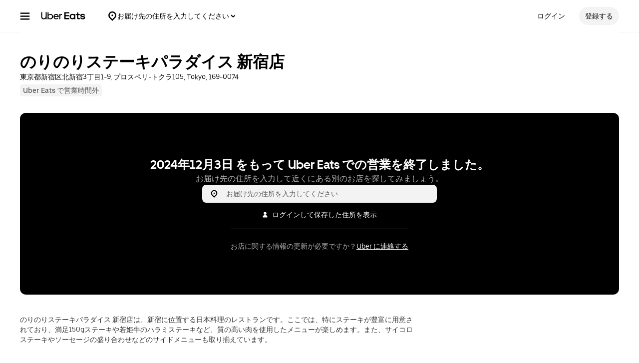

--- FILE ---
content_type: text/html; charset=utf-8
request_url: https://www.ubereats.com/jp/store/%E3%81%AE%E3%82%8A%E3%81%AE%E3%82%8A%E3%82%B9%E3%83%86%E3%83%BC%E3%82%AD%E3%83%8F%E3%83%A9%E3%82%BF%E3%82%A4%E3%82%B9-%E6%96%B0%E5%AE%BF%E5%BA%97/GLsslqhVW9mZORK4Iq70nw
body_size: 166722
content:
<!doctype html><html lang="ja-JP" dir="ltr"><head><meta charset="utf-8" /><link rel="preload" href="/_static/client-main-8d2bfc574b4993f3.js" nonce="79a66471-a731-4bdd-823d-502518e5d6c3"   as="script"/><link rel="preload" href="/_static/client-vendor-lodash-ca3521a948a5a337.js" nonce="79a66471-a731-4bdd-823d-502518e5d6c3"   as="script"/><link rel="preload" href="/_static/client-vendor-core-31b48b9d2f51f9b9.js" nonce="79a66471-a731-4bdd-823d-502518e5d6c3"   as="script"/><link rel="preload" href="/_static/client-vendor-react-0c2db6f1a70395c1.js" nonce="79a66471-a731-4bdd-823d-502518e5d6c3"   as="script"/><link rel="preload" href="/_static/client-vendor-web-vitals-7912fddcd23ec71c.js" nonce="79a66471-a731-4bdd-823d-502518e5d6c3"   as="script"/><link rel="preload" href="/_static/client-vendor-url-7e634a0757ada766.js" nonce="79a66471-a731-4bdd-823d-502518e5d6c3"   as="script"/><link rel="preload" href="/_static/client-vendor-styletron-react-2e39b10b2d8219cb.js" nonce="79a66471-a731-4bdd-823d-502518e5d6c3"   as="script"/><link rel="preload" href="/_static/client-vendor-history-758fbfdb26645015.js" nonce="79a66471-a731-4bdd-823d-502518e5d6c3"   as="script"/><link rel="preload" href="/_static/client-40086-ee5d7e4b2d445639.js" nonce="79a66471-a731-4bdd-823d-502518e5d6c3"   as="script"/><link rel="preload" href="/_static/client-83006-8aaf3f970fa2ec7e.js" nonce="79a66471-a731-4bdd-823d-502518e5d6c3"   as="script"/><link rel="preload" href="/_static/client-11065-c2f127e20436e8b1.js" nonce="79a66471-a731-4bdd-823d-502518e5d6c3"   as="script"/><link rel="preload" href="/_static/client-11697-291c9ddbb663aa00.js" nonce="79a66471-a731-4bdd-823d-502518e5d6c3"   as="script"/><link rel="preload" href="/_static/client-14516-d0c07a0a4e335ba1.js" nonce="79a66471-a731-4bdd-823d-502518e5d6c3"   as="script"/><link rel="preload" href="/_static/client-16459-f5ae17f10f4c4da7.js" nonce="79a66471-a731-4bdd-823d-502518e5d6c3"   as="script"/><link rel="preload" href="/_static/client-19640-b97800addf500513.js" nonce="79a66471-a731-4bdd-823d-502518e5d6c3"   as="script"/><link rel="preload" href="/_static/client-20425-de12656fe274a57c.js" nonce="79a66471-a731-4bdd-823d-502518e5d6c3"   as="script"/><link rel="preload" href="/_static/client-22359-c19b36309dc448ef.js" nonce="79a66471-a731-4bdd-823d-502518e5d6c3"   as="script"/><link rel="preload" href="/_static/client-22763-7006bd45e67d5322.js" nonce="79a66471-a731-4bdd-823d-502518e5d6c3"   as="script"/><link rel="preload" href="/_static/client-23629-3cc07a8c7cd8ab48.js" nonce="79a66471-a731-4bdd-823d-502518e5d6c3"   as="script"/><link rel="preload" href="/_static/client-24289-78103fc083f2ec07.js" nonce="79a66471-a731-4bdd-823d-502518e5d6c3"   as="script"/><link rel="preload" href="/_static/client-27395-410c8aeec4c05b61.js" nonce="79a66471-a731-4bdd-823d-502518e5d6c3"   as="script"/><link rel="preload" href="/_static/client-29142-ae862d4666cb02cf.js" nonce="79a66471-a731-4bdd-823d-502518e5d6c3"   as="script"/><link rel="preload" href="/_static/client-29367-b365034874a0c9b6.js" nonce="79a66471-a731-4bdd-823d-502518e5d6c3"   as="script"/><link rel="preload" href="/_static/client-31288-83e6dddbe0466c5d.js" nonce="79a66471-a731-4bdd-823d-502518e5d6c3"   as="script"/><link rel="preload" href="/_static/client-34798-260e20ce3711a996.js" nonce="79a66471-a731-4bdd-823d-502518e5d6c3"   as="script"/><link rel="preload" href="/_static/client-40920-1c692aa706f2d417.js" nonce="79a66471-a731-4bdd-823d-502518e5d6c3"   as="script"/><link rel="preload" href="/_static/client-41013-753e01aea74185fa.js" nonce="79a66471-a731-4bdd-823d-502518e5d6c3"   as="script"/><link rel="preload" href="/_static/client-44693-e4bf0074c7c7499d.js" nonce="79a66471-a731-4bdd-823d-502518e5d6c3"   as="script"/><link rel="preload" href="/_static/client-4477-7314f7dfae4ceec9.js" nonce="79a66471-a731-4bdd-823d-502518e5d6c3"   as="script"/><link rel="preload" href="/_static/client-46332-6e3f133fa5161cf7.js" nonce="79a66471-a731-4bdd-823d-502518e5d6c3"   as="script"/><link rel="preload" href="/_static/client-47403-e807badb76761990.js" nonce="79a66471-a731-4bdd-823d-502518e5d6c3"   as="script"/><link rel="preload" href="/_static/client-49119-65973dca9895fd0f.js" nonce="79a66471-a731-4bdd-823d-502518e5d6c3"   as="script"/><link rel="preload" href="/_static/client-55990-d227ba341cca5adc.js" nonce="79a66471-a731-4bdd-823d-502518e5d6c3"   as="script"/><link rel="preload" href="/_static/client-58390-039df74b95cddf76.js" nonce="79a66471-a731-4bdd-823d-502518e5d6c3"   as="script"/><link rel="preload" href="/_static/client-58415-5b7ec1566593edd6.js" nonce="79a66471-a731-4bdd-823d-502518e5d6c3"   as="script"/><link rel="preload" href="/_static/client-58659-e515a2e168ba3a49.js" nonce="79a66471-a731-4bdd-823d-502518e5d6c3"   as="script"/><link rel="preload" href="/_static/client-60795-9420b58772a4b18f.js" nonce="79a66471-a731-4bdd-823d-502518e5d6c3"   as="script"/><link rel="preload" href="/_static/client-63536-a154106ea3346913.js" nonce="79a66471-a731-4bdd-823d-502518e5d6c3"   as="script"/><link rel="preload" href="/_static/client-64514-ffa5f5abd9b6c1df.js" nonce="79a66471-a731-4bdd-823d-502518e5d6c3"   as="script"/><link rel="preload" href="/_static/client-65595-ce3b1fba6aae5a37.js" nonce="79a66471-a731-4bdd-823d-502518e5d6c3"   as="script"/><link rel="preload" href="/_static/client-6673-12d21f5606be6d1e.js" nonce="79a66471-a731-4bdd-823d-502518e5d6c3"   as="script"/><link rel="preload" href="/_static/client-66981-58c83eb614c2f3c7.js" nonce="79a66471-a731-4bdd-823d-502518e5d6c3"   as="script"/><link rel="preload" href="/_static/client-70704-191ba3a7757eaf39.js" nonce="79a66471-a731-4bdd-823d-502518e5d6c3"   as="script"/><link rel="preload" href="/_static/client-71062-9b1b8074948cd121.js" nonce="79a66471-a731-4bdd-823d-502518e5d6c3"   as="script"/><link rel="preload" href="/_static/client-72632-ed8c67da3a329742.js" nonce="79a66471-a731-4bdd-823d-502518e5d6c3"   as="script"/><link rel="preload" href="/_static/client-76981-bdc0bf1d54695abc.js" nonce="79a66471-a731-4bdd-823d-502518e5d6c3"   as="script"/><link rel="preload" href="/_static/client-82892-e7011191dc1523dc.js" nonce="79a66471-a731-4bdd-823d-502518e5d6c3"   as="script"/><link rel="preload" href="/_static/client-85721-c63042e4c7bfb7a8.js" nonce="79a66471-a731-4bdd-823d-502518e5d6c3"   as="script"/><link rel="preload" href="/_static/client-87115-87b2899b90c3aaf3.js" nonce="79a66471-a731-4bdd-823d-502518e5d6c3"   as="script"/><link rel="preload" href="/_static/client-87233-5c20e2d9bc18fe80.js" nonce="79a66471-a731-4bdd-823d-502518e5d6c3"   as="script"/><link rel="preload" href="/_static/client-87247-5bbfbbc21b11fd54.js" nonce="79a66471-a731-4bdd-823d-502518e5d6c3"   as="script"/><link rel="preload" href="/_static/client-87751-822e7137d23fa255.js" nonce="79a66471-a731-4bdd-823d-502518e5d6c3"   as="script"/><link rel="preload" href="/_static/client-92782-e05c7079126d2b8b.js" nonce="79a66471-a731-4bdd-823d-502518e5d6c3"   as="script"/><link rel="preload" href="/_static/client-95570-98618dc075978ba9.js" nonce="79a66471-a731-4bdd-823d-502518e5d6c3"   as="script"/><link rel="preload" href="/_static/client-97887-612d7feee6ac90bb.js" nonce="79a66471-a731-4bdd-823d-502518e5d6c3"   as="script"/><link rel="preload" href="/_static/client-98868-8ff8e56f43404633.js" nonce="79a66471-a731-4bdd-823d-502518e5d6c3"   as="script"/><link rel="preload" href="/_static/client-12712-ff72c0771fa477d2.js" nonce="79a66471-a731-4bdd-823d-502518e5d6c3"   as="script"/><link rel="preload" href="/_static/client-13078-69e0de0fb35ecc97.js" nonce="79a66471-a731-4bdd-823d-502518e5d6c3"   as="script"/><link rel="preload" href="/_static/client-13894-287429107e7fc74b.js" nonce="79a66471-a731-4bdd-823d-502518e5d6c3"   as="script"/><link rel="preload" href="/_static/client-14364-cf91d4097314c7b3.js" nonce="79a66471-a731-4bdd-823d-502518e5d6c3"   as="script"/><link rel="preload" href="/_static/client-17315-7edfa6c07802ab41.js" nonce="79a66471-a731-4bdd-823d-502518e5d6c3"   as="script"/><link rel="preload" href="/_static/client-19130-c2dbc11f30030ebf.js" nonce="79a66471-a731-4bdd-823d-502518e5d6c3"   as="script"/><link rel="preload" href="/_static/client-20601-ce4529467a1f0d51.js" nonce="79a66471-a731-4bdd-823d-502518e5d6c3"   as="script"/><link rel="preload" href="/_static/client-24543-2a36b7349d251347.js" nonce="79a66471-a731-4bdd-823d-502518e5d6c3"   as="script"/><link rel="preload" href="/_static/client-31129-9d12e53b4e5b9a67.js" nonce="79a66471-a731-4bdd-823d-502518e5d6c3"   as="script"/><link rel="preload" href="/_static/client-3554-9372c0d987c36b4f.js" nonce="79a66471-a731-4bdd-823d-502518e5d6c3"   as="script"/><link rel="preload" href="/_static/client-40439-b08d85b9738e8628.js" nonce="79a66471-a731-4bdd-823d-502518e5d6c3"   as="script"/><link rel="preload" href="/_static/client-46702-cdeee38c03600c21.js" nonce="79a66471-a731-4bdd-823d-502518e5d6c3"   as="script"/><link rel="preload" href="/_static/client-49881-943fc669030add2b.js" nonce="79a66471-a731-4bdd-823d-502518e5d6c3"   as="script"/><link rel="preload" href="/_static/client-51483-ce3dfc0f7435aae2.js" nonce="79a66471-a731-4bdd-823d-502518e5d6c3"   as="script"/><link rel="preload" href="/_static/client-51915-c27620ccfa0b4537.js" nonce="79a66471-a731-4bdd-823d-502518e5d6c3"   as="script"/><link rel="preload" href="/_static/client-56089-952f17ff540fc878.js" nonce="79a66471-a731-4bdd-823d-502518e5d6c3"   as="script"/><link rel="preload" href="/_static/client-56919-e27ec390d28a9743.js" nonce="79a66471-a731-4bdd-823d-502518e5d6c3"   as="script"/><link rel="preload" href="/_static/client-60723-1ea8d27113ceb822.js" nonce="79a66471-a731-4bdd-823d-502518e5d6c3"   as="script"/><link rel="preload" href="/_static/client-64542-060bc1d6c3ff628b.js" nonce="79a66471-a731-4bdd-823d-502518e5d6c3"   as="script"/><link rel="preload" href="/_static/client-66006-0b2dde266f9a38e6.js" nonce="79a66471-a731-4bdd-823d-502518e5d6c3"   as="script"/><link rel="preload" href="/_static/client-70956-5232ad3abc51ccde.js" nonce="79a66471-a731-4bdd-823d-502518e5d6c3"   as="script"/><link rel="preload" href="/_static/client-72237-ee9be5a8ecad6856.js" nonce="79a66471-a731-4bdd-823d-502518e5d6c3"   as="script"/><link rel="preload" href="/_static/client-78878-209071f89996d996.js" nonce="79a66471-a731-4bdd-823d-502518e5d6c3"   as="script"/><link rel="preload" href="/_static/client-82542-0e79738852245c13.js" nonce="79a66471-a731-4bdd-823d-502518e5d6c3"   as="script"/><link rel="preload" href="/_static/client-91439-2dbfcf4ff3dea888.js" nonce="79a66471-a731-4bdd-823d-502518e5d6c3"   as="script"/><link rel="preload" href="/_static/client-93847-109c9ebce876d99b.js" nonce="79a66471-a731-4bdd-823d-502518e5d6c3"   as="script"/><link rel="preload" href="/_static/client-94078-3b836fa3565b7195.js" nonce="79a66471-a731-4bdd-823d-502518e5d6c3"   as="script"/><link rel="preload" href="/_static/client-94210-02e53235141025e2.js" nonce="79a66471-a731-4bdd-823d-502518e5d6c3"   as="script"/><link rel="preload" href="/_static/client-97190-3bb0d242f174ba1a.js" nonce="79a66471-a731-4bdd-823d-502518e5d6c3"   as="script"/><link rel="preload" href="/_static/client-28281-9da1b76eac24ae4c.js" nonce="79a66471-a731-4bdd-823d-502518e5d6c3"   as="script"/><link rel="preload" href="/_static/client-10202-d905b52c7b4bb393.js" nonce="79a66471-a731-4bdd-823d-502518e5d6c3"   as="script"/><link rel="preload" href="/_static/client-14775-82e360a72b578255.js" nonce="79a66471-a731-4bdd-823d-502518e5d6c3"   as="script"/><link rel="preload" href="/_static/client-15648-7c05dbb433cbd1e5.js" nonce="79a66471-a731-4bdd-823d-502518e5d6c3"   as="script"/><link rel="preload" href="/_static/client-16719-7400bed787e3aa13.js" nonce="79a66471-a731-4bdd-823d-502518e5d6c3"   as="script"/><link rel="preload" href="/_static/client-1927-9f25935fb26bd75f.js" nonce="79a66471-a731-4bdd-823d-502518e5d6c3"   as="script"/><link rel="preload" href="/_static/client-19777-f415045b197c881a.js" nonce="79a66471-a731-4bdd-823d-502518e5d6c3"   as="script"/><link rel="preload" href="/_static/client-20829-3abf4952bc79ce7a.js" nonce="79a66471-a731-4bdd-823d-502518e5d6c3"   as="script"/><link rel="preload" href="/_static/client-21154-593b693cd714d2f7.js" nonce="79a66471-a731-4bdd-823d-502518e5d6c3"   as="script"/><link rel="preload" href="/_static/client-22186-96abdc6f97fc0aec.js" nonce="79a66471-a731-4bdd-823d-502518e5d6c3"   as="script"/><link rel="preload" href="/_static/client-22520-f22137edc583e52b.js" nonce="79a66471-a731-4bdd-823d-502518e5d6c3"   as="script"/><link rel="preload" href="/_static/client-2388-09f3686a4679d5be.js" nonce="79a66471-a731-4bdd-823d-502518e5d6c3"   as="script"/><link rel="preload" href="/_static/client-23967-cc0ba195b6822184.js" nonce="79a66471-a731-4bdd-823d-502518e5d6c3"   as="script"/><link rel="preload" href="/_static/client-24609-96850346b0e01a54.js" nonce="79a66471-a731-4bdd-823d-502518e5d6c3"   as="script"/><link rel="preload" href="/_static/client-24915-625bc7211dd8f49b.js" nonce="79a66471-a731-4bdd-823d-502518e5d6c3"   as="script"/><link rel="preload" href="/_static/client-28865-ee408ecb2cee09e6.js" nonce="79a66471-a731-4bdd-823d-502518e5d6c3"   as="script"/><link rel="preload" href="/_static/client-30825-f39b3afc49b82a6a.js" nonce="79a66471-a731-4bdd-823d-502518e5d6c3"   as="script"/><link rel="preload" href="/_static/client-34801-4181abf99c07413c.js" nonce="79a66471-a731-4bdd-823d-502518e5d6c3"   as="script"/><link rel="preload" href="/_static/client-36675-32f1b30ab699ab5d.js" nonce="79a66471-a731-4bdd-823d-502518e5d6c3"   as="script"/><link rel="preload" href="/_static/client-41489-b8da071718c9063a.js" nonce="79a66471-a731-4bdd-823d-502518e5d6c3"   as="script"/><link rel="preload" href="/_static/client-44068-9a8fa42ec4afaca8.js" nonce="79a66471-a731-4bdd-823d-502518e5d6c3"   as="script"/><link rel="preload" href="/_static/client-47272-61f89fb692295481.js" nonce="79a66471-a731-4bdd-823d-502518e5d6c3"   as="script"/><link rel="preload" href="/_static/client-51590-67d9d1779dfe5b38.js" nonce="79a66471-a731-4bdd-823d-502518e5d6c3"   as="script"/><link rel="preload" href="/_static/client-53134-1a0db1f1de4544e1.js" nonce="79a66471-a731-4bdd-823d-502518e5d6c3"   as="script"/><link rel="preload" href="/_static/client-54059-40754b805d13e809.js" nonce="79a66471-a731-4bdd-823d-502518e5d6c3"   as="script"/><link rel="preload" href="/_static/client-54940-c1b74a8f4a31e07c.js" nonce="79a66471-a731-4bdd-823d-502518e5d6c3"   as="script"/><link rel="preload" href="/_static/client-57261-26721a5187eb0b45.js" nonce="79a66471-a731-4bdd-823d-502518e5d6c3"   as="script"/><link rel="preload" href="/_static/client-57630-d9cee58d57bec16e.js" nonce="79a66471-a731-4bdd-823d-502518e5d6c3"   as="script"/><link rel="preload" href="/_static/client-57757-b117136d7d83a7f5.js" nonce="79a66471-a731-4bdd-823d-502518e5d6c3"   as="script"/><link rel="preload" href="/_static/client-5786-25e7e31f1dced5f4.js" nonce="79a66471-a731-4bdd-823d-502518e5d6c3"   as="script"/><link rel="preload" href="/_static/client-58109-f14e3a7110607b36.js" nonce="79a66471-a731-4bdd-823d-502518e5d6c3"   as="script"/><link rel="preload" href="/_static/client-62323-6568c3db5f9ad28e.js" nonce="79a66471-a731-4bdd-823d-502518e5d6c3"   as="script"/><link rel="preload" href="/_static/client-65988-02b00843ca481cf6.js" nonce="79a66471-a731-4bdd-823d-502518e5d6c3"   as="script"/><link rel="preload" href="/_static/client-70232-a1ec8d0e59dffab8.js" nonce="79a66471-a731-4bdd-823d-502518e5d6c3"   as="script"/><link rel="preload" href="/_static/client-73000-bf53f91406ee709c.js" nonce="79a66471-a731-4bdd-823d-502518e5d6c3"   as="script"/><link rel="preload" href="/_static/client-75014-0db4698ebc850aae.js" nonce="79a66471-a731-4bdd-823d-502518e5d6c3"   as="script"/><link rel="preload" href="/_static/client-77247-d27d33f8a2c02b8c.js" nonce="79a66471-a731-4bdd-823d-502518e5d6c3"   as="script"/><link rel="preload" href="/_static/client-78403-4f75596210642f99.js" nonce="79a66471-a731-4bdd-823d-502518e5d6c3"   as="script"/><link rel="preload" href="/_static/client-83904-920a5083ae182b3d.js" nonce="79a66471-a731-4bdd-823d-502518e5d6c3"   as="script"/><link rel="preload" href="/_static/client-92201-fd1fd007be1cffe9.js" nonce="79a66471-a731-4bdd-823d-502518e5d6c3"   as="script"/><link rel="preload" href="/_static/client-97276-1242baa1f135e4a9.js" nonce="79a66471-a731-4bdd-823d-502518e5d6c3"   as="script"/><link rel="preload" href="/_static/client-runtime-ccb6af5e56dd6bf2.js" nonce="79a66471-a731-4bdd-823d-502518e5d6c3"   as="script"/><title>のりのりステーキパラダイス 新宿店のデリバリー ・持ち帰り| メニューを見る |東京 で 配達| ウーバーイーツ</title><script nonce="79a66471-a731-4bdd-823d-502518e5d6c3" integrity="sha384-SFD/2kuY2oP7fuXM8+eoqoh4eedkTR8v417x1Tfz3GwYuHlgzmIKdrINqlFbD/67">!function(){var e,t,n,i,r={passive:!0,capture:!0},a=new Date,o=function(){i=[],t=-1,e=null,f(addEventListener)},c=function(i,r){e||(e=r,t=i,n=new Date,f(removeEventListener),u())},u=function(){if(t>=0&&t<n-a){var r={entryType:"first-input",name:e.type,target:e.target,cancelable:e.cancelable,startTime:e.timeStamp,processingStart:e.timeStamp+t};i.forEach((function(e){e(r)})),i=[]}},s=function(e){if(e.cancelable){var t=(e.timeStamp>1e12?new Date:performance.now())-e.timeStamp;"pointerdown"==e.type?function(e,t){var n=function(){c(e,t),a()},i=function(){a()},a=function(){removeEventListener("pointerup",n,r),removeEventListener("pointercancel",i,r)};addEventListener("pointerup",n,r),addEventListener("pointercancel",i,r)}(t,e):c(t,e)}},f=function(e){["mousedown","keydown","touchstart","pointerdown"].forEach((function(t){return e(t,s,r)}))},p="hidden"===document.visibilityState?0:1/0;addEventListener("visibilitychange",(function e(t){"hidden"===document.visibilityState&&(p=t.timeStamp,removeEventListener("visibilitychange",e,!0))}),!0);o(),self.webVitals={firstInputPolyfill:function(e){i.push(e),u()},resetFirstInputPolyfill:o,get firstHiddenTime(){return p}}}();</script><meta http-equiv="Content-Security-Policy" content="block-all-mixed-content;frame-src 'self' https://*.uber.com https://*.ubereats.com http://*.cdn-net.com https://tr.snapchat.com https://payments.uber.com https://payments.ubereats.com https://payments.postmates.com https://payments.order.store https://wpe-breeze.uberinternal.com https://payments-orchid.uber.com https://payments-otchs.uber.com https://payments-staging.uberinternal.com https://payments-staging.uber.com https://www.google.com/recaptcha/ https://auth.uberinternal.com https://gumi.criteo.com/ https://mug.criteo.com https://gum.criteo.com https://catalogs.uberinternal.com/ https://insight.adsrvr.org/ https://match.adsrvr.org https://s.amazon-adsystem.com/ https://*.sardine.ai https://*.arkoselabs.com https://*.online-metrix.net uber://* https://accounts.google.com 'self' bs.serving-sys.com click.appcast.io analytics.recruitics.com ci.iasds01.com cdn.krxd.net www.facebook.com *.doubleclick.net *.tealiumiq.com *.demdex.net *.optimizely.com;worker-src 'self' blob:;child-src 'self' blob: bs.serving-sys.com click.appcast.io analytics.recruitics.com ci.iasds01.com cdn.krxd.net www.facebook.com *.doubleclick.net *.tealiumiq.com *.demdex.net;connect-src 'self' 'self' https://*.uber.com https://duyt4h9nfnj50.cloudfront.net https://d3fa76b550dpw9.cloudfront.net https://d4p17acsd5wyj.cloudfront.net https://d3i4yxtzktqr9n.cloudfront.net https://dkl8of78aprwd.cloudfront.net https://cn-geo1.uber.com https://d1goeicueq33a8.cloudfront.net https://siteintercept.qualtrics.com https://payments.uber.com https://payments.ubereats.com https://payments.postmates.com https://payments.order.store https://wpe-breeze.uberinternal.com https://payments-orchid.uber.com https://payments-otchs.uber.com https://payments-staging.uberinternal.com https://payments-staging.uber.com https://analytics.tiktok.com https://analytics.google.com https://ad.doubleclick.net https://dynamic.criteo.com https://widget.us.criteo.com https://widget.as.criteo.com https://widget.eu.criteo.com https://sslwidget.criteo.com https://tr.snapchat.com https://app.paypay.ne.jp https://stg.paypay-corp.co.jp https://image.paypay.ne.jp https://d1g1f25tn8m2e6.cloudfront.net https://www.google.com/pagead/landing https://googleads.g.doubleclick.net/pagead/landing https://dyguxp1m9tbrw.cloudfront.net https://tc2.uber.com https://u-vsm.tmobiapi.com https://*.tiles.mapbox.com https://api.mapbox.com https://events.mapbox.com https://*.googleapis.com https://*.gstatic.com https://44.238.122.172 https://100.20.58.101 https://35.85.84.151 https://44.228.85.26 https://34.215.155.61 https://35.160.46.251 https://52.71.121.170 https://18.210.229.244 https://44.212.189.233 https://3.212.39.155 https://52.22.50.55 https://54.156.2.105 https://s.yimg.com/wi/config/10001384.json https://s.yimg.com/wi/config/10021978.json https://s.amazon-adsystem.com/ https://ara.paa-reporting-advertising.amazon/aat https://insight.adsrvr.org/ https://*.ubereats.com https://*.fpjs.io https://*.arkoselabs.com https://*.sardine.ai https://*.online-metrix.net https://*.wowscale.com https://www.google.com/recaptcha/* https://accounts.google.com https://auth.uber.com https://auth-sandbox.uber.com events.uber.com api.mixpanel.com d3i4yxtzktqr9n.cloudfront.net *.optimizely.com *.google-analytics.com *.tealiumiq.com *.demdex.net https://api-js.mixpanel.com;manifest-src 'self' https://*.uber.com;form-action 'self' https://tr.snapchat.com https://www.facebook.com/tr/ https://payments.uber.com https://payments.ubereats.com https://payments.postmates.com https://payments.order.store https://wpe-breeze.uberinternal.com https://payments-orchid.uber.com https://payments-otchs.uber.com https://payments-staging.uberinternal.com https://payments-staging.uber.com;object-src 'none';script-src 'self' 'unsafe-inline' https://d1a3f4spazzrp4.cloudfront.net https://d3i4yxtzktqr9n.cloudfront.net https://tb-static.uber.com https://tbs-static.uber.com 'nonce-79a66471-a731-4bdd-823d-502518e5d6c3' https://bat.bing.com https://*.qualtrics.com https://analytics.twitter.com http://www.googletagservices.com http://*.cdn-net.com https://sc-static.net https://tr.snapchat.com https://*.yjtag.jp https://yjtag.yahoo.co.jp https://b92.yahoo.co.jp https://*.yimg.jp https://*.outbrain.com https://www.redditstatic.com https://analytics.tiktok.com https://dynamic.criteo.com https://static.criteo.net https://sslwidget.criteo.com https://widget.us.criteo.com https://widget.as.criteo.com https://widget.eu.criteo.com https://payments.uber.com https://payments.ubereats.com https://payments.postmates.com https://payments.order.store https://wpe-breeze.uberinternal.com https://payments-orchid.uber.com https://payments-otchs.uber.com https://payments-staging.uberinternal.com https://payments-staging.uber.com https://d4p17acsd5wyj.cloudfront.net https://www.google.com/recaptcha/ https://www.gstatic.com/recaptcha/ https://dca.ubereats.com https://phx.ubereats.com 'self' 'unsafe-eval' 'wasm-unsafe-eval' https://*.googleapis.com https://*.gstatic.com https://*.ggpht.com https://*.googleusercontent.com https://ln-rules.rewardstyle.com/bookmarklet.js https://dx.mountain.com/spx https://gs.mountain.com/gs https://px.mountain.com/st https://js.adsrvr.org/up_loader.1.1.0.js https://js.adsrvr.org/universal_pixel.1.1.3.js https://www.clarity.ms/tag/uet/4050272 https://www.clarity.ms/s/ https://b99.yahoo.co.jp/pagead/conversion_async.js https://b98.yahoo.co.jp/pagead/conversion_async.js https://c.amazon-adsystem.com/aat/amzn.js https://*.ubereats.com https://fpnpmcdn.net https://*.arkoselabs.com https://*.sardine.ai https://*.online-metrix.net 'sha512-RcM1Pe8HQQu1oalKaB94GzwQ7JS+xkjWhSOclkJj9mheuwkUAS0Of+xgKMeBFkl73Z7RZ6zR9MVG8aIq3P8IDQ==' https://accounts.google.com 'self' 'unsafe-eval' script.crazyegg.com www.google-analytics.com www.googletagmanager.com maps.googleapis.com maps.google.com tags.tiqcdn.com beacon.krxd.net cdn.krxd.net cdn.mxpnl.com www.googleadservices.com www.ziprecruiter.com analytics.recruitics.com edge.quantserve.com secure.quantserve.com connect.facebook.net cdn.nanigans.com api.nanigans.com *.adroll.com s.yimg.com sp.analytics.yahoo.com click.app-cast.com i.l.inmobicdn.net *.optimizely.com *.tealiumiq.com *.doubleclick.net static.ads-twitter.com https://www.google-analytics.com https://ssl.google-analytics.com maps.googleapis.com maps.google.com;style-src 'self' 'unsafe-inline' https://d1a3f4spazzrp4.cloudfront.net https://d3i4yxtzktqr9n.cloudfront.net https://tb-static.uber.com https://tbs-static.uber.com https://api.tiles.mapbox.com https://fonts.googleapis.com https://accounts.google.com"><script nonce="79a66471-a731-4bdd-823d-502518e5d6c3" integrity="sha384-9THD/6mipCGDpACpbdbgY1vp33IVyH3p8CHsA8j5pP/ycsjWvMF6cuW3szMgMWqZ">
          const messageCounts = {};
          const httpRegex = /^https?:///;
          onerror = function (m, s, l, c, e) {
            if (s && !httpRegex.test(s)) return;
            var getError = function(e){var a=e;return"object"==typeof e&&(e instanceof Array||(a={},Object.getOwnPropertyNames(e).forEach((function(c){a[c]=e[c]})))),a};
            var _e = e || {};
            messageCounts[m] = (messageCounts[m] || 0) + 1;
            if (_e.__handled || messageCounts[m] > 3) return;
            var x = new XMLHttpRequest();
            x.open('POST', '/_errors');
            x.setRequestHeader('Content-Type', 'application/json');
            x.send(
              JSON.stringify({
                ssr_build_hash: 'a364a1770d67064b07ec0d608deac2de97048eaa',
                message: m,
                source: s,
                line: l,
                col: c,
                error: getError(_e),
              })
            );
            _e.__handled = true;
          };
          </script><meta name=botdefense-enabled content=false /><link rel="alternate" hreflang="en-JP" href="https://www.ubereats.com/jp-en/store/%E3%81%AE%E3%82%8A%E3%81%AE%E3%82%8A%E3%82%B9%E3%83%86%E3%83%BC%E3%82%AD%E3%83%8F%E3%83%A9%E3%82%BF%E3%82%A4%E3%82%B9-%E6%96%B0%E5%AE%BF%E5%BA%97/GLsslqhVW9mZORK4Iq70nw" /><link rel="alternate" hreflang="ja-JP" href="https://www.ubereats.com/jp/store/%E3%81%AE%E3%82%8A%E3%81%AE%E3%82%8A%E3%82%B9%E3%83%86%E3%83%BC%E3%82%AD%E3%83%8F%E3%83%A9%E3%82%BF%E3%82%A4%E3%82%B9-%E6%96%B0%E5%AE%BF%E5%BA%97/GLsslqhVW9mZORK4Iq70nw" /><link rel="alternate" hreflang="x-default" href="https://www.ubereats.com/store/%E3%81%AE%E3%82%8A%E3%81%AE%E3%82%8A%E3%82%B9%E3%83%86%E3%83%BC%E3%82%AD%E3%83%8F%E3%83%A9%E3%82%BF%E3%82%A4%E3%82%B9-%E6%96%B0%E5%AE%BF%E5%BA%97/GLsslqhVW9mZORK4Iq70nw" />
          <style>
            .grecaptcha-badge {
              visibility: hidden;
            }
          </style>
        <meta
                id="__SERVER_SIDE_THEME_PREFERENCE__"
                content="light"
              /><meta id="PRIVACY_BANNERS_GEO_IP" content="{\u0022countryCode\u0022:\u0022US\u0022,\u0022isoCodes\u0022:[\u0022OH\u0022]}" />
          <script type="application/json" id="__MARKETING_UCLICK_LINK_CONFIG__">
            %7B%22commonParams%22%3A%7B%22uclick_id%22%3A%5B%7B%22variable%22%3A%22sessionId%22%2C%22renameTo%22%3A%22uclick_id%22%2C%22value%22%3A%2214b03b38-c0de-45fa-8bc8-ea0c7e8a259c%22%7D%5D%7D%2C%22attachSearchParams%22%3A%5B%7B%22domains%22%3A%5B%22uber.com%22%2C%22www.uber.com%22%2C%22auth.uber.com%22%2C%22bonjour.uber.com%22%2C%22business.uber.com%22%2C%22central.uber.com%22%2C%22direct.uber.com%22%2C%22drivers.uber.com%22%2C%22event.uber.com%22%2C%22gifts.uber.com%22%2C%22health.uber.com%22%2C%22helix-go-webview.uber.com%22%2C%22help.uber.com%22%2C%22m.uber.com%22%2C%22payments-orchid.uber.com%22%2C%22orchid.uber.com%22%2C%22partners.uber.com%22%2C%22payments-guest.uber.com%22%2C%22payments.uber.com%22%2C%22paypay.uber.com%22%2C%22reimagine.uber.com%22%2C%22restaurant-dashboard.uber.com%22%2C%22rent-webview.uber.com%22%2C%22riders.uber.com%22%2C%22travel.uber.com%22%2C%22vouchers.uber.com%22%2C%22wallet.uber.com%22%2C%22wav.uber.com%22%2C%22wc.uber.com%22%2C%22xlb.uber.com%22%2C%22restaurant.uberinternal.com%22%2C%22uberhealth.com%22%2C%22about.ubereats.com%22%2C%22merchants.ubereats.com%22%2C%22payments.ubereats.com%22%2C%22deliver.postmates.com%22%2C%22payments.postmates.com%22%5D%2C%22includes%22%3A%5B%22uclick_id%22%5D%7D%5D%7D
          </script>
        <script nonce="79a66471-a731-4bdd-823d-502518e5d6c3" integrity="sha384-Uk1Ie9BiqgdwncJtyxU1DYIC0eZomkcEOqwMEXRWDzEIZRGF2vcQWKz2HQMYscql">(function (){function matchesAnyDomainPath(e,t){const n=e.host.toLowerCase(),a=e.pathname.toLowerCase();return(t||[]).some((function(e){const t=e.indexOf("/");let i,r;return t<0?(i=e,r=""):0===t?(i="*",r=e):(i=e.substring(0,t),r=e.substring(t)),r=r.toLowerCase(),i=i.toLowerCase(),("*"===i||n===i)&&a.startsWith(r)}))}function applySearchParamsConfig(e,t,n,a){(t||[]).forEach((function(t){matchesAnyDomainPath(e,t.domains)&&(t.includes&&n&&t.includes.forEach((e=>{(n[e]||[]).forEach(a)})),(t.params||[]).forEach(a))}))}function getEligibleValuesToAttach(e,t,n,a){const i={};for(const[e,n]of t?.searchParams||[])i[e]=n;const r=Object.assign({},window?.__marketing_uclick_link__?.variables||{});return applySearchParamsConfig(e,n,a,(function(e){e.variable?delete r[e.variable]:e.param&&delete i[e.param]})),{params:i,variables:r}}function attachQueryParams(e,t,n,a){applySearchParamsConfig(e,t,n,(function(t){const n=t.value?t.value:t.variable?a.variables[t.variable]:a.params[t.param];n&&e.searchParams.set(t.renameTo||t.variable||t.param,n)}))}function isSameDomainAllowed(e,t){return(t||[]).some((t=>matchesAnyDomainPath(e,t.domains)&&t.updateLinksOnSameDomain))}function mutateLinkFactory(e){const t=e&&e.commonParams||{},n=e&&e.attachSearchParams||[],a=e&&e.preventSearchParams||[],i=e&&e.skipOnSourcePages||[];return function(e){const r=new URL(window?.location?.href);if(!matchesAnyDomainPath(r,i)&&e.target instanceof Element){const i=e.target.closest("[href]");if(!i||i.getAttribute("data-uclick-id"))return;if(i.closest("svg"))return;const o=i.href||i.getAttribute(href)||"";if(!o)return;const s=new URL(o);if(!(s.host&&s.host!==r.host||isSameDomainAllowed(s,n)))return;const c=getEligibleValuesToAttach(s,r,a,t);if(attachQueryParams(s,n,t,c),s.href===o)return;i.setAttribute("href",s.href),i.setAttribute("data-uclick-id",window?.__marketing_uclick_link__?.variables?.sessionId||"")}}}function setVariables(e){window.__marketing_uclick_link__&&(window.__marketing_uclick_link__.variables=e)}function installHandlers(e){const t=document.getElementById(e);if(t&&t.textContent){const e=mutateLinkFactory(JSON.parse(decodeURIComponent(t.textContent)));document.addEventListener("mousedown",e),document.addEventListener("click",e),window.__marketing_uclick_link__={eventListener:e,variables:{}}}}function uninstallHandlers(){const e=window.__marketing_uclick_link__.eventListener;document.removeEventListener("mousedown",e),document.removeEventListener("click",e),window.__marketing_uclick_link__.eventListener=null}
installHandlers('__MARKETING_UCLICK_LINK_CONFIG__');})();</script><meta id="maps-fallback" content="uber" /><meta data-rh="true" name="viewport" content="width=device-width, initial-scale=1.0, maximum-scale=2.0"/><meta data-rh="true" name="theme-color" content="#000000"/><meta data-rh="true" name="DC.issued" content="1768739437677"/><meta data-rh="true" name="google-site-verification" content="VsuZf2_aDTFloKH9DDZwZkApKQdJ4vwWaIONAHsPNP4"/><meta data-rh="true" name="google-site-verification" content="e7Pbh7MPVYI_oxrqRArrQsy3Se3YyXMaTo318lmbXEY"/><meta data-rh="true" name="google-site-verification" content="udkBIuofpkvfW7oCltGi2L2zUdwv62MvDZsPGe7cTns"/><meta data-rh="true" name="google-site-verification" content="LZ1PBBewAIw1QSKSNu_29oArwY7FU8A5GvhVKt9DooE"/><meta data-rh="true" name="robots" content="index, follow"/><meta data-rh="true" property="og:url" content="https://www.ubereats.com/jp/store/のりのりステーキハラタイス-新宿店/GLsslqhVW9mZORK4Iq70nw"/><meta data-rh="true" name="twitter:url" content="https://www.ubereats.com/jp/store/のりのりステーキハラタイス-新宿店/GLsslqhVW9mZORK4Iq70nw"/><meta data-rh="true" property="og:image" content="https://tb-static.uber.com/prod/web-eats-v2/open-graph/uber-eats.jpg"/><meta data-rh="true" name="twitter:image" content="https://tb-static.uber.com/prod/web-eats-v2/open-graph/uber-eats.jpg"/><meta data-rh="true" property="og:type" content="website"/><meta data-rh="true" name="twitter:card" content="summary_large_image"/><meta data-rh="true" property="og:title" content="のりのりステーキパラダイス 新宿店のデリバリー ・持ち帰り| メニューを見る |東京 で 配達| ウーバーイーツ"/><meta data-rh="true" name="twitter:title" content="のりのりステーキパラダイス 新宿店のデリバリー ・持ち帰り| メニューを見る |東京 で 配達| ウーバーイーツ"/><meta data-rh="true" name="description" content="Interested in のりのりステーキパラダイス 新宿店? Find information about its location, offerings, and more. Order from one of the many places offering delivery or pickup in 東京 on Uber Eats."/><meta data-rh="true" property="og:description" content="Interested in のりのりステーキパラダイス 新宿店? Find information about its location, offerings, and more. Order from one of the many places offering delivery or pickup in 東京 on Uber Eats."/><meta data-rh="true" name="twitter:description" content="Interested in のりのりステーキパラダイス 新宿店? Find information about its location, offerings, and more. Order from one of the many places offering delivery or pickup in 東京 on Uber Eats."/><link data-rh="true" rel="apple-touch-icon" sizes="192x192" href="/_static/35b3b9a3182fec82.png"/><link data-rh="true" rel="apple-touch-icon" sizes="512x512" href="/_static/9d965730ecb40206.png"/><link data-rh="true" rel="shortcut icon" type="image/x-icon" href="/_static/d526ae562360062f.ico"/><link data-rh="true" rel="icon" type="image/x-icon" href="/_static/d526ae562360062f.ico"/><link data-rh="true" rel="manifest" href="/manifest.json" type="application/json"/><link data-rh="true" rel="schema.DC" href="http://purl.org/dc/elements/1.1/"/><link data-rh="true" rel="preconnect" href="https://tb-static.uber.com"/><link data-rh="true" rel="preconnect" href="https://csp.uber.com"/><link data-rh="true" rel="preconnect" href="https://sc-static.net"/><link data-rh="true" rel="preconnect" href="https://www.google.com"/><link data-rh="true" rel="preconnect" href="https://www.googletagmanager.com"/><link data-rh="true" rel="preconnect" href="https://www.google-analytics.com"/><link data-rh="true" rel="preconnect" href="https://fonts.gstatic.com"/><link data-rh="true" rel="preconnect" href="https://b92.yahoo.co.jp"/><link data-rh="true" rel="preconnect" href="https://s.yimg.jp"/><link data-rh="true" rel="dns-prefetch" href="https://googleads.g.doubleclick.net"/><link data-rh="true" rel="dns-prefetch" href="https://td.doubleclick.net"/><link data-rh="true" rel="dns-prefetch" href="https://googleads.g.doubleclick.net"/><link data-rh="true" rel="dns-prefetch" href="https://connect.facebook.net"/><link data-rh="true" rel="dns-prefetch" href="https://www.facebook.com"/><link data-rh="true" rel="dns-prefetch" href="https://t.co"/><link data-rh="true" rel="dns-prefetch" href="https://analytics.twitter.com"/><link data-rh="true" rel="dns-prefetch" href="https://static.ads-twitter.com"/><link data-rh="true" rel="dns-prefetch" href="https://sp.analytics.yahoo.com"/><link data-rh="true" rel="dns-prefetch" href="https://pt.ispot.tv"/><link data-rh="true" rel="dns-prefetch" href="https://analytics.tiktok.com"/><link data-rh="true" rel="dns-prefetch" href="https://tr.snapchat.com"/><link data-rh="true" rel="preload" href="https://bat.bing.com/bat.js" as="script"/><link data-rh="true" rel="preload" href="https://tags.tiqcdn.com/utag/uber/eatsv2/prod/utag.js" as="script"/><link data-rh="true" rel="preload" href="https://d3i4yxtzktqr9n.cloudfront.net/web-eats-v2/eee1724e2e5a8ebd.woff2" as="font"/><link data-rh="true" rel="preload" href="https://d3i4yxtzktqr9n.cloudfront.net/web-eats-v2/276edd4275dda838.woff2" as="font"/><link data-rh="true" rel="preload" href="https://d3i4yxtzktqr9n.cloudfront.net/web-eats-v2/14f73a3f74611002.woff2" as="font"/><link data-rh="true" rel="canonical" href="https://www.ubereats.com/jp/store/%E3%81%AE%E3%82%8A%E3%81%AE%E3%82%8A%E3%82%B9%E3%83%86%E3%83%BC%E3%82%AD%E3%83%8F%E3%83%A9%E3%82%BF%E3%82%A4%E3%82%B9-%E6%96%B0%E5%AE%BF%E5%BA%97/GLsslqhVW9mZORK4Iq70nw"/><link data-rh="true" rel="preload" href="/_static/97c43f8974e6c876.svg" as="image"/><style data-rh="true" >
  body{background:#FFFFFF;color:#000000;font-family:UberMoveText, system-ui, "Helvetica Neue", Helvetica, Arial, sans-serif;}
  </style><style class="_styletron_hydrate_" data-hydrate="keyframes">@keyframes _ae{from{max-width:0%;opacity:0}to{max-width:100%;opacity:1}}@keyframes _af{0%{opacity:0}100%{opacity:1}}@keyframes _ag{0%{visibility:visible}100%{visibility:hidden}}</style><style class="_styletron_hydrate_">._ae{height:100%}._af{box-sizing:border-box}._ag{position:absolute}._ah{top:-10000px}._ai{left:-10000px}._aj{min-width:100%}._ak{position:relative}._al{display:-webkit-box;display:-moz-box;display:-ms-flexbox;display:-webkit-flex;display:flex}._am{-webkit-box-orient:vertical;-webkit-box-direction:normal;flex-direction:column}._an{background:rgba(38, 38, 38, 0.8)}._ao{width:0}._ap{height:0}._aq{-webkit-box-orient:horizontal;-webkit-box-direction:normal;flex-direction:row}._ar{position:fixed}._as{top:0}._at{left:0}._au{z-index:6}._av{overflow-y:hidden}._aw{-webkit-overflow-scrolling:touch}._ax{opacity:0}._ay{-webkit-transition:opacity 0.40s ease-in-out, width 0s 0.40s, height 0s 0.40s;-moz-transition:opacity 0.40s ease-in-out, width 0s 0.40s, height 0s 0.40s;transition:opacity 0.40s ease-in-out, width 0s 0.40s, height 0s 0.40s}._az{transform:translateX(-300px)}._b0{background-color:#FFFFFF}._b1{color:#000000}._b2{max-width:80%}._b3{width:300px}._b4{box-shadow:0px 0px 25px rgba(0, 0, 0, 0.1)}._b5{padding:24px}._b6{overflow-y:auto}._b7{overflow-x:hidden}._b8{-webkit-transition:all 0.40s ease-in-out;-moz-transition:all 0.40s ease-in-out;transition:all 0.40s ease-in-out}._b9{-webkit-box-pack:justify;justify-content:space-between}._ba{min-height:calc(100vh - 72px)}._bb{margin-top:24px}._bc{margin-bottom:24px}._bd{margin-bottom:20px}._be{font-family:UberMoveText, system-ui, "Helvetica Neue", Helvetica, Arial, sans-serif}._bf{font-size:14px}._bg{font-weight:500}._bh{line-height:16px}._bi{margin:12px 0}._bj{-webkit-box-align:center;align-items:center}._bk{gap:8px}._bl{height:1px}._bm{width:1px}._bn{overflow:hidden}._bo{clip:rect(1px, 1px, 1px, 1px)}._bp{white-space:nowrap}._bq{margin:-1px}._br:focus[data-focus-visible-added]{height:auto}._bs:focus[data-focus-visible-added]{width:auto}._bt:focus[data-focus-visible-added]{overflow:visible}._bu:focus[data-focus-visible-added]{margin:0}._bv:focus[data-focus-visible-added]{clip:auto}._bw:focus[data-focus-visible-added]{top:24px}._bx:focus[data-focus-visible-added]{left:24px}._by:focus[data-focus-visible-added]{padding:12px 16px}._bz:focus[data-focus-visible-added]{z-index:8}._c0:focus[data-focus-visible-added]{font-size:16px}._c1:focus[data-focus-visible-added]{line-height:20px}._c2:focus[data-focus-visible-added]{font-family:UberMoveText, system-ui, "Helvetica Neue", Helvetica, Arial, sans-serif}._c3:focus[data-focus-visible-added]{font-weight:500}._c4:focus[data-focus-visible-added]{border-radius:8px}._c5:focus[data-focus-visible-added]{color:#000000}._c6:focus[data-focus-visible-added]{background:#F3F3F3}._c7:focus[data-focus-visible-added]:hover{background:#DDDDDD}._c8:focus[data-focus-visible-added]:active{background:#BBBBBB}._c9:focus[data-focus-visible-added]:focus[data-focus-visible-added]{outline:none}._ca:focus[data-focus-visible-added]:focus[data-focus-visible-added]{box-shadow:0 0 0 2px #276EF1}._cb{flex:0}._cc{-webkit-margin-start:-14px;-moz-margin-start:-14px;margin-inline-start:-14px}._cd{-webkit-margin-start:8px;-moz-margin-start:8px;margin-inline-start:8px}._ce{-webkit-margin-end:28px;-moz-margin-end:28px;margin-inline-end:28px}._cf{-webkit-box-pack:start;justify-content:flex-start}._cg{-webkit-box-pack:end;justify-content:flex-end}._ch{-webkit-box-flex:0;flex-grow:0}._ci{-webkit-margin-start:24px;-moz-margin-start:24px;margin-inline-start:24px}._cj{height:64px}._ck{width:100%}._cl{background:#FFFFFF}._cm{border-bottom:1px solid #F3F3F3}._cn{margin:0 auto}._co{-webkit-transition:all 400ms ease;-moz-transition:all 400ms ease;transition:all 400ms ease}._cp{max-width:1920px}._cq{min-width:1024px}._cr{padding-left:40px}._cs{padding-right:40px}._ct{display:-webkit-inline-box;display:-moz-inline-box;display:-ms-inline-flexbox;display:-webkit-inline-flex;display:inline-flex}._cu{-webkit-box-pack:center;justify-content:center}._cv{border-left-width:0}._cw{border-top-width:0}._cx{border-right-width:0}._cy{border-bottom-width:0}._cz{border-left-style:none}._d0{border-top-style:none}._d1{border-right-style:none}._d2{border-bottom-style:none}._d3{outline:none}._d4{box-shadow:none}._d5{text-decoration:none}._d6{-webkit-appearance:none}._d7{-webkit-transition-property:background;-moz-transition-property:background;transition-property:background}._d8{transition-duration:200ms}._d9{transition-timing-function:cubic-bezier(0, 0, 1, 1)}._da{cursor:pointer}._db:disabled{cursor:not-allowed}._dc:disabled{background-color:#F3F3F3}._dd:disabled{color:#A6A6A6}._de{margin-left:0}._df{margin-top:0}._dg{margin-right:0}._dh{margin-bottom:0}._di{font-size:16px}._dj{line-height:20px}._dk{border-top-right-radius:50%}._dl{border-bottom-right-radius:50%}._dm{border-top-left-radius:50%}._dn{border-bottom-left-radius:50%}._do{padding-top:0}._dp{padding-bottom:0}._dq{padding-left:0}._dr{padding-right:0}._ds:focus-visible{box-shadow:inset 0 0 0 2px #FFFFFF, 0 0 0 2px #276EF1 }._dt{background-color:transparent}._dv:active{box-shadow:inset 999px 999px 0px rgba(0, 0, 0, 0.08) }._dw{height:48px}._dx{width:48px}._dy{-webkit-filter:unset;filter:unset}._dz{width:auto}._e0{height:16px}._e1{display:block}._e2{flex:1 1 auto}._e3{align-self:flex-start}._e4{min-width:250px}._e5{flex:0 1 auto}._e6{animation-name:_ae}._e7{animation-duration:400ms}._e8{animation-fill-mode:forwards}._e9{flex:1}._ea{animation-name:_af}._eb{height:36px}._ec{padding-left:16px}._ed{padding-right:16px}._ee{-ms-grid-row-align:center;align-self:center}._ef{gap:4px}._eg{border-radius:36px}._eh:hover{opacity:0.8}._ei{border-radius:500px}._ej{padding:12px}._ek{margin-right:16px}._el{background:#F3F3F3}._em:hover{background:#DDDDDD}._en:active{background:#BBBBBB}._eo:focus[data-focus-visible-added]{outline:none}._ep:focus[data-focus-visible-added]{box-shadow:0 0 0 2px #276EF1}._eq{max-width:1280px}._er{padding:0 40px}._es{opacity:0.8}._et{opacity:1}._eu{-webkit-box-pack:start;justify-content:start}._ev{-webkit-box-align:start;align-items:flex-start}._ew{padding-top:40px}._ex{padding-bottom:4px}._ey{font-family:UberMove, sans-serif}._ez{font-size:32px}._f0{font-weight:700}._f1{line-height:40px}._f2{font-weight:normal}._f3{color:#5E5E5E}._f4{background-color:#F3F3F3}._f5{border-left-color:#E8E8E8}._f6{border-right-color:#E8E8E8}._f7{border-top-color:#E8E8E8}._f8{border-bottom-color:#E8E8E8}._f9{border-left-style:solid}._fa{border-right-style:solid}._fb{border-top-style:solid}._fc{border-bottom-style:solid}._fd{border-top-left-radius:4px}._fe{border-top-right-radius:4px}._ff{border-bottom-right-radius:4px}._fg{border-bottom-left-radius:4px}._fh{cursor:default}._fi{height:24px}._fj{margin-top:5px}._fk{margin-bottom:5px}._fl{margin-left:5px}._fm{margin-right:5px}._fn{padding-top:4px}._fo{padding-left:6px}._fp{padding-right:6px}._fq{max-width:-webkit-max-content;max-width:-moz-max-content;max-width:max-content}._fr{-webkit-margin-start:0;-moz-margin-start:0;margin-inline-start:0}._fs{text-overflow:ellipsis}._ft{max-width:none}._fu{order:0}._fv{overflow:visible}._fw{margin-bottom:40px}._fx{background:#000000}._fy{border-radius:12px}._fz{border:none}._g0{min-height:364px}._g1{height:auto}._g2{padding:32px 12px}._g3{gap:20px}._g4{font-size:24px}._g5{line-height:32px}._g6{color:#FFFFFF}._g7{text-align:center}._g8{line-height:24px}._g9{color:#AFAFAF}._ga{width:40%}._gb{border-left-width:2px}._gc{border-right-width:2px}._gd{border-top-width:2px}._ge{border-bottom-width:2px}._gf{-webkit-transition-property:border;-moz-transition-property:border;transition-property:border}._gg{transition-timing-function:cubic-bezier(.2, .8, .4, 1)}._gh{border-top-left-radius:8px}._gi{border-bottom-left-radius:8px}._gj{border-top-right-radius:8px}._gk{border-bottom-right-radius:8px}._gl{border-left-color:#F3F3F3}._gm{border-right-color:#F3F3F3}._gn{border-top-color:#F3F3F3}._go{border-bottom-color:#F3F3F3}._gp{-webkit-transition-property:color, background-color;-moz-transition-property:color, background-color;transition-property:color, background-color}._gq{padding-right:8px}._gr{padding-left:8px}._gs{-webkit-transition-property:background-color;-moz-transition-property:background-color;transition-property:background-color}._gt{min-width:0}._gu{max-width:100%}._gv{cursor:-webkit-text;cursor:text}._gw{margin:0}._gx{padding-top:6px}._gy{padding-bottom:6px}._gz{padding-right:14px}._h0{caret-color:#000000}._h1::placeholder{color:#5E5E5E}._h2{margin-top:6px}._h3{margin-bottom:10px}._h4{border-top-right-radius:999px}._h5{border-bottom-right-radius:999px}._h6{border-top-left-radius:999px}._h7{border-bottom-left-radius:999px}._h8{padding-top:10px}._h9{padding-bottom:10px}._ha{padding-left:12px}._hb{padding-right:12px}._hc{background-color:#000000}._he:active{box-shadow:inset 999px 999px 0px rgba(255, 255, 255, 0.2) }._hf{margin-right:8px}._hg{padding-top:24px}._hh{gap:6px}._hi{border-top:1px solid #545454}._hj{text-decoration:underline}._hk{margin:auto}._hl{-webkit-box-lines:multiple;flex-wrap:wrap}._hm{padding-left:0px}._hn{padding-right:0px}._ho{margin-left:-8px}._hp{margin-right:-8px}._i2{margin-top:12px}._i3{margin-left:8px}._i4{margin-bottom:0px}._in{text-align:left}._io{margin:0 0 24px 0}._iv{margin-top:16px}._iw{margin-bottom:16px}._ix{border-color:hsla(0, 0%, 0%, 0.12)}._iy{border-style:solid}._iz{border-width:1px}._j0{width:calc(66.666% - 6px)}._j1{height:140px}._j2{max-height:140px}._j3{width:calc(33.333% + 6px)}._j4{height:-webkit-fit-content;height:-moz-fit-content;height:fit-content}._j5{z-index:2}._j6{list-style-type:none}._j7{border-top-left-radius:0}._j8{border-top-right-radius:0}._j9{border-bottom-left-radius:0}._ja{border-bottom-right-radius:0}._jb{text-align:inherit}._jc{padding:0}._jd{color:inherit}._je{font:inherit}._jf{flex-shrink:0}._jg{width:64px}._jh{border-top-width:1px}._ji{border-top-color:hsla(0, 0%, 0%, 0.04)}._jj{border-bottom-width:1px}._jk{border-bottom-color:hsla(0, 0%, 0%, 0.04)}._jl{border-left-width:1px}._jm{border-left-color:hsla(0, 0%, 0%, 0.04)}._jn{border-right-width:1px}._jo{border-right-color:hsla(0, 0%, 0%, 0.04)}._jp{-webkit-box-flex:1;flex-grow:1}._jq{min-height:64px}._jr{padding-top:12px}._js{padding-bottom:12px}._jt{display:-ms-grid;display:grid}._ju{grid-gap:2px}._jv{color:#4B4B4B}._jw{margin-top:4px}._jx{border-bottom-color:transparent}._jy{transform:rotate(0deg)}._jz{overflow:auto}._k0{padding-left:64px}._k1{padding-bottom:16px}._k2{padding-top:0px}._k3{right:0}._k4{z-index:0}._k5{margin-left:-0px}._k6{margin-right:-0px}._kd{margin-left:0px}._ke{margin-right:0px}._kf{margin-bottom:12px}._ks{visibility:hidden}._kt{animation-timing-function:linear}._ku{animation-name:_ag}._kv{animation-delay:0ms}._kw{margin-top:0px}._kx{-ms-grid-row-align:stretch;align-self:stretch}._ky{margin-left:2px}._kz{list-style:none}._l0:first-of-type{margin-top:0}._l1{margin-top:40px}._l2:first-of-type{margin-top:0px}._l3{display:-webkit-box}._l4{-webkit-box-orient:vertical}._l5{-webkit-line-clamp:1}._l6{grid-gap:24px}._l7{-ms-grid-columns:repeat(2, 1fr);grid-template-columns:repeat(2, 1fr)}._lf{grid-column:span 2}._lg{border:1px solid #F3F3F3}._lh{-webkit-box-align:stretch;align-items:stretch}._lj{padding:16px 16px 12px 16px}._lk{-webkit-line-clamp:3}._ll{white-space:pre-wrap}._lm{-webkit-text-decoration-line:none;text-decoration-line:none}._ln{-webkit-line-clamp:2}._lo{word-break:break-word}._lp{flex:none}._lq{color:#757575}._lr{height:145px}._ls{width:145px}._lt{border-radius:0}._lu{right:8px}._lv{bottom:8px}._lw{margin:24px 0 28px 0}._lx{padding-top:16px}._ly{padding-left:20px}._lz{padding-right:20px}._m0{outline-offset:-3px}._m1:hover{color:#000000}._m2{width:24px}._m3{-webkit-transition-property:height;-moz-transition-property:height;transition-property:height}._m4{transition-duration:500ms}._m5{transition-timing-function:cubic-bezier(0.22, 1, 0.36, 1)}._m6{padding-bottom:40px}._m7{padding-left:24px}._m8{padding-right:24px}._m9{-webkit-transition-property:opacity,visibility;-moz-transition-property:opacity,visibility;transition-property:opacity,visibility}._ma{transition-delay:200ms}._mb{border-radius:4px}._mc{padding:12px 12px 4px 12px}._md{white-space:wrap}._me{display:inline-block}._mf{margin:0 0 8px 0}._mg:visited:visited{color:#000000}._mh{font-size:inherit}._mi{line-height:inherit}._mj{-webkit-transition-property:backgroundSize;-moz-transition-property:backgroundSize;transition-property:backgroundSize}._mk{text-underline-position:under}._ml{will-change:background-size}._mm{background-size:0% 100%, 100% 100%}._mn{background-repeat:no-repeat}._mo{background-image:none}._mp:hover{color:#4B4B4B}._mq:hover{background-size:100% 100%, 100% 100%}._mr:focus{outline:none}._ms:focus{outline-offset:1px}._mt:focus{text-decoration:none}._mu:visited{color:#727272}._mv:active{color:#5E5E5E}._mw{vertical-align:middle}._mx{margin-bottom:8px}._my{padding:72px 0px 88px}._mz{margin-top:80px}._n0{border-top:1px solid #F3F3F3}._n1{flex:2}._n2{margin-bottom:64px}._n3{flex-flow:row wrap}._n4{gap:16px}._n5:hover{text-decoration:underline}._n6{width:16px}._n7{fill:currentColor}._n8{margin:40px 0}._n9{flex:1 0 36px}._na{bottom:0}._nb{z-index:5}._nc{max-width:410px}._nd{margin:80px auto 0 auto}._ne{width:226px}._nf{padding-bottom:24px}._ng{font-size:36px}._nh{line-height:44px}</style><style class="_styletron_hydrate_" media="screen and (min-width: 320px)">._hq{padding-left:0px}._hr{padding-right:0px}._hs{margin-left:-8px}._ht{margin-right:-8px}._i5{display:block}._i6{width:calc(66.66666666666667% - 16px)}._i7{margin-left:calc(0% + 8px)}._i8{margin-right:8px}._i9{margin-bottom:0px}._ia{order:0}._ip{width:calc(33.333333333333336% - 16px)}._is{width:calc(100% - 16px)}._k7{margin-left:-0px}._k8{margin-right:-0px}._kg{width:calc(100% - 0px)}._kh{margin-left:calc(0% + 0px)}._ki{margin-right:0px}._kj{margin-bottom:12px}</style><style class="_styletron_hydrate_" media="screen and (min-width: 600px)">._hu{padding-left:0px}._hv{padding-right:0px}._hw{margin-left:-8px}._hx{margin-right:-8px}._ib{display:block}._ic{width:calc(66.66666666666667% - 16px)}._id{margin-left:calc(0% + 8px)}._ie{margin-right:8px}._if{margin-bottom:0px}._ig{order:0}._iq{width:calc(33.333333333333336% - 16px)}._it{width:calc(100% - 16px)}._k9{margin-left:-0px}._ka{margin-right:-0px}._kk{width:calc(100% - 0px)}._kl{margin-left:calc(0% + 0px)}._km{margin-right:0px}._kn{margin-bottom:12px}</style><style class="_styletron_hydrate_" media="screen and (min-width: 1024px)">._hy{padding-left:0px}._hz{padding-right:0px}._i0{margin-left:-8px}._i1{margin-right:-8px}._ih{display:block}._ii{width:calc(66.66666666666667% - 16px)}._ij{margin-left:calc(0% + 8px)}._ik{margin-right:8px}._il{margin-bottom:0px}._im{order:0}._ir{width:calc(33.333333333333336% - 16px)}._iu{width:calc(100% - 16px)}._kb{margin-left:-0px}._kc{margin-right:-0px}._ko{width:calc(100% - 0px)}._kp{margin-left:calc(0% + 0px)}._kq{margin-right:0px}._kr{margin-bottom:12px}</style><style class="_styletron_hydrate_" media="screen and (min-width: 1280px)">._lc{-ms-grid-columns:repeat(4, 1fr);grid-template-columns:repeat(4, 1fr)}</style><style class="_styletron_hydrate_" media="screen and (max-width: 1200px)">._lb{-ms-grid-columns:repeat(2, 1fr);grid-template-columns:repeat(2, 1fr)}</style><style class="_styletron_hydrate_" media="(hover: hover)">._du:hover{box-shadow:inset 999px 999px 0px rgba(0, 0, 0, 0.04) }._hd:hover{box-shadow:inset 999px 999px 0px rgba(255, 255, 255, 0.1) }</style><style class="_styletron_hydrate_" media="all and (-ms-high-contrast: none), (-ms-high-contrast: active)">._l8{display:-webkit-box;display:-moz-box;display:-ms-flexbox;display:-webkit-flex;display:flex}._l9{-webkit-box-lines:multiple;flex-wrap:wrap}._la{margin:0 -12px}._ld{width:calc(33% - 24px)}._le{margin:0px 12px 24px 12px}._li{height:158px}</style>
        <script type="application/json" id="__UNIVERSAL_EVENTS_CONFIG__">
          {\u0022useBrowserPluginV2\u0022:true,\u0022browserPluginOptions\u0022:{\u0022rateLimitMode\u0022:\u0022SHADOW\u0022}}
        </script>
      
        <meta name="ciid" id="__CIID__" content="9c46c687-5ffe-4285-a514-52768ca4657f" />
      
        <style>
          .ladle-main{padding:0}html,body,#root,#wrapper{height:100%}
body.webview #root,body.webview #wrapper{height:auto}
html{font-family:sans-serif;-ms-text-size-adjust:100%;-webkit-text-size-adjust:100%;-webkit-tap-highlight-color:rgba(0,0,0,0);}
body{margin:0}
h1,h2,h3,h4,p{margin:0;font-weight:normal;}
ul{padding:0;margin:0;list-style:none;}
ol{padding:0;margin:0;list-style:none;}
li{display:block;}
a{text-decoration:none;color:inherit;}
button{border-width:0;cursor:pointer;padding:0;margin:0;background:transparent;font:inherit;color:inherit;letter-spacing:inherit;}
input{padding:0;border:0;font:inherit;color:inherit;letter-spacing:inherit;}
figure{margin:0;}
select{border-radius:0;}
input::-webkit-inner-spin-button,input::-webkit-outer-spin-button,input::-webkit-search-cancel-button,input::-webkit-search-decoration,input::-webkit-search-results-button,input::-webkit-search-results-decoration{display:none;}
button::-moz-focus-inner,[type=\u0022button\u0022]::-moz-focus-inner,[type=\u0022reset\u0022]::-moz-focus-inner,[type=\u0022submit\u0022]::-moz-focus-inner{border:0;padding:0;}
button:-moz-focusring,[type=\u0022button\u0022]:-moz-focusring,[type=\u0022reset\u0022]:-moz-focusring,[type=\u0022submit\u0022]:-moz-focusring {outline: 1px dotted ButtonText;}
.js-focus-visible :focus:not([data-focus-visible-added]){outline: none;}
*{-webkit-font-smoothing:antialiased;-moz-osx-font-smoothing:grayscale;}
td{padding:0;}
@keyframes loadingAnimation{from{background-position:-100vw 0px}to{background-position:100vw 0px}}
.spacer{height:1px;-ms-flex-negative:0;flex-shrink:0;margin:0;padding:0;}
.spacer._2{width:2px}
.spacer._4{width:4px}
.spacer._8{width:8px}
.spacer._12{width:12px}
.spacer._16{width:16px}
.spacer._24{width:24px}
.spacer._32{width:32px}
.spacer._40{width:40px}
.spacer._48{width:48px}
.spacer._56{width:56px}
.spacer._64{width:64px}
.spacer._72{width:72px}
.spacer._80{width:80px}
.spacer._88{width:88px}
.spacer._128{width:128px}
.spacer._200{width:200px}
          .hide-in-light-mode{display:none;}
        </style>
      <style>
@font-face {
font-family: "UberMove";
font-display: fallback;
src: url("/_static/3e4d5c36867f9399.woff2") format("woff2"),
url("/_static/5ddd680df6aad7fc.woff") format("woff");
font-weight: 400;
}
@font-face {
font-family: "UberMove";
font-display: fallback;
src: url("/_static/d769983c82bacb3c.woff2") format("woff2"),
url("/_static/38f6b871fae4dd6b.woff") format("woff");
font-weight: 500;
}
@font-face {
font-family: "UberMove";
font-display: fallback;
src: url("/_static/14f73a3f74611002.woff2") format("woff2"),
url("/_static/c8a98e579ceef11f.woff") format("woff");
font-weight: 700;
}
@font-face {
font-family: "UberMoveText";
font-display: fallback;
src: url("/_static/276edd4275dda838.woff2") format("woff2"),
url("/_static/e4a24370efb4a634.woff") format("woff");
font-weight: 400;
}
@font-face {
font-family: "UberMoveText";
font-display: fallback;
src: url("/_static/eee1724e2e5a8ebd.woff2") format("woff2"),
url("/_static/149842a4797e8b79.woff") format("woff");
font-weight: 500;
}
@font-face {
font-family: "SpeedeeApp";
font-display: fallback;
src: url("/_static/3fc9522fef40031a.woff2") format("woff2"),
url("/_static/bcd8eddfac55fb18.woff") format("woff");
font-weight: 400;
}
@font-face {
font-family: "SpeedeeApp";
font-display: fallback;
src: url("/_static/fb04db76a08c12e7.woff2") format("woff2"),
url("/_static/96e7c7e8823f59fd.woff") format("woff");
font-weight: 500;
}
@font-face {
font-family: "Postmates";
font-display: fallback;
src: url("/_static/cf91dd9830a4bf06.woff2") format("woff2"),
url("/_static/12594e16812e7705.woff") format("woff");
font-weight: 400;
}
@font-face {
font-family: "Postmates";
font-display: fallback;
src: url("/_static/816252b1ce5a5050.woff2") format("woff2"),
url("/_static/030554c2543492ba.woff") format("woff");
font-weight: 500;
}
@font-face {
font-family: "Postmates";
font-display: fallback;
src: url("/_static/df4998612acf89b1.woff2") format("woff2"),
url("/_static/ba0cad8e3943b581.woff") format("woff");
font-weight: 700;
}
@font-face {
font-family: "GTAmerican";
font-display: fallback;
src: url("/_static/08199e60a0fbd4a5.woff") format("woff");
font-weight: 500;
}
@font-face {
font-family: "GTAmerican";
font-display: fallback;
src: url("/_static/6089458f31fbf053.woff") format("woff");
font-weight: 400;
}
@font-face {
font-family: "Montserrat";
font-display: fallback;
src: url("/_static/7c40dbc5b4748777.woff") format("woff"),
url("/_static/c500ef2fed5329be.woff2") format("woff2");
font-weight: 400;
}
@font-face {
font-family: "OrchidText";
font-display: fallback;
src: url("/_static/dd7702323823ff6c.woff2") format("woff2"),
url("/_static/69181f18689263ee.woff") format("woff");
font-weight: 400;
}
@font-face {
font-family: "OrchidTextSemibold";
font-display: fallback;
src: url("/_static/59f46082978f39a5.woff2") format("woff2"),
url("/_static/4b405f115490483f.woff") format("woff");
font-weight: 600;
}
@font-face {
font-family: "OrchidSubheadSemibold";
font-display: fallback;
src: url("/_static/ac589656674b7e89.woff2") format("woff2"),
url("/_static/cb159f99c8b7b331.woff") format("woff");
font-weight: 700;
}
@font-face {
font-family: "OrchidSubtitleBold";
font-display: fallback;
src: url("/_static/02dfc821804465e6.woff2") format("woff2"),
url("/_static/beb2daa52c9aee9d.woff") format("woff");
font-weight: 700;
}</style><script type="application/json" id="__FUSION_UNIVERSAL_VALUES__">
    {}
  </script><script nonce="79a66471-a731-4bdd-823d-502518e5d6c3" integrity="sha384-mcK3UMVp0GUn5WkaTG0rgxbHY3UDoU6C8/r80o3FlUQXGMRs2w7QhIYdeigglv32">window.performance && window.performance.mark && window.performance.mark('firstRenderStart');__FUSION_ASSET_PATH__ = "/_static/";</script><script nonce="79a66471-a731-4bdd-823d-502518e5d6c3">__NONCE__ = "79a66471-a731-4bdd-823d-502518e5d6c3"</script><script defer src="/_static/client-main-8d2bfc574b4993f3.js" nonce="79a66471-a731-4bdd-823d-502518e5d6c3"  ></script><script defer src="/_static/client-vendor-lodash-ca3521a948a5a337.js" nonce="79a66471-a731-4bdd-823d-502518e5d6c3"  ></script><script defer src="/_static/client-vendor-core-31b48b9d2f51f9b9.js" nonce="79a66471-a731-4bdd-823d-502518e5d6c3"  ></script><script defer src="/_static/client-vendor-react-0c2db6f1a70395c1.js" nonce="79a66471-a731-4bdd-823d-502518e5d6c3"  ></script><script defer src="/_static/client-vendor-web-vitals-7912fddcd23ec71c.js" nonce="79a66471-a731-4bdd-823d-502518e5d6c3"  ></script><script defer src="/_static/client-vendor-url-7e634a0757ada766.js" nonce="79a66471-a731-4bdd-823d-502518e5d6c3"  ></script><script defer src="/_static/client-vendor-styletron-react-2e39b10b2d8219cb.js" nonce="79a66471-a731-4bdd-823d-502518e5d6c3"  ></script><script defer src="/_static/client-vendor-history-758fbfdb26645015.js" nonce="79a66471-a731-4bdd-823d-502518e5d6c3"  ></script><script defer src="/_static/client-40086-ee5d7e4b2d445639.js" nonce="79a66471-a731-4bdd-823d-502518e5d6c3"  ></script><script defer src="/_static/client-83006-8aaf3f970fa2ec7e.js" nonce="79a66471-a731-4bdd-823d-502518e5d6c3"  ></script><script defer src="/_static/client-11065-c2f127e20436e8b1.js" nonce="79a66471-a731-4bdd-823d-502518e5d6c3"  ></script><script defer src="/_static/client-11697-291c9ddbb663aa00.js" nonce="79a66471-a731-4bdd-823d-502518e5d6c3"  ></script><script defer src="/_static/client-14516-d0c07a0a4e335ba1.js" nonce="79a66471-a731-4bdd-823d-502518e5d6c3"  ></script><script defer src="/_static/client-16459-f5ae17f10f4c4da7.js" nonce="79a66471-a731-4bdd-823d-502518e5d6c3"  ></script><script defer src="/_static/client-19640-b97800addf500513.js" nonce="79a66471-a731-4bdd-823d-502518e5d6c3"  ></script><script defer src="/_static/client-20425-de12656fe274a57c.js" nonce="79a66471-a731-4bdd-823d-502518e5d6c3"  ></script><script defer src="/_static/client-22359-c19b36309dc448ef.js" nonce="79a66471-a731-4bdd-823d-502518e5d6c3"  ></script><script defer src="/_static/client-22763-7006bd45e67d5322.js" nonce="79a66471-a731-4bdd-823d-502518e5d6c3"  ></script><script defer src="/_static/client-23629-3cc07a8c7cd8ab48.js" nonce="79a66471-a731-4bdd-823d-502518e5d6c3"  ></script><script defer src="/_static/client-24289-78103fc083f2ec07.js" nonce="79a66471-a731-4bdd-823d-502518e5d6c3"  ></script><script defer src="/_static/client-27395-410c8aeec4c05b61.js" nonce="79a66471-a731-4bdd-823d-502518e5d6c3"  ></script><script defer src="/_static/client-29142-ae862d4666cb02cf.js" nonce="79a66471-a731-4bdd-823d-502518e5d6c3"  ></script><script defer src="/_static/client-29367-b365034874a0c9b6.js" nonce="79a66471-a731-4bdd-823d-502518e5d6c3"  ></script><script defer src="/_static/client-31288-83e6dddbe0466c5d.js" nonce="79a66471-a731-4bdd-823d-502518e5d6c3"  ></script><script defer src="/_static/client-34798-260e20ce3711a996.js" nonce="79a66471-a731-4bdd-823d-502518e5d6c3"  ></script><script defer src="/_static/client-40920-1c692aa706f2d417.js" nonce="79a66471-a731-4bdd-823d-502518e5d6c3"  ></script><script defer src="/_static/client-41013-753e01aea74185fa.js" nonce="79a66471-a731-4bdd-823d-502518e5d6c3"  ></script><script defer src="/_static/client-44693-e4bf0074c7c7499d.js" nonce="79a66471-a731-4bdd-823d-502518e5d6c3"  ></script><script defer src="/_static/client-4477-7314f7dfae4ceec9.js" nonce="79a66471-a731-4bdd-823d-502518e5d6c3"  ></script><script defer src="/_static/client-46332-6e3f133fa5161cf7.js" nonce="79a66471-a731-4bdd-823d-502518e5d6c3"  ></script><script defer src="/_static/client-47403-e807badb76761990.js" nonce="79a66471-a731-4bdd-823d-502518e5d6c3"  ></script><script defer src="/_static/client-49119-65973dca9895fd0f.js" nonce="79a66471-a731-4bdd-823d-502518e5d6c3"  ></script><script defer src="/_static/client-55990-d227ba341cca5adc.js" nonce="79a66471-a731-4bdd-823d-502518e5d6c3"  ></script><script defer src="/_static/client-58390-039df74b95cddf76.js" nonce="79a66471-a731-4bdd-823d-502518e5d6c3"  ></script><script defer src="/_static/client-58415-5b7ec1566593edd6.js" nonce="79a66471-a731-4bdd-823d-502518e5d6c3"  ></script><script defer src="/_static/client-58659-e515a2e168ba3a49.js" nonce="79a66471-a731-4bdd-823d-502518e5d6c3"  ></script><script defer src="/_static/client-60795-9420b58772a4b18f.js" nonce="79a66471-a731-4bdd-823d-502518e5d6c3"  ></script><script defer src="/_static/client-63536-a154106ea3346913.js" nonce="79a66471-a731-4bdd-823d-502518e5d6c3"  ></script><script defer src="/_static/client-64514-ffa5f5abd9b6c1df.js" nonce="79a66471-a731-4bdd-823d-502518e5d6c3"  ></script><script defer src="/_static/client-65595-ce3b1fba6aae5a37.js" nonce="79a66471-a731-4bdd-823d-502518e5d6c3"  ></script><script defer src="/_static/client-6673-12d21f5606be6d1e.js" nonce="79a66471-a731-4bdd-823d-502518e5d6c3"  ></script><script defer src="/_static/client-66981-58c83eb614c2f3c7.js" nonce="79a66471-a731-4bdd-823d-502518e5d6c3"  ></script><script defer src="/_static/client-70704-191ba3a7757eaf39.js" nonce="79a66471-a731-4bdd-823d-502518e5d6c3"  ></script><script defer src="/_static/client-71062-9b1b8074948cd121.js" nonce="79a66471-a731-4bdd-823d-502518e5d6c3"  ></script><script defer src="/_static/client-72632-ed8c67da3a329742.js" nonce="79a66471-a731-4bdd-823d-502518e5d6c3"  ></script><script defer src="/_static/client-76981-bdc0bf1d54695abc.js" nonce="79a66471-a731-4bdd-823d-502518e5d6c3"  ></script><script defer src="/_static/client-82892-e7011191dc1523dc.js" nonce="79a66471-a731-4bdd-823d-502518e5d6c3"  ></script><script defer src="/_static/client-85721-c63042e4c7bfb7a8.js" nonce="79a66471-a731-4bdd-823d-502518e5d6c3"  ></script><script defer src="/_static/client-87115-87b2899b90c3aaf3.js" nonce="79a66471-a731-4bdd-823d-502518e5d6c3"  ></script><script defer src="/_static/client-87233-5c20e2d9bc18fe80.js" nonce="79a66471-a731-4bdd-823d-502518e5d6c3"  ></script><script defer src="/_static/client-87247-5bbfbbc21b11fd54.js" nonce="79a66471-a731-4bdd-823d-502518e5d6c3"  ></script><script defer src="/_static/client-87751-822e7137d23fa255.js" nonce="79a66471-a731-4bdd-823d-502518e5d6c3"  ></script><script defer src="/_static/client-92782-e05c7079126d2b8b.js" nonce="79a66471-a731-4bdd-823d-502518e5d6c3"  ></script><script defer src="/_static/client-95570-98618dc075978ba9.js" nonce="79a66471-a731-4bdd-823d-502518e5d6c3"  ></script><script defer src="/_static/client-97887-612d7feee6ac90bb.js" nonce="79a66471-a731-4bdd-823d-502518e5d6c3"  ></script><script defer src="/_static/client-98868-8ff8e56f43404633.js" nonce="79a66471-a731-4bdd-823d-502518e5d6c3"  ></script><script defer src="/_static/client-12712-ff72c0771fa477d2.js" nonce="79a66471-a731-4bdd-823d-502518e5d6c3"  ></script><script defer src="/_static/client-13078-69e0de0fb35ecc97.js" nonce="79a66471-a731-4bdd-823d-502518e5d6c3"  ></script><script defer src="/_static/client-13894-287429107e7fc74b.js" nonce="79a66471-a731-4bdd-823d-502518e5d6c3"  ></script><script defer src="/_static/client-14364-cf91d4097314c7b3.js" nonce="79a66471-a731-4bdd-823d-502518e5d6c3"  ></script><script defer src="/_static/client-17315-7edfa6c07802ab41.js" nonce="79a66471-a731-4bdd-823d-502518e5d6c3"  ></script><script defer src="/_static/client-19130-c2dbc11f30030ebf.js" nonce="79a66471-a731-4bdd-823d-502518e5d6c3"  ></script><script defer src="/_static/client-20601-ce4529467a1f0d51.js" nonce="79a66471-a731-4bdd-823d-502518e5d6c3"  ></script><script defer src="/_static/client-24543-2a36b7349d251347.js" nonce="79a66471-a731-4bdd-823d-502518e5d6c3"  ></script><script defer src="/_static/client-31129-9d12e53b4e5b9a67.js" nonce="79a66471-a731-4bdd-823d-502518e5d6c3"  ></script><script defer src="/_static/client-3554-9372c0d987c36b4f.js" nonce="79a66471-a731-4bdd-823d-502518e5d6c3"  ></script><script defer src="/_static/client-40439-b08d85b9738e8628.js" nonce="79a66471-a731-4bdd-823d-502518e5d6c3"  ></script><script defer src="/_static/client-46702-cdeee38c03600c21.js" nonce="79a66471-a731-4bdd-823d-502518e5d6c3"  ></script><script defer src="/_static/client-49881-943fc669030add2b.js" nonce="79a66471-a731-4bdd-823d-502518e5d6c3"  ></script><script defer src="/_static/client-51483-ce3dfc0f7435aae2.js" nonce="79a66471-a731-4bdd-823d-502518e5d6c3"  ></script><script defer src="/_static/client-51915-c27620ccfa0b4537.js" nonce="79a66471-a731-4bdd-823d-502518e5d6c3"  ></script><script defer src="/_static/client-56089-952f17ff540fc878.js" nonce="79a66471-a731-4bdd-823d-502518e5d6c3"  ></script><script defer src="/_static/client-56919-e27ec390d28a9743.js" nonce="79a66471-a731-4bdd-823d-502518e5d6c3"  ></script><script defer src="/_static/client-60723-1ea8d27113ceb822.js" nonce="79a66471-a731-4bdd-823d-502518e5d6c3"  ></script><script defer src="/_static/client-64542-060bc1d6c3ff628b.js" nonce="79a66471-a731-4bdd-823d-502518e5d6c3"  ></script><script defer src="/_static/client-66006-0b2dde266f9a38e6.js" nonce="79a66471-a731-4bdd-823d-502518e5d6c3"  ></script><script defer src="/_static/client-70956-5232ad3abc51ccde.js" nonce="79a66471-a731-4bdd-823d-502518e5d6c3"  ></script><script defer src="/_static/client-72237-ee9be5a8ecad6856.js" nonce="79a66471-a731-4bdd-823d-502518e5d6c3"  ></script><script defer src="/_static/client-78878-209071f89996d996.js" nonce="79a66471-a731-4bdd-823d-502518e5d6c3"  ></script><script defer src="/_static/client-82542-0e79738852245c13.js" nonce="79a66471-a731-4bdd-823d-502518e5d6c3"  ></script><script defer src="/_static/client-91439-2dbfcf4ff3dea888.js" nonce="79a66471-a731-4bdd-823d-502518e5d6c3"  ></script><script defer src="/_static/client-93847-109c9ebce876d99b.js" nonce="79a66471-a731-4bdd-823d-502518e5d6c3"  ></script><script defer src="/_static/client-94078-3b836fa3565b7195.js" nonce="79a66471-a731-4bdd-823d-502518e5d6c3"  ></script><script defer src="/_static/client-94210-02e53235141025e2.js" nonce="79a66471-a731-4bdd-823d-502518e5d6c3"  ></script><script defer src="/_static/client-97190-3bb0d242f174ba1a.js" nonce="79a66471-a731-4bdd-823d-502518e5d6c3"  ></script><script defer src="/_static/client-28281-9da1b76eac24ae4c.js" nonce="79a66471-a731-4bdd-823d-502518e5d6c3"  ></script><script defer src="/_static/client-10202-d905b52c7b4bb393.js" nonce="79a66471-a731-4bdd-823d-502518e5d6c3"  ></script><script defer src="/_static/client-14775-82e360a72b578255.js" nonce="79a66471-a731-4bdd-823d-502518e5d6c3"  ></script><script defer src="/_static/client-15648-7c05dbb433cbd1e5.js" nonce="79a66471-a731-4bdd-823d-502518e5d6c3"  ></script><script defer src="/_static/client-16719-7400bed787e3aa13.js" nonce="79a66471-a731-4bdd-823d-502518e5d6c3"  ></script><script defer src="/_static/client-1927-9f25935fb26bd75f.js" nonce="79a66471-a731-4bdd-823d-502518e5d6c3"  ></script><script defer src="/_static/client-19777-f415045b197c881a.js" nonce="79a66471-a731-4bdd-823d-502518e5d6c3"  ></script><script defer src="/_static/client-20829-3abf4952bc79ce7a.js" nonce="79a66471-a731-4bdd-823d-502518e5d6c3"  ></script><script defer src="/_static/client-21154-593b693cd714d2f7.js" nonce="79a66471-a731-4bdd-823d-502518e5d6c3"  ></script><script defer src="/_static/client-22186-96abdc6f97fc0aec.js" nonce="79a66471-a731-4bdd-823d-502518e5d6c3"  ></script><script defer src="/_static/client-22520-f22137edc583e52b.js" nonce="79a66471-a731-4bdd-823d-502518e5d6c3"  ></script><script defer src="/_static/client-2388-09f3686a4679d5be.js" nonce="79a66471-a731-4bdd-823d-502518e5d6c3"  ></script><script defer src="/_static/client-23967-cc0ba195b6822184.js" nonce="79a66471-a731-4bdd-823d-502518e5d6c3"  ></script><script defer src="/_static/client-24609-96850346b0e01a54.js" nonce="79a66471-a731-4bdd-823d-502518e5d6c3"  ></script><script defer src="/_static/client-24915-625bc7211dd8f49b.js" nonce="79a66471-a731-4bdd-823d-502518e5d6c3"  ></script><script defer src="/_static/client-28865-ee408ecb2cee09e6.js" nonce="79a66471-a731-4bdd-823d-502518e5d6c3"  ></script><script defer src="/_static/client-30825-f39b3afc49b82a6a.js" nonce="79a66471-a731-4bdd-823d-502518e5d6c3"  ></script><script defer src="/_static/client-34801-4181abf99c07413c.js" nonce="79a66471-a731-4bdd-823d-502518e5d6c3"  ></script><script defer src="/_static/client-36675-32f1b30ab699ab5d.js" nonce="79a66471-a731-4bdd-823d-502518e5d6c3"  ></script><script defer src="/_static/client-41489-b8da071718c9063a.js" nonce="79a66471-a731-4bdd-823d-502518e5d6c3"  ></script><script defer src="/_static/client-44068-9a8fa42ec4afaca8.js" nonce="79a66471-a731-4bdd-823d-502518e5d6c3"  ></script><script defer src="/_static/client-47272-61f89fb692295481.js" nonce="79a66471-a731-4bdd-823d-502518e5d6c3"  ></script><script defer src="/_static/client-51590-67d9d1779dfe5b38.js" nonce="79a66471-a731-4bdd-823d-502518e5d6c3"  ></script><script defer src="/_static/client-53134-1a0db1f1de4544e1.js" nonce="79a66471-a731-4bdd-823d-502518e5d6c3"  ></script><script defer src="/_static/client-54059-40754b805d13e809.js" nonce="79a66471-a731-4bdd-823d-502518e5d6c3"  ></script><script defer src="/_static/client-54940-c1b74a8f4a31e07c.js" nonce="79a66471-a731-4bdd-823d-502518e5d6c3"  ></script><script defer src="/_static/client-57261-26721a5187eb0b45.js" nonce="79a66471-a731-4bdd-823d-502518e5d6c3"  ></script><script defer src="/_static/client-57630-d9cee58d57bec16e.js" nonce="79a66471-a731-4bdd-823d-502518e5d6c3"  ></script><script defer src="/_static/client-57757-b117136d7d83a7f5.js" nonce="79a66471-a731-4bdd-823d-502518e5d6c3"  ></script><script defer src="/_static/client-5786-25e7e31f1dced5f4.js" nonce="79a66471-a731-4bdd-823d-502518e5d6c3"  ></script><script defer src="/_static/client-58109-f14e3a7110607b36.js" nonce="79a66471-a731-4bdd-823d-502518e5d6c3"  ></script><script defer src="/_static/client-62323-6568c3db5f9ad28e.js" nonce="79a66471-a731-4bdd-823d-502518e5d6c3"  ></script><script defer src="/_static/client-65988-02b00843ca481cf6.js" nonce="79a66471-a731-4bdd-823d-502518e5d6c3"  ></script><script defer src="/_static/client-70232-a1ec8d0e59dffab8.js" nonce="79a66471-a731-4bdd-823d-502518e5d6c3"  ></script><script defer src="/_static/client-73000-bf53f91406ee709c.js" nonce="79a66471-a731-4bdd-823d-502518e5d6c3"  ></script><script defer src="/_static/client-75014-0db4698ebc850aae.js" nonce="79a66471-a731-4bdd-823d-502518e5d6c3"  ></script><script defer src="/_static/client-77247-d27d33f8a2c02b8c.js" nonce="79a66471-a731-4bdd-823d-502518e5d6c3"  ></script><script defer src="/_static/client-78403-4f75596210642f99.js" nonce="79a66471-a731-4bdd-823d-502518e5d6c3"  ></script><script defer src="/_static/client-83904-920a5083ae182b3d.js" nonce="79a66471-a731-4bdd-823d-502518e5d6c3"  ></script><script defer src="/_static/client-92201-fd1fd007be1cffe9.js" nonce="79a66471-a731-4bdd-823d-502518e5d6c3"  ></script><script defer src="/_static/client-97276-1242baa1f135e4a9.js" nonce="79a66471-a731-4bdd-823d-502518e5d6c3"  ></script><script defer src="/_static/client-runtime-ccb6af5e56dd6bf2.js" nonce="79a66471-a731-4bdd-823d-502518e5d6c3"  ></script></head><body><div id='root'><div class="_ae"><div class="_ae"><div class="_af _ag _ah _ai"></div><div id="wrapper" class="_aj _ak _al _am"><div class="_an _ao _ap _aq _ar _as _at _au _al _av _aw _ax _ay"><aside class="_az _ax _b0 _b1 _b2 _b3 _af _b4 _b5 _am _b6 _b7 _b8"><nav><div class="_al _am _b9 _ba"><div><div class="_bb _bc _al _am"><ul><li class="_bd"><a href="//www.uber.com/business/eats" class="_be _bf _bg _bh _bi">ビジネス用アカウントを作成する</a></li><li class="_bd"><a href="//merchants.ubereats.com/s/signup/" class="_be _bf _bg _bh _bi">加盟レストランとして登録する</a></li><li class="_bd"><a href="//www.uber.com/deliver/" class="_be _bf _bg _bh _bi">配達パートナーとして登録する</a></li><li class="_bd"><a href="//www.uber.com/ride" target="_blank" class="_be _bf _bg _bh _bi _al _bj _bk">配車を依頼する<svg width="16" height="16" viewBox="0 0 24 24" fill="none"><title>Arrow launch</title><g fill="currentColor"><path d="M21 15v7H2V3h7v3H5v13h13v-4h3Z"></path><path d="M12 1v3h5.9l-8 7.9 2.2 2.2 7.9-8V12h3V1H12Z"></path></g></svg></a></li></ul></div></div></div></nav></aside></div><a href="#main-content" accessKey="m" class="_ag _bl _bm _bn _bo _bp _bq _br _bs _bt _bu _bv _bw _bx _by _bz _c0 _c1 _c2 _c3 _c4 _c5 _c6 _c7 _c8 _c9 _ca">コンテンツへスキップ</a><div class="_af _ag _ah _ai"></div><header><div data-testid="header-v2-wrapper" class="_cj"><div class="_ck"><div class=""><div class="_ck _cl _cm _cn _co"><div class="_cp _cq _cr _cs _cn _af _cj _b1 _ak _al _aq _bj"><div class="_cb _cc"><button data-baseweb="button" aria-label="メイン ナビゲーション メニュー" aria-pressed="false" data-testid="menu-button" class="_ct _aq _bj _cu _cv _cw _cx _cy _cz _d0 _d1 _d2 _d3 _af _d4 _d5 _d6 _d7 _d8 _d9 _da _db _dc _dd _de _df _dg _dh _be _di _bg _dj _dk _dl _dm _dn _do _dp _dq _dr _ds _b1 _dt _du _dv _dw _dx"><svg width="20" height="20" viewBox="0 0 24 24" fill="none"><title>Three lines</title><path fill-rule="evenodd" clip-rule="evenodd" d="M23 4H1v3h22V4Zm0 7H1v3h22v-3ZM1 18h22v3H1v-3Z" fill="currentColor"></path></svg></button></div><div class="_cd _ce _cf _cb"><a aria-current="page" class="active" href="/jp"><img alt="Uber Eats ホーム" role="img" src="/_static/97c43f8974e6c876.svg" width="146" height="24" class="_dy _dz _e0 _e1"/></a></div><div class="_al _e2 _bj _e3 _ae _e4 _ck"><div class="_al _e5 _e6 _e7 _e8 _bn"></div><div class="_al _e9 _ea _e7 _e8"><div class=""><span id="bui1__anchor"><div class="_be _bf _bg _bh _eb _ec _ed _al _bj _ee _ef _eg _da _eh _bp _co _dt _b1"><svg width="20" height="20" viewBox="0 0 24 24" fill="none"><title>Location marker</title><path fill-rule="evenodd" clip-rule="evenodd" d="M12 1c2.4 0 4.9.9 6.7 2.8 3.7 3.7 3.7 9.8 0 13.4L12 24l-6.7-6.7c-3.7-3.7-3.7-9.8 0-13.5C7.1 1.9 9.6 1 12 1Zm0 18.8 4.6-4.6c2.5-2.6 2.5-6.7 0-9.3C15.4 4.7 13.7 4 12 4c-1.7 0-3.4.7-4.6 1.9-2.5 2.6-2.5 6.7 0 9.3l4.6 4.6Zm2-9.3a2 2 0 1 1-4 0 2 2 0 0 1 4 0Z" fill="currentColor"></path></svg>お届け先の住所を入力してください<svg width="16" height="16" viewBox="0 0 24 24" fill="none"><title>Chevron down small</title><path d="M18 8v3.8l-6 4.6-6-4.6V8l6 4.6L18 8Z" fill="currentColor"></path></svg></div></span></div><div class=""></div></div></div><div class="_cg _al _ch _bj"><div class="_al _ci"><a rel="nofollow" tabindex="0" href="https://auth.uber.com/v2/?next_url=https%3A%2F%2Fwww.ubereats.com%2Flogin-redirect%2F%3Fcampaign%3Dstore_signin_universal_link%26marketing_vistor_id%3Dbd374f0f-d53d-4b2a-bc77-ccccbcd2b7bc%26redirect%3D%252Fjp%252Fstore%252F%2525E3%252581%2525AE%2525E3%252582%25258A%2525E3%252581%2525AE%2525E3%252582%25258A%2525E3%252582%2525B9%2525E3%252583%252586%2525E3%252583%2525BC%2525E3%252582%2525AD%2525E3%252583%25258F%2525E3%252583%2525A9%2525E3%252582%2525BF%2525E3%252582%2525A4%2525E3%252582%2525B9-%2525E6%252596%2525B0%2525E5%2525AE%2525BF%2525E5%2525BA%252597%252FGLsslqhVW9mZORK4Iq70nw%26guest_mode%3Dfalse%26app_clip%3Dfalse%26source_cta%3Dundefined%26source_flow%3Dundefined&amp;localeCode=ja-JP&amp;state=1768739437696_b3vs3zeytw&amp;x-uber-did=bc64c225-4f4c-4112-9dd5-347639082f15" data-test="header-sign-in" class="_be _bf _bg _bh _ei _ct _cu _bj _af _bp _ej _eb _dt _ek">ログイン</a><a rel="nofollow" tabindex="0" href="https://auth.uber.com/v2/?next_url=https%3A%2F%2Fwww.ubereats.com%2Flogin-redirect%2F%3Fcampaign%3Dstore_signin_universal_link%26marketing_vistor_id%3Dbd374f0f-d53d-4b2a-bc77-ccccbcd2b7bc%26redirect%3D%252Fjp%252Fstore%252F%2525E3%252581%2525AE%2525E3%252582%25258A%2525E3%252581%2525AE%2525E3%252582%25258A%2525E3%252582%2525B9%2525E3%252583%252586%2525E3%252583%2525BC%2525E3%252582%2525AD%2525E3%252583%25258F%2525E3%252583%2525A9%2525E3%252582%2525BF%2525E3%252582%2525A4%2525E3%252582%2525B9-%2525E6%252596%2525B0%2525E5%2525AE%2525BF%2525E5%2525BA%252597%252FGLsslqhVW9mZORK4Iq70nw%26guest_mode%3Dfalse%26app_clip%3Dfalse%26source_cta%3Dundefined%26source_flow%3Dundefined&amp;localeCode=ja-JP&amp;state=1768739437696_r37r8arsg4&amp;x-uber-did=bc64c225-4f4c-4112-9dd5-347639082f15" data-test="header-sign-in" class="_be _bf _bg _bh _ei _ct _cu _bj _af _bp _ej _eb _b1 _el _em _en _eo _ep">登録する</a></div></div></div></div></div></div></div></header><main id="main-content" tabindex="-1" class="_e1"><div data-testid="store-loaded"><script type="application/ld+json">{"@context":"https:\u002F\u002Fschema.org","@type":"Restaurant","@id":"https:\u002F\u002Fwww.ubereats.com\u002Fjp\u002Fstore\u002F%E3%81%AE%E3%82%8A%E3%81%AE%E3%82%8A%E3%82%B9%E3%83%86%E3%83%BC%E3%82%AD%E3%83%8F%E3%83%A9%E3%82%BF%E3%82%A4%E3%82%B9-%E6%96%B0%E5%AE%BF%E5%BA%97\u002FGLsslqhVW9mZORK4Iq70nw","name":"のりのりステーキパラダイス 新宿店","servesCuisine":["アメリカ料理","スペイン料理","バーベキュー"],"priceRange":"","image":[],"potentialAction":{"@type":"OrderAction","target":{"@type":"EntryPoint","urlTemplate":"https:\u002F\u002Fwww.ubereats.com\u002Fjp\u002Fstore\u002F%E3%81%AE%E3%82%8A%E3%81%AE%E3%82%8A%E3%82%B9%E3%83%86%E3%83%BC%E3%82%AD%E3%83%8F%E3%83%A9%E3%82%BF%E3%82%A4%E3%82%B9-%E6%96%B0%E5%AE%BF%E5%BA%97\u002FGLsslqhVW9mZORK4Iq70nw?utm_campaign=order-action&amp;utm_medium=organic","inLanguage":"日本語","actionPlatform":["https:\u002F\u002Fschema.org\u002FDesktopWebPlatform","https:\u002F\u002Fschema.org\u002FMobileWebPlatform"]},"deliveryMethod":["http:\u002F\u002Fpurl.org\u002Fgoodrelations\u002Fv1#DeliveryModeOwnFleet","http:\u002F\u002Fpurl.org\u002Fgoodrelations\u002Fv1#DeliveryModePickUp"]},"address":{"@type":"PostalAddress","addressLocality":"Tokyo","addressRegion":"","postalCode":"169-0074","addressCountry":"JP","streetAddress":"東京都新宿区北新宿3丁目1-9"},"geo":{"@type":"GeoCoordinates","latitude":35.7024319,"longitude":139.694388},"telephone":"","aggregateRating":{},"openingHoursSpecification":[{"@type":"OpeningHoursSpecification","dayOfWeek":["Monday","Tuesday","Wednesday","Thursday","Friday","Saturday","Sunday"],"opens":"4:30","closes":"5:30"}],"hasMenu":{"@type":"Menu","hasMenuSection":[{"name":"当店について","hasMenuItem":[{"@type":"MenuItem","name":"のりのりステーキパラダイス","description":"※こちらは商品ではありません\n『ステーキが食べたい』\nふとした瞬間に、突拍子もなく、肉欲が駈り立たせられることがありませんか？\n\n硬い、生臭い肉ではなく。\n美味しいステーキを。\n鶏でも豚でもなく、牛肉を。\n\n当店が提供するのはメキシコ産若姫牛ハラミステーキ。\n弾力と、味わいと、美味い脂が特徴。\n\n豚と鶏もご用意しており、５年以上ステーキレストランで肉を焼き続けた料理人が焼き上げます。\n\n温かいまま。柔らかいまま。\n美味しい状態で提供できるように、配送の直前に完成させます。","offers":{"@type":"Offer","price":"","priceCurrency":"JPY"}}]},{"name":"満足150ｇステーキ","hasMenuItem":[{"@type":"MenuItem","name":"若姫牛ハラミステーキWakahime Beef Skirt Steak","description":"メキシコ産若姫牛は格が違う。\n噛むたびに溢れる肉汁と肉本来のうま味。\n焼肉ではなく、ステーキで食べるハラミは満足度が一段と増すこと間違いなし。\nガーリック＆オニオンのBBQソースで召し上がれ。\n\n※1　受注のシステム上、メモのご要望にお応えできない場合がございます。ご了承ください。","offers":{"@type":"Offer","price":"","priceCurrency":"JPY"}},{"@type":"MenuItem","name":"鶏ももステーキChicken Thigh Steak","description":"ぷりっぷり柔らかジューシーな鶏肉。\n皮はパリッと焼き上げています。\nとろーり煮卵とBBQソースを絡めてお召し上がりください。\n\n※1　受注のシステム上、メモのご要望にお応えできない場合がございます。ご了承ください。","offers":{"@type":"Offer","price":"","priceCurrency":"JPY"}},{"@type":"MenuItem","name":"サイコロステーキ","description":"牛・鶏・豚を堪能したい方はサイコロステーキがお勧め。\n当スタッフは3種類の肉が楽しめる『サイコロステーキ』が一番好きです。\n\n※1　受注のシステム上、メモのご要望にお応えできない場合がございます。ご了承ください。","offers":{"@type":"Offer","price":"","priceCurrency":"JPY"}},{"@type":"MenuItem","name":"ローストビーフ丼","description":"しっとり滑らかな肉質と、パンチの効いたＢＢＱソースの組み合わせは間違いなし。\nご飯大盛り推奨です。\n\n※1　受注のシステム上、メモのご要望にお応えできない場合がございます。ご了承ください。","offers":{"@type":"Offer","price":"","priceCurrency":"JPY"}}]},{"name":"ステーキ単品","hasMenuItem":[{"@type":"MenuItem","name":"若姫牛ハラミステーキ単品","description":"焼き野菜付","offers":{"@type":"Offer","price":"","priceCurrency":"JPY"}},{"@type":"MenuItem","name":"鶏ステーキ単品","description":"焼き野菜付","offers":{"@type":"Offer","price":"","priceCurrency":"JPY"}},{"@type":"MenuItem","name":"サイコロステーキ単品","description":"焼き野菜付","offers":{"@type":"Offer","price":"","priceCurrency":"JPY"}}]},{"name":"サイドメニュー","hasMenuItem":[{"@type":"MenuItem","name":"シーザーサラダ ","description":"サラダにシーザードレッシングをかけて食べるシンプルなサラダ","offers":{"@type":"Offer","price":"","priceCurrency":"JPY"}},{"@type":"MenuItem","name":"ゴマダレ豚しゃぶサラダ ","description":"ビタミンを美味しく取るなら豚肉×サラダ\n胡麻ドレッシングで召し上がれ","offers":{"@type":"Offer","price":"","priceCurrency":"JPY"}},{"@type":"MenuItem","name":"ローストビーフ ","description":"\"ロース肉の余分な脂身を切り落とし、赤身だけをじっくりと焼き上げ、しっとりとした食感に仕上げました。\n肉本来の旨味と、塩加減が絶妙なローストビーフを特製ソースでお召し上がりください。\"","offers":{"@type":"Offer","price":"","priceCurrency":"JPY"}},{"@type":"MenuItem","name":"ソーセージ盛り合わせ","description":"どの味のソーセージが当たるかはランダム！？\n遊び心くすぐるおかずにも、おつまみにも最適なソーセージ盛りです。","offers":{"@type":"Offer","price":"","priceCurrency":"JPY"}},{"@type":"MenuItem","name":"緑茶(185㎖)","description":"","offers":{"@type":"Offer","price":"","priceCurrency":"JPY"}}]}]}}</script><div class="_eq _cq _cn _af _er _es"></div><div class="_et _eq _cq _cn _af _er _es"><div class="_al _am _eu _ev _ew _ex _b0"><h1 class="_ey _ez _f0 _f1 _b1">のりのりステーキパラダイス 新宿店</h1><h2 class="_be _bf _f2 _dj _b1">東京都新宿区北新宿3丁目1-9, プロスペリ-トクラ105, Tokyo, 169-0074</h2><span data-baseweb="tag" class="_be _bf _bg _bh _bj _f3 _f4 _f5 _f6 _f7 _f8 _f9 _fa _fb _fc _cv _cx _cw _cy _fd _fe _ff _fg _af _fh _ct _fi _b9 _fj _fk _fl _fm _fn _ex _fo _fp _d3  _fq _fr"><span title="Uber Eats で営業時間外" class="_bn _bp _fs _ft _fu">Uber Eats で営業時間外</span></span></div><div class="_ak _ck _fv _af _fw _fx _fy _fz _g0 _bb _al _cu _bj _g1"><div class="_g2 _g3 _al _ak _af _cu _bj _am _g0 _g1 _ck"><div class="_ey _g4 _f0 _g5 _g6 _g7 _er">2024年12月3日 をもって Uber Eats での営業を終了しました。</div><div class="_be _di _f2 _g8 _g9 _g7">お届け先の住所を入力して近くにある別のお店を探してみましょう。</div><div class="_ga"><div aria-haspopup="true" aria-expanded="false" class="_al _fv _cu"><div data-baseweb="input" class="_af _al _bn _ck _gb _gc _gd _ge _f9 _fa _fb _fc _gf _d8 _gg _gh _gi _gj _gk _be _bf _f2 _dj _gl _gm _gn _go _f4 _fo _fp"><div class="_al _bj _cu _gp _d8 _gg _be _bf _f2 _dj _gq _gr _b1 _f4"><svg width="16" height="16" viewBox="0 0 24 24" fill="none"><title>Location marker</title><path fill-rule="evenodd" clip-rule="evenodd" d="M12 1c2.4 0 4.9.9 6.7 2.8 3.7 3.7 3.7 9.8 0 13.4L12 24l-6.7-6.7c-3.7-3.7-3.7-9.8 0-13.5C7.1 1.9 9.6 1 12 1Zm0 18.8 4.6-4.6c2.5-2.6 2.5-6.7 0-9.3C15.4 4.7 13.7 4 12 4c-1.7 0-3.4.7-4.6 1.9-2.5 2.6-2.5 6.7 0 9.3l4.6 4.6Zm2-9.3a2 2 0 1 1-4 0 2 2 0 0 1 4 0Z" fill="currentColor"></path></svg></div><div data-baseweb="base-input" class="_al _ck _gs _d8 _gg _be _bf _f2 _dj _b1 _f4"><input aria-invalid="false" aria-required="false" autoComplete="on" inputMode="text" name="" placeholder="お届け先の住所を入力してください" type="text" class="_af _dt _cv _cx _cw _cy _cz _d1 _d0 _d2 _d3 _ck _gt _gu _gv _gw _gx _gy _gr _gz _be _bf _f2 _dj _b1 _h0 _h1" value=""/></div><div class="_al _bj _cu _gp _d8 _gg _be _bf _f2 _dj _gq _gr _b1 _f4"></div></div></div></div><button data-baseweb="button" aria-label="ログインして保存した住所を表示" aria-pressed="false" data-test="login-btn" class="_ct _aq _bj _cu _cv _cw _cx _cy _cz _d0 _d1 _d2 _d3 _af _d4 _d5 _d6 _d7 _d8 _d9 _da _db _dc _dd _de _h2 _dg _h3 _be _bf _bg _bh _h4 _h5 _h6 _h7 _h8 _h9 _ha _hb _ds _g6 _hc _hd _he _eb"><div aria-hidden="true" class="_al _hf"><svg width="12" height="12" viewBox="0 0 24 24" fill="none"><title>Person</title><path fill-rule="evenodd" clip-rule="evenodd" d="M17.5 6.5a5.5 5.5 0 1 1-11 0 5.5 5.5 0 0 1 11 0ZM3 20c0-3.3 2.7-6 6-6h6c3.3 0 6 2.7 6 6v3H3v-3Z" fill="currentColor"></path></svg></div>ログインして保存した住所を表示</button><div class="_be _bf _f2 _dj _g9 _hg _al _aq _hh _hi _cu _bj">お店に関する情報の更新が必要ですか？<a href="//help.uber.com/merchants-and-restaurants/article/removing-uber-eats-storefront-web-page-?nodeId=12121868-316a-4582-bf34-c66367f60812" data-test="contact-uber-btn" class="_g6 _al _hj _da">Uber に連絡する</a></div></div></div></div><div class="_eq _cq _cn _af _er _es"><div class="_hk"><div class="_af _al _hl _hm _hn _ho _hp _hq _hr _hs _ht _hu _hv _hw _hx _hy _hz _i0 _i1 _i2"><div class="_af _ck _i3 _hf _i4 _fu _i5 _i6 _i7 _i8 _i9 _ia _ib _ic _id _ie _if _ig _ih _ii _ij _ik _il _im"><div class="_be _bf _f2 _dj _b1 _in _io _e1">のりのりステーキパラダイス 新宿店は、新宿に位置する日本料理のレストランです。ここでは、特にステーキが豊富に用意されており、満足150gステーキや若姫牛のハラミステーキなど、質の高い肉を使用したメニューが楽しめます。また、サイコロステーキやソーセージの盛り合わせなどのサイドメニューも取り揃えています。</div></div><div class="_af _ck _i3 _hf _i4 _fu _i5 _ip _i7 _i8 _i9 _ia _ib _iq _id _ie _if _ig _ih _ir _ij _ik _il _im"></div><div class="_af _ck _i3 _hf _i4 _fu _i5 _is _i7 _i8 _i9 _ia _ib _it _id _ie _if _ig _ih _iu _ij _ik _il _im"><div class="_iv _iw"><section class="store-info-card _al _af _ix _iy _iz _fy _bn _ak"><div class="_j0 _j1 _j2 _el _bn"></div><ul class="_j3 _ec _af _j4 _ak _j5"><button aria-label="東京都新宿区北新宿3丁目1-9" class="_bj _b0 _al _j6 _ck _j7 _j8 _j9 _ja _bn _jb _d4 _jc _da _fz _jd _je"><div class="_bj _al _jf _cu _jg"><svg width="16" height="16" viewBox="0 0 24 24" fill="none"><title>Location marker</title><path fill-rule="evenodd" clip-rule="evenodd" d="M12 1c2.4 0 4.9.9 6.7 2.8 3.7 3.7 3.7 9.8 0 13.4L12 24l-6.7-6.7c-3.7-3.7-3.7-9.8 0-13.5C7.1 1.9 9.6 1 12 1Zm0 18.8 4.6-4.6c2.5-2.6 2.5-6.7 0-9.3C15.4 4.7 13.7 4 12 4c-1.7 0-3.4.7-4.6 1.9-2.5 2.6-2.5 6.7 0 9.3l4.6 4.6Zm2-9.3a2 2 0 1 1-4 0 2 2 0 0 1 4 0Z" fill="currentColor"></path></svg></div><div class="_jh _d0 _ji _jj _fc _jk _jl _cz _jm _jn _d1 _jo _af _bj _al _jp _jq _b9 _ed"><div class="_jr _js _jt _ju"><p class="_be _di _bg _dj _b1 _df _dh">東京都新宿区北新宿3丁目1-9</p><p class="_be _bf _f2 _dj _jv _jw _dh">Tokyo, </p></div><div class="_bj _al"><svg width="16" height="16" viewBox="0 0 24 24" fill="none"><title>Copy</title><path fill-rule="evenodd" clip-rule="evenodd" d="M1 1h17v17H1V1Zm3 14h11V4H4v11Zm16 5V6h3v17H6v-3h14Z" fill="currentColor"></path></svg></div></div></button><button aria-label="月曜日 4:30 AM にご利用いただけます" class="_bj _b0 _al _j6 _ck _j7 _j8 _j9 _ja _bn _jb _d4 _jc _da _fz _jd _je"><div class="_bj _al _jf _cu _jg"><svg width="16" height="16" viewBox="0 0 24 24" fill="none"><title>Clock</title><path fill-rule="evenodd" clip-rule="evenodd" d="M1 12C1 5.9 5.9 1 12 1s11 4.9 11 11-4.9 11-11 11S1 18.1 1 12Zm3 0c0 4.4 3.6 8 8 8s8-3.6 8-8-3.6-8-8-8-8 3.6-8 8Zm6.5 2.5V7h3v4.5H17v3h-6.5Z" fill="currentColor"></path></svg></div><div class="_jh _d0 _ji _jj _fc _jx _jl _cz _jm _jn _d1 _jo _af _bj _al _jp _jq _b9 _ed"><div class="_jr _js _jt _ju"><p class="_be _di _bg _dj _b1 _df _dh">月曜日 4:30 AM にご利用いただけます</p></div><div class="_bj _al"><svg width="16" height="16" viewBox="0 0 24 24" fill="none" class="_jy"><title>Chevron down small</title><path d="M18 8v3.8l-6 4.6-6-4.6V8l6 4.6L18 8Z" fill="currentColor"></path></svg></div></div></button></ul><div class="_e1 _af _ag _jz _as _ae _cl _k0 _ed _k1 _i2 _k2 _j3 _k3 _ax _k4"><div class="_hk"><div class="_af _al _hl _hm _hn _k5 _k6 _hq _hr _k7 _k8 _hu _hv _k9 _ka _hy _hz _kb _kc"><div class="_af _ck _kd _ke _kf _fu _i5 _kg _kh _ki _kj _ia _ib _kk _kl _km _kn _ig _ih _ko _kp _kq _kr _im _in _ks _e7 _kt _e8 _ku _kv"><div data-baseweb="typo-labelmedium" class="_b1 _be _bg _di _dj">毎日</div><p data-baseweb="typo-paragraphsmall" class="_jv _be _f2 _bf _dj _fn">4:30<!-- --> -<!-- --> <!-- -->5:30</p></div></div></div></div></section></div></div></div></div></div><div class="_eq _cq _cn _af _er _es"></div><div data-testid="store-desktop-loaded-coi" class="_eq _cq _cn _af _er _es"><div class="_al _aq _ev"><div class="_ck _bn _kw _kx _ky"><div class="_es"><div class="_ck _ae _gt"><ul class="_kz _e1 _iv"><li class="_bb _l0"><div data-testid="store-catalog-section-vertical-grid" class="_l1 _l2"><div class="_al _aq _b9"><div class="_e1"><div data-testid="catalog-section-title"><div class="_l3 _l4 _l5 _bn"><h3 data-testid="" class="_g4 _g5 _f0 _ey _b1">当店について</h3></div></div><div class="_jf _e0"></div></div></div><ul class="_jt _l6 _l7 _l8 _l9 _la _lb _lc _bc"><li data-testid="store-item-2843d558-c3b2-4d18-87ba-15c3b1c3b3a6" class="_gt _ld _le _lf _ak _bn _lg _fy"><div><div class="_al _e9 _d5 _fh _g1 _lh _li"><div class="_al _am _ck _ae _ak _fv"><div class="_al _e9 _aq"><div class="_al _e9 _lj _am _ck"><div class="_be _di _bg _l3 _l4 _lk _bn"><span data-testid="rich-text" class="_ll _jc _lm _be _di _bg _dj _b1">のりのりステーキパラダイス</span></div><div class="_fn _al _bj _hl"></div><div class="_fn _l3 _ln _l4 _bn _lo _lp"><div data-testid="" class="_be _bf _f2 _dj _b1"><span class="_lq">※こちらは商品ではありません<br/>『ステーキが食べたい』<br/>ふとした瞬間に、突拍子もなく、肉欲が駈り立たせられることがありませんか？<br/><br/>硬い、生臭い肉ではなく。<br/>美味しいステーキを。<br/>鶏でも豚でもなく、牛肉を。<br/><br/>当店が提供するのはメキシコ産若姫牛ハラミステーキ。<br/>弾力と、味わいと、美味い脂が特徴。<br/><br/>豚と鶏もご用意しており、５年以上ステーキレストランで肉を焼き続けた料理人が焼き上げます。<br/><br/>温かいまま。柔らかいまま。<br/>美味しい状態で提供できるように、配送の直前に完成させます。</span></div></div></div><div class="_lr _ls _lt _bn _ak"></div></div><div class="_ag _lu _al _bj _aq _lv"></div></div></div></div></li></ul></div></li><li class="_bb _l0"><div data-testid="store-catalog-section-vertical-grid" class="_l1 _l2"><div class="_al _aq _b9"><div class="_e1"><div data-testid="catalog-section-title"><div class="_l3 _l4 _l5 _bn"><h3 data-testid="" class="_g4 _g5 _f0 _ey _b1">満足150ｇステーキ</h3></div></div><div class="_jf _e0"></div></div></div><ul class="_jt _l6 _l7 _l8 _l9 _la _lb _lc _bc"><li data-testid="store-item-37f546b8-46a3-4fad-a50c-ceaff0d3a8c0" class="_gt _ld _le _lf _ak _bn _lg _fy"><div><div class="_al _e9 _d5 _fh _g1 _lh _li"><div class="_al _am _ck _ae _ak _fv"><div class="_al _e9 _aq"><div class="_al _e9 _lj _am _ck"><div class="_be _di _bg _l3 _l4 _lk _bn"><span data-testid="rich-text" class="_ll _jc _lm _be _di _bg _dj _b1">若姫牛ハラミステーキWakahime Beef Skirt Steak</span></div><div class="_fn _al _bj _hl"></div><div class="_fn _l3 _ln _l4 _bn _lo _lp"><div data-testid="" class="_be _bf _f2 _dj _b1"><span class="_lq">メキシコ産若姫牛は格が違う。<br/>噛むたびに溢れる肉汁と肉本来のうま味。<br/>焼肉ではなく、ステーキで食べるハラミは満足度が一段と増すこと間違いなし。<br/>ガーリック＆オニオンのBBQソースで召し上がれ。<br/><br/>※1　受注のシステム上、メモのご要望にお応えできない場合がございます。ご了承ください。</span></div></div></div><div class="_lr _ls _lt _bn _ak"></div></div><div class="_ag _lu _al _bj _aq _lv"></div></div></div></div></li><li data-testid="store-item-ffbf8335-57b9-45cb-8338-c6b8f0fa5f53" class="_gt _ld _le _lf _ak _bn _lg _fy"><div><div class="_al _e9 _d5 _fh _g1 _lh _li"><div class="_al _am _ck _ae _ak _fv"><div class="_al _e9 _aq"><div class="_al _e9 _lj _am _ck"><div class="_be _di _bg _l3 _l4 _lk _bn"><span data-testid="rich-text" class="_ll _jc _lm _be _di _bg _dj _b1">鶏ももステーキChicken Thigh Steak</span></div><div class="_fn _al _bj _hl"></div><div class="_fn _l3 _ln _l4 _bn _lo _lp"><div data-testid="" class="_be _bf _f2 _dj _b1"><span class="_lq">ぷりっぷり柔らかジューシーな鶏肉。<br/>皮はパリッと焼き上げています。<br/>とろーり煮卵とBBQソースを絡めてお召し上がりください。<br/><br/>※1　受注のシステム上、メモのご要望にお応えできない場合がございます。ご了承ください。</span></div></div></div><div class="_lr _ls _lt _bn _ak"></div></div><div class="_ag _lu _al _bj _aq _lv"></div></div></div></div></li><li data-testid="store-item-8cbd09fa-20b5-4d1f-8813-5699b24ef490" class="_gt _ld _le _lf _ak _bn _lg _fy"><div><div class="_al _e9 _d5 _fh _g1 _lh _li"><div class="_al _am _ck _ae _ak _fv"><div class="_al _e9 _aq"><div class="_al _e9 _lj _am _ck"><div class="_be _di _bg _l3 _l4 _lk _bn"><span data-testid="rich-text" class="_ll _jc _lm _be _di _bg _dj _b1">サイコロステーキ</span></div><div class="_fn _al _bj _hl"></div><div class="_fn _l3 _ln _l4 _bn _lo _lp"><div data-testid="" class="_be _bf _f2 _dj _b1"><span class="_lq">牛・鶏・豚を堪能したい方はサイコロステーキがお勧め。<br/>当スタッフは3種類の肉が楽しめる『サイコロステーキ』が一番好きです。<br/><br/>※1　受注のシステム上、メモのご要望にお応えできない場合がございます。ご了承ください。</span></div></div></div><div class="_lr _ls _lt _bn _ak"></div></div><div class="_ag _lu _al _bj _aq _lv"></div></div></div></div></li><li data-testid="store-item-c978cf75-f69d-4066-9e46-5e41dbd038df" class="_gt _ld _le _lf _ak _bn _lg _fy"><div><div class="_al _e9 _d5 _fh _g1 _lh _li"><div class="_al _am _ck _ae _ak _fv"><div class="_al _e9 _aq"><div class="_al _e9 _lj _am _ck"><div class="_be _di _bg _l3 _l4 _lk _bn"><span data-testid="rich-text" class="_ll _jc _lm _be _di _bg _dj _b1">ローストビーフ丼</span></div><div class="_fn _al _bj _hl"></div><div class="_fn _l3 _ln _l4 _bn _lo _lp"><div data-testid="" class="_be _bf _f2 _dj _b1"><span class="_lq">しっとり滑らかな肉質と、パンチの効いたＢＢＱソースの組み合わせは間違いなし。<br/>ご飯大盛り推奨です。<br/><br/>※1　受注のシステム上、メモのご要望にお応えできない場合がございます。ご了承ください。</span></div></div></div><div class="_lr _ls _lt _bn _ak"></div></div><div class="_ag _lu _al _bj _aq _lv"></div></div></div></div></li></ul></div></li><li class="_bb _l0"><div data-testid="store-catalog-section-vertical-grid" class="_l1 _l2"><div class="_al _aq _b9"><div class="_e1"><div data-testid="catalog-section-title"><div class="_l3 _l4 _l5 _bn"><h3 data-testid="" class="_g4 _g5 _f0 _ey _b1">ステーキ単品</h3></div></div><div class="_jf _e0"></div></div></div><ul class="_jt _l6 _l7 _l8 _l9 _la _lb _lc _bc"><li data-testid="store-item-31c17872-f4cd-4200-a6e0-2690ac04627c" class="_gt _ld _le _lf _ak _bn _lg _fy"><div><div class="_al _e9 _d5 _fh _g1 _lh _li"><div class="_al _am _ck _ae _ak _fv"><div class="_al _e9 _aq"><div class="_al _e9 _lj _am _ck"><div class="_be _di _bg _l3 _l4 _lk _bn"><span data-testid="rich-text" class="_ll _jc _lm _be _di _bg _dj _b1">若姫牛ハラミステーキ単品</span></div><div class="_fn _al _bj _hl"></div><div class="_fn _l3 _ln _l4 _bn _lo _lp"><div data-testid="" class="_be _bf _f2 _dj _b1"><span class="_lq">焼き野菜付</span></div></div></div><div class="_lr _ls _lt _bn _ak"></div></div><div class="_ag _lu _al _bj _aq _lv"></div></div></div></div></li><li data-testid="store-item-d81db495-09d3-4f77-8186-d2f3ba42b118" class="_gt _ld _le _lf _ak _bn _lg _fy"><div><div class="_al _e9 _d5 _fh _g1 _lh _li"><div class="_al _am _ck _ae _ak _fv"><div class="_al _e9 _aq"><div class="_al _e9 _lj _am _ck"><div class="_be _di _bg _l3 _l4 _lk _bn"><span data-testid="rich-text" class="_ll _jc _lm _be _di _bg _dj _b1">鶏ステーキ単品</span></div><div class="_fn _al _bj _hl"></div><div class="_fn _l3 _ln _l4 _bn _lo _lp"><div data-testid="" class="_be _bf _f2 _dj _b1"><span class="_lq">焼き野菜付</span></div></div></div><div class="_lr _ls _lt _bn _ak"></div></div><div class="_ag _lu _al _bj _aq _lv"></div></div></div></div></li><li data-testid="store-item-ca1d6468-7b57-4105-b103-19d87dad8744" class="_gt _ld _le _lf _ak _bn _lg _fy"><div><div class="_al _e9 _d5 _fh _g1 _lh _li"><div class="_al _am _ck _ae _ak _fv"><div class="_al _e9 _aq"><div class="_al _e9 _lj _am _ck"><div class="_be _di _bg _l3 _l4 _lk _bn"><span data-testid="rich-text" class="_ll _jc _lm _be _di _bg _dj _b1">サイコロステーキ単品</span></div><div class="_fn _al _bj _hl"></div><div class="_fn _l3 _ln _l4 _bn _lo _lp"><div data-testid="" class="_be _bf _f2 _dj _b1"><span class="_lq">焼き野菜付</span></div></div></div><div class="_lr _ls _lt _bn _ak"></div></div><div class="_ag _lu _al _bj _aq _lv"></div></div></div></div></li></ul></div></li><li class="_bb _l0"><div data-testid="store-catalog-section-vertical-grid" class="_l1 _l2"><div class="_al _aq _b9"><div class="_e1"><div data-testid="catalog-section-title"><div class="_l3 _l4 _l5 _bn"><h3 data-testid="" class="_g4 _g5 _f0 _ey _b1">サイドメニュー</h3></div></div><div class="_jf _e0"></div></div></div><ul class="_jt _l6 _l7 _l8 _l9 _la _lb _lc _bc"><li data-testid="store-item-6efb7575-aa7f-4584-bcda-e1b0d6208f7f" class="_gt _ld _le _lf _ak _bn _lg _fy"><div><div class="_al _e9 _d5 _fh _g1 _lh _li"><div class="_al _am _ck _ae _ak _fv"><div class="_al _e9 _aq"><div class="_al _e9 _lj _am _ck"><div class="_be _di _bg _l3 _l4 _lk _bn"><span data-testid="rich-text" class="_ll _jc _lm _be _di _bg _dj _b1">シーザーサラダ </span></div><div class="_fn _al _bj _hl"></div><div class="_fn _l3 _ln _l4 _bn _lo _lp"><div data-testid="" class="_be _bf _f2 _dj _b1"><span class="_lq">サラダにシーザードレッシングをかけて食べるシンプルなサラダ</span></div></div></div><div class="_lr _ls _lt _bn _ak"></div></div><div class="_ag _lu _al _bj _aq _lv"></div></div></div></div></li><li data-testid="store-item-89cb7361-1d04-4f50-a684-18098a9300ce" class="_gt _ld _le _lf _ak _bn _lg _fy"><div><div class="_al _e9 _d5 _fh _g1 _lh _li"><div class="_al _am _ck _ae _ak _fv"><div class="_al _e9 _aq"><div class="_al _e9 _lj _am _ck"><div class="_be _di _bg _l3 _l4 _lk _bn"><span data-testid="rich-text" class="_ll _jc _lm _be _di _bg _dj _b1">ゴマダレ豚しゃぶサラダ </span></div><div class="_fn _al _bj _hl"></div><div class="_fn _l3 _ln _l4 _bn _lo _lp"><div data-testid="" class="_be _bf _f2 _dj _b1"><span class="_lq">ビタミンを美味しく取るなら豚肉×サラダ<br/>胡麻ドレッシングで召し上がれ</span></div></div></div><div class="_lr _ls _lt _bn _ak"></div></div><div class="_ag _lu _al _bj _aq _lv"></div></div></div></div></li><li data-testid="store-item-9857809c-bfe9-4a0e-bfa0-0a32c8a6e824" class="_gt _ld _le _lf _ak _bn _lg _fy"><div><div class="_al _e9 _d5 _fh _g1 _lh _li"><div class="_al _am _ck _ae _ak _fv"><div class="_al _e9 _aq"><div class="_al _e9 _lj _am _ck"><div class="_be _di _bg _l3 _l4 _lk _bn"><span data-testid="rich-text" class="_ll _jc _lm _be _di _bg _dj _b1">ローストビーフ </span></div><div class="_fn _al _bj _hl"></div><div class="_fn _l3 _ln _l4 _bn _lo _lp"><div data-testid="" class="_be _bf _f2 _dj _b1"><span class="_lq">&quot;ロース肉の余分な脂身を切り落とし、赤身だけをじっくりと焼き上げ、しっとりとした食感に仕上げました。<br/>肉本来の旨味と、塩加減が絶妙なローストビーフを特製ソースでお召し上がりください。&quot;</span></div></div></div><div class="_lr _ls _lt _bn _ak"></div></div><div class="_ag _lu _al _bj _aq _lv"></div></div></div></div></li><li data-testid="store-item-c1e26893-a362-4146-9039-d92b265517f9" class="_gt _ld _le _lf _ak _bn _lg _fy"><div><div class="_al _e9 _d5 _fh _g1 _lh _li"><div class="_al _am _ck _ae _ak _fv"><div class="_al _e9 _aq"><div class="_al _e9 _lj _am _ck"><div class="_be _di _bg _l3 _l4 _lk _bn"><span data-testid="rich-text" class="_ll _jc _lm _be _di _bg _dj _b1">ソーセージ盛り合わせ</span></div><div class="_fn _al _bj _hl"></div><div class="_fn _l3 _ln _l4 _bn _lo _lp"><div data-testid="" class="_be _bf _f2 _dj _b1"><span class="_lq">どの味のソーセージが当たるかはランダム！？<br/>遊び心くすぐるおかずにも、おつまみにも最適なソーセージ盛りです。</span></div></div></div><div class="_lr _ls _lt _bn _ak"></div></div><div class="_ag _lu _al _bj _aq _lv"></div></div></div></div></li><li data-testid="store-item-b074dd57-5921-4bbf-894b-97fce4c2e327" class="_gt _ld _le _lf _ak _bn _lg _fy"><div><div class="_al _e9 _d5 _fh _g1 _lh _li"><div class="_al _am _ck _ae _ak _fv"><div class="_al _e9 _aq"><div class="_al _e9 _lj _am _ck"><div class="_be _di _bg _l3 _l4 _lk _bn"><span data-testid="rich-text" class="_ll _jc _lm _be _di _bg _dj _b1">緑茶(185㎖)</span></div><div class="_fn _al _bj _hl"></div></div><div class="_lr _ls _lt _bn _ak"></div></div><div class="_ag _lu _al _bj _aq _lv"></div></div></div></div></li></ul></div></li><div data-testid="product-details-desktop-seo-faqs" class="_lw"><h2 class="_ey _g4 _f0 _g5 _iw">よくあるご質問</h2><ul data-baseweb="accordion" class="_j6 _dh _df _dq _dr _ck"><li class="_j6 _ck _jj _fc _go"><div tabindex="0" role="button" aria-expanded="false" class="_be _di _bg _dj _b1 _da _b0 _lx _k1 _ly _lz _df _dh _de _dg _al _bj _d3 _m0 _b9 _m1"><div class="_be _di _f2 _g8 _b1"><h3 class="_be _di _bg _dj">Can I order のりのりステーキパラダイス 新宿店 delivery on Uber Eats?</h3></div><div class="_fi _m2 _ec _jf"><svg width="24" height="24" viewBox="0 0 24 24" fill="none"><title>Chevron down small</title><path d="M18 8v3.8l-6 4.6-6-4.6V8l6 4.6L18 8Z" fill="currentColor"></path></svg></div></div><div class="_ap _bn _m3 _m4 _m5"><div class="_be _bf _f2 _dj _b0 _b1 _hg _m6 _m7 _m8 _df _dh _de _dg _af _bn _ax _ks _m9 _m4 _ma _m5"><div class="_be _di _f2 _g8 _b1"><p class="">のりのりステーキパラダイス 新宿店 is unavailable on Uber Eats at this time.</p></div></div></div></li><li class="_j6 _ck _jj _fc _go"><div tabindex="0" role="button" aria-expanded="false" class="_be _di _bg _dj _b1 _da _b0 _lx _k1 _ly _lz _df _dh _de _dg _al _bj _d3 _m0 _b9 _m1"><div class="_be _di _f2 _g8 _b1"><h3 class="_be _di _bg _dj">Are there options similar to のりのりステーキパラダイス 新宿店 that are available on Uber Eats?</h3></div><div class="_fi _m2 _ec _jf"><svg width="24" height="24" viewBox="0 0 24 24" fill="none"><title>Chevron down small</title><path d="M18 8v3.8l-6 4.6-6-4.6V8l6 4.6L18 8Z" fill="currentColor"></path></svg></div></div><div class="_ap _bn _m3 _m4 _m5"><div class="_be _bf _f2 _dj _b0 _b1 _hg _m6 _m7 _m8 _df _dh _de _dg _af _bn _ax _ks _m9 _m4 _ma _m5"><div class="_be _di _f2 _g8 _b1"><p class="">Browse nearby places to find other options for delivery or pickup in 東京.</p></div></div></div></li><li class="_j6 _ck _jj _fc _go"><div tabindex="0" role="button" aria-expanded="false" class="_be _di _bg _dj _b1 _da _b0 _lx _k1 _ly _lz _df _dh _de _dg _al _bj _d3 _m0 _b9 _m1"><div class="_be _di _f2 _g8 _b1"><h3 class="_be _di _bg _dj">How does Uber Eats work?</h3></div><div class="_fi _m2 _ec _jf"><svg width="24" height="24" viewBox="0 0 24 24" fill="none"><title>Chevron down small</title><path d="M18 8v3.8l-6 4.6-6-4.6V8l6 4.6L18 8Z" fill="currentColor"></path></svg></div></div><div class="_ap _bn _m3 _m4 _m5"><div class="_be _bf _f2 _dj _b0 _b1 _hg _m6 _m7 _m8 _df _dh _de _dg _af _bn _ax _ks _m9 _m4 _ma _m5"><div class="_be _di _f2 _g8 _b1"><p class="">Uber Eats connects you with nearby shops and restaurants. With an Uber Eats account, you can browse places in 東京 offering delivery or pickup and order anything from restaurant meals to groceries and house supplies.</p></div></div></div></li><li class="_j6 _ck _jj _fc _go"><div tabindex="0" role="button" aria-expanded="false" class="_be _di _bg _dj _b1 _da _b0 _lx _k1 _ly _lz _df _dh _de _dg _al _bj _d3 _m0 _b9 _m1"><div class="_be _di _f2 _g8 _b1"><h3 class="_be _di _bg _dj">What is Uber One?</h3></div><div class="_fi _m2 _ec _jf"><svg width="24" height="24" viewBox="0 0 24 24" fill="none"><title>Chevron down small</title><path d="M18 8v3.8l-6 4.6-6-4.6V8l6 4.6L18 8Z" fill="currentColor"></path></svg></div></div><div class="_ap _bn _m3 _m4 _m5"><div class="_be _bf _f2 _dj _b0 _b1 _hg _m6 _m7 _m8 _df _dh _de _dg _af _bn _ax _ks _m9 _m4 _ma _m5"><div class="_be _di _f2 _g8 _b1"><p class="">Uber One is a subscription option which gives you access to benefits such as savings on Uber Eats.</p></div></div></div></li></ul><script type="application/ld+json">{"@context":"https:\u002F\u002Fschema.org","@type":"FAQPage","mainEntity":[{"@type":"Question","name":"Can I order のりのりステーキパラダイス 新宿店 delivery on Uber Eats?","acceptedAnswer":{"@type":"Answer","text":"のりのりステーキパラダイス 新宿店 is unavailable on Uber Eats at this time."}},{"@type":"Question","name":"Are there options similar to のりのりステーキパラダイス 新宿店 that are available on Uber Eats?","acceptedAnswer":{"@type":"Answer","text":"Browse nearby places to find other options for delivery or pickup in 東京."}},{"@type":"Question","name":"How does Uber Eats work?","acceptedAnswer":{"@type":"Answer","text":"Uber Eats connects you with nearby shops and restaurants. With an Uber Eats account, you can browse places in 東京 offering delivery or pickup and order anything from restaurant meals to groceries and house supplies."}},{"@type":"Question","name":"What is Uber One?","acceptedAnswer":{"@type":"Answer","text":"Uber One is a subscription option which gives you access to benefits such as savings on Uber Eats."}}]}</script></div></ul></div></div></div></div></div><div class="_eq _cq _cn _af _er _es"><div class="_bi"><nav aria-label="Breadcrumbs navigation" data-baseweb="breadcrumbs" class="_b1 _be _di _bg _dj _el _mb _mc"><ol class="_j6 _gw _jc _be _di _bg _dj _md"><li class="_me _be _di _bg _dj _mf"><a data-baseweb="link" data-testid="crumb-item" class="_mg _b1 _be _mh _bg _mi _mj _m4 _m5 _hj _mk _ml _mm _mn _mo _mp _mq _mr _ms _mt _mu _mv" href="/jp">日本</a><div aria-hidden="true" class="_ct _bj _f3 _i3 _hf _mw"><svg width="16" height="16" viewBox="0 0 24 24" fill="none" data-baseweb="icon"><title>Right</title><path d="m16.9 12-4.6 6H8.5l4.6-6-4.6-6h3.8l4.6 6Z" fill="currentColor"></path></svg></div></li><li class="_me _be _di _bg _dj _mf"><span data-testid="crumb-item" class="_mx">のりのりステーキパラダイス 新宿店</span></li></ol></nav><script type="application/ld+json">{"@context":"https:\u002F\u002Fschema.org","@type":"BreadcrumbList","itemListElement":[{"@type":"ListItem","position":1,"name":"日本","item":"https:\u002F\u002Fwww.ubereats.com\u002Fjp"},{"@type":"ListItem","position":2,"name":"のりのりステーキパラダイス 新宿店","item":"https:\u002F\u002Fwww.ubereats.com\u002Fjp\u002Fstore\u002F%E3%81%AE%E3%82%8A%E3%81%AE%E3%82%8A%E3%82%B9%E3%83%86%E3%83%BC%E3%82%AD%E3%83%8F%E3%83%A9%E3%82%BF%E3%82%A4%E3%82%B9-%E6%96%B0%E5%AE%BF%E5%BA%97\u002FGLsslqhVW9mZORK4Iq70nw"}]}</script></div></div></div></main><footer id="footer" class="_b0 _my _mz _n0 "><div class="_eq _cq _cn _af _e1 _er"><div class="_al"><div class="_al _n1 _am _b9 _ev"><img alt="Uber Eats" role="img" src="/_static/97c43f8974e6c876.svg" width="146" height="24" class="_dy _dz _fi _n2"/><div class="_al _n3 _n4"><a href="https://apps.apple.com/us/app/uber-eats-food-delivery/id1058959277"><img alt="App Store からダウンロード" role="img" src="/_static/d0195c16bdf55bd0.svg" loading="lazy" decoding="async" height="40" width="135" class="_dz"/></a><a href="https://play.google.com/store/apps/details?id=com.ubercab.eats"><img alt="Google Play からダウンロード" src="/_static/163bdc9b0f1e7c9e.png" loading="lazy" decoding="async" height="40" width="134" class="_dz"/></a></div></div><div class="_al _e9 _am"><ul><li><a href="//help.uber.com/ubereats" class="_be _di _f2 _g8 _b1 _iw _al _n5">問い合わせる</a></li><li><a href="//merchants.ubereats.com/s/signup/" class="_be _di _f2 _g8 _b1 _iw _al _n5">加盟レストランとして登録する</a></li><li><a href="//www.uber.com/deliver/" class="_be _di _f2 _g8 _b1 _iw _al _n5">配達パートナーとして登録する</a></li><li><a href="//www.uber.com/business/eats" class="_be _di _f2 _g8 _b1 _iw _al _n5">ビジネス用アカウントを作成する</a></li><li><a class="_be _di _f2 _g8 _b1 _dh _al _n5" href="/jp/promo">プロモーション</a></li></ul></div><div class="_al _e9 _am"><ul><li><a class="_be _di _f2 _g8 _b1 _iw _al _n5" href="/jp/near-me">近くのレストラン</a></li><li><a class="_be _di _f2 _g8 _b1 _iw _al _n5" href="/jp/location">すべての都市を表示</a></li><li><a class="_be _di _f2 _g8 _b1 _iw _al _n5" href="/jp/location#all-countries">すべての国を見る</a></li><li><a class="_be _di _f2 _g8 _b1 _iw _al _n5" href="/jp/pickup/near-me">お近くでのピックアップ</a></li><li><a href="//about.ubereats.com" class="_be _di _f2 _g8 _b1 _iw _al _n5">Uber Eats について</a></li><li><a class="_be _di _f2 _g8 _b1 _iw _al _n5" href="/jp/shopping">食品・生鮮食品を購入する</a></li><li><a rel="nofollow" class="_be _di _f2 _g8 _b1 _dh _al _n5 _bj" href="/jp/store/のりのりステーキハラタイス-新宿店/GLsslqhVW9mZORK4Iq70nw?mod=selectLanguage&amp;ps=1"><svg aria-label="使用言語を選択してください。" role="img" focusable="false" viewBox="0 0 16 15" class="_n6 _e0 _lp _n7"><path d="M12.267 6.667H9.733l-.933 2.2c-.467-.2-1-.534-1.533-.934.866-.866 1.6-2 2-3.266h1.4v-2h-4v-2h-2v2h-4v2h1.466c.4 1.266 1.134 2.4 1.934 3.266-1.4.934-2.734 1.467-2.734 1.467v2.133L2 11.267c.133-.067 1.867-.667 3.667-2 .8.6 1.666 1.066 2.333 1.4l-1.8 4h2.2l.867-2h3.466l.867 2h2.2zm-5.2-2a6.79 6.79 0 01-1.4 2c-.534-.6-1.067-1.267-1.4-2zm3.066 6L11 8.733l.867 1.934z"></path></svg><div class="spacer _8"></div>日本語</a></li></ul></div></div><hr class="_fz _bl _n8 _f4"/><div class="_al"><div class="_lp _b1 _al _aq"><div class="_al"><a href="//www.facebook.com/ubereats"><span class="_ag _bl _bm _bn _bo _bp _bq">Facebook</span><svg aria-hidden="true" focusable="false" viewBox="0 0 16 16" class="_n6 _e0 _lp _n7"><path d="M14.667 0H1.333C.597 0 0 .597 0 1.333v13.334C0 15.403.597 16 1.333 16h7.334v-6h-2V7.333h2V5.61c0-2.067 1.262-3.192 3.106-3.192.883 0 1.642.066 1.863.095v2.16h-1.279c-1.002 0-1.196.477-1.196 1.176v1.485h2.96L13.454 10h-2.293v6h3.506c.736 0 1.333-.597 1.333-1.333V1.333C16 .597 15.403 0 14.667 0z"></path></svg></a><div class="spacer _24"></div><a href="//www.twitter.com/ubereats"><span class="_ag _bl _bm _bn _bo _bp _bq">Twitter</span><svg aria-hidden="true" focusable="false" viewBox="0 0 14 12" class="_n6 _e0 _lp _n7"><path fill-rule="evenodd" clip-rule="evenodd" d="M13.973 1.429a5.556 5.556 0 01-1.649.476A3.02 3.02 0 0013.587.231c-.554.34-1.169.59-1.823.728A2.792 2.792 0 009.668 0c-1.585 0-2.87 1.356-2.87 3.025 0 .24.026.47.074.692-2.385-.12-4.5-1.328-5.916-3.154-.249.443-.388.96-.388 1.522 0 1.051.507 1.976 1.276 2.52a2.754 2.754 0 01-1.3-.378v.036c0 1.467.988 2.692 2.302 2.97a2.776 2.776 0 01-1.29.052c.368 1.202 1.426 2.077 2.685 2.102A5.566 5.566 0 010 10.641 7.856 7.856 0 004.407 12c5.282 0 8.168-4.611 8.168-8.604 0-.13 0-.259-.01-.388.56-.424 1.05-.959 1.435-1.567l-.027-.012z"></path></svg></a><div class="spacer _24"></div><a href="//www.instagram.com/ubereats"><span class="_ag _bl _bm _bn _bo _bp _bq">Instagram</span><svg aria-hidden="true" focusable="false" viewBox="0 0 16 16" class="_n6 _e0 _lp _n7"><path fill-rule="evenodd" clip-rule="evenodd" d="M8 0C5.827 0 5.555.01 4.702.048 3.85.088 3.27.222 2.76.42a3.908 3.908 0 00-1.417.923c-.445.444-.72.89-.923 1.417-.198.51-.333 1.09-.372 1.942C.008 5.555 0 5.827 0 8s.01 2.445.048 3.298c.04.852.174 1.433.372 1.942.204.526.478.973.923 1.417.444.445.89.72 1.417.923.51.198 1.09.333 1.942.372.853.04 1.125.048 3.298.048s2.445-.01 3.298-.048c.852-.04 1.433-.174 1.942-.372a3.908 3.908 0 001.417-.923c.445-.444.72-.89.923-1.417.198-.51.333-1.09.372-1.942.04-.853.048-1.125.048-3.298s-.01-2.445-.048-3.298c-.04-.852-.174-1.433-.372-1.942a3.908 3.908 0 00-.923-1.417A3.886 3.886 0 0013.24.42c-.51-.198-1.09-.333-1.942-.372C10.445.008 10.173 0 8 0zm0 1.44c2.136 0 2.39.01 3.233.048.78.036 1.203.166 1.485.276.374.145.64.318.92.598.28.28.453.546.598.92.11.282.24.705.276 1.485.038.844.047 1.097.047 3.233s-.01 2.39-.05 3.233c-.04.78-.17 1.203-.28 1.485-.15.374-.32.64-.6.92-.28.28-.55.453-.92.598-.28.11-.71.24-1.49.276-.85.038-1.1.047-3.24.047s-2.39-.01-3.24-.05c-.78-.04-1.21-.17-1.49-.28a2.49 2.49 0 01-.92-.6c-.28-.28-.46-.55-.6-.92-.11-.28-.24-.71-.28-1.49-.03-.84-.04-1.1-.04-3.23s.01-2.39.04-3.24c.04-.78.17-1.21.28-1.49.14-.38.32-.64.6-.92.28-.28.54-.46.92-.6.28-.11.7-.24 1.48-.28.85-.03 1.1-.04 3.24-.04L8 1.44zm0 2.452a4.108 4.108 0 100 8.215 4.108 4.108 0 000-8.215zm0 6.775a2.667 2.667 0 110-5.334 2.667 2.667 0 010 5.334zm5.23-6.937a.96.96 0 11-1.92 0 .96.96 0 011.92 0z"></path></svg></a></div></div><div class="_n9"></div><div class="_al"><div class="_al"><a href="//www.uber.com/legal/privacy/users/" class="_be _bf _f2 _dj _b1 _iw _al _n5">個人情報保護方針</a><div class="spacer _40"></div><a href="//www.uber.com/terms" class="_be _bf _f2 _dj _b1 _iw _al _n5">利用規約</a><div class="spacer _40"></div><a href="//help.uber.com/ubereats/article/uber-eats-pricing?nodeId=2adbed88-9822-4690-9529-3061c4821755" class="_be _bf _f2 _dj _b1 _iw _al _n5">料金について</a><div class="spacer _40"></div><a href="//privacy.uber.com/privacy/california/" class="_be _bf _f2 _dj _b1 _iw _al _n5">個人情報の販売または共有を許可しない</a></div></div></div><div class="_al"><div class="_n9"></div><div class="_al"><div dir="ltr" class="_be _bf _f2 _dj _b1">© <!-- -->2026<!-- --> Uber Technologies Inc.</div></div></div></div></footer><noscript>
  <div class="_ar _as _na _at _k3 _b0 _nb">
    <div class="_al _am _bj _nc _nd">
      <div class="_ne _nf">
        <img class="_ck _ae" alt="Javascript が無効になっています" src="/_static/29ed4bc0793fd578.svg" />
      </div>
      <p class="_k1 _g7 _ey _ng _f0 _nh">Javascript が無効になっています</p>
      <p class="_k1 _g7 _be _di _f2 _g8">Uber Eats を実行するには Javascript が必要です。有効にするか、Javascript をサポートするブラウザでウェブサイトにアクセスしてみてください。</p>
    </div>
  </div></noscript><div aria-atomic="true" aria-live="polite" aria-relevant="additions text" class="_ag _bl _bm _bn _bo _bp _bq"></div></div></div><div class=""></div></div><div class=""></div></div>
      <script type="application/json" id="__PWV_DEVICE_INFO__">
        {\u0022app\u0022:{},\u0022device\u0022:{\u0022type\u0022:\u0022desktop\u0022,\u0022os\u0022:\u0022mac_os\u0022,\u0022osVersion\u0022:\u002210.15.7\u0022},\u0022webview\u0022:{}}
      </script>
    
        <script nonce="79a66471-a731-4bdd-823d-502518e5d6c3" src="https://www.google.com/recaptcha/api.js?render=6LcP8akUAAAAAMkn2Bo434JdPoTEQpSk2lHODhi0"></script>
        <script nonce="79a66471-a731-4bdd-823d-502518e5d6c3">window.uev2rv3key="6LcP8akUAAAAAMkn2Bo434JdPoTEQpSk2lHODhi0"</script>
      <script type="application/json" id="__EGH__">{"x-uber-origin":"eats-web","x-uber-source":"eats-web","x-uber-device":"eats-web","x-uber-device-id":"bc64c225-4f4c-4112-9dd5-347639082f15","x-uber-client-name":"ubereats_com","x-uber-client-version":"3.0.0","x-uber-web-application-id":"web-desktop","x-uber-device-language":"ja-JP","x-uber-eater-xp-uuid":"d1a6ff08-be9e-4091-b195-9f27042afef9","x-uber-client-id":"eats-web","x-uber-app-variant":"ubereats","x-uber-analytics-session-id":"14b03b38-c0de-45fa-8bc8-ea0c7e8a259c","x-uber-session-id":"14b03b38-c0de-45fa-8bc8-ea0c7e8a259c","x-uber-client-session":"14b03b38-c0de-45fa-8bc8-ea0c7e8a259c","x-uber-client-user-session-id":"14b03b38-c0de-45fa-8bc8-ea0c7e8a259c"}</script>
          <script type="application/json" id="__ANALYTICS_PLUGIN_CONFIG__">
            {\u0022autoInjectDOMEventsTracker\u0022:false,\u0022async\u0022:true,\u0022serviceName\u0022:\u0022web-eats-v2\u0022}
          </script>
        
    <script type="application/json" id="device_identity_config">
      {\u0022fingerprintEnabled\u0022:true,\u0022pathAllowlist\u0022:[\u0022/checkout\u0022],\u0022shouldRollout\u0022:false}
    </script>
  
    <script type="application/json" id="vendors_config">
      {\u0022arkose\u0022:{\u0022id\u0022:\u0022arkose\u0022,\u0022fingerprintName\u0022:\u0022webArkId\u0022,\u0022fingerprintCookieKey\u0022:\u0022udi-fp-ark\u0022,\u0022enabled\u0022:false,\u0022isShadowMode\u0022:false,\u0022collectorURL\u0022:\u0022https://ak04a6qc.ubereats.com/v2\u0022,\u0022apiURL\u0022:\u0022https://uber-verify.arkoselabs.com/api/v4/verify/\u0022,\u0022publicKey\u0022:\u00221BE2475D-0F5A-4188-B20A-A9943639840C\u0022},\u0022darwinium\u0022:{\u0022id\u0022:\u0022darwinium\u0022,\u0022fingerprintName\u0022:\u0022webDwnId\u0022,\u0022fingerprintCookieKey\u0022:\u0022udi-fp-dwn\u0022,\u0022enabled\u0022:false,\u0022isShadowMode\u0022:false,\u0022collectorURL\u0022:\u0022https://dwe0q4gn.ubereats.com/365247.js\u0022,\u0022apiURL\u0022:\u0022https://alterable-district.node.darwinidentity.com:9443/api/event/poc/checkout\u0022},\u0022fingerprintjs\u0022:{\u0022id\u0022:\u0022fingerprintjs\u0022,\u0022fingerprintName\u0022:\u0022visitorId\u0022,\u0022fingerprintCookieKey\u0022:\u0022udi-fp-fjs\u0022,\u0022enabled\u0022:false,\u0022isShadowMode\u0022:false,\u0022browserKey\u0022:\u0022UBJazwUJSDgZXXGcvlqi\u0022,\u0022apiUrl\u0022:\u0022https://api.fpjs.io/events\u0022,\u0022collectorUrl\u0022:\u0022https://fpbi8c1t.ubereats.com\u0022},\u0022lexis_nexis\u0022:{\u0022id\u0022:\u0022lexis_nexis\u0022,\u0022fingerprintName\u0022:\u0022webLnId\u0022,\u0022fingerprintCookieKey\u0022:\u0022udi-fp-lnx\u0022,\u0022enabled\u0022:false,\u0022isShadowMode\u0022:false,\u0022apiURL\u0022:\u0022https://h-api.online-metrix.net/api/session-query\u0022,\u0022orgId\u0022:\u002241jh7z2n\u0022,\u0022proxySubdomain\u0022:\u0022h.online-metrix.net\u0022},\u0022sardine\u0022:{\u0022id\u0022:\u0022sardine\u0022,\u0022fingerprintName\u0022:\u0022webSardId\u0022,\u0022fingerprintCookieKey\u0022:\u0022udi-fp-sard\u0022,\u0022enabled\u0022:false,\u0022isShadowMode\u0022:false,\u0022collectorURL\u0022:\u0022https://sd6gx58e.ubereats.com/assets/loader.min.js\u0022,\u0022apiURL\u0022:\u0022https://api.sardine.ai/v2/devices\u0022,\u0022clientId\u0022:\u0022934aa4aa-31c8-40e2-9eda-ba788bad514c\u0022,\u0022collectorSubdomain\u0022:\u0022sd6gx58e.ubereats.com\u0022,\u0022pixelSubdomain\u0022:\u0022sdltubf2.ubereats.com\u0022}}
    </script>
  
  <script type="application/json" id="__USL_GOOGLE_ONE_TAP__">
    {\u0022enabled\u0022:true,\u0022googleIdConfiguration\u0022:{\u0022cancel_on_tap_outside\u0022:false},\u0022showOnMobileScreens\u0022:true,\u0022deferredSessionUrl\u0022:\u0022https://auth.uber.com/v2/create-deferred-session\u0022,\u0022additionalAuthUrlParams\u0022:{\u0022x-uber-did\u0022:\u0022bc64c225-4f4c-4112-9dd5-347639082f15\u0022},\u0022enableWhenAuthenticated\u0022:false,\u0022shouldManuallyInit\u0022:true,\u0022debugLogging\u0022:false}
  </script>

              <script type="application/json" id="__TRANSLATIONS__">
                {\u0022localeCode\u0022:\u0022jp\u0022,\u0022translations\u0022:{\u0022repeat_group_order.daily_frequency\u0022:\u0022毎日\u0022,\u0022repeat_group_order.week_day_frequency\u0022:\u0022毎週の平日 (月～金)\u0022,\u0022eats.repeat_order.frequency.weekly_on_sunday\u0022:\u0022毎週日曜日\u0022,\u0022eats.repeat_order.frequency.weekly_on_monday\u0022:\u0022毎週月曜日\u0022,\u0022eats.repeat_order.frequency.weekly_on_tuesday\u0022:\u0022毎週火曜日\u0022,\u0022eats.repeat_order.frequency.weekly_on_wednesday\u0022:\u0022毎週水曜日\u0022,\u0022eats.repeat_order.frequency.weekly_on_thursday\u0022:\u0022毎週木曜日\u0022,\u0022eats.repeat_order.frequency.weekly_on_friday\u0022:\u0022毎週金曜日\u0022,\u0022eats.repeat_order.frequency.weekly_on_saturday\u0022:\u0022毎週土曜日\u0022,\u0022eats.repeat_order.frequency.every_other_sunday\u0022:\u0022隔週日曜日\u0022,\u0022eats.repeat_order.frequency.every_other_monday\u0022:\u0022隔週月曜日\u0022,\u0022eats.repeat_order.frequency.every_other_tuesday\u0022:\u0022隔週火曜日\u0022,\u0022eats.repeat_order.frequency.every_other_wednesday\u0022:\u0022隔週水曜日\u0022,\u0022eats.repeat_order.frequency.every_other_thursday\u0022:\u0022隔週木曜日\u0022,\u0022eats.repeat_order.frequency.every_other_friday\u0022:\u0022隔週金曜日\u0022,\u0022eats.repeat_order.frequency.every_other_saturday\u0022:\u0022隔週土曜日\u0022,\u0022eats.repeat_order.frequency.monthly_on_first_sunday\u0022:\u0022毎月第 1 日曜日\u0022,\u0022eats.repeat_order.frequency.monthly_on_first_monday\u0022:\u0022毎月第 1 月曜日\u0022,\u0022eats.repeat_order.frequency.monthly_on_first_tuesday\u0022:\u0022毎月第 1 火曜日\u0022,\u0022eats.repeat_order.frequency.monthly_on_first_wednesday\u0022:\u0022毎月第 1 水曜日\u0022,\u0022eats.repeat_order.frequency.monthly_on_first_thursday\u0022:\u0022毎月第 1 木曜日\u0022,\u0022eats.repeat_order.frequency.monthly_on_first_friday\u0022:\u0022毎月第 1 金曜日\u0022,\u0022eats.repeat_order.frequency.monthly_on_first_saturday\u0022:\u0022毎月第 1 土曜日\u0022,\u0022eats.repeat_order.frequency.monthly_on_second_sunday\u0022:\u0022毎月第 2 日曜日\u0022,\u0022eats.repeat_order.frequency.monthly_on_second_monday\u0022:\u0022毎月第 2 月曜日\u0022,\u0022eats.repeat_order.frequency.monthly_on_second_tuesday\u0022:\u0022毎月第 2 火曜日\u0022,\u0022eats.repeat_order.frequency.monthly_on_second_wednesday\u0022:\u0022毎月第 2 水曜日\u0022,\u0022eats.repeat_order.frequency.monthly_on_second_thursday\u0022:\u0022毎月第 2 木曜日\u0022,\u0022eats.repeat_order.frequency.monthly_on_second_friday\u0022:\u0022毎月第 2 金曜日\u0022,\u0022eats.repeat_order.frequency.monthly_on_second_saturday\u0022:\u0022毎月第 2 土曜日\u0022,\u0022eats.repeat_order.frequency.monthly_on_third_sunday\u0022:\u0022毎月第 3 日曜日\u0022,\u0022eats.repeat_order.frequency.monthly_on_third_monday\u0022:\u0022毎月第 3 月曜日\u0022,\u0022eats.repeat_order.frequency.monthly_on_third_tuesday\u0022:\u0022毎月第 3 火曜日\u0022,\u0022eats.repeat_order.frequency.monthly_on_third_wednesday\u0022:\u0022毎月第 3 水曜日\u0022,\u0022eats.repeat_order.frequency.monthly_on_third_thursday\u0022:\u0022毎月第 3 木曜日\u0022,\u0022eats.repeat_order.frequency.monthly_on_third_friday\u0022:\u0022毎月第 3 金曜日\u0022,\u0022eats.repeat_order.frequency.monthly_on_third_saturday\u0022:\u0022毎月第 3 土曜日\u0022,\u0022eats.repeat_order.frequency.monthly_on_forth_sunday\u0022:\u0022毎月第 4 日曜日\u0022,\u0022eats.repeat_order.frequency.monthly_on_forth_monday\u0022:\u0022毎月第 4 月曜日\u0022,\u0022eats.repeat_order.frequency.monthly_on_forth_tuesday\u0022:\u0022毎月第 4 火曜日\u0022,\u0022eats.repeat_order.frequency.monthly_on_forth_wednesday\u0022:\u0022毎月第 4 水曜日\u0022,\u0022eats.repeat_order.frequency.monthly_on_forth_thursday\u0022:\u0022毎月第 4 木曜日\u0022,\u0022eats.repeat_order.frequency.monthly_on_forth_friday\u0022:\u0022毎月第 4 金曜日\u0022,\u0022eats.repeat_order.frequency.monthly_on_forth_saturday\u0022:\u0022毎月第 4 土曜日\u0022,\u0022eats.repeat_order.frequency.monthly_on_last_sunday\u0022:\u0022毎月最終日曜日\u0022,\u0022eats.repeat_order.frequency.monthly_on_last_monday\u0022:\u0022毎月最終月曜日\u0022,\u0022eats.repeat_order.frequency.monthly_on_last_tuesday\u0022:\u0022毎月最終火曜日\u0022,\u0022eats.repeat_order.frequency.monthly_on_last_wednesday\u0022:\u0022毎月最終水曜日\u0022,\u0022eats.repeat_order.frequency.monthly_on_last_thursday\u0022:\u0022毎月最終木曜日\u0022,\u0022eats.repeat_order.frequency.monthly_on_last_friday\u0022:\u0022毎月最終金曜日\u0022,\u0022eats.repeat_order.frequency.monthly_on_last_saturday\u0022:\u0022毎月最終土曜日\u0022,\u0022shared.none\u0022:\u0022なし\u0022,\u0022shared.getHelp\u0022:\u0022問い合わせる\u0022,\u0022shared.buyGiftCards\u0022:\u0022ギフト カードを購入する\u0022,\u0022shared.addYourRestaurant\u0022:\u0022加盟レストランとして登録する\u0022,\u0022shared.signUpToDeliver\u0022:\u0022配達パートナーとして登録する\u0022,\u0022shared.create_business_account\u0022:\u0022ビジネス用アカウントを作成する\u0022,\u0022components.footer.near_me\u0022:\u0022近くのレストラン\u0022,\u0022shared.viewAllCities\u0022:\u0022すべての都市を表示\u0022,\u0022shared.view_all_countries\u0022:\u0022すべての国を見る\u0022,\u0022seo.pickup.near.me\u0022:\u0022お近くでのピックアップ\u0022,\u0022shared.aboutUberEatsV2\u0022:\u0022Uber Eats について\u0022,\u0022shared.selectALanguage\u0022:\u0022使用言語を選択してください。\u0022,\u0022components.footer.shop_groceries\u0022:\u0022食品・生鮮食品を購入する\u0022,\u0022euDisclaimer.footerText\u0022:\u0022Uber および Uber Eats のサイトとアプリの仕組み\u0022,\u0022components.Footer.privacy\u0022:\u0022個人情報保護方針\u0022,\u0022components.Footer.terms\u0022:\u0022利用規約\u0022,\u0022components.Footer.pricing\u0022:\u0022料金について\u0022,\u0022footer.legal-links.do-not-sell-california\u0022:\u0022個人情報の販売または共有を許可しない\u0022,\u0022components.Footer.terminateUberOne\u0022:\u0022Uber One の契約を解除する\u0022,\u0022shared.uberEATS\u0022:\u0022Uber Eats\u0022,\u0022shared.postmates\u0022:\u0022Postmates\u0022,\u0022shared.cvsOtchs\u0022:\u0022CVS OTCHS\u0022,\u0022components.genericError.message\u0022:\u0022現在、復旧作業を進めています。しばらくしてから再度お試しください。\u0022,\u0022shared.find_food\u0022:\u0022料理を検索する\u0022,\u0022components.genericError.title\u0022:\u0022エラーが発生しました\u0022,\u0022components.SignIn.header\u0022:\u0022サインイン\u0022,\u0022shared.pleasesignin\u0022:\u0022サインインして続行してください\u0022,\u0022favorite_add\u0022:\u0022お気に入りに追加\u0022,\u0022favorite_remove\u0022:\u0022お気に入りから削除\u0022,\u0022loading\u0022:\u0022読み込んでいます...\u0022,\u0022noscript.title\u0022:\u0022Javascript が無効になっています\u0022,\u0022noscript.message\u0022:\u0022${appVariantName} を実行するには Javascript が必要です。有効にするか、Javascript をサポートするブラウザでウェブサイトにアクセスしてみてください。\u0022,\u0022header.menu.manage_account\u0022:\u0022アカウントを管理する\u0022,\u0022shared.orders\u0022:\u0022ご注文内容\u0022,\u0022header.menu.favourites\u0022:\u0022お気に入り\u0022,\u0022uber-cash.wallet.title\u0022:\u0022お支払い方法\u0022,\u0022meal_club.nav.text\u0022:\u0022食事仲間\u0022,\u0022meal_plan.nav.text\u0022:\u0022食事プラン\u0022,\u0022components.Footer.help\u0022:\u0022ヘルプ\u0022,\u0022header.menu.rides\u0022:\u0022配車を依頼する\u0022,\u0022header.menu.promotions\u0022:\u0022プロモーション\u0022,\u0022shared.appearance\u0022:\u0022外観\u0022,\u0022components.ClientDropdown.signOut\u0022:\u0022サインアウト\u0022,\u0022components.give_get.invite_friends\u0022:\u0022友人を紹介する\u0022,\u0022shared.moreToLoveInTheApp\u0022:\u0022アプリで新しいお気に入りを見つけてください。\u0022,\u0022shared.iPhone\u0022:\u0022iPhone\u0022,\u0022shared.Android\u0022:\u0022Android\u0022,\u0022components.feedGetTheApp.cta\u0022:\u0022アプリをゲット\u0022,\u0022components.SignUp.header\u0022:\u0022登録する\u0022,\u0022components.LogIn.header\u0022:\u0022ログイン\u0022,\u0022shared.genericServerError\u0022:\u0022リクエストの処理中に問題が発生しました。しばらくしてから再度お試しください。\u0022,\u0022shared.paypal\u0022:\u0022PayPal\u0022,\u0022shared.cash\u0022:\u0022現金\u0022,\u0022shared.uber_cash\u0022:\u0022Uber Cash\u0022,\u0022shared.upi\u0022:\u0022UPI\u0022,\u0022shared.paypay\u0022:\u0022PayPay\u0022,\u0022shared.venmo\u0022:\u0022Venmo\u0022,\u0022checkout.business_payments_balance.billed_to_group\u0022:\u0022グループに請求\u0022,\u0022checkout.business_payments_balance.billed_to_company\u0022:\u0022会社に請求済み\u0022,\u0022checkout.business_payments_balance.daily\u0022:\u0022本日の利用可能額は ${balance} です\u0022,\u0022checkout.business_payments_balance.weekly\u0022:\u0022今週の利用可能額は ${balance} です\u0022,\u0022checkout.business_payments_balance.monthly\u0022:\u0022今月の利用可能額は ${balance} です\u0022,\u0022checkout.business_payments_balance.per_order\u0022:\u0022 1 回あたりの注文額: ${balance}\u0022,\u0022shared.uber_cash_with_balance\u0022:\u0022Uber Cash: ${balance}\u0022,\u0022components.payments_cell.personal\u0022:\u0022個人\u0022,\u0022shared.add_secondary_payment_method\u0022:\u0022予備のお支払い方法を追加してください\u0022,\u0022shared.addPaymentMethod\u0022:\u0022お支払い方法を追加する\u0022,\u0022components.payments_cell.business\u0022:\u0022ビジネス\u0022,\u0022shared.add_expense_memo\u0022:\u0022経費メモを追加する\u0022,\u0022shared.add_expense_code\u0022:\u0022経費コードを追加してください\u0022,\u0022shared.select_meal_program\u0022:\u0022食事提供プログラムを選択してください\u0022,\u0022components.notFound.message\u0022:\u0022料理を検索するにはトップ ページへお戻りください。\u0022,\u0022components.notFound.grocery.title\u0022:\u0022お探しのページが見つかりません...\u0022,\u0022components.notFound.title\u0022:\u0022お探しのページが見つかりません...\u0022,\u0022components.ClientDropdown.account\u0022:\u0022アカウント\u0022,\u0022shared.help\u0022:\u0022ヘルプ\u0022,\u0022close\u0022:\u0022閉じる\u0022,\u0022back\u0022:\u0022戻る\u0022,\u0022shared.goBack\u0022:\u0022戻る\u0022,\u0022go.edit_group_order\u0022:\u0022グループ注文を編集する\u0022,\u0022go.your_group_order\u0022:\u0022グループ注文の内容\u0022,\u0022go.group_order_title\u0022:\u0022${firstName}様のグループ注文\u0022,\u0022smart_cart.cart_title.text\u0022:\u0022カート\u0022,\u0022components.CheckoutOrderMarketplaceHeader.yourOrder\u0022:\u0022ご注文内容\u0022,\u0022go.cart_store_name\u0022:\u0022注文先: ${storeName}\u0022,\u0022components.footer.uber_privacy\u0022:\u0022Uber 個人情報保護方針\u0022,\u0022components.footer.uber_terms\u0022:\u0022Uber 利用規約\u0022,\u0022partner.powered_by\u0022:\u0022提供: ${logo}\u0022,\u0022shared.save_on_first_order\u0022:\u0022初回の注文がお得に\u0022,\u0022seo.Nearby.restaurants\u0022:\u0022周辺のレストラン\u0022,\u0022recaptcha.legal\u0022:\u0022このサイトは reCAPTCHA と Google によって保護されており、${privacyPolicy}および${termsOfService}が適用されます。\u0022,\u0022recaptcha.privacyPolicy\u0022:\u0022プライバシー ポリシー\u0022,\u0022recaptcha.termsOfService\u0022:\u0022利用規約\u0022,\u0022checkout.fare_breakdown.estimated_total_label\u0022:\u0022合計予定額\u0022,\u0022checkout.fare_breakdown.total_label\u0022:\u0022合計\u0022,\u0022shared.estimated_subtotal\u0022:\u0022小計予定額\u0022,\u0022shared.subtotal\u0022:\u0022小計\u0022,\u0022shared.edit\u0022:\u0022編集\u0022,\u0022shared.checkout\u0022:\u0022お会計\u0022,\u0022components.ConfirmMobile.update\u0022:\u0022更新\u0022,\u0022shared.scheduled.todayAndStartTime\u0022:\u0022今日 ${startTime}\u0022,\u0022shared.scheduled.tomorrowAndStartTime\u0022:\u0022明日 ${startTime}\u0022,\u0022dining_mode.delivery\u0022:\u0022配達\u0022,\u0022dining_mode.pickup\u0022:\u0022お持ち帰り\u0022,\u0022shared.main_navigation_menu\u0022:\u0022メイン ナビゲーション メニュー\u0022,\u0022components.online_ordering.not_found.message\u0022:\u0022住所を再入力するか、前のページに戻ってください。\u0022,\u0022components.online_ordering.not_found.title\u0022:\u0022該当のページが見つかりませんでした。\u0022,\u0022shared.pick_a_time\u0022:\u0022時間を決める\u0022,\u0022components.CheckoutStepDeliveryTime.schedule\u0022:\u0022スケジュール\u0022,\u0022shared.deliverNowSentenceCase\u0022:\u0022すぐに配達\u0022,\u0022shared.deliver_now_sentence_case.pickup\u0022:\u0022今すぐお持ち帰り\u0022,\u0022shared.deliver_now_sentence_case.dine_in\u0022:\u0022今すぐイート イン\u0022,\u0022shared.delivery_details.save\u0022:\u0022予約済みの配達設定を保存する\u0022,\u0022shared.todayDeliveryDate\u0022:\u0022今日 , ${formattedDate}\u0022,\u0022shared.tomorrowDeliveryDate\u0022:\u0022明日 , ${formattedDate}\u0022,\u0022shared.delivery_details.select_delivery_date\u0022:\u0022配達日を選択してください\u0022,\u0022shared.delivery_details.select_delivery_time\u0022:\u0022配達時間を選択してください\u0022,\u0022shared.deliveryTimeRange\u0022:\u0022${startTime}～${endTime}\u0022,\u0022item_quantity_limits.limit_reached\u0022:\u0022購入できる商品数の上限に達しました\u0022,\u0022carousel.view_all\u0022:\u0022すべて表示\u0022,\u0022bandwagon.no_restaurants\u0022:\u0022現在、近辺で注文を受け付けているレストランはありません。もう一度検索します。\u0022,\u0022addOns.withCart.timerExpiredTitle\u0022:\u0022時間です\u0022,\u0022addOns.withoutCart.timerExpiredTitle\u0022:\u0022バンドル注文にまとめることができる期間が終了しました\u0022,\u0022addOns.withCart.timerExpiredMessage\u0022:\u0022この割引は現在ご利用いただけません\u0022,\u0022addOns.withoutCart.timerExpiredMessage\u0022:\u0022この注文をバンドル注文にまとめることができる期間が終了しました。他のお得な情報があります。\u0022,\u0022shared.continue\u0022:\u0022続行\u0022,\u0022shared.clearCart\u0022:\u0022カートを空にする\u0022,\u0022shared.continue_in_browser\u0022:\u0022ブラウザで続行\u0022,\u0022components.continue_in_the_app.cta\u0022:\u0022アプリで続行\u0022,\u0022components.home.carousel.latest_features\u0022:\u0022アプリに搭載された最新機能\u0022,\u0022components.home.carousel.latest_features.swipe_hint\u0022:\u0022スワイプして確認する\u0022,\u0022components.home.carousel.exclusive_offers\u0022:\u0022限定特典でお得に\u0022,\u0022components.home.carousel.picked_restaurants\u0022:\u0022おすすめのレストラン\u0022,\u0022components.home.carousel.track_delivery\u0022:\u0022配達状況を追跡する\u0022,\u0022components.home.carousel.discover_pickup\u0022:\u0022地図でお持ち帰りのオプションを探す\u0022,\u0022lists.meta.title\u0022:\u0022Uber Eats でこのリストの詳細をご覧ください\u0022,\u0022shared.scheduledFor.dateAndTimeRange\u0022:\u0022配達予定時刻は ${date}、${startTime}～${endTime} です\n\u0022,\u0022shared.scheduledDeliveryTime.dateAndTimeRange\u0022:\u0022予定配達時間: ${date}、${startTime}～${endTime}\n\u0022,\u0022shared.scheduledPickupTime.dateAndTimeRange\u0022:\u0022到着予定時間: ${date}、${startTime}～${endTime}\n\u0022,\u0022shared.dateAndTimeRange\u0022:\u0022${date} の ${startTime}～${endTime}\u0022,\u0022shared.findFood\u0022:\u0022フードを探す\u0022,\u0022shared.enterDeliveryAddress\u0022:\u0022お届け先の住所を入力してください\u0022,\u0022components.checkout.group_order\u0022:\u0022グループ注文\u0022,\u0022item_quantity_limits.limit_per_order\u0022:\u00221 回の注文で購入できる数: ${quantity}\u0022,\u0022item_quantity_limits.limit_quantity_reached\u0022:\u0022上限の ${quantity} 個に達しました\u0022,\u0022item_quantity_limits.limit_quantity_exceeded\u0022:\u0022${quantity} の上限値を超えています\u0022,\u0022shared.increment\u0022:\u0022増分\u0022,\u0022shared.decrement\u0022:\u0022減分\u0022,\u0022go.banner_view_order\u0022:\u0022ご注文内容の確認\u0022,\u0022go.order_by.date_and_time\u0022:\u0022${shortDateTime} までに注文\u0022,\u0022go.order_will_be_placed_automatically\u0022:\u0022注文は ${shortDateTime} に自動的に確定します\n\u0022,\u0022go.deadline.gobs.text\u0022:\u0022${shortDateTime} までにご注文ください\u0022,\u0022go.no_order_deadline\u0022:\u0022注文の期限なし\u0022,\u0022bandwagon.x_minutes_left\u0022:\u0022ご利用いただけるのはあと ${time} 分です。\u0022,\u0022bandwagon.one_minute_left\u0022:\u0022ご利用いただけるのはあと 1 分です。\u0022,\u0022components.checkout.genericErrorTitle\u0022:\u0022続行するにはアクションを選択してください\u0022,\u0022shared.see_menu\u0022:\u0022メニューを見る\u0022,\u0022go.manage\u0022:\u0022管理する\u0022,\u0022carousel.see_all\u0022:\u0022すべて表示\u0022,\u0022crf.substitution_picker_empty_screen.label\u0022:\u0022代替品を探す\u0022,\u0022components.notFound.partner.title\u0022:\u0022エラーが発生しました\u0022,\u0022multicart.unable_to_load_cart\u0022:\u0022エラーのためこのカートを読み込めませんでした。\u0022,\u0022multicart.refresh_cart\u0022:\u0022カートを更新\u0022,\u0022multicart.cartPanelEmptyStateBody.nonGr\u0022:\u0022レストランの商品を追加すると、ここにカートが表示されます。\u0022,\u0022multicart.cartPanelEmptyStateBody.nonRestaurant\u0022:\u0022店舗で商品を追加すると、ここにカートが表示されます。\u0022,\u0022multicart.cartPanelEmptyStateBody\u0022:\u0022レストランや店舗から商品を追加すると、こちらにカートが表示されます。\u0022,\u0022shared.addItems\u0022:\u0022商品を追加\u0022,\u0022multicart.cartPanelEmptyStateCta\u0022:\u0022お買い物を開始する\u0022,\u0022multicart.cartPanelEmptyStateTitle\u0022:\u0022カートを開始するには商品を追加してください\u0022,\u0022online_ordering.logo.alt_text\u0022:\u0022店舗ロゴ\u0022,\u0022shared.more\u0022:\u0022さらに表示\u0022,\u0022components.feed_enter_address.heading\u0022:\u0022お腹が空きませんか?近くのお店を探しましょう\u0022,\u0022shared.clear\u0022:\u0022消去\u0022,\u0022shared.enterDineInAddress\u0022:\u0022イート インする住所を入力してください\u0022,\u0022shared.enterPickupAddress\u0022:\u0022お持ち帰りする住所を入力してください\u0022,\u0022shared.enterFullDeliveryAddress\u0022:\u0022配達先の完全な住所を入力\u0022,\u0022shared.faq\u0022:\u0022よくあるご質問\u0022,\u0022components.home.corporate.title\u0022:\u0022従業員に食事を提供する\u0022,\u0022components.home.corporate.subtitle\u0022:\u0022法人向けの食事をカスタマイズして、ビジネスに合ったプランを見つけましょう。\u0022,\u0022components.home.restaurantOnboarding.title\u0022:\u0022レストランの料理をお客様へお届け\u0022,\u0022components.home.restaurantOnboarding.subtitle\u0022:\u0022地域に根差したお店でも高級レストランでも、顧客層を広げましょう。\u0022,\u0022components.home.restaurantOnboarding.link\u0022:\u0022加盟レストランとして登録する\u0022,\u0022components.home.driverOnboarding.title\u0022:\u0022Uber Eats で配達する\u0022,\u0022components.home.driverOnboarding.subtitle\u0022:\u0022レストランのテイクアウトや食品・生鮮食品などをご都合に合わせて配達して、収入を得ましょう。\u0022,\u0022components.home.driverOnboarding.link\u0022:\u0022配達パートナーとして登録する\u0022,\u0022shared.scheduleForLater\u0022:\u0022配達時間を指定\u0022,\u0022shared.when\u0022:\u0022日時\u0022,\u0022banner.membership.upsell.text2\u0022:\u0022${membershipName} のご利用で配達手数料が ${feeAmount}\u0022,\u0022euDisclaimer.HeaderTitle\u0022:\u0022ランキング情報\u0022,\u0022euDisclaimer.Body\u0022:\u0022表示される店舗を並べ替えるために、注文の可能性、注文額、サービスの質、距離などのパラメータを使用する場合があります。これらのパラメータは、顧客、販売業者、配達パートナーを含む Uber プラットフォームのあらゆるユーザーに対するマーケットプレイスでのサービスを最適化するために選択されます。\n店舗のランク付け方法の詳細 \u0022,\u0022euDisclaimer.clickHereText\u0022:\u0022こちらをクリック\u0022,\u0022euDisclaimer.dismissText\u0022:\u0022OK\u0022,\u0022shared.previous\u0022:\u0022前へ\u0022,\u0022shared.next\u0022:\u0022次へ\u0022,\u0022canonicalCategoryPages.categories.title\u0022:\u0022カテゴリ\u0022,\u0022canonicalProductPages.relatedCategories.title\u0022:\u0022関連カテゴリ\u0022,\u0022canonicalProductPages.subCategories.title\u0022:\u0022サブカテゴリ \u0022,\u0022shared.close\u0022:\u0022閉じる\u0022,\u0022go.banner_just_you\u0022:\u0022ゲストがいません\u0022,\u0022go.cart_items_num_guests_delimited\u0022:\u0022${itemsText}、${guestsText}\u0022,\u0022go.banner_subtotal\u0022:\u0022小計: ${subtotal}\u0022,\u0022go.num_cart_items_singular\u0022:\u0022商品数: ${numItems}\u0022,\u0022go.num_cart_items_plural\u0022:\u0022商品数: ${numItems}\u0022,\u0022go.num_people\u0022:\u0022${numPeople} 人\u0022,\u0022go.spending_x_of_y_limit\u0022:\u0022限度額 ${spendingLimit} のうち ${subtotal} を使っています\u0022,\u0022go.no_items_added_yet\u0022:\u0022追加された商品はありません\u0022,\u0022go.banner_added_items_singular\u0022:\u00221 点の商品を追加しました\u0022,\u0022go.banner_added_items_plural\u0022:\u0022${numItems} 点の商品を追加しました\u0022,\u0022go.join_group_order_head_title.postmates\u0022:\u0022 ${creatorName} による ${storeName} からの Postmates グループ注文に参加する\u0022,\u0022go.custom_name.join_group_order_head_title\u0022:\u0022${storeName}の${orderDisplayName}に登録 \u0022,\u0022go.custom_name.join_group_order_title_ordered\u0022:\u0022${orderDisplayName} が注文されました\u0022,\u0022go.custom_name.join_group_order_title_discarded\u0022:\u0022${orderDisplayName} がキャンセルされました\u0022,\u0022go.custom_name.join_group_order_title_locked\u0022:\u0022${orderDisplayName} はロックされています\u0022,\u0022go.join_group_order_subtitle_locked\u0022:\u0022レストラン メニューに戻って、この注文のロックを解除するようホストに依頼してください。\u0022,\u0022go.join_group_order_description_invalid\u0022:\u0022この注文への参加期限が切れました。料理を検索するにはトップ ページへお戻りください。\u0022,\u0022go.custom_name.join_group_order_title\u0022:\u0022${orderDisplayName} に参加しますか?\n\u0022,\u0022go.custom_name.leave_group_order_title\u0022:\u0022${orderDisplayName} を終了しますか?\u0022,\u0022go.clear_cart_to_join\u0022:\u0022${creatorName} さんのグループ注文に参加するには、カートを空にしてください。\u0022,\u0022go.creator_order_locked\u0022:\u0022${creatorName} 様のグループ注文は締め切られました。\u0022,\u0022go.creator_order_locked_description\u0022:\u0022このグループ注文はロックされています。変更するには ${creatorName} 様にお問い合わせください。\u0022,\u0022cities.title\u0022:\u0022Uber Eats が利用可能な都市の検索 | すべての都市\u0022,\u0022cities.description\u0022:\u0022地域の人気レストランのお料理を玄関先までお届けします。世界中の 500 を超える都市でサービスを展開しております。\u0022,\u0022components.seo_feed.enter_address_title\u0022:\u0022Uber Eats でお好きな料理をご注文ください\u0022,\u0022meal_plan.manage.people.label\u0022:\u0022ユーザー（${count} 人）\u0022,\u0022go.you_indicator\u0022:\u0022あなた\u0022,\u0022meal_plan.admin\u0022:\u0022作成者\u0022,\u0022meal_plan.splash.screen.banner.title\u0022:\u0022パソコンで開いて食事プランを作成\u0022,\u0022shared.skip_to_conent\u0022:\u0022コンテンツへスキップ\u0022,\u0022browser.not.supported\u0022:\u0022お使いのブラウザのバージョンが古いようです。\u0022,\u0022browser.change.to.others\u0022:\u0022このページを、Google Chrome、Apple Safari、Mozilla Firefox、または Microsoft Edge のいずれかで表示してください。\u0022,\u0022input.label.email\u0022:\u0022メール アドレス\u0022,\u0022shared.save\u0022:\u0022保存\u0022,\u0022shared.ubereatshome\u0022:\u0022${appVariantName} ホーム\u0022,\u0022components.feed_enter_address.signin.cow.variant2\u0022:\u0022または${signIn}\u0022,\u0022shared.signIn\u0022:\u0022サインイン\u0022,\u0022components.feed_enter_address.heading.variant2\u0022:\u0022レストランの料理などを玄関先までお届け\u0022,\u0022components.feed_enter_address.heading.cow.variant1\u0022:\u0022近くのお店に配達を注文\u0022,\u0022components.home.postmates.unlimited_title\u0022:\u0022配送手数料が無制限で無料: Unlimited メンバーのみ\u0022,\u0022components.home.postmates.unlimited_subtitle\u0022:\u0022Postmates Unlimited を使用すると、混み合う時間帯や少額の注文でも配達料はいつでも無料。7 日間の無料トライアルをお試しください。いつでもキャンセルできます。\u0022,\u0022components.home.postmates.unlimited_cta\u0022:\u0022配達手数料が何度でも無料\u0022,\u0022shared.orderNow\u0022:\u0022今すぐ注文する\u0022,\u0022components.feed_enter_address.cta.cow.variant2\u0022:\u0022ここから検索\u0022,\u0022cookie.banner.title\u0022:\u0022Cookie を使用しています\u0022,\u0022cookie.banner.essential\u0022:\u0022不可欠\u0022,\u0022cookie.banner.trageted.ad\u0022:\u0022対象者別の広告\u0022,\u0022cookie.banner.analytics\u0022:\u0022分析\u0022,\u0022cookie.banner.settings.button.alt\u0022:\u0022非表示\u0022,\u0022cookie.banner.gdpr.optout.text\u0022:\u0022拒否する\u0022,\u0022cookie.banner.gdpr.optin.text.alt\u0022:\u0022Cookie を許可する\u0022,\u0022cookie.banner.settings.button\u0022:\u0022Cookie の設定\u0022,\u0022cookie.banner.gdpr.optin.text\u0022:\u0022同意する\u0022,\u0022gdpr_banner.opt_out_button\u0022:\u0022停止\u0022,\u0022shared.got_it\u0022:\u0022OK\u0022,\u0022notSharingLocationEnterAddress\u0022:\u0022位置情報を共有しない場合こちらに住所を入力してください\u0022,\u0022shared.isThisTheRightAddress\u0022:\u0022この住所で間違いありませんか？\u0022,\u0022go.manage.people_header\u0022:\u0022人材管理\u0022,\u0022go.manage_guests_participant_header\u0022:\u0022ユーザー\u0022,\u0022go.manage.guests_with_items_label\u0022:\u0022商品がある人 (${numGuests})\u0022,\u0022go.manage.guests_without_items_label\u0022:\u0022商品のない人 (${numGuests})\u0022,\u0022components.activeOrdersHeader.trackOrderLink\u0022:\u0022注文状況を確認\u0022,\u0022addOns.addItemsFromThisStoreIn\u0022:\u0022${addOnsTimeLeft} 以内にこの店舗の商品を追加\u0022,\u0022activeOrder.summaryDetails.requestAlternate\u0022:\u0022代替商品を依頼する\u0022,\u0022activeOrder.summaryDetails.refund\u0022:\u0022返金\u0022,\u0022activeOrder.summaryDetails.refundItemTitle\u0022:\u0022商品の返金を受けますか？\u0022,\u0022activeOrder.summaryDetails.refundItemDescription\u0022:\u0022この商品の返金を受けますか？\u0022,\u0022activeOrder.summaryDetails.refundItem\u0022:\u0022商品の返金を受ける\u0022,\u0022shared.description\u0022:\u0022説明\u0022,\u0022activeOrder.summaryDetails.confirmReplacement\u0022:\u0022交換を確定する\u0022,\u0022eats.rgo.get_carts_view_for_eater.no_open_carts\u0022:\u0022未決済のカートはありません\u0022,\u0022go.participant.add.item.success.snackbar.text\u0022:\u0022商品が追加されました。完了したら、グループオーダーに移動してください。\u0022,\u0022store.bundle_store.bundle_order_created\u0022:\u0022バンドル注文を作成しました\u0022,\u0022shared.notAvailable.dateAndTimeRange\u0022:\u0022${date} の ${startTime}～${endTime} は利用不可\u0022,\u0022go.spending_limit_exceeded\u0022:\u0022この商品を追加すると上限額の ${spendingLimit} を超過します。続行するには商品を削除してください。\u0022,\u0022pdp.stickyBanner.bogo.state.add_item\u0022:\u0022別の商品を追加すると 1 つ無料\u0022,\u0022pdp.stickyBanner.bogo.state.item_under_limit_label\u0022:\u0022${x} が無料になります \u0022,\u0022pdp.stickyBanner.bogo.state.free_items_limit_reached.label\u0022:\u0022カートの ${x} が無料になります\u0022,\u0022pdp.stickyBanner.bogo.state.free_items_limit_reached.subtitle\u0022:\u0022これがこのオファーの上限になります\u0022,\u0022components.preview_store_state.title\u0022:\u0022販売開始後、こちらのメニューがお客様に表示されます。\u0022,\u0022shared.tooFarForDelivery\u0022:\u0022配達エリアから離れすぎています\u0022,\u0022shared.new\u0022:\u0022新着\u0022,\u0022shared.searchBarHintText\u0022:\u0022Uber Eats を検索\u0022,\u0022search.your_past_orders_link\u0022:\u0022過去のご注文\u0022,\u0022eats.repeat_order.format.start_end_time\u0022:\u0022${startTime} ～ ${endTime}\u0022,\u0022go.join_group_order_repeat_schedule_start_date\u0022:\u0022開始日: ${startDate}\u0022,\u0022go.join_group_order_repeat_schedule_end_date\u0022:\u0022終了日: ${endDate}\u0022,\u0022repeat_group_order.no_end_date\u0022:\u0022終了日の設定なし\u0022,\u0022store.bundle_store.view_cart_text\u0022:\u0022バンドル注文（${totalItems}）\u0022,\u0022go.bill.split.add.item.tooltip.text\u0022:\u0022商品の代金を支払い、注文を確定します\u0022,\u0022components.cart_button.creating_cart_text\u0022:\u0022商品を追加しています...\u0022,\u0022components.cart_button.multicart_view_cart_text\u0022:\u0022カートを表示 (${totalItems})\u0022,\u0022shared.creating_cart\u0022:\u0022商品を追加しています...\u0022,\u0022shared.viewCart\u0022:\u0022カートを見る\u0022,\u0022store_card.review.connecting.word\u0022:\u0022さんのコメント\u0022,\u0022dining_mode.dine_in\u0022:\u0022イート イン\u0022,\u0022feed.component.see_less\u0022:\u0022表示を減らす\u0022,\u0022shared.seemore\u0022:\u0022詳細を表示\u0022,\u0022shared.viewRestaurants\u0022:\u0022レストランを表示する\u0022,\u0022components.CartItem.note\u0022:\u0022メモ: ${specialInstructions}\u0022,\u0022shared.menuCustomization.priceLabel\u0022:\u0022${title} (${price})\u0022,\u0022shared.zeroQuantityCustomizationOption\u0022:\u0022${title} なし\u0022,\u0022shared.positiveQuantityCustomizationOption\u0022:\u0022${quantity} 点の${title}\u0022,\u0022shared.menuCustomization.priceQuantityLabel\u0022:\u0022${quantity} 点の${title} (${price})\u0022,\u0022shared.remove\u0022:\u0022削除する\u0022,\u0022go.cart_summary_current_user\u0022:\u0022${name} 様 (代表者)\u0022,\u0022shared.remove_guest_by_name\u0022:\u0022${name} を削除\u0022,\u0022shared.remove_person\u0022:\u0022ユーザーを削除\u0022,\u0022go.single_cart_item\u0022:\u0022商品数: ${num}\u0022,\u0022go.multiple_cart_items\u0022:\u0022商品数: ${num}\u0022,\u0022go.banner_add_items\u0022:\u0022商品を追加する\u0022,\u0022go.participant.cpa.adding.items\u0022:\u0022商品を追加しています\u0022,\u0022go.participant.cpa.ready\u0022:\u0022準備完了\u0022,\u0022go.participant.cpa.mark.ready\u0022:\u0022完了したら「準備完了」にしてください\u0022,\u0022go.creator.status\u0022:\u0022作成者\u0022,\u0022go.participant.checked.out.subtext\u0022:\u0022準備が完了しました。\u0022,\u0022go.participant.has.paid\u0022:\u0022支払い済み\u0022,\u0022go.participant.has.not.paid\u0022:\u0022未払い\u0022,\u0022go.participant.not.paid.subtext\u0022:\u0022お会計に進んで商品の代金を支払う\u0022,\u0022shared.comboboxitemselected\u0022:\u0022${itemDescription} が選択されました\u0022,\u0022components.feedtryagain.error\u0022:\u0022エラーが発生しました。再送信してください。\u0022,\u0022shared.somethingWentWrong\u0022:\u0022このページの読み込み中にエラーが発生しました。\u0022,\u0022shared.retry\u0022:\u0022やり直す\u0022,\u0022component.feedEmptyState.search.title\u0022:\u0022「${userQuery}」に一致する項目が見つかりませんでした\u0022,\u0022substitutes-search.error.title\u0022:\u0022もはや商品がありません\u0022,\u0022substitutes-search.error.subtitle\u0022:\u0022申し訳ございませんが、注文した元の商品はこの店舗にありません\u0022,\u0022out_of_items.search_substitutes\u0022:\u0022代替品を検索する\u0022,\u0022shared.add_to_cart\u0022:\u0022カートに追加する\u0022,\u0022storeSelector.tooltipText\u0022:\u0022価格、配達手数料、配達時間を比較する\u0022,\u0022show_x_more\u0022:\u0022他 ${count} 点を表示\u0022,\u0022canonical_item.store_selector.see_all\u0022:\u0022すべて表示\u0022,\u0022shared.done\u0022:\u0022完了\u0022,\u0022canonical_item.store_selector.compare_at_x_store\u0022:\u0022他 ${count} 店舗と比較\u0022,\u0022canonical_item.store_selector.compare_at_1_store\u0022:\u0022他 1 店舗と比較\u0022,\u0022go.add_people\u0022:\u0022ユーザーを追加\u0022,\u0022ro.view_upcoming_orders\u0022:\u0022今後の注文の表示\u0022,\u0022ro.manage_series_settings\u0022:\u0022リピート注文の設定の管理\u0022,\u0022go.cancel_group_order\u0022:\u0022グループ注文をキャンセルする\u0022,\u0022go.leave_group_order\u0022:\u0022グループ注文を中止する\u0022,\u0022cart.bundled_order.dismiss\u0022:\u0022バンドルを閉じる\u0022,\u0022menu_item.error_clear_cart\u0022:\u0022カートを空にする\u0022,\u0022meal_plan.cart_action.view_mp\u0022:\u0022食事プランを表示\u0022,\u0022cart_label_few_more_options\u0022:\u0022その他のオプション\u0022,\u0022shared.yourItems\u0022:\u0022選択した商品\u0022,\u0022go.other.group.memeber.section.heading\u0022:\u0022グループの他のメンバー\u0022,\u0022go.num_people.singular\u0022:\u0022${numPeople} 人\u0022,\u0022go.manage.guests_with_items_cart_cta\u0022:\u0022商品がある人\u0022,\u0022go.manage.guests_without_items_cart_cta\u0022:\u0022商品のない人\u0022,\u0022go.manage.other_guests_cta\u0022:\u0022その他の人\u0022,\u0022go.people\u0022:\u0022ユーザー\u0022,\u0022go.creator.participant.completed.gobs.subtext\u0022:\u0022${completedCount} / ${totalCount} 人が商品の代金を支払いました\u0022,\u0022go.creator.participant.completed.cpa.subtext\u0022:\u0022${completedCount} / ${totalCount} 人が商品を追加しました\u0022,\u0022shared.add_an_order_note\u0022:\u0022注文メモを追加する\u0022,\u0022shared.special_instructions\u0022:\u0022カトラリー類、特別な注意事項など。\u0022,\u0022shared.single_item_placeholder.non_eats\u0022:\u0022例：ドアベルを鳴らす代わりにノックしてください\u0022,\u0022shared.single_item_placeholder\u0022:\u0022希望するカトラリー類、紙ナプキン、ストロー、調味料を指定したり、レストランに向けた特別な注意事項を追加したりできます\u0022,\u0022shared.you_may_be_charged_for_extras\u0022:\u0022変更により追加料金が発生することがあります。\u0022,\u0022components.checkout.add_a_tip\u0022:\u0022チップを追加する\u0022,\u0022components.checkout.other_tip\u0022:\u0022その他\u0022,\u0022component.location_typeahead_mobile.deliver_to\u0022:\u0022配達先\u0022,\u0022shared.cartIsEmpty\u0022:\u0022カートが空です\u0022,\u0022shared.numCartItemsSingular\u0022:\u0022${numCartItems} 個の商品\u0022,\u0022shared.numCartItems\u0022:\u0022${numCartItems} 個の商品\u0022,\u0022shared.numCartsSingular\u0022:\u0022${numCarts} カート\u0022,\u0022shared.numCarts\u0022:\u0022${numCarts} カート\u0022,\u0022shared.cart\u0022:\u0022カート\u0022,\u0022multicart.carts\u0022:\u0022カート\u0022,\u0022activeOrder.summaryDetails.productThumbnail\u0022:\u0022商品のサムネイル\u0022,\u0022activeOrder.summaryDetails.estimatedTotal\u0022:\u0022合計予定額：\u0022,\u0022component.activeOrderFeedOrderSummaryCard.total\u0022:\u0022合計\u0022,\u0022shared.notes\u0022:\u0022メモ\u0022,\u0022components.SpecialInstructions.text\u0022:\u0022特別な注意事項\u0022,\u0022cart.shared.savings.applied\u0022:\u0022お会計時にお得な料金が適用されます\u0022,\u0022shared.cart.uberone.mbs.pending\u0022:\u0022あと ${amount} でお得な Uber One が適用されます\u0022,\u0022loyalty.form.membership.info.title\u0022:\u0022メンバーシップ情報\u0022,\u0022sign_in_to_enjoy_delivery_fee\u0022:\u0022新規ユーザーは、サインインすると対象のご注文が配達手数料無料、最大 10% OFF！\u0022,\u0022go.participant.cpa.add_more_items\u0022:\u0022商品をさらに追加\u0022,\u0022go.participant.cpa.i_am_ready\u0022:\u0022準備完了\u0022,\u0022go.unlock_cart\u0022:\u0022グループ注文のロックを解除する\u0022,\u0022checkout_as_guest\u0022:\u0022ゲストとしてお会計\u0022,\u0022checkout.next\u0022:\u0022注文内容を最終確認し、次へ\u0022,\u0022shared.go_to_checkout\u0022:\u0022お会計に進む\u0022,\u0022go.multicart.invalid.item.heading\u0022:\u0022一部の商品を購入できません\u0022,\u0022go.multicart.invalid.item.subtext\u0022:\u0022注文不可の商品を削除してこの注文を続行してください\u0022,\u0022ro.label.view\u0022:\u0022表示\u0022,\u0022multicart.invalid_items_proceed\u0022:\u0022次の商品はご利用になれません。商品を削除して続行してください。\u0022,\u0022go.spending_limit\u0022:\u0022ご利用限度額: ${spendingLimit}\u0022,\u0022go.spending_limit_summary.v2\u0022:\u00221 人あたりの限度額：${spendingLimit}\u0022,\u0022shared.updateOrder\u0022:\u0022注文を更新\u0022,\u0022edit_order.discard_button\u0022:\u0022変更を破棄する\u0022,\u0022shared.findAnotherStore\u0022:\u0022他の店舗を探す\u0022,\u0022components.checkout.switch_to_pickup\u0022:\u0022お持ち帰りに切り替える\u0022,\u0022shared.reschedule\u0022:\u0022日程を変更する\u0022,\u0022shared.deliverNow\u0022:\u0022すぐに配達\u0022,\u0022multicart.validation_not_accepting_orders\u0022:\u0022現在、注文を受け付けていません\u0022,\u0022multicart.validation_generic_unavailable_store\u0022:\u0022この店舗は、現在ご利用いただけません。別の店舗を探すか、しばらくしてから再度お試しください。\u0022,\u0022shared.scheduleOrder\u0022:\u0022注文を予約する\u0022,\u0022cart.title.bundled_order\u0022:\u0022おまとめ注文\u0022,\u0022groupOrder.addPeopleGroupOrder\u0022:\u0022ユーザーにグループ注文を追加\u0022,\u0022shared.orderInfo.part_of\u0022:\u0022${displayText} の一部\u0022,\u0022multicart.deliverNow\u0022:\u0022${userAddress} に配達\u0022,\u0022multicart.dineInNow\u0022:\u0022${storeAddress} でイート イン\u0022,\u0022multicart.pickupNow\u0022:\u0022${storeAddress} で受け取り\u0022,\u0022multicart.deliver_scheduled_today\u0022:\u0022${userAddress} へ${time} までに配達\u0022,\u0022multicart.dine_in_scheduled_today\u0022:\u0022${storeAddress} で ${time} にイート イン\u0022,\u0022multicart.pickup_scheduled_today\u0022:\u0022${storeAddress} で ${time} までに受け取り\u0022,\u0022multicart.deliver_scheduled_tomorrow\u0022:\u0022${userAddress} へ ${time} までに配達\u0022,\u0022multicart.dine_in_scheduled_tomorrow\u0022:\u0022${storeAddress} で明日の ${time} にイート イン\u0022,\u0022multicart.pickup_scheduled_tomorrow\u0022:\u0022${storeAddress} で 明日の ${time} までに受け取り\u0022,\u0022multicart.deliver_scheduled\u0022:\u0022${userAddress} へ ${date} ${time} までに配達\u0022,\u0022multicart.dine_in_scheduled\u0022:\u0022${storeAddress} で ${date} ${time} にイート イン \n\u0022,\u0022multicart.pickup_scheduled\u0022:\u0022${storeAddress} で ${date} ${time} に受け取り\n\u0022,\u0022smart_cart.ftux_tooltip.text\u0022:\u0022カート内の店舗を比較します \u0022,\u0022ducks.uiModalAlertGeneric.defaultConfirmLabel\u0022:\u0022Ok\u0022,\u0022smart_cart.banner_snackbar.text\u0022:\u0022店舗を ${storeName} に切り替えました\u0022,\u0022shared.downloadOnTheAppStore\u0022:\u0022App Store からダウンロード\u0022,\u0022shared.getItOnGooglePlay\u0022:\u0022Google Play からダウンロード\u0022,\u0022shared.noSuggestionsForTerm\u0022:\u0022「${searchTerm}」の検索結果が見つかりませんでした\u0022,\u0022components.MarketplaceSearch.resultsDescription\u0022:\u0022「${searchTerm}」に関する検索結果が ${numResults} 件見つかりました。\u0022,\u0022shared.searchResultsCount\u0022:\u0022${resultsCount} 件の検索結果\u0022,\u0022shared.searchPlaceholder\u0022:\u0022食べたい料理は?\u0022,\u0022shared.combobox.a11y_instructions\u0022:\u0022オート コンプリートの結果が表示されたら、上下の矢印キーを使用して確認し、Enter キーで選択します。機器のユーザーをタップし、タッチやスワイプで閲覧します。\u0022,\u0022components.DeliveryLocationSearch.noResults\u0022:\u0022この住所が見つかりません\u0022,\u0022go.unlock_cart_warning_text_2\u0022:\u0022このグループ注文はロックされています。ロックを解除すると、注文を変更できます。\u0022,\u0022shared.emptycartmessage\u0022:\u0022新しいカートを作成するには、レストランやお店から商品を追加します\u0022,\u0022checkout.promo.flat.earned\u0022:\u0022${x} お得です\u0022,\u0022checkout.promo.flat.unearned\u0022:\u0022あと ${x} で ${y} 割引\u0022,\u0022shared.searchStoreTitle\u0022:\u0022${storeTitle} を検索\u0022,\u0022components.store_address_input.no_results\u0022:\u0022該当する結果がありません\u0022,\u0022location_manager.search_placeholder\u0022:\u0022住所を検索\u0022,\u0022components.location_detection_error.title\u0022:\u0022位置情報を正確に検出できません。\u0022,\u0022components.location_detection_error.description\u0022:\u0022住所を入力すると周辺のレストランが表示されます\u0022,\u0022components.location_detection_error.cta\u0022:\u0022お届け先の住所を入力する\u0022,\u0022shared.hmmCantFindThisAddress\u0022:\u0022指定された住所が見つかりませんでした。もう一度やり直しますか?\u0022,\u0022shared.taggedLocationInstructions\u0022:\u0022${interaction}; ${notes}\u0022,\u0022components.location_manager.allow_location_item_title\u0022:\u0022現在地を使用する\u0022,\u0022components.location_manager.allow_location_item_subtitle\u0022:\u0022位置情報サービスを許可する\u0022,\u0022components.SignUpNow.header\u0022:\u0022今すぐ登録\u0022,\u0022components.checkoutstepdeliverytime.now\u0022:\u0022今すぐ\u0022,\u0022dining_mode.dine_in.asap\u0022:\u0022今すぐイート イン\u0022,\u0022dining_mode.pickup.asap\u0022:\u0022今すぐお持ち帰り\u0022,\u0022header.delivery_info.pickup_override_label\u0022:\u0022マップの位置情報\u0022,\u0022billboard.heading\u0022:\u0022お腹がすいたら手軽に注文\u0022,\u0022billboard.subheading\u0022:\u0022お気に入りのレストラン、カテゴリ、料理名を検索できます。\u0022,\u0022postmates.components.heading\u0022:\u0022Order on Postmates\u0022,\u0022postmates.components.subhead\u0022:\u0022Get food, drinks, groceries, and more delivered.\u0022,\u0022billboard.verticalFeeds.header\u0022:\u0022なにをご希望ですか?こちらから注文しましょう。\u0022,\u0022billboard.verticalFeeds.subHeader\u0022:\u0022お気に入りの店舗や商品を検索します。\u0022,\u0022billboard.verticalFeeds.grocery.header\u0022:\u0022なにをご希望ですか。こちらから注文しましょう。\u0022,\u0022billboard.verticalFeeds.grocery.subHeader\u0022:\u0022お気に入りの店舗や商品を検索しましょう。\n\u0022,\u0022default_address_xlb_tooltip_message\u0022:\u0022以前に使用された住所に基づいて位置情報を更新しました\n\u0022,\u0022shared.too_far_tooltip\u0022:\u0022この住所で間違いありませんか？現在の場所から少し離れているようです。\u0022,\u0022components.headerMobileDeliveryInfoConfirm.title\u0022:\u0022配達先の住所を確認してください\u0022,\u0022components.headerMobileDeliveryInfoConfirm.subtitle\u0022:\u0022お届け先は ${address} ですか?\u0022,\u0022components.shared.dining_options\u0022:\u0022ご利用方法の選択\u0022,\u0022components.dining_mode.confirm_delivery\u0022:\u0022配達を確定\u0022,\u0022components.dining_mode.confirm_pickup\u0022:\u0022受け取り場所を確定\u0022,\u0022components.dining_mode.confirm_dine_in\u0022:\u0022イート インを確定\u0022,\u0022cookie.banner.essential.description\u0022:\u0022必須 Cookie は、当社のサイトまたはサービスの使用に必要で、アカウントのログイン、認証、サイトのセキュリティなどの機能に欠かすことのできないものです。\u0022,\u0022cookie.banner.trageted.ad.description\u0022:\u0022ターゲティング広告のための Cookie を使用すると、Uber がソーシャル メディア関連の会社を含む広告パートナーとデータを共有できるようになり、これらのパートナーが識別した目的のために他のアプリやウェブサイトでより関連性の高い広告が送信されるようになります。\u0022,\u0022cookie.banner.analytics.description\u0022:\u0022分析 Cookie を使用すると、Uber は当社およびサードパーティのアプリやウェブサイトにおける訪問やアクションを分析して興味のある内容を理解し、他のアプリやウェブサイトでより関連性の高い広告を提供できます。\u0022,\u0022banner.v2.gdpr.cookie\u0022:\u0022Uber が Cookie を使用してこのサイトをパーソナライズし、ソーシャルメディアを含む他のアプリやウェブサイトで広告を配信し、その効果を測定できるようにするには、[同意する] をクリックします。この目的のために Cookie を使用したくない場合は、Cookie 設定で設定をカスタマイズするか、[拒否する] をクリックしてください。詳細については、${cookieLink} をご覧ください。\n\u0022,\u0022banner.v2.gdpr.cookieLink\u0022:\u0022Cookie に関する通知\u0022,\u0022cookie.banner.ccpa.url.text\u0022:\u0022こちら\u0022,\u0022cookie.banner.ccpa.body\u0022:\u0022このウェブサイトでは、サードパーティの広告 Cookie を使用して関連する広告を配信しています。下の [オプトアウト] ボタンをクリックすると、このようなサードパーティの広告 Cookie をオプトアウトできます。Uber アカウントをお持ちの場合、データの「販売」または「共有」を ${constructedCCPACookieLink} からオプトアウトできます。\u0022,\u0022banner.v2.gdpr.basic.cookie\u0022:\u0022このウェブサイトでは、サード パーティの Cookie を使用して他のウェブサイトに関連する広告を配信しています。${cookieLink} にて詳細を確認いただくか、以下のボタンを使用してサード パーティの広告 Cookie を停止してください。\u0022,\u0022banner.cookie.link\u0022:\u0022Cookie に関する声明\u0022,\u0022gpc.banner.title.link.text\u0022:\u0022米国のプライバシー通知\u0022,\u0022gpc.banner.title\u0022:\u0022Opt-out preference signal honored. For more information, please visit our ${constructedGPCTitleLink}. \u0022,\u0022gpc.banner.error.link.text\u0022:\u0022こちら\u0022,\u0022gpc.banner.error\u0022:\u0022オプトアウト設定のシグナルの処理中にエラーが発生しました。再度 ${constructedGPCErrorLink} からお試しください。\u0022,\u0022gpc-banner.title\u0022:\u0022オプトアウト設定のシグナルが適用されました。詳細については、\u003CgpcTitleLink\u003E米国でのプライバシーに関するページ\u003C/gpcTitleLink\u003Eをご覧ください。\u0022,\u0022gpc-banner.error\u0022:\u0022オプトアウト設定のシグナルの処理中にエラーが発生しました。\u003CgpcErrorLink\u003Eこちら\u003C/gpcErrorLink\u003Eからもう一度お試しください。\u0022,\u0022cookie-preferences.single-layer-opt-out.summary\u0022:\u0022このウェブサイトでは、サードパーティの広告 Cookie を使用して関連する広告を配信しています。下の [オプトアウト] ボタンをクリックすると、このようなサードパーティの広告 Cookie をオプトアウトできます。Uber アカウントをお持ちの場合、データの「販売」または「共有」を\u003CsharingOptOutLink\u003Eこちら\u003C/sharingOptOutLink\u003Eからオプトアウトできます。\u0022,\u0022cookie-preferences.single-layer-opt-out.opt-out-cta\u0022:\u0022オプトアウト\u0022,\u0022cookie-preferences.single-layer-opt-out.opt-in-cta\u0022:\u0022OK\u0022,\u0022cookie-preferences.multi-layer-opt-in.title\u0022:\u0022Cookie の使用について\u0022,\u0022cookie-preferences.multi-layer-opt-in.initial-layer.summary\u0022:\u0022[承諾する] をクリックすると、Uber が Cookie を使用してこのサイトをパーソナライズし、ソーシャルメディアを含む他のアプリやウェブサイトで広告を配信し、広告の効果を測定することに同意したものとみなされます。この目的のために Uber が Cookie を使用することをご希望でない場合は、[Cookie の設定] から設定をカスタマイズするか、[拒否する] をクリックしてください。詳細については、\u003CcookieStatementLink\u003ECookie に関する通知\u003C/cookieStatementLink\u003Eをご覧ください。\u0022,\u0022cookie-preferences.multi-layer-opt-in.initial-layer.opt-in-cta\u0022:\u0022同意する\u0022,\u0022cookie-preferences.multi-layer-opt-in.opt-out-cta\u0022:\u0022承認しない\u0022,\u0022cookie-preferences.multi-layer-opt-in.initial-layer.cookie-settings-cta\u0022:\u0022Cookie の設定\u0022,\u0022cookie-preferences.multi-layer-opt-in.settings-layer.essential\u0022:\u0022エッセンシャル\u0022,\u0022cookie-preferences.multi-layer-opt-in.settings-layer.essential-summary\u0022:\u0022エッセンシャル Cookie は、アカウントのログイン、認証、サイトのセキュリティなど、ユーザーが当社のサイトやサービスを利用する上で不可欠な機能に必要です。\u0022,\u0022cookie-preferences.multi-layer-opt-in.settings-layer.targeted-advertising\u0022:\u0022ターゲット広告\u0022,\u0022cookie-preferences.multi-layer-opt-in.settings-layer.targeted-advertising-summary\u0022:\u0022ターゲット広告の Cookie を使用することにより、Uber はソーシャルメディア企業を含む広告パートナーとユーザーのデータを共有し、広告パートナーが定める目的で、他のアプリやウェブサイトにおいてより関連性の高い広告をユーザーに配信します。\u0022,\u0022cookie-preferences.multi-layer-opt-in.settings-layer.analytics\u0022:\u0022アナリティクス\u0022,\u0022cookie-preferences.multi-layer-opt-in.settings-layer.analytics-summary\u0022:\u0022分析 Cookie を使用することにより、Uber およびサードパーティのアプリやウェブサイトにおけるユーザーの訪問や行動を分析してユーザーの関心事を把握し、他のアプリやウェブサイトでユーザーと関連性が高い広告を提供できます。\u0022,\u0022cookie-preferences.multi-layer-opt-in.settings-layer.accept-cta\u0022:\u0022Cookie を許可する\u0022,\u0022cookie-preferences.multi-layer-opt-in.settings-layer.close-settings-cta\u0022:\u0022表示しない\u0022,\u0022cookie-preferences.single-layer-opt-out.summary.ca\u0022:\u0022このウェブサイトでは、ユーザー体験のパーソナライズ、広告の配信、ソーシャルメディアを含む他のアプリやウェブサイトでの効果の測定に Cookie を使用しています。この目的での Cookie の使用を希望されない場合は、[オプトアウト] をタップしてください。詳細については、\u003CsharingOptOutLink\u003ECookie に関する通知\u003C/sharingOptOutLink\u003Eをご覧ください。\u0022,\u0022cvs_otchs.help_modal.button.got_it\u0022:\u0022OK\u0022,\u0022cvs_otchs.help_modal.shopping.title\u0022:\u0022お買い物\u0022,\u0022cvs_otchs.help_modal.shopping.description\u0022:\u0022お買い物やお会計のサポートが必要な場合は、Uber（866-UBR-HLTH（866-827-4584））までお電話ください\u0022,\u0022cvs_otchs.help_modal.button.call\u0022:\u0022電話する\u0022,\u0022cvs_otchs.help_modal.past_order.title\u0022:\u0022過去の注文に関するサポート\u0022,\u0022cvs_otchs.help_modal.past_order.description\u0022:\u0022Uber での過去の注文に関するサポートを依頼する\u0022,\u0022cvs_otchs.help_modal.button.view\u0022:\u0022表示\u0022,\u0022cvs_otchs.help_modal.heading\u0022:\u0022カスタマーサポートまでご連絡ください\u0022,\u0022shared.viewInfo\u0022:\u0022詳細を見る\u0022,\u0022shared.less\u0022:\u0022減らす\u0022,\u0022feed.showMore\u0022:\u0022さらに表示\u0022,\u0022component.store.five_star_reviews\u0022:\u00225 つ星レビュー\u0022,\u0022component.store.five_star_reviews.subtitle\u0022:\u0022この店舗がお気に入りの利用者の声\u0022,\u0022cuisine_carousel.title\u0022:\u0022カテゴリ別に検索\u0022,\u0022feed.component.delivery_fee\u0022:\u0022配達手数料 ${fee}\u0022,\u0022shared.ratings\u0022:\u0022${rating} (${ratingsCount} 件の評価)\n\u0022,\u0022components.cart_button.cro_view_text\u0022:\u0022ご注文内容の確認\u0022,\u0022shared.go_to_slide\u0022:\u0022${slidesTotal} 枚中 ${slideNum} 枚目のスライドに移動（${selectedNum} 枚目を選択済み）\u0022,\u0022product_details.canonical_item_head_title\u0022:\u0022${itemName} | 配達に対応する近くのお店\u0022,\u0022shared.edit_menu\u0022:\u0022メニューを編集する\u0022,\u0022seo.feed.title\u0022:\u0022オンラインで料理を注文 | 料理配達サービス アプリ\u0022,\u0022arrears.banner_text\u0022:\u0022お支払い額は ${amount} です。\u0022,\u0022arrears.button_text\u0022:\u0022詳細\u0022,\u0022shared.cancelOrder\u0022:\u0022注文をキャンセルする\u0022,\u0022component.scheduledOrderConfirmation.title\u0022:\u0022事前注文を承りました\u0022,\u0022shared.fromStoreOneItem\u0022:\u0022${storeName} での 1 点のご注文\u0022,\u0022shared.fromStore\u0022:\u0022${storeName} での ${itemCount} 点のご注文\u0022,\u0022shared.viewOrders\u0022:\u0022注文を表示する\u0022,\u0022scheduledOrder.backToRestaurants\u0022:\u0022すべての店舗を見る\u0022,\u0022components.OrderStatusAgora.contactSupport\u0022:\u0022サポートに連絡する\u0022,\u0022component.activeOrderCancelDialog.error\u0022:\u0022操作を完了できませんでした。再度お試しください。\u0022,\u0022shared.xlb_app_upsell.best_experience_postmates_alt\u0022:\u0022Text encouraging the user to download the app\u0022,\u0022shared.xlb_app_upsell.best_experience\u0022:\u0022Uber Eats アプリは上質のサービスを提供します\u0022,\u0022shared.get\u0022:\u0022インストール\u0022,\u0022components.OrderStatus.2pDelivered.header\u0022:\u0022ご注文品をお受け取りになりましたか?\u0022,\u0022shared.submit\u0022:\u0022送信\u0022,\u0022shared.skip\u0022:\u0022スキップ\u0022,\u0022shared.yes\u0022:\u0022はい\u0022,\u0022shared.no\u0022:\u0022いいえ\u0022,\u0022components.CheckoutEmptyCart.title\u0022:\u0022すべての商品を削除しました\u0022,\u0022components.CheckoutEmptyCart.body\u0022:\u0022他のメニューもぜひ ご覧ください。\u0022,\u0022shared.pastOrders\u0022:\u0022以前のご注文\u0022,\u0022shared.noOrders\u0022:\u0022まだご注文はありません\u0022,\u0022shared.noOrders.subtitle\u0022:\u0022初回のご注文時に、こちらに表示されます\u0022,\u0022shared.activeOrders\u0022:\u0022有効な注文\u0022,\u0022shared.inProgress\u0022:\u0022進行中\u0022,\u0022shared.scheduled_orders\u0022:\u0022予約注文\u0022,\u0022shared.orderHistory.showMore\u0022:\u0022さらに表示\u0022,\u0022shared.trackOrder\u0022:\u0022注文状況を確認する\u0022,\u0022go.part_of.order_name\u0022:\u0022${groupOrderName} の一部\u0022,\u0022component.activeOrderFeedOrderSummaryCard.heading\u0022:\u0022注文の概要\u0022,\u0022shared.viewstore\u0022:\u0022店舗情報を表示\u0022,\u0022addOns.orderNOutOf\u0022:\u0022${orderNumber}/${totalOrders} 件の注文\u0022,\u0022shared.track\u0022:\u0022状況を確認\u0022,\u0022shared.orderInfo.canceledOn\u0022:\u0022${date} の ${time} にキャンセル済み\u0022,\u0022shared.orderInfo.completedAt\u0022:\u0022${date} の ${time}\u0022,\u0022shared.viewReceipt\u0022:\u0022領収書を表示する\u0022,\u0022shared.filterBy\u0022:\u0022絞り込み項目：${filterValue}\u0022,\u0022shared.sortandfilters.maximum\u0022:\u0022最大 ${price}\u0022,\u0022shared.reset\u0022:\u0022リセット\u0022,\u0022seo.enter-address\u0022:\u0022住所を入力してください\u0022,\u0022promo.message_membership_offer\u0022:\u0022対象となるご注文の配達手数料 ${promoAmount}\u0022,\u0022shared.nonEatsMarketSearchBarHintText\u0022:\u0022マーケット、薬局など\u0022,\u0022shared.search\u0022:\u0022検索\u0022,\u0022components.favorites\u0022:\u0022お気に入り\u0022,\u0022components.header.dealsTitle\u0022:\u0022お得な情報\u0022,\u0022shared.sortandfilters.allfilters\u0022:\u0022検索条件\u0022,\u0022shared.sortandfilters.clearall\u0022:\u0022すべて消去\u0022,\u0022components.CheckoutPaymentProfile.addPayment\u0022:\u0022お支払い方法を追加する\u0022,\u0022payment-hub.loader.step.1\u0022:\u0022お支払いオプションを読み込んでいます...\u0022,\u0022payment-hub.loader.step.2\u0022:\u0022お待ちください...\u0022,\u0022payment-hub.loader.step.3\u0022:\u0022まもなく完了します...\u0022,\u0022aisle_feed.no_items_available_title\u0022:\u0022利用可能な商品がありません\u0022,\u0022aisle_feed.no_stores_available_title\u0022:\u0022利用できる店舗がありません\u0022,\u0022aisle_feed.no_items_available_message\u0022:\u0022配達先住所で利用できるものはありません\u0022,\u0022aisle_feed.no_stores_available_message\u0022:\u0022配達先住所で利用できるものはありません\u0022,\u0022shared.saveCustomization\u0022:\u0022保存\u0022,\u0022shared.removeItemFromCart\u0022:\u0022カートから削除する\u0022,\u0022components.BadgeSoldOut.message\u0022:\u0022売り切れ\u0022,\u0022shared.updating_order\u0022:\u0022更新しています...\u0022,\u0022vouchers.section.vouchers.available.title\u0022:\u0022利用できるバウチャー\u0022,\u0022vouchers.section.unavailable.title\u0022:\u0022利用不可\u0022,\u0022components.menuItem.itemUnavailable\u0022:\u0022交換する\u0022,\u0022go.back_to_store\u0022:\u0022戻る\u0022,\u0022components.location_list.enter_address_title_postmates_alt\u0022:\u0022Delivery in the United States\u0022,\u0022components.seo_feed.deals_enter_address_title\u0022:\u0022Uber Eats のお得な情報を探す\u0022,\u0022out_of_items.if_item_is_out_of_stock\u0022:\u0022この商品が品切れの場合\u0022,\u0022out_of_items.initial_modal.button_text\u0022:\u0022更新\u0022,\u0022add_replacement_or_note\u0022:\u0022代替品またはメモを追加する\u0022,\u0022out_of_items.initial_modal.title\u0022:\u0022代替商品に関する希望\u0022,\u0022out_of_items.choose_substitute\u0022:\u0022代替品の選択\u0022,\u0022out_of_items.do_not_replace_instructions\u0022:\u0022代替商品を希望しない\u0022,\u0022similar_item.label\u0022:\u0022類似商品\u0022,\u0022store.search.resetSearch\u0022:\u0022検索をリセット\u0022,\u0022cheaperalternatives.modal.header\u0022:\u0022比較してお得に\u0022,\u0022component.store.rating_and_reviews.title\u0022:\u0022評価とレビュー\u0022,\u0022shared.showMore\u0022:\u0022さらに表示\u0022,\u0022component.store.reviews.subtitle.ratings\u0022:\u0022${count} 件の評価\u0022,\u0022component.store.reviews.subtitle.reviews\u0022:\u0022${count} 件のレビュー\u0022,\u0022components.store_delivery_address_callout.check_restaurant_availability\u0022:\u0022住所を入力して対応状況を確認してください\u0022,\u0022shared.paymentFailedExplanation\u0022:\u0022同じお支払い方法で再度お試しいただくか、前の画面に戻ってお支払い方法を変更してください。\u0022,\u0022shared.paymentFailedTryAgain\u0022:\u0022再度お試しください\u0022,\u0022shared.paymentFailed\u0022:\u0022お支払いを承ることができませんでした\u0022,\u0022feed.error.action_text\u0022:\u0022やり直す\u0022,\u0022components.flagReview.title\u0022:\u0022レビューを報告する\u0022,\u0022top.review.flag.false_misleading_information\u0022:\u0022虚偽の情報や誤解を招く情報が含まれている\u0022,\u0022top.review.flag.inappropriate_offensive\u0022:\u0022不適切または不快な言葉が含まれている\u0022,\u0022top.review.flag.threat_hate_speech\u0022:\u0022脅迫またはヘイトスピーチが含まれている\u0022,\u0022top.review.flag.store_affiliated\u0022:\u0022店舗に関連する人物による投稿である\u0022,\u0022top.review.flag.competitor\u0022:\u0022競合他社による投稿である\u0022,\u0022top.review.flag.other\u0022:\u0022その他の問題\u0022,\u0022shared.cancel\u0022:\u0022キャンセル\u0022,\u0022components.cart_item_customization.required\u0022:\u0022必須\u0022,\u0022shared.unavailable\u0022:\u0022ご利用いただけません\u0022,\u0022shared.deliverymethod.leave_at_door\u0022:\u0022玄関先に置く（置き配）\u0022,\u0022shared.deliverymethod.meet_outside\u0022:\u0022外で受け取る\u0022,\u0022shared.deliverymethod.leave_inside_building_door\u0022:\u0022建物のドアの内側に置く\u0022,\u0022shared.deliverymethod.leave_in_lobby\u0022:\u0022建物の受付に置く\u0022,\u0022shared.deliverymethod.meet_in_lobby\u0022:\u0022ロビーで受け渡し\u0022,\u0022shared.deliverymethod.meet_at_door\u0022:\u0022玄関先で受け取る\u0022,\u0022checkout.createOrderError.continue\u0022:\u0022続行\u0022,\u0022component.addressconfirmationtooltip.confirmaddress\u0022:\u0022住所を確認\u0022,\u0022component.addressconfirmationtooltip.changeaddress\u0022:\u0022住所を変更する\u0022,\u0022browse_eats\u0022:\u0022Uber Eats を見る\u0022,\u0022shared.closed_on_uber_eats\u0022:\u0022Uber Eats で営業時間外\u0022,\u0022components.lost_merchant.closed_on_uber_eats\u0022:\u0022${date} をもって Uber Eats での営業を終了しました。\u0022,\u0022shared.enter_delivery_address_to_find_more_restaurants\u0022:\u0022お届け先の住所を入力して近くにある別のお店を探してみましょう。\u0022,\u0022components.store_address_input.login_button\u0022:\u0022ログインして保存した住所を表示\u0022,\u0022shared.find_more_restaurants_near_you\u0022:\u0022近くにある別のお店を探してみましょう。\u0022,\u0022components.explore_restaurants_button\u0022:\u0022店舗を見る\u0022,\u0022shared.update_information_about_restaurant_label\u0022:\u0022お店に関する情報の更新が必要ですか？\u0022,\u0022shared.contact_uber\u0022:\u0022Uber に連絡する\u0022,\u0022shared.createNewOrder\u0022:\u0022新規の注文を開始しますか?\u0022,\u0022shared.createNewOrderExplanation\u0022:\u0022ご注文に ${currentStoreName} の商品が含まれています。新規の注文を開始して ${newStoreName} の商品を追加してください。\u0022,\u0022shared.newOrder\u0022:\u0022新規注文\u0022,\u0022go.cancel_this_order\u0022:\u0022現在の注文をキャンセルしますか?\u0022,\u0022go.cancel_this_order_description\u0022:\u0022グループ注文に ${currentStoreName} の商品が含まれています。注文をキャンセルしてから ${newStoreName} の商品を追加してください。\u0022,\u0022go.keep_order\u0022:\u0022注文を継続する\u0022,\u0022go.leave_group_order_new_individual_order_description\u0022:\u0022追加された商品はすべて削除されます。\u0022,\u0022go.create_new_order\u0022:\u0022新しい注文を作成する\u0022,\u0022go.cpa.add.items.snackbar.text\u0022:\u0022ご注文の品が入っています。グループ注文が確定するまで、商品を追加できます。\u0022,\u0022go.view-order\u0022:\u0022グループ注文を表示する\u0022,\u0022go.start_group_order\u0022:\u0022グループ注文を始める\u0022,\u0022eats.custom_items.add_special_request\u0022:\u0022特別なリクエストを追加\u0022,\u0022shared.editSchedule\u0022:\u0022スケジュールを編集する\u0022,\u0022address_ratings_more\u0022:\u0022住所、評価、その他\u0022,\u0022shared.restaurant_info\u0022:\u0022店舗情報\u0022,\u0022shared.copy.clipboard\u0022:\u0022クリップボードにコピーしました\u0022,\u0022shared.copy.clipboard.error\u0022:\u0022クリップボードにコピーできませんでした\u0022,\u0022shared.customize\u0022:\u0022カスタマイズする\u0022,\u0022eats.tip_title.with_order_total\u0022:\u0022${order_total} を支払ってからチップを支払います\u0022,\u0022components.checkout.custom_tip\u0022:\u0022チップの金額を指定して追加\u0022,\u0022components.checkout.tip_amount\u0022:\u0022チップの金額: ${amount}\u0022,\u0022components.checkout.removeItem\u0022:\u0022商品を削除する\u0022,\u0022components.checkout.removeItems\u0022:\u0022商品を削除\u0022,\u0022shared.itemsCount\u0022:\u0022商品 (${itemCount} 点)\u0022,\u0022item.fulfillment_state.in_review\u0022:\u0022確認中\u0022,\u0022item.fulfillment_state.replaced\u0022:\u0022代替品に置き換え済み\u0022,\u0022item.fulfillment_state.found\u0022:\u0022見つかった\u0022,\u0022item.fulfillment_state.refunded\u0022:\u0022返金済み\u0022,\u0022catalog_item.quick_view\u0022:\u0022クイックビュー\u0022,\u0022live_order.item.in_review\u0022:\u0022${item} の確認が必要です。\u0022,\u0022live_order.item.replaced\u0022:\u0022${item} が代替品に置き換えられました。\u0022,\u0022live_order.item.found\u0022:\u0022${item} が見つかりました。\u0022,\u0022live_order.item.refunded\u0022:\u0022${item} が返金されました。\u0022,\u0022quick_add\u0022:\u0022クイック追加\u0022,\u0022view_more_options\u0022:\u0022その他のオプションを表示\u0022,\u0022favorite_removed\u0022:\u0022お気に入りから削除しました\u0022,\u0022favorite_added\u0022:\u0022お気に入りに追加しました\u0022,\u0022store.bundle_store.pill_tooltip_cancel_group_order\u0022:\u0022バンドル注文を開始するにはグループ注文をキャンセルしてください\u0022,\u0022store.bundle_store.pill_tooltip_switch_delivery_time\u0022:\u0022バンドル注文を開始するには、配達時間を「今すぐ」に切り替えてください\u0022,\u0022store.bundle_store.pill_tooltip_switch_to_delivery\u0022:\u0022バンドル注文を開始するには配達に切り替えてください\u0022,\u0022store.bundle_store.pill_tooltip_schedule_order\u0022:\u0022予約注文を開始するにはバンドル済みの商品を削除してください\u0022,\u0022store.bundle_store.pill_tooltip_group_order\u0022:\u0022グループ注文を開始するにはバンドル商品を削除してください\u0022,\u0022shared.apply\u0022:\u0022適用\u0022,\u0022see_all_stores\u0022:\u0022すべての店舗を見る\u0022,\u0022pdp.miniCatalogSubsection.viewAll\u0022:\u0022すべて表示\u0022,\u0022carousel.draft_order.one_item_in_cart\u0022:\u0022カート内の商品数: 1\u0022,\u0022carousel.draft_order.items_in_cart\u0022:\u0022カート内の商品数: ${itemQuantity}\u0022,\u0022shared.editPayment\u0022:\u0022お支払い情報の編集\u0022,\u0022shared.add\u0022:\u0022追加\u0022,\u0022eaterMessage.storefront.headline.v2\u0022:\u0022お得なお店など\u0022,\u0022items_upsell.header.frequently_bought_together\u0022:\u0022よく一緒に購入される商品\u0022,\u0022canonical_item.starting_at_price\u0022:\u0022${startingPrice} から開始\u0022,\u0022shared.showLess\u0022:\u0022表示を絞る\u0022,\u0022canonical_item.unavailable_near_you\u0022:\u0022お客様の周辺では利用できません\u0022,\u0022profile_correction.auto_switch_to_personal.snackbar\u0022:\u0022ご利用状況に基づいてプロフィールを個人用に変更しました。\u0022,\u0022profile_correction.auto_switch_to_business.snackbar\u0022:\u0022ご利用状況に基づいてプロフィールをビジネス用に変更しました。\u0022,\u0022orderStatus.undo\u0022:\u0022取り消す\u0022,\u0022canonicalProductPages.categoryLinks.title\u0022:\u0022他のカテゴリを参照する\u0022,\u0022grWhyUberEats.firstCard.title\u0022:\u0022お手元まですばやくお届け\u0022,\u0022grWhyUberEats.firstCard.text\u0022:\u0022必要なときに食品・生鮮食品をご注文いただけます。\u0022,\u0022grWhyUberEats.secondCard.title\u0022:\u0022丁寧な品物選び\u0022,\u0022grWhyUberEats.secondCard.text\u0022:\u0022お求めの商品を経験豊富な買い物代行者が選んでくれます。\u0022,\u0022grWhyUberEats.thirdCard.title\u0022:\u0022安心して注文できる\u0022,\u0022grWhyUberEats.thirdCard.text\u0022:\u0022在庫切れの商品の代替品をリアルタイムで確認できます。\u0022,\u0022grWhyUberEats.title\u0022:\u0022Uber Eats をおすすめする理由\u0022,\u0022shared.editSelections\u0022:\u0022選択肢を編集\u0022,\u0022shared.customizeThisItem\u0022:\u0022この商品をカスタマイズ\u0022,\u0022components.menuItem.unitPrice\u0022:\u0022各 ${unitPrice}\u0022,\u0022shared.sortandfilters.deliveryfee.anyamount\u0022:\u0022任意の金額\u0022,\u0022shared.sortandfilters.deliveryfee.underamount\u0022:\u0022${fee} 未満の配達\n\u0022,\u0022shared.sortandfilters.ratingonly\u0022:\u0022${ratingValue} のみ\n\u0022,\u0022shared.sortandfilters.ratingover\u0022:\u0022${ratingValue} より上\u0022,\u0022social.lists.private\u0022:\u0022非公開\u0022,\u0022store.catalog_sections.unable_to_load_items\u0022:\u0022エラーのためこの店舗の商品を読み込めませんでした。再度お試しください。\u0022,\u0022component.store.reviews.title.five_star_reviews\u0022:\u00225 つ星レビュー\u0022,\u0022component.store.reviews.subtitle.five_star_reviews\u0022:\u0022この店舗がお気に入りの利用者の声\u0022,\u0022component.store.reviews.title.customers_saying\u0022:\u0022注文者の声\u0022,\u0022component.store.reviews.subtitle.customers_saying\u0022:\u0022こちらで注文した人のレビュー\u0022,\u0022component.store.reviews.title.from_customers\u0022:\u0022注文者より\u0022,\u0022component.store.reviews.subtitle.from_customers\u0022:\u0022こちらで注文した人のレビュー\u0022,\u0022component.store.reviews.title.top_reviews\u0022:\u0022上位のレビュー\u0022,\u0022component.store.reviews.subtitle.top_reviews\u0022:\u0022こちらでの注文者より\u0022,\u0022store.popular.items\u0022:\u0022人気商品\u0022,\u0022store.modality.tooltip.no_address_needed\u0022:\u0022お持ち帰りの場合、住所は必要ありません\u0022,\u0022etd.tooltip.title\u0022:\u0022最も早い到着予定時間\u0022,\u0022etd.tooltip.content\u0022:\u0022カートを作成すると、商品や配達状況などに基づいて、会計時により正確な見積もりが表示されます。\u0022,\u0022etd.tooltip.cta\u0022:\u0022OK\u0022,\u0022store.bundle_store.bundle_order_title\u0022:\u0022バンドル注文\u0022,\u0022components.store.back_to_all_items\u0022:\u0022商品一覧に戻る\u0022,\u0022shared.store.five.star.reviews\u0022:\u00225 つ星レビュー\u0022,\u0022shared.dismiss\u0022:\u0022閉じる\u0022,\u0022go.cart_locked_warning\u0022:\u0022このグループ注文はロックされています。変更する場合は ${creatorName} 様にご連絡ください。\u0022,\u0022shared.add_to_in_memory_cart\u0022:\u0022追加\u0022,\u0022pdp.footer.banner.title.removeItems\u0022:\u0022${extraFreeItemCount} 個の無料商品を削除してください\u0022,\u0022pdp.footer.banner.subTitle.removeItems\u0022:\u0022無料商品数が対象商品数を上回っています\u0022,\u0022pdp.footer.banner.title.freeItem\u0022:\u0022${item} が無料\u0022,\u0022pdp.footer.banner.title.freeMultipleItems\u0022:\u0022${first_item} + ${rest_item_count} 個の商品が無料\u0022,\u0022pdp.footer.banner.subtitle.saving\u0022:\u0022${price} お得です\u0022,\u0022sort_by\u0022:\u0022${sortingOption} で並べ替え\u0022,\u0022components.rating.thumbDown\u0022:\u0022悪い (下向きの親指)\u0022,\u0022components.rating.thumbUp\u0022:\u0022よい (上向きの親指)\u0022,\u0022top.review.read_five_star_reviews\u0022:\u00225 つ星レビューを読む\u0022,\u0022components.store.closed_store_schedule_order_title\u0022:\u0022店舗は現在営業時間外です\u0022,\u0022store.explore_similar_open_stores\u0022:\u0022現在営業中の類似の店舗を探す\u0022,\u0022store.not_accepting_orders\u0022:\u0022店舗が注文を受け付けていません\u0022,\u0022store.too_far_to_deliver\u0022:\u0022配達エリアから離れすぎています\u0022,\u0022store.explore_similar_stores\u0022:\u0022近くの類似の店舗を探す\u0022,\u0022store.your_address_is_outside_area\u0022:\u0022住所がこの店舗のエリア外です。住所を変更して近くのお店を検索してください。\u0022,\u0022store.all_couriers_are_busy\u0022:\u0022すべての配達パートナーが対応不可です\u0022,\u0022store.explore_similar_available_delivery\u0022:\u0022配達に対応している類似の店舗を探す\u0022,\u0022store.delivery_currently_unavailable_store\u0022:\u0022現在、この店舗では配達をご利用いただけません。他の利用可能な店舗やオプションを探してください。\u0022,\u0022storefront_nup_non_auth_header_title_with_offer_details\u0022:\u0022${minBasketSize} 以上の初回注文で ${value} OFF\u0022,\u0022storefront_nup_non_auth_header_title_generic\u0022:\u0022限定オファーを獲得\n\u0022,\u0022shared.pickupInstead\u0022:\u0022お持ち帰りに切り替え\u0022,\u0022shared.changeAddress\u0022:\u0022配達先の住所を変更する\u0022,\u0022canonicalCategoryPages.exploreMore.title\u0022:\u0022Uber Eats をもっと見る\u0022,\u0022shared.group_order\u0022:\u0022グループ注文\u0022,\u0022go.tooltip_start_group_order_description\u0022:\u0022ご友人や仕事仲間と一緒に注文する最も簡単な方法をご紹介します。\u0022,\u0022storefront_nup_content_first_paragraph\u0022:\u0022Uber アカウントでサインインすると、スペシャル特典をご利用いただけます。一部の販売業者のみで利用でき、制限がある場合があります。\u0022,\u0022storefront_nup_content_second_paragraph_new_user\u0022:\u0022新規ユーザーですか？\u0022,\u0022storefront_nup_content_second_paragraph\u0022:\u0022サインインするかアカウントを作成して、\n初回のご注文で限定オファーを獲得しましょう。新規ユーザー様限定。利用条件が適用されます。\u0022,\u0022shared.expiresIn\u0022:\u0022有効期限：\u0022,\u0022x_days\u0022:\u0022${days} 日\u0022,\u0022shared.Ends_in_num_days\u0022:\u0022${n} 日で終了\u0022,\u0022shared.EndsIn\u0022:\u0022終了まで\u0022,\u0022storefront.empty_order_again.reordering_will_be_simple\u0022:\u0022再注文は簡単です\u0022,\u0022storefront.empty_order_again.your_items_will_show_up_here\u0022:\u0022注文した商品がこちらに表示されるため、簡単に再購入できます\u0022,\u0022storefront.empty_order_again.browse_items\u0022:\u0022商品を見る\u0022,\u0022component.store.see_all_reviews\u0022:\u0022${count} 件すべてを表示\u0022,\u0022replacement_preference_v2\u0022:\u0022メモを追加、または代替品を変更\u0022,\u0022product_details.special_instructions.note\u0022:\u0022注意事項：${specialInstructions}\u0022,\u0022shared.scroll\u0022:\u0022スクロール\u0022,\u0022components.app.upsell.qr.heading\u0022:\u0022スマートフォンでフォロー\u0022,\u0022components.app.upsell.qr.description\u0022:\u0022QR コードをスキャンしてアプリをダウンロードし、ご注文品の受け取り時間に関する最新情報をご確認ください。\u0022,\u0022direct.courier_rating_view.select_a_tag_error\u0022:\u0022続行するには 1 つ以上の理由を選択してください\u0022,\u0022direct.courier_rating_view.submit\u0022:\u0022送信\u0022,\u0022direct.courier_rating_view.next\u0022:\u0022次へ\u0022,\u0022component.activeOrderOptions.cancel\u0022:\u0022注文をキャンセル\u0022,\u0022direct.component.activeOrderFeedOrderSummaryCard.heading\u0022:\u0022注文の詳細\u0022,\u0022component.activeOrderFeedOrderSummaryCard.restaurant\u0022:\u0022注文先: ${restaurantName}\u0022,\u0022direct.component.activeOrderFeedOrderSummaryCard.uberOrderId\u0022:\u0022配達注文 ID\u0022,\u0022shared.copy\u0022:\u0022コピー\u0022,\u0022direct.component.activeOrderFeedOrderSummaryCard.externalId\u0022:\u0022店舗注文 ID\u0022,\u0022intercom.call_driver_phone\u0022:\u0022${driver} さんに電話する (${phoneNumber})\u0022,\u0022intercom.send_message\u0022:\u0022メッセージを送信する\u0022,\u0022live_order.discard_changes.title\u0022:\u0022変更を破棄しますか？\u0022,\u0022live_order.discard_changes.content\u0022:\u0022ご注文内容の変更が保存されていません。変更を破棄するか、戻って注文を更新できます。\u0022,\u0022live_order.discard_changes.primary_button\u0022:\u0022戻る\u0022,\u0022live_order.discard_changes.secondary_button\u0022:\u0022変更を破棄\u0022,\u0022eats.active_order_shared_substitutions.itemCount\u0022:\u0022${itemQuantity} 点 • ${price}\u0022,\u0022out_of_items.choose_backup\u0022:\u0022代わりのオプションを選択する\u0022,\u0022out_of_items.original_item\u0022:\u0022元の商品\u0022,\u0022eats.active_order_shared_substitutions.choose_a_backup\u0022:\u0022残りわずかです。代替商品を選択してください\u0022,\u0022header.menu.promotion_copied\u0022:\u0022コピーしました\u0022,\u0022header.menu.promotion_copy\u0022:\u0022コピー\u0022,\u0022billboard.see_details\u0022:\u0022詳細を見る\u0022,\u0022shared.deliveryNotesLabel\u0022:\u0022配達メモを追加\u0022,\u0022components.CartItemInsideModal.instructions\u0022:\u0022特別な注意事項\u0022,\u0022canonicalProducts.mobile.tabs.about\u0022:\u0022詳細情報\u0022,\u0022canonicalProducts.mobile.tabs.nutrition\u0022:\u0022栄養成分\u0022,\u0022storeinfo.ratings.rating.lowercase\u0022:\u0022件の評価\u0022,\u0022components.pickup.allow_title\u0022:\u0022位置情報の使用を許可する\u0022,\u0022components.pickup.allow_description\u0022:\u0022近くのレストランを表示するには、住所をお知らせいただく必要があります\u0022,\u0022components.pickup.allow\u0022:\u0022許可する\u0022,\u0022components.pickup.use_delivery_address\u0022:\u0022代わりに配送先住所を使用してください\u0022,\u0022components.feed.allow_location_error_message_v2\u0022:\u0022この機能を使用するには、ブラウザの設定を開き、Uber Eats で位置情報の共有を許可してください。\u0022,\u0022components.pickup.search_here\u0022:\u0022この範囲で検索 \u0022,\u0022components.pickup.list\u0022:\u0022リスト\u0022,\u0022components.pickup.map\u0022:\u0022マップ\u0022,\u0022pickup_map_mobile_cluster_subtitle\u0022:\u0022他 ${storeArrayLength} 店\u0022,\u0022ro.message.more_open_carts\u0022:\u0022このお店には未決済のカートが複数あります。[カート] タブを開いて現在のカートを選択してください。\u0022,\u0022components.store_address_input_placeholder\u0022:\u0022住所を入力して配達時間を確認\u0022,\u0022promo.page.unavailable_promo\u0022:\u0022プロモーション コードを再度ご確認ください\u0022,\u0022promo.page.title_single_promo\u0022:\u0022${code} のコードをご利用で ${amount} 割引\u0022,\u0022promo.page.claim\u0022:\u0022受け取る\u0022,\u0022promo.message_membership_cta\u0022:\u0022${membership} なら、お得なご乗車や配達手数料の割引といった特典をご利用いただけます。詳細はこちらをご覧ください。\u0022,\u0022components.feedbackSubmitted.title\u0022:\u0022ありがとうございました。\u0022,\u0022components.payment_arrear.subtitle\u0022:\u0022お支払いを既に受領しています。\u0022,\u0022user_verification.title\u0022:\u0022携帯電話の認証\u0022,\u0022user_verification.resend_otp\u0022:\u0022コードを再送する\u0022,\u0022user_verification.retry_verification\u0022:\u0022認証を再試行する\u0022,\u0022view_aisles\u0022:\u0022カテゴリーを表示\u0022,\u0022shared.back_to\u0022:\u0022${pageLocation} に戻る\u0022,\u0022component.store.reviews\u0022:\u0022レビュー\u0022,\u0022membership.stores.exclusive.title\u0022:\u0022この商品は Uber Eats アプリで購入してください\n\u0022,\u0022membership.stores.exclusive.description\u0022:\u0022この限定商品はモバイルアプリでのみ購入可能です。\u0022,\u0022shared.go_to_section\u0022:\u0022${sectionTitle} セクションに移動。\u0022,\u0022components.checkout.menu\u0022:\u0022メニュー\u0022,\u0022store.enter_address\u0022:\u0022上記にお届け先の住所を入力すると、手数料、配達手数料、お持ち帰りの見積もり額が表示されます。\u0022,\u0022components.store_address_input_title\u0022:\u0022玄関先までお届けします。\u0022,\u0022shared.enterYourAddress\u0022:\u0022住所を入力してください（例：◯◯区☓☓1−2−3）\u0022,\u0022shared.locationAndHours\u0022:\u0022所在地と営業時間\u0022,\u0022shared.closed\u0022:\u0022営業時間外\u0022,\u0022all_stores\u0022:\u0022全店舗\u0022,\u0022store.shopping_list.action_pill_title\u0022:\u0022リストの商品を購入する\u0022,\u0022shared.x-of-n-stars\u0022:\u0022星 ${n} つのうち ${x}\u0022,\u0022shared.rateYourOrderAndTip\u0022:\u0022注文の品を評価して ${courier} さんにチップを贈る\u0022,\u0022shared.rateYourOrder\u0022:\u0022注文の品を評価する\u0022,\u0022shared.adding_to_order\u0022:\u0022追加しています...\u0022,\u0022shared.reorder\u0022:\u0022再注文\u0022,\u0022activeOrder.photoAndLocation\u0022:\u0022写真と場所を表示\u0022,\u0022shared.orderInfo.singularQuantityForPrice\u0022:\u0022${price} の商品 1 点\u0022,\u0022shared.orderInfo.quantityForPrice\u0022:\u0022${numItems} 点の商品 (${price})\u0022,\u0022checkout.orderSummary.header.singular\u0022:\u00221 点の商品\u0022,\u0022checkout.orderSummary.header.plural\u0022:\u0022${length} 点の商品\u0022,\u0022go.join_paid_by\u0022:\u0022お支払い代表者: ${creator} 様\u0022,\u0022invoices-web.cta.invoice-requested-email-disclaimer.eats\u0022:\u00221 時間以内に請求書がメールで届きます。請求書の発行後は、[以前の注文] からダウンロードすることもできます。\u0022,\u0022invoices-web.cta.invoice-requested-disclaimer.eats\u0022:\u0022請求書が発行されると、[以前の注文] からダウンロードできます。\u0022,\u0022invoices-web.cta.invoice-requested-title\u0022:\u0022請求書がリクエストされました\u0022,\u0022invoices-web.cta.generation-error-title\u0022:\u0022請求書の発行エラー\u0022,\u0022invoices-web.cta.partially-generated-invoice-disclaimer\u0022:\u0022一部の請求書を発行できませんでした。これには複数の理由が考えられます。請求書のリクエストをもう一度お試しになり、問題が解消されない場合はサポートにお問い合わせください。\u0022,\u0022invoices-web.cta.download\u0022:\u0022請求書をダウンロードする\u0022,\u0022invoice.requested.tooltip\u0022:\u0022準備が整うと、請求書をダウンロードできます。\u0022,\u0022invoice.requested.tag.label\u0022:\u0022請求書の発行を依頼済み\u0022,\u0022invoice.notification.success.title\u0022:\u0022リクエストが送信されました\u0022,\u0022invoice.notification.success.description\u0022:\u0022請求書を作成中です。これには数時間かかることがあります。後ほどこちらを確認し、準備ができたらダウンロードしてください。\u0022,\u0022invoice.notification.success.buttonlabel\u0022:\u0022OK\u0022,\u0022invoice.notification.error.title\u0022:\u0022エラーが発生しました\u0022,\u0022invoice.notification.error.description\u0022:\u0022戻って再度お試しください。\u0022,\u0022invoice.notification.error.buttonlabel\u0022:\u0022キャンセル\u0022,\u0022invoice.request.invoice.button.label\u0022:\u0022請求書の発行を依頼\u0022,\u0022invoice.error.tag.label\u0022:\u00221 件のエラー\u0022,\u0022invoice.action.modal.description\u0022:\u0022次のエラーは、この特定の納税明細書が正常に作成されない理由を示しています\u0022,\u0022shared.error\u0022:\u0022エラー\u0022,\u0022invoice.action.modal.title\u0022:\u0022エラー\u0022,\u0022invoices-web.cta.on-demand-invoicing\u0022:\u0022オンデマンドの請求書の発行\u0022,\u0022invoices-web.cta.on-demand-invoicing-disclaimer\u0022:\u0022このマーケットでは、オンデマンドの請求書を発行できます。請求書が必要な場合は、[請求書をリクエストする] をクリックしてください。\u0022,\u0022invoices-web.cta.request\u0022:\u0022請求書の発行を依頼\u0022,\u0022invoices-web.cta.invoice-requested\u0022:\u0022請求書の発行を依頼済み\u0022,\u0022vouchers.checkout.status.not.selected\u0022:\u0022選択されていません\u0022,\u0022vouchers.section.vouchers.title\u0022:\u0022バウチャー\u0022,\u0022vouchers.checkout.flex.unavailable.subtitle\u0022:\u0022医療手当との併用はできません\u0022,\u0022vouchers.checkout.billSplit.unavailable.subtitle\u0022:\u0022現在、割り勘時にはバウチャーをお使いになれません。\u0022,\u0022ads.feed.disclaimer\u0022:\u0022Uber は販売業者からマーケティングやプロモーションに対する支払いを受けており、これはお一人おひとりに合わせて表示されるおすすめ情報に影響します。${begin_underline}詳細情報または設定変更${end_underline}\u0022,\u0022ads.feed.disclaimer.ny\u0022:\u0022この料金は、個人データを使用したアルゴリズムによって設定されました。位置情報は手数料と節約額の計算に使用されます。\nマーケティングやプロモーションの対価としての販売業者から Uber への支払いの有無は、注文者に合わせて表示されるおすすめ情報に影響します。${begin_underline}詳細を確認または設定を変更${end_underline}\u0022,\u0022ads.feed.disclaimer.orchid\u0022:\u0022マーケティングやプロモーションの対価としての販売業者から Uber への支払いの有無は、注文者に合わせて表示されるおすすめ情報に影響します。\u0022,\u0022ads.feed.disclaimer.orchid.ny\u0022:\u0022この料金は、個人データを使用したアルゴリズムによって設定されました。位置情報は手数料と節約額の計算に使用されます。\nマーケティングやプロモーションの対価としての販売業者から Uber への支払いの有無は、注文者に合わせて表示されるおすすめ情報に影響します。\u0022,\u0022ads.feed.disclaimer.teens\u0022:\u0022Uber はアプリで商品やサービスを宣伝する対価として販売店から報酬を得ています。このことは表示されるスポンサー広告に影響する可能性がありますが、ティーン用アカウント向けにパーソナライズされたものではありません。${begin_underline}ティーン用アカウントについての詳細${end_underline}\u0022,\u0022feed_ranking_disclaimer_link\u0022:\u0022Uber Eats がフィードをランク付けする方法について詳しく見る。${begin_underline}詳細はこちら${end_underline}\u0022,\u0022feed_ranking_disclaimer_link_postmates_alt\u0022:\u0022Postmates がフィードをランク付けする方法を学びましょう。${begin_underline}詳細はこちら${end_underline}\u0022,\u0022ads.feed.disclaimer.featured.stores\u0022:\u0022Uber は販売業者からマーケティングやプロモーションに対する支払いを受けており、これはお一人おひとりに合わせて表示されるおすすめ情報に影響します。「注目のお店」欄では Uber からの様々なおすすめ情報を掲載しています。${begin_underline}詳細情報または設定変更${end_underline}\u0022,\u0022pdp.enterAddressForAvailability\u0022:\u0022住所を入力し、提供状況を確認\u0022,\u0022shared.added_to_cart\u0022:\u0022カートに追加しました\u0022,\u0022shared.enterAddressToAddToCart\u0022:\u0022住所を入力して ${count} 点をカートに追加します\u0022,\u0022shared.addToOrder\u0022:\u0022注文に ${count} 個追加する\u0022,\u0022canonicalProductPages.findNearbyOptions.title\u0022:\u0022近くのオプションを探す\u0022,\u0022canonical_pdp.snackbar_text\u0022:\u0022${storeName} から ${numberOfItems} 点がカートに追加されました\u0022,\u0022intercom.chat\u0022:\u0022チャット\u0022,\u0022order_status.order_tracking\u0022:\u0022注文状況\u0022,\u0022xlb_app_upsell.track_order_non_eats_alt\u0022:\u0022Uber アプリで玄関先までの配達状況を確認できます\u0022,\u0022xlb_app_upsell.track_order_postmates_alt\u0022:\u0022Postmates アプリで玄関先までの配達状況を確認できます\u0022,\u0022xlb_app_upsell.track_order\u0022:\u0022Uber Eats アプリで玄関先までの配達状況を確認できます\u0022,\u0022shared.more-details\u0022:\u0022詳細\u0022,\u0022component.activeOrderOptions.call\u0022:\u0022${name} に電話する\u0022,\u0022activeOrder.pickup.getDirections\u0022:\u0022道順を確認する\u0022,\u0022shared.copied\u0022:\u0022コピーしました\u0022,\u0022activeOrder.pickup.getDirections.googleMaps\u0022:\u0022Google マップ\u0022,\u0022activeOrder.pickup.getDirections.appleMaps\u0022:\u0022Apple マップ\u0022,\u0022activeOrder.gotYourOrder.orderNotYetReady.title\u0022:\u0022フィードバックをお送りいただきありがとうございました\u0022,\u0022activeOrder.gotYourOrder.orderNotYetReady.explainer\u0022:\u0022この店舗でのご注文受け取り時間の予想改善に活かしていきます。\u0022,\u0022micromobility.feature_plugins.ebike_physical_lock.operation.unlock.success\u0022:\u0022車両のロックが外れました\u0022,\u0022membership.error_support\u0022:\u0022再度お試しになるか、[ヘルプ] セクションでサポートにお問い合わせください。\u0022,\u0022amd.request_callback_success.snackbar_text\u0022:\u0022携帯電話をお手元にご用意ください。サポートエージェントから後ほど電話でご連絡します。\u0022,\u0022amd.request_callback_error.snackbar_text\u0022:\u0022サポートに連絡する際に問題が発生しました。もう一度お試しください。\u0022,\u0022first-impression-message\u0022:\u0022質問がある場合は、ご連絡ください！\u0022,\u0022hideChatText\u0022:\u0022チャットを非表示にする\u0022,\u0022component.activeOrderOptions.chat\u0022:\u0022Uber サポートとチャットする\u0022,\u0022activeorder.pin_verification.v2.unlock_with_pin\u0022:\u0022暗証番号でロックを解除する\u0022,\u0022checkout.guest.contact_support\u0022:\u0022サポートに問い合わせ\u0022,\u0022component.activeOrderOptions.help\u0022:\u0022お困りですか?\u0022,\u0022shared.order_id\u0022:\u0022注文 ID: ${orderId}\u0022,\u0022components.checkout.confirm_order\u0022:\u0022注文内容を確認\u0022,\u0022components.checkout.place_order\u0022:\u0022本ページの内容を確認の上、注文を確定する\u0022,\u0022components.GuestCheckout.applePay\u0022:\u0022Apple Pay でのお支払い\u0022,\u0022components.checkout.guest_continue_to_payment\u0022:\u0022お支払いに進む\u0022,\u0022shared.continuePayment\u0022:\u0022お支払いに進む\u0022,\u0022checkout.cta_overhead_disclaimer_title_next\u0022:\u0022「次へ」\u0022,\u0022checkout.cta_overhead_disclaimer.partner_terms\u0022:\u0022Instacart の利用規約\u0022,\u0022checkout.cta_overhead_disclaimer_title_place_order\u0022:\u0022「注文する」\u0022,\u0022checkout.cta_overhead_disclaimer_fallback\u0022:\u0022${checkoutCtaOverheadDisclaimerCtaText} をタップすることにより、${checkoutCtaOverheadDisclaimerPartnerTerms} および ${checkoutCtaOverheadDisclaimerPartnerPrivacyPolicy} に同意するものとみなされます。Uber は注文を処理し、履行します。\u0022,\u0022checkout.cta_overhead_disclaimer.partner_privacy_policy\u0022:\u0022個人情報保護方針\u0022,\u0022checkout.cta_overhead_disclaimer\u0022:\u0022${checkoutCtaOverheadDisclaimerCtaText}をタップすることにより、${checkoutCtaOverheadDisclaimerPartnerTerms}、${checkoutCtaOverheadDisclaimerPartnerPrivacyPolicy}および ${checkoutCtaOverheadDisclaimerUberTerms}に同意するものとみなされます。Uber は注文を処理し、配達まで完了させます。\u0022,\u0022checkout.cta_overhead_disclaimer.uber_terms\u0022:\u0022Uber の利用規約\u0022,\u0022checkout.guest.LegalSubtext\u0022:\u0022注文することにより、${termsOfServiceLink} に同意し、${privacyPolicyLink} を了承するものとします。\u0022,\u0022components.disclaimer.terms\u0022:\u0022利用規約\u0022,\u0022components.disclaimer.privacy\u0022:\u0022プライバシー通知\u0022,\u0022components.GuestCheckout.signIn\u0022:\u0022サインインして決済\u0022,\u0022rgo.schedule_repeat_order\u0022:\u0022リピート注文をスケジュールする\u0022,\u0022go.invite_people\u0022:\u0022ユーザーを招待\u0022,\u0022shared.sortAndFilters\u0022:\u0022並べ替えとフィルター\u0022,\u0022shared.payment\u0022:\u0022お支払い\u0022,\u0022checkout.order_summary\u0022:\u0022注文の概要\u0022,\u0022cart.promotion\u0022:\u0022プロモーション\u0022,\u0022checkout.orderTotal\u0022:\u0022注文の合計額\u0022,\u0022go.manage.back_to_checkout\u0022:\u0022お会計に戻る\u0022,\u0022components.checkout.addDeliveryInstructions\u0022:\u0022配達時の注意事項を追加する\u0022,\u0022shared.pickupDetails\u0022:\u0022お持ち帰りの詳細\u0022,\u0022shared.deliveryDetails\u0022:\u0022配達の詳細\u0022,\u0022components.delivery.delivery_options\u0022:\u0022配達のオプション\u0022,\u0022checkout.pickup_options.title\u0022:\u0022お持ち帰り受取時間\u0022,\u0022checkout.dine_in_estimate\u0022:\u0022イート インの推定待ち時間\u0022,\u0022checkout.cart_summary\u0022:\u0022カートの中身\n\u0022,\u0022guest_checkout.payment_options\u0022:\u0022他のお支払い方法を使用するには ${login} してください\u0022,\u0022guest_checkout.sign_in\u0022:\u0022サインイン\u0022,\u0022guest_checkout.disclaimer\u0022:\u0022お支払いに進むことで、${terms} を確認して同意し、${privacy} を了承したものとみなされます。18 歳以上である必要があります。\u0022,\u0022store.shared.backToStore\u0022:\u0022店舗に戻る\u0022,\u0022checkout.online_ordering.eater_consents.stop_sharing\u0022:\u0022共有を停止\u0022,\u0022feed.location_entry_confirm_address\u0022:\u0022お届け先の住所を確認してください。${address} に配達しますか？\u0022,\u0022checkout.double_check_address\u0022:\u0022使用する住所を乗車中にご確認ください\u0022,\u0022checkout.confirm_address\u0022:\u0022配達先の住所を確認してください\u0022,\u0022shared.too_far\u0022:\u0022この住所から遠く離れているようです\u0022,\u0022shared.shipping\u0022:\u0022配送\u0022,\u0022venue.deliver_to_my_room\u0022:\u0022部屋に配達\u0022,\u0022venue.deliver_to_my_stadium_seat\u0022:\u0022座席に配達\u0022,\u0022membershipPremiumTier.hero.title\u0022:\u0022トップメンバーの追加特典\u0022,\u0022membershipPremiumTier.hero.viewBenefits\u0022:\u0022特典を見る\u0022,\u0022membershipPreview.hero.title\u0022:\u0022登録すると配達手数料無料\u0022,\u0022hero.banner.terms_apply\u0022:\u0022利用条件が適用されます\u0022,\u0022out_of_items.addNote.title\u0022:\u0022メモを追加\u0022,\u0022out_of_items.backupInstructions.title\u0022:\u0022代替オプションの選択\u0022,\u0022out_of_items.inputPlaceholder.example\u0022:\u0022買い物代行者の詳細を追加\u0022,\u0022shared.options\u0022:\u0022オプション\u0022,\u0022item_availability.search_call_to_action\u0022:\u0022その他のオプションを検索\u0022,\u0022shared.select\u0022:\u0022選択\u0022,\u0022guest_checkout.sign_in_on_error\u0022:\u0022${login} して続行する\u0022,\u0022activeOrder.summaryDetails.imageAltDescription\u0022:\u0022カスタムアイテム\u0022,\u0022go.back_to_menu\u0022:\u0022メニューを表示する\u0022,\u0022go.add_items\u0022:\u0022商品を追加\u0022,\u0022shared.contact\u0022:\u0022連絡する\u0022,\u0022activeOrder.summaryDetails.myOrder\u0022:\u0022注文内容\u0022,\u0022activeOrder.summaryDetails.requestError\u0022:\u0022リクエストを完了できませんでした。 再度お試しください。\u0022,\u0022activeOrder.summaryDetails.storeThumbnail\u0022:\u0022店舗のサムネイル\u0022,\u0022direct.activeOrder.pincodeAuthentication.header\u0022:\u0022ご注文時にご登録の電話番号下 4 桁を入力ください\u0022,\u0022direct.activeOrder.pincodeAuthentication.body\u0022:\u0022情報を編集するには、ご注文時に登録された電話番号の下 4 桁を入力してください。\u0022,\u0022shared.enter\u0022:\u0022確定\u0022,\u0022direct.activeOrder.pincode.noAttemptLeft\u0022:\u0022電話番号を確認できませんでした。\u0022,\u0022direct.activeOrder.pincode.support\u0022:\u0022編集する場合はサポートにお問い合わせください。\u0022,\u0022direct.activeOrder.pincode.invalidAttempt\u0022:\u0022番号が無効です。もう一度お試しください。\u0022,\u0022shared.need-help\u0022:\u0022サポートが必要ですか?\u0022,\u0022neutral_zone.hang_tight\u0022:\u0022そのままお待ちください\u0022,\u0022shared.placing_pickup_order\u0022:\u0022お持ち帰りの注文を確定しています\u0022,\u0022neutral_zone.placing_order\u0022:\u0022注文を確定しています\u0022,\u0022neutral_zone.payment_method\u0022:\u0022支払方法: ${paymentMethod}\u0022,\u0022shared.shipping_to\u0022:\u0022配送先\u0022,\u0022shared.scheduled_order\u0022:\u0022予約注文\u0022,\u0022neutral_zone.your_order\u0022:\u0022${first_name}さんのご注文\u0022,\u0022components.RestaurantInfoCheckout.yourOrder\u0022:\u0022ご注文内容\u0022,\u0022neutral_zone.allergy_requests\u0022:\u0022アレルギー対応リクエストがあります\u0022,\u0022neutral_zone.special_instructions\u0022:\u0022特別な注意事項があります\u0022,\u0022neutral_zone.priority_delivery_latam\u0022:\u0022優先サービス\u0022,\u0022neutral_zone.priority_delivery\u0022:\u0022優先配達\u0022,\u0022saver_delivery.checkout.neutral.zone.word\u0022:\u0022Saver の配達\u0022,\u0022neutral_zone.arrive_with_ride\u0022:\u0022降車後にお届け\u0022,\u0022neutral_zone.double_check\u0022:\u0022使用する住所を乗車中にご確認ください\u0022,\u0022neutral_zone.too_far\u0022:\u0022この住所から遠く離れた場所にいるようです\u0022,\u0022edit_order.discard_confirmation\u0022:\u0022このページを閉じると、カートへの変更は破棄されます。変更を破棄しますか？\u0022,\u0022checkout.popup.failed.open.error.title\u0022:\u0022ポップアップがブロックされました\u0022,\u0022checkout.popup.failed.open.error.message\u0022:\u0022[お支払い] タブを開く際に問題が発生しました。ボタンをタップしてもう一度お試しください。\u0022,\u0022checkout.popup.failed.open.button.text\u0022:\u0022再度お試しください\u0022,\u0022components.CheckoutEmptyCart.body.v2\u0022:\u0022カートは空です。また注文しませんか？\u0022,\u0022shared.viewMenu\u0022:\u0022メニューを表示\u0022,\u0022components.CheckoutEmptyCart.cta\u0022:\u0022店舗をもっと見る\u0022,\u0022checkout.apple_pay.popup.failed.error.message\u0022:\u0022Apple Pay の利用を継続することを確認してください\u0022,\u0022date_cannot_be_in_the_future\u0022:\u0022本日より後の日付は指定できません\u0022,\u0022nswAgeVerification.instructions.qrcode\u0022:\u0022注文するには QR コードをスキャンしてください\u0022,\u0022checkout.restricted_items.collect_prescription.errors.mustAgree\u0022:\u0022続行するには個人データの共有に同意する必要があります\u0022,\u0022checkout.restricted_items.collect_prescription.errors.name\u0022:\u0022お名前を入力してください\u0022,\u0022checkout.restricted_items.collect_prescription.errors.nationalId\u0022:\u0022行政機関発行の有効な国民 ID を入力してください\u0022,\u0022checkout.restricted_items.collect_prescription.errors.acceptConsent\u0022:\u0022処方薬を含むすべての注文に必須\u0022,\u0022checkout.restricted_items.collect_prescription.errors.mustUploadAnImage\u0022:\u0022続行するには画像のアップロードが必要です\u0022,\u0022checkout.restricted_items.collect_prescription.uploading\u0022:\u0022アップロードしています...\u0022,\u0022checkout.restricted_items.collect_prescription.photo_added.add_another_photo\u0022:\u0022別の写真を追加\u0022,\u0022checkout.restricted_items.collect_prescription.upload_prescription\u0022:\u0022処方箋をアップロードする\u0022,\u0022checkout.restricted_items.collect_prescription.upload_prescription_caption\u0022:\u0022最大 2GB、PNG または JPEG 形式\u0022,\u0022checkout.restricted_items.collect_prescription.take_photo.upload\u0022:\u0022写真をアップロードする\u0022,\u0022checkout.restricted_items.collect_prescription.take_photo.take\u0022:\u0022写真を撮る\u0022,\u0022gco.full_name\u0022:\u0022氏名\u0022,\u0022checkout.restricted_items.collect_prescription.take_photo.review\u0022:\u0022写真を確認する\u0022,\u0022checkout.restricted_items.collect_prescription.take_photo.retake\u0022:\u0022再撮影\u0022,\u0022checkout.restricted_items.collect_prescription.take_photo.alt_image_taken\u0022:\u0022処方箋の写真\u0022,\u0022checkout.restricted_iems.collect_prescription.upload_label\u0022:\u0022またはドラッグアンドドロップ\u0022,\u0022checkout.restricted_iems.collect_prescription.upload_button\u0022:\u0022アップロード\u0022,\u0022checkout.restricted_items.collect_prescription.take_photo.caption\u0022:\u0022処方箋全体が写っていることを確認してください。\u0022,\u0022checkout.restricted_items.collect_prescription.take_photo.errors.NotAllowedError\u0022:\u0022写真を撮影するには、カメラへのアクセスを許可する必要があります。デバイスの設定でカメラへのアクセスが有効になっていることを確認します。\u0022,\u0022checkout.restricted_items.collect_prescription.take_photo.errors.NotFoundError\u0022:\u0022カメラデバイスが検出されませんでした。デバイスの設定でカメラが接続され、有効になっていることを確認します。\u0022,\u0022checkout.restricted_items.collect_prescription.take_photo.errors.NotReadableError\u0022:\u0022カメラを初期化できませんでした。\u0022,\u0022checkout.restricted_items.collect_prescription.take_photo.errors.OverconstrainedError\u0022:\u0022カメラのビデオ設定に互換性がないか、サポートされていません。\u0022,\u0022checkout.restricted_items.collect_prescription.take_photo.errors.SecurityError\u0022:\u0022カメラへのアクセスが拒否または却下されました。\u0022,\u0022checkout.restricted_items.collect_prescription.take_photo.errors.AbortError\u0022:\u0022カメラへのアクセスが拒否または却下されました。\u0022,\u0022checkout.table_num_prefix\u0022:\u0022テーブル ${n}\u0022,\u0022shared.anAddressMustBeSelectedBeforePlacingYourOrder\u0022:\u0022ご注文前にお届け先のご住所を選択してください。\u0022,\u0022go.fare_breakdown_title\u0022:\u0022合計額の内訳\u0022,\u0022go.fare_breakdown_description\u0022:\u0022商品の代金に税金と手数料が加算されます。\u0022,\u0022components.notFound.partner.message\u0022:\u0022前のページに戻るか、URL を再入力してください\u0022,\u0022offers_page.header.see_terms\u0022:\u0022利用規約をご確認ください\u0022,\u0022offers_page.header.free_tag\u0022:\u0022無料\u0022,\u0022offers_page.sticky_banner.title\u0022:\u00221 つ頼むと商品 1 つが無料に\u0022,\u0022offers_page.sticky_banner.subtitle.mix_and_match\u0022:\u0022商品を 2 つ追加するとオファーを受け取れます\u0022,\u0022offers_page.sticky_banner.subtitle.many_to_many\u0022:\u0022対象商品を 1 つ追加すると、1 つの商品が無料になります\u0022,\u0022offers_page.exit_confiration.leave\u0022:\u0022はい、移動します\u0022,\u0022offers_page.exit_confiration.add_to_cart\u0022:\u0022カートに追加\u0022,\u0022offers_page.exit_confiration.add_an_item\u0022:\u0022商品を追加\u0022,\u0022offers_page.exit_confiration.no_thanks\u0022:\u0022結構です\u0022,\u0022offers_page.exit_confiration.title.leave\u0022:\u0022オファーを利用せずに移動しますか？\u0022,\u0022offers_page.exit_confiration.title.add_to_cart\u0022:\u0022カートに商品を追加しますか？\u0022,\u0022offers_page.exit_confiration.subtitle.leave\u0022:\u0022対象商品と無料商品の両方を追加すると、このオファーが適用されます。\u0022,\u0022offers_page.exit_confiration.subtitle.add_to_cart\u0022:\u0022無料商品を受け取るために必要なこれらの商品がまだカートに追加されていません。\u0022,\u0022powered_by_uber\u0022:\u0022提供: Uber\u0022,\u0022shared.selectdeliverymethod\u0022:\u0022受け取り方法を選択してください\u0022,\u0022component.partner_instructions_form.location_warning\u0022:\u0022配達パートナーが配達先を見つけられるよう、配達先の完全な住所を入力してください\u0022,\u0022shared.aptOrSuiteLabel\u0022:\u0022建物名、部屋番号、階数\u0022,\u0022shared.businessNameLabel\u0022:\u0022会社名\u0022,\u0022location_manager.drop_off_options_subtitle\u0022:\u0022配達先：\u0022,\u0022location_manager.apt_or_suite.modal_title\u0022:\u0022建物名/部屋番号を追加\u0022,\u0022location_manager.apt_or_suite.input_placeholder\u0022:\u0022例：建物名 1208\u0022,\u0022components.delivery.remove_saved_address\u0022:\u0022保存した住所を削除\u0022,\u0022components.delivery.add_a_label\u0022:\u0022ラベルを追加します (例: 学校)\u0022,\u0022components.address_entry.remove_confirmation\u0022:\u0022この住所を削除しますか？\u0022,\u0022shared.action_undone_confirmation\u0022:\u0022この操作は元に戻せません。\u0022,\u0022components.address_entry.keep_address\u0022:\u0022住所を維持\u0022,\u0022location_manager.map_entry_point_button_title\u0022:\u0022ピンの位置を調整\u0022,\u0022location_manager.input_field_required\u0022:\u0022（必須）\u0022,\u0022location_manager.modal_title\u0022:\u0022住所\u0022,\u0022component.location_typeahead_mobile.pickup_near\u0022:\u0022近くのお持ち帰り店舗\u0022,\u0022component.location_typeahead_mobile.dine_in_near\u0022:\u0022近くでイート イン\u0022,\u0022location_manager.address_label_title\u0022:\u0022住所ラベル\u0022,\u0022location_manager.edit_mode_title\u0022:\u0022住所情報\u0022,\u0022location_manager.schedule_title\u0022:\u0022時間設定\u0022,\u0022location_manager.suggestions_section_title\u0022:\u0022保存済みの住所\u0022,\u0022components.checkout.pickup_details\u0022:\u0022お持ち帰りの詳細\u0022,\u0022components.checkout.delivery_details\u0022:\u0022配達の詳細\u0022,\u0022components.checkout.dine_in_details\u0022:\u0022イート インの詳細\u0022,\u0022components.delivery.save_this_address\u0022:\u0022この住所を保存しますか\u0022,\u0022deliveryDetails.buildingType.title\u0022:\u0022建物を選択してください\u0022,\u0022deliveryDetails.buildingType.subtitle\u0022:\u0022配達の正確さを高めるため、建物の種類をお知らせください\u0022,\u0022location_manager.drop_off_pin_marker_title\u0022:\u0022ここでドライバーに会う\u0022,\u0022location_manager.edit_mode_pin_title\u0022:\u0022ピンを編集する\u0022,\u0022location_manager.edit_pin_description\u0022:\u0022ピンを動かして正しいドアや入り口がわかるようにすると、配達パートナーの受け渡しがスムーズになります。\u0022,\u0022shared.confirm\u0022:\u0022確定\u0022,\u0022components.address_entry.remove_address\u0022:\u0022住所を削除する\u0022,\u0022components.feed.allow_location_error_title\u0022:\u0022位置情報の共有の設定を修正する\u0022,\u0022components.feed.allow_location_title\u0022:\u0022位置情報の使用を許可する\u0022,\u0022components.feed.allow_location_description\u0022:\u0022入力をスキップしてお近くのレストランを表示します\u0022,\u0022components.feed.allow_location_allow_button\u0022:\u0022許可\u0022,\u0022components.feed.allow_location_dismiss_button\u0022:\u0022代わりに配達先の住所を入力してください\u0022,\u0022location_manager.flawlessdropoff_mode_title\u0022:\u0022建物タイプ\u0022,\u0022location_manager.edit_pin_drawer_title\u0022:\u0022待ち合わせ場所\u0022,\u0022go.share_link_with_people\u0022:\u0022リンクを共有してユーザーを追加\u0022,\u0022membership.generic_error\u0022:\u0022エラーが発生しました\u0022,\u0022components.store.searchStorePlaceholder\u0022:\u0022この店舗を検索\u0022,\u0022shared.menuSearch.numberOfSearchResults\u0022:\u0022「${searchQuery}」に該当する ${totalSearchResults} 件の商品を表示中\u0022,\u0022shared.menuSearch.noResultHeading\u0022:\u0022該当するものが見つかりませんでした\u0022,\u0022shared.menuSearch.noResultText\u0022:\u0022代わりに他の商品をお探しください\u0022,\u0022components.store.searchMenuPlaceholder\u0022:\u0022メニューを検索\u0022,\u0022shared.tryAgain\u0022:\u0022再度お試しください\u0022,\u0022shared.youCurrentlyDontHaveAnyPromotions\u0022:\u0022現在、プロモーションは適用されていません\u0022,\u0022shared.selected\u0022:\u0022選択済み\u0022,\u0022component.promoManager.promoClaimed\u0022:\u0022プロモーション対象\u0022,\u0022components.CheckoutStepPaymentPromo.enterPromo\u0022:\u0022プロモーション コードを入力する\u0022,\u0022shared.addNewPromo\u0022:\u0022新しいプロモーションを追加する\u0022,\u0022shared.claimNewPromos\u0022:\u0022新規プロモーションを申請\u0022,\u0022shared.yourAvailablePromos\u0022:\u0022利用可能なプロモーション\u0022,\u0022shared.limit_per_order\u0022:\u00221 件のご注文で 1 回限り有効です\u0022,\u0022shared.unavailablePromo\u0022:\u0022現在ご利用いただけません\u0022,\u0022shared.not_eligible\u0022:\u0022ご注文の品はプロモーションの対象外です\u0022,\u0022go.invite_people.copy_link.success.msg\u0022:\u0022リンクをコピーしました\u0022,\u0022go.invite_people.error.copy_link\u0022:\u0022リンクをコピーできません\u0022,\u0022go.invite_people.copy_link.btn.txt\u0022:\u0022リンクをコピー\u0022,\u0022go.invite_people.qr_code.title\u0022:\u0022QR コードを表示\u0022,\u0022go.invite_people.qr_code.description.with_name\u0022:\u0022スキャンして ${name} さんのグループ注文に参加します\u0022,\u0022go.invite_people.qr_code.description.without_name\u0022:\u0022スキャンしてグループ注文に参加します\u0022,\u0022go.invite_people.error.web_share_api_not_supported\u0022:\u0022この機能はお使いのデバイスでサポートされていません。\u0022,\u0022go.invite_people.qr_code.btn.txt\u0022:\u0022QR コード\u0022,\u0022go.invite_people.more.btn.txt\u0022:\u0022さらに表示\u0022,\u0022go.invite_people.success.one_invite_sent\u0022:\u00221 件の招待を送信しました\u0022,\u0022go.invite_people.success.n_invites_sent\u0022:\u0022${num} 件の招待を送信しました\u0022,\u0022go.invite_people.failure\u0022:\u0022招待メールを送信できませんでしたもう一度お試しください。\u0022,\u0022shared.select_all\u0022:\u0022すべて選択\u0022,\u0022shared.deselect_all\u0022:\u0022すべての選択を解除\u0022,\u0022go.invite_people.invite.btn.txt\u0022:\u0022招待\u0022,\u0022go.invite_people.invite_with_count.btn.txt\u0022:\u0022招待（${num} 人）\u0022,\u0022go.invite_people.success\u0022:\u0022招待を送信しました\u0022,\u0022store_details.store_address\u0022:\u0022店舗所在地\u0022,\u0022components.store.info.top_eats.subtitle\u0022:\u0022Uber Eats で人気のお店\u0022,\u0022shared.bestOverall\u0022:\u0022総合評価 1 位\u0022,\u0022shared.safety_practices_subheading\u0022:\u0022このレストランでは、お客様の安全を確保する取り組みの内容を公開しています。\u0022,\u0022shared.safety_practices\u0022:\u0022安全対策\u0022,\u0022membership.student_verification.doc_upload.choose_photo\u0022:\u0022写真を選択\u0022,\u0022membership.student_verification.doc_upload.error_verify_user_status\u0022:\u0022書類を確認できませんでした。もう一度お試しください...\u0022,\u0022membership.student_verification.doc_upload.error_choose_photo\u0022:\u0022写真を選択してください。\u0022,\u0022membership.student_verification.acquisition_failure_message\u0022:\u0022購入を完了できませんでした。もう一度お試しください。\u0022,\u0022membership.student_verification.form_field.invalid_email\u0022:\u0022有効なメールアドレスを入力してください\u0022,\u0022membership.student_verification.form_field.invalid_dob\u0022:\u0022有効な生年月日を入力してください。\u0022,\u0022membership.student_verification.form_field.dob_too_young\u0022:\u002218 歳未満の方はご登録いただけません\u0022,\u0022components.CartItemCustomization.required\u0022:\u0022必須\u0022,\u0022membership.student_verification.doc_upload.error_max_size\u0022:\u0022ファイルサイズの上限は ${maxSize} MB です\u0022,\u0022membership.student_verification.doc_upload.error_invalid_type\u0022:\u0022ファイル形式がサポートされていません。次のいずれかのファイル形式を使用してください：${supportedTypes}\u0022,\u0022membership.student_verification.doc_upload.uploading\u0022:\u0022アップロードしています...\u0022,\u0022membership.student_verification.doc_upload.uploaded\u0022:\u0022アップロードが完了しました\u0022,\u0022membership.student_verification.doc_upload.error_upload\u0022:\u0022アップロードできませんでした\u0022,\u0022membership.student_verification.form_field.label_school\u0022:\u0022学校\u0022,\u0022membership.student_verification.form_field.label_first_name\u0022:\u0022名\u0022,\u0022membership.student_verification.form_field.label_last_name\u0022:\u0022姓\u0022,\u0022membership.student_verification.form_field.label_date_of_birth\u0022:\u0022生年月日\u0022,\u0022membership.student_verification.form_field.label_email\u0022:\u0022学校のメールアドレス\u0022,\u0022uber_one.generic_error\u0022:\u0022申し訳ありませんが、Uber One は現在ご利用になれません\u0022,\u0022unlimited.generic_error\u0022:\u0022申し訳ありませんが、Unlimited は現在ご利用になれません\u0022,\u0022discounted_monthly_price_499_us\u0022:\u0022月額 4.99 ドル\u0022,\u0022eats_pass.logged_out.uber_one_membership_free_for_months\u0022:\u0022${num_months} か月無料\u0022,\u0022eats_pass.splash.get_ready_for_savings\u0022:\u0022割引を利用する\u0022,\u0022eats_pass.splash.continue_to_claim_your_offer\u0022:\u0022オファーを利用するには続行してください\u0022,\u0022eats_pass.splash.sign_up_to_claim\u0022:\u0022登録して利用する\u0022,\u0022eats_pass.splash.already_use_uber\u0022:\u0022すでに Uber をご利用ですか?\u0022,\u0022common.brand.uber.text\u0022:\u0022Uber\u0022,\u0022eats_pass.logged_out.uber_one_heading\u0022:\u0022Uber One\u0022,\u0022eats_pass.logged_out.partnerships_heading\u0022:\u0022パートナーシップ | Uber Eats\u0022,\u0022eats-pass-title\u0022:\u0022Eats パスの仕組み | Uber Eats\u0022,\u0022membership.seo.title\u0022:\u0022Uber One | メンバーシップ\u0022,\u0022shared.googlePlay\u0022:\u0022Google Play\u0022,\u0022shared.open\u0022:\u0022開く\u0022,\u0022postmates.unlimited.seo.title\u0022:\u0022Postmates Unlimited: Postmates オンデマンドで手配して配達\u0022,\u0022components.feedGetTheApp.title.ios\u0022:\u0022iPhone アプリで新しいお気に入りを見つけてください。\u0022,\u0022components.feedGetTheApp.title.android\u0022:\u0022Android アプリで新しいお気に入りを見つけてください。\u0022,\u0022repeat_group_order_delete.success_message\u0022:\u0022${displayName} は削除されました\u0022,\u0022repeat_group_order_delete.success_message.default\u0022:\u0022グループ注文が削除されました\u0022,\u0022repeat_group_order_delete.failure_message\u0022:\u0022${displayName} を削除できませんでした\u0022,\u0022repeat_group_order_delete.failure_message.default\u0022:\u0022グループ注文を削除できませんでした\u0022,\u0022orchid.please_confirm_address\u0022:\u0022住所が ${streetAddress} で間違いないことをご確認ください\u0022,\u0022forms.address.required\u0022:\u0022町名および番地 (必須)\u0022,\u0022forms.city.required\u0022:\u0022都市名 (必須)\u0022,\u0022forms.zip.required\u0022:\u0022郵便番号（必須）\u0022,\u0022forms.state\u0022:\u0022州\u0022,\u0022forms.country\u0022:\u0022国\u0022,\u0022forms.save_and_continue\u0022:\u0022保存して続行\u0022,\u0022forms.address.example\u0022:\u0022例：123 Main Street\u0022,\u0022forms.city.example\u0022:\u0022例：San Francisco\u0022,\u0022forms.zip.example\u0022:\u0022例：12345\u0022,\u0022hhco.time_picker.modal.first.available.order.secondaryText.v2\u0022:\u0022利用可能な最も早いグループ注文は ${date} の ${startTime} からです。選択した時間は今後のすべてのリピート注文に適用されます。\u0022,\u0022hhco.time_picker.modal.primary.cta\u0022:\u0022時間を選択\u0022,\u0022hhco.time_picker.modal.first.available.order.title\u0022:\u0022初回の注文を予約\u0022,\u0022tipping.tip_amount_error\u0022:\u0022${minAmount} から ${maxAmount} の間でチップの金額を入力してください。\u0022,\u0022components.tip.your_order_total\u0022:\u0022ご注文額: ${totalAmount}\u0022,\u0022components.byoc.limitedDeliveryTrackingTitle\u0022:\u0022配達状況の確認機能の制限\u0022,\u0022components.byoc.privacyNotice.ott\u0022:\u0022プライバシー通知:お客様は、配達注文の品を受け取るため、お客様の氏名、電話番号、配達先住所が販売業者および配達担当者と共有されることに同意するものとします。販売業者のウェブサイトにおいて、該当するプライバシー情報をご確認ください。\u0022,\u0022components.byoc.privacyNotice\u0022:\u0022プライバシーに関する通知: この注文はレストランのスタッフが配達を担当します[注文する] をタップすることで、お客様の氏名、電話番号、住所がレストランに通知されることに同意したものとみなされます。この配達に関連する範囲においてのみ、レストランはお客様の情報を使用する必要があります\u0022,\u0022shared.upcoming\u0022:\u0022現在のご注文\u0022,\u0022shared.active\u0022:\u0022現行\u0022,\u0022shared.past\u0022:\u0022過去のご注文\u0022,\u0022go.size_title\u0022:\u0022グループの人数\u0022,\u0022go.hhco.order.deadline.tooltip.text\u0022:\u0022大口注文では、自動的に早めの期限が設定される場合があります。\u0022,\u0022go.deadline.scheduled.tooltip.text\u0022:\u0022予約注文には、自動的に期限が設定されます\u0022,\u0022go.edit_deadline.autosubmit_radio_title.new\u0022:\u0022自動的に注文する\u0022,\u0022go.edit_deadline.autosubmit_radio_subtitle.new\u0022:\u0022商品を追加してチェックアウトしてください。期限日に注文を行います。\u0022,\u0022go.edit_deadline.manual_submit_radio_title.new\u0022:\u0022注文を行うよう通知を受ける\u0022,\u0022go.order_deadline_subtitle.manual_submit_suffix.new\u0022:\u0022注文を行うよう通知します\u0022,\u0022go.edit_deadline.autosubmit_radio_disabled.tooltip\u0022:\u0022プロフィールに電話番号がリンクされている注文者のみ\u0022,\u0022go.x_minutes_before\u0022:\u0022${minutes} 分前\u0022,\u0022go.1_hour_before\u0022:\u00221 時間前\u0022,\u0022go.x_hours_before\u0022:\u0022${hours} 時間前\u0022,\u0022go.1_day_before\u0022:\u00221 日前\u0022,\u0022go.x_days_before\u0022:\u0022${days} 日前\u0022,\u0022go.edit_deadline_title\u0022:\u0022期限を設定する\u0022,\u0022go.edit_deadline_subtitle.v2\u0022:\u0022全員の注文期限はいつですか？\u0022,\u0022go.no_deadline\u0022:\u0022期限なし\u0022,\u0022go.join_group_order_repeat_schedule_no_end_date\u0022:\u0022終了日の設定なし\u0022,\u0022go.pick_another_time\u0022:\u0022別の時間を選択\u0022,\u0022go.pick_another_time_description\u0022:\u0022選択した時間帯には、この店舗でのご注文を完了できません。受付終了時に注文を自動で送信するには、次から別の時間を選択してください。\u0022,\u0022go.edit_order_name_title.new\u0022:\u0022注文に名前を付ける\u0022,\u0022go.edit_order_name_description\u0022:\u0022例：ハロウィンの昼食パーティー\u0022,\u0022ro.delete_message\u0022:\u0022今後のご注文はすべてキャンセルされます。すでに行われたご注文はキャンセルされません。\u0022,\u0022ro.delete_button\u0022:\u0022リピート注文を削除\u0022,\u0022go.pickup_at\u0022:\u0022次の店からピックアップ\u0022,\u0022shared.from\u0022:\u0022次から\u0022,\u0022go.scheduled.delivery.time\u0022:\u0022${dateAndDay} の ${startTime} ～ ${endTime}\u0022,\u0022go.no_deadline.new\u0022:\u0022期限は設定されていません\u0022,\u0022go.order_deadline_subtitle.autosubmit_suffix.new\u0022:\u0022この時間に注文を行います\u0022,\u0022go.deadline.order.by\u0022:\u0022${dateAndDay} の ${time} までに注文\u0022,\u0022go.deadline_set\u0022:\u0022期限を設定しました\u0022,\u0022go.scheduled.deadline.text.v3\u0022:\u0022配達時間の ${time} 前までに注文\u0022,\u0022go.deadline.label.default\u0022:\u0022ユーザーはいつでも注文できます\u0022,\u0022go.x_minutes_before_scheduled_delivery\u0022:\u0022予定配達時間の ${minutes} 分前\u0022,\u0022go.1_hours_before_scheduled_delivery\u0022:\u0022予定配達時間の 1 時間前\u0022,\u0022go.x_hours_before_scheduled_delivery\u0022:\u0022予定配達時間の ${hours} 時間前\u0022,\u0022go.1_day_before_scheduled_delivery\u0022:\u0022予定配達時間の 1 日前\u0022,\u0022go.x_days_before_scheduled_delivery\u0022:\u0022予定配達時間の ${days} 日前\u0022,\u0022go.spending_limit_per_person.new\u0022:\u00221 人あたりの限度額：${spendingLimit}\u0022,\u0022go.no_spending_limit\u0022:\u0022利用限度額の制限はありません\u0022,\u0022go.everyone_pay_for_self\u0022:\u0022注文の品を各自支払う\u0022,\u0022go.pay_for_everybody.new\u0022:\u0022全員分の支払いをする\u0022,\u0022ro.does_not_repeat\u0022:\u0022繰り返さない\u0022,\u0022ro.rgo_description\u0022:\u0022繰り返し注文する定期グループ注文として設定する\u0022,\u0022ro.rgo_title\u0022:\u0022定期グループ注文\u0022,\u0022repeat_group_order.turn_off_repeat_order\u0022:\u0022リピート注文をオフにする\u0022,\u0022ro.frequency_label\u0022:\u0022頻度\u0022,\u0022ro.rgo_caption\u0022:\u0022このグループ注文の頻度を選択します。毎回、各自がお好きな商品を選べます。\u0022,\u0022ro.first_order_scheduled_for_label\u0022:\u0022初回の注文予定日\u0022,\u0022repeat_group_order.choose_frequency\u0022:\u0022頻度を選択する\u0022,\u0022ro.ends_on_label\u0022:\u0022終了日\u0022,\u0022repeat_group_order.terms_and_conditions.v2\u0022:\u0022[全員分の支払いを行う] オプションをオンにして定期注文を任意の頻度で設定すると、グループが追加した商品を含め、各注文でカートに追加された商品の配達予定時間に料金が請求されます。そのため、請求額は毎回異なる可能性があります。お店が商品の準備を開始するまでは、いつでもキャンセルできます。\u0022,\u0022rgo.store_hours_conflict_notification.description\u0022:\u0022選択した日付にこのお店の休業日が含まれています。 これらの注文は自動的にスキップされます。\u0022,\u0022rgo.view_store_hours\u0022:\u0022営業時間を見る\u0022,\u0022go.hhco.settings.snackbar.error.message\u0022:\u0022グループの人数の設定が保存されませんでした\u0022,\u0022go.hhco.rgo.order.scheduled.snackbar.text.pickup\u0022:\u0022初回のご注文の品は ${date} の ${startTime}～${endTime} にピックアップが予定されています。\u0022,\u0022go.hhco.order.scheduled.snackbar.text.pickup\u0022:\u0022ご注文の品は ${date} の ${startTime}～${endTime} にピックアップが予定されています。\u0022,\u0022go.hhco.rgo.order.scheduled.snackbar.text.delivery\u0022:\u0022初回のご注文の品は ${date} の ${startTime} ～ ${endTime} に配達されます。\u0022,\u0022go.hhco.order.scheduled.snackbar.text.delivery\u0022:\u0022ご注文の品は ${date} の ${startTime} ～ ${endTime} に配達されます。\u0022,\u0022go.spending_limit_bill_split_title.new\u0022:\u0022支払う人を選択する\u0022,\u0022go.spending_limit_bill_split_description.v3\u0022:\u0022注文の全額を支払うか、各自で支払うよう設定できます。注文が確定すると、お支払い方法に対して料金が請求されます。\u0022,\u0022go.spending_limit_bill_split_pay_separately.v2\u0022:\u0022注文の品を各自支払う\u0022,\u0022shared.enter_amount\u0022:\u0022金額を入力する\u0022,\u0022components.loyalty_membership_onboarding.invalidNumberError\u0022:\u0022有効な数値を入力してください\u0022,\u0022components.loyalty_membership_onboarding.invalidEmailError\u0022:\u0022有効なメールアドレスを入力してください\u0022,\u0022components.loyalty_membership_onboarding.invalidPhoneNumberError\u0022:\u0022有効な電話番号を入力してください\u0022,\u0022components.loyalty_membership_onboarding.genericError\u0022:\u0022無効な入力\u0022,\u0022components.loyalty_membership_onboarding.number_placeholder\u0022:\u0022カード番号を入力\u0022,\u0022merchant_membership.entry_form.error.unauthorized\u0022:\u0022Uber アカウントにログインしてロイヤルティカードをリンクしてください。\u0022,\u0022merchant_membership.entry_form.error.generic\u0022:\u0022エラーが発生しました。しばらくしてから再度お試しください。\u0022,\u0022merchant_membership.2FA.generic_error\u0022:\u0022エラーが発生しました。もう一度お試しください。\u0022,\u0022components.loyalty_membership_onboarding.default_card_header_title\u0022:\u0022ロイヤルティ カード\u0022,\u0022merchant_membership.2FA.no_code_received\u0022:\u0022コードが届かない\u0022,\u0022loyalty.form.unlink.membership.dialog.title\u0022:\u0022${merchantName} アカウントの連携を解除しますか？\u0022,\u0022loyalty.form.unlink.membership.action\u0022:\u0022アカウントの連携を解除\u0022,\u0022loyalty.form.unlink.membership.dialog.description\u0022:\u0022連携を解除しても ${merchantName} のメンバーシップは解除されません\u0022,\u0022loyalty.form.unlink.header\u0022:\u0022ロイヤルティカードを削除\u0022,\u0022loyalty.form.unlink.text\u0022:\u0022メンバーシップ情報はいつでも元に戻せます。\u0022,\u0022loyalty_membership_onboarding.account_linked\u0022:\u0022アカウントがリンクされました。\u0022,\u0022loyalty.form.membership.info.subtitle\u0022:\u0022これは ${merchant} のメンバーシップに関連付けられます\u0022,\u0022loyalty.form.response.error\u0022:\u0022エラーが発生しました。もう一度お試しください。\u0022,\u0022loyalty.form.response.success\u0022:\u0022情報の更新が完了しました\u0022,\u0022loyalty.form.link.membership.action\u0022:\u0022既にメンバー登録済みですか?\u003Cu\u003Eアカウントをリンク\u003C/u\u003E\u0022,\u0022loyalty.checkout.user_input.invalid\u0022:\u0022一部の情報が不足しているか、無効です\u0022,\u0022payment-bar.billed-to\u0022:\u0022ご請求先：${name}\u0022,\u0022payment-bar.billed-to-company\u0022:\u0022会社に請求されました\u0022,\u0022payment-bar.booking-for\u0022:\u0022${firstName} ${lastName} さんの代理予約\u0022,\u0022payment-bar.personal-profile\u0022:\u0022個人\u0022,\u0022payment-bar.add-payment-method\u0022:\u0022お支払い方法を追加\u0022,\u0022payment-bar.uber-balance\u0022:\u0022Uber Cash\u0022,\u0022payment-bar.something-went-wrong\u0022:\u0022エラーが発生しました\u0022,\u0022payment-bar.reload\u0022:\u0022再読み込み\u0022,\u0022ro.delete_title\u0022:\u0022リピート注文を削除しますか？\u0022,\u0022rgo.scheduling_repeat_order\u0022:\u0022リピート注文を予約中\u0022,\u0022go.restaurant_too_far_away\u0022:\u0022遠く離れすぎている\u0022,\u0022go.restaurant_too_far_away_description\u0022:\u0022お届け先がレストランから遠く離れすぎています。注文をキャンセルし、住所を更新して近くの店舗をご覧ください。\u0022,\u0022rgo.store_hours.title\u0022:\u0022営業時間\u0022,\u0022rgo.update.settings.notification.heading\u0022:\u0022定期グループ注文を更新する\u0022,\u0022rgo.update.settings.notification.description\u0022:\u0022これにより、まだ行われていない今後の注文が更新されます。\u0022,\u0022go.help.content.group.order.setup.modal.heading\u0022:\u0022グループ注文を作成\u0022,\u0022go.help.content.group.order.setup.description\u0022:\u0022グループ注文の設定をカスタマイズします。次に、リンクを使用してユーザーを招待します。\u0022,\u0022membership.cancellation_flow.termination_confirmation.success_paragraph\u0022:\u0022解約のご依頼を承りました。\u0022,\u0022membership.cancellation_flow.termination_confirmation.confirmation_pdf_link\u0022:\u0022解約確認用 PDF のリンク\u0022,\u0022membership.cancellation_flow.termination_confirmation.title\u0022:\u0022${passName} サブスクリプションを終了する\u0022,\u0022membership.cancellation_flow.termination_confirmation.body\u0022:\u0022続行するとサブスクリプションは終了します。サブスクリプションを有効にすると、引き続き特典をご利用いただけます。詳しい情報をご提供いただくと、Uber によるアカウントの特定に役立ちます。よろしくお願いいたします。\u0022,\u0022membership.cancellation_flow.termination_confirmation.form_field.label_name\u0022:\u0022氏名（必須）\u0022,\u0022membership.cancellation_flow.termination_confirmation.form_field.label_contract_name\u0022:\u0022契約名（必須）\u0022,\u0022membership.cancellation_flow.termination_confirmation.form_field.label_termination_date\u0022:\u0022終了日\u0022,\u0022membership.cancellation_flow.termination_confirmation.form_field.label_email\u0022:\u0022メールアドレス（必須）\u0022,\u0022membership.cancellation_flow.termination_confirmation.form_field.phone_number\u0022:\u0022電話番号（任意）\u0022,\u0022membership.cancellation_flow.termination_confirmation.form_field.label_termination_type\u0022:\u0022終了の種類\u0022,\u0022membership.cancellation_flow.termination_confirmation.alert_banner\u0022:\u0022稀なケースにのみ適用されます。審査の対象となり、ご利用のサブスクリプションはすぐに終了します。\u0022,\u0022membership.cancellation_flow.termination_confirmation.form_field.label_last_order_number\u0022:\u0022前回の注文番号（任意）\u0022,\u0022membership.cancellation_flow.termination_confirmation.form_field.label_termination_reason\u0022:\u0022解約の理由（任意）\u0022,\u0022membership.cancellation_flow.termination_confirmation.primary_cta\u0022:\u0022今すぐ終了\u0022,\u0022membership.cancellation_flow.termination_confirmation.secondary_cta\u0022:\u0022Uber One を継続\u0022,\u0022membership.cancellation_flow.termination_confirmation.form_field.label_termination_type_ordinary\u0022:\u0022通常\u0022,\u0022membership.cancellation_flow.termination_confirmation.bottom_sheet.ordinary_description\u0022:\u0022ご利用のサブスクリプションは請求サイクルの終了時に終了します\u0022,\u0022membership.cancellation_flow.termination_confirmation.form_field.label_termination_type_extraordinary\u0022:\u0022素晴らしい\u0022,\u0022membership.cancellation_flow.termination_confirmation.bottom_sheet.extraordinary_description\u0022:\u0022稀なケースにのみ適用されます。審査の対象となり、ご利用のサブスクリプションはすぐに終了します。\u0022,\u0022membership.cancellation_flow.termination_confirmation.error.fullNameRequired\u0022:\u0022氏名は必須項目です\u0022,\u0022membership.cancellation_flow.termination_confirmation.error.contractNameRequired\u0022:\u0022契約名は必須です\u0022,\u0022membership.cancellation_flow.termination_confirmation.error.emailOrPhoneNumberRequired\u0022:\u0022メールアドレスは必須項目です\u0022,\u0022membership.cancellation_flow.termination_confirmation.error.terminationDateRequired\u0022:\u0022終了日は必須です\u0022,\u0022membership.cancellation_flow.termination_confirmation.form_field.placeholder_termination_reason\u0022:\u0022理由を入力してください…\u0022,\u0022meal_plan.error.not_part\u0022:\u0022この食事プランから外れました\u0022,\u0022go.start_deliver_to_address\u0022:\u0022配達先: ${address}\u0022,\u0022meal_plan.open_access.join_banner.action_label\u0022:\u0022食事プランに登録\u0022,\u0022meal_plan.open_access.join.toast.success\u0022:\u0022食事プランへの登録が完了しました\u0022,\u0022meal_plan.open_access.join.toast.error\u0022:\u0022食事プランに登録できませんでした\u0022,\u0022meal_plan.open_access.join_banner.title\u0022:\u0022今後の注文が簡単に\u0022,\u0022meal_plan.open_access.join_banner.description\u0022:\u0022食事プランに登録すると、カートから直接注文できます\u0022,\u0022meal_plan.open_access.join.list.header\u0022:\u0022この食事プランのメンバーになると、次の特典が受けられます。\u0022,\u0022meal_plan.open_access.join.one.description\u0022:\u0022Uber Eats アプリで食事プランを検索できます。\u0022,\u0022meal_plan.open_access.join.one.label\u0022:\u0022カートのページからすばやくアクセス\u0022,\u0022meal_plan.open_access.join.two.description\u0022:\u0022当日の注文の予定を確認できます。\u0022,\u0022meal_plan.open_access.join.two.label\u0022:\u0022リマインダーメール（オプション）\u0022,\u0022components.checkout.add_contact_details\u0022:\u0022注文の連絡先情報を追加する\u0022,\u0022input.label.first_name\u0022:\u0022名\u0022,\u0022input.label.last_name\u0022:\u0022姓\u0022,\u0022input.label.phone\u0022:\u0022携帯電話番号\u0022,\u0022components.checkout.order_updates_text\u0022:\u0022この番号にご注文の最新状況をお送りします\u0022,\u0022components.checkout.order_updates_email\u0022:\u0022このメール アドレスにご注文の確認や領収書をお送りします\u0022,\u0022components.CheckoutOrderPlaceButton.text\u0022:\u0022本ページの内容を確認の上、注文を確定する\u0022,\u0022guestCheckoutConfirmation.user_info.title\u0022:\u0022連絡先情報を確認してください\u0022,\u0022guestCheckoutConfirmation.user_info.subtitle\u0022:\u0022スムーズに配達できるよう、情報が正しいことを確認しましょう\u0022,\u0022db.start_new_cart_heading\u0022:\u0022新しいカートを作成しますか？\u0022,\u0022db.start_new_cart_description\u0022:\u0022一度に投入できるカートは 1 つのみです。続行して新しいカートで開始するか、[下書き] で既存のカートに戻ることができます。\u0022,\u0022components.CheckoutPromoCode.haveCode\u0022:\u0022プロモーションコードをお持ちですか？\u0022,\u0022shared.promosRequireSignIn\u0022:\u0022プロモーションはサインイン後に適用されます\u0022,\u0022components.shared.loginOrSignup\u0022:\u0022サインインまたは登録する\u0022,\u0022components.CheckoutStepPaymentPromo.addPromo\u0022:\u0022プロモーション コードを追加\u0022,\u0022go.participant.bill.split.confirmation.button.text\u0022:\u0022ホームに移動\u0022,\u0022go.participant.bill.split.confirmation.heading\u0022:\u0022ご注文が確定しました\u0022,\u0022components.BillSplitCheckoutConfirmation.ConfirmedMessage\u0022:\u0022ご注文が確定しました。${name}さんがグループ注文を送信するまで変更が可能です。\u0022,\u0022multiVerticalSearch.seeStore\u0022:\u0022店舗を表示\u0022,\u0022menu_item.product_images_carousel\u0022:\u0022商品画像カルーセル\u0022,\u0022menu_item.product_images_carousel_controls\u0022:\u0022商品画像カルーセルの管理\u0022,\u0022product_details.quick_view_see_details\u0022:\u0022詳細を見る\u0022,\u0022shared.add_to_order\u0022:\u0022注文に追加\u0022,\u0022storefront.info_link\u0022:\u0022情報\u0022,\u0022deals_hub.deals.tooltip\u0022:\u0022お得な情報を見る\u0022,\u0022pickup_map.show_full_map\u0022:\u0022全体地図を表示する\u0022,\u0022pickup_map.show_list\u0022:\u0022リストを表示する\u0022,\u0022components.pickup.searching\u0022:\u0022検索しています...\u0022,\u0022go.your_active_cart_contains_items_from_store_name\u0022:\u0022現在のカートに ${storeName} の商品が含まれています。このグループ注文に参加するには、カートを空にしてください。\u0022,\u0022go.join_new_order\u0022:\u0022新しい注文に参加\u0022,\u0022go.join_group_order_anonymous_description\u0022:\u0022Uber をご利用いただいたことがありますか?\u0022,\u0022go.join_group_order_anonymous\u0022:\u0022サインインして参加\u0022,\u0022go.continue_as_guest\u0022:\u0022ゲストとして続行する\u0022,\u0022go.enter_your_name\u0022:\u0022氏名を入力してください\u0022,\u0022go.joining_group_order\u0022:\u0022追加しています...\u0022,\u0022go.join_group_order\u0022:\u0022グループ注文に参加\u0022,\u0022online_ordering.chain_error.message\u0022:\u0022お届け先の住所を入力すると、ご利用になれるお店が表示されます\u0022,\u0022shared.viewStores\u0022:\u0022店舗を表示\u0022,\u0022components.byoc.callRestaurantForHelpTitle\u0022:\u0022レストランに電話で問い合わせる\u0022,\u0022activeOrder.pushNotification.subscription.title.v2\u0022:\u0022注文状況に関する通知を送信してもよろしいですか？\u0022,\u0022activeOrder.pushNotification.subscription.body\u0022:\u0022ご注文に関する最新情報が通知センターに表示されます。\u0022,\u0022shared.notNow\u0022:\u0022今はしない\u0022,\u0022shared.orderInfo.creator_group_order\u0022:\u0022こちらはグループ注文の一部でした\u0022,\u0022go.join_limit_exceeded\u0022:\u0022グループ注文の請求を分割できる参加者は 18 人までです。ホストに連絡するか、新しい注文を作成してください。\u0022,\u0022go.join_error.cart_locked\u0022:\u0022このグループ注文はロックされています。この注文への参加期限は過ぎています。参加するにはホストに連絡してください。\u0022,\u0022go.join_error.order_canceled\u0022:\u0022このグループ注文はキャンセルされました。この注文への参加期限は過ぎています。\u0022,\u0022go.join_error.cart_placed\u0022:\u0022このグループ注文は確定しました。この注文への参加期限は過ぎています。\u0022,\u0022go.join_error\u0022:\u0022エラーの発生により、グループ注文に追加されませんでした。\u0022,\u0022go.join_bill_split_order.title\u0022:\u0022このグループ注文に参加するには、アプリを入手してください\u0022,\u0022go.join_bill_split_order.subtitle.fallback\u0022:\u0022この注文では全員が割り勘で支払います。現在、Uber Eats アプリでのみご利用いただけます。\u0022,\u0022shared.step_one.colon\u0022:\u0022ステップ 1:\u0022,\u0022go.join_bill_split_order.step_one_instruction.desktop\u0022:\u0022スマートフォンで Uber Eats をダウンロードします\u0022,\u0022shared.step_two.colon\u0022:\u0022ステップ 2:\u0022,\u0022go.join_bill_split_order.step_two_instruction\u0022:\u0022アカウントを作成するか、ログインしてください\u0022,\u0022shared.step_three.colon\u0022:\u0022ステップ 3:\u0022,\u0022go.join_bill_split_order.step_three_instruction.desktop.fallback\u0022:\u0022スマートフォンでこの注文のリンクを開く\u0022,\u0022go.join_order.postmates.fallback_title\u0022:\u0022この Postmates での ${storeName} へのグループ注文に参加する\u0022,\u0022go.join_order.fallback_title\u0022:\u0022この ${storeName} へのグループ注文に参加する\u0022,\u0022custom_items_v2.estimated_price\u0022:\u0022推定ユニット単価\u0022,\u0022enter_best_estimate\u0022:\u0022できるかぎり正確な見積もり額を入力します。店頭価格を支払います。これは見積もり額より高い場合や安い場合があります。\u0022,\u0022custom_item.price_error\u0022:\u0022推定ユニット単価を入力してください\u0022,\u0022custom_item.price_too_high\u0022:\u0022価格が ${maxPrice} を超える商品はリクエストできません\u0022,\u0022shared.editItem\u0022:\u0022商品を編集する\u0022,\u0022custom_items_v2.heading\u0022:\u0022商品を追加\u0022,\u0022store_details.update\u0022:\u0022更新\u0022,\u0022add_to_cart_failure\u0022:\u0022カートに追加できませんでした\n\u0022,\u0022custom_items_v2.subheading\u0022:\u0022買い物代行者のために商品について説明します。買い物代行者が購入する商品をすべて確認して承認する必要があります。\u0022,\u0022shared.name\u0022:\u0022名前\u0022,\u0022custom_item.name_error\u0022:\u0022名前を入力してください\u0022,\u0022shared.quantity\u0022:\u0022数量\u0022,\u0022custom_items.max_quantity_reached\u0022:\u0022リクエストは 3 件までです\u0022,\u0022components.activeOrders.photo\u0022:\u0022写真\u0022,\u0022Custom.photo_guidelines\u0022:\u0022この写真を追加することにより、写真を自分で撮影しており、\u003Ca href=\\u0022${community_guidelines_link}\\u0022 target=\\u0022_blank\\u0022 style=\\u0022text-decoration: underline\\u0022\u003Eコミュニティガイドライン\u003C/a\u003Eに違反する不適切なコンテンツまたは個人に関わる機密情報が含まれていないことを保証します。\u0022,\u0022name.placeholder\u0022:\u0022例：10 インチの緑色のプランター \u0022,\u0022custom_items_v2.placeholder\u0022:\u0022例：園芸コーナーで見つけました\u0022,\u0022store_details.optional\u0022:\u0022オプション\u0022,\u0022shared.uploaded\u0022:\u0022アップロード済み\u0022,\u0022custom_items_v2.guidelines\u0022:\u0022ガイドライン\u0022,\u0022custom_items_v2.guidelines.page_1_heading\u0022:\u0022買い物のサポートを受ける\u0022,\u0022custom_items_v2.guidelines.page_1_subheading\u0022:\u0022買い物代行者が店舗で商品を購入して配達します\u0022,\u0022shared.howItWorks\u0022:\u0022仕組み\u0022,\u0022custom_items_v2.guidelines.how_it_works_1\u0022:\u00221 店舗から最大 3 個の商品をリクエストできます\u0022,\u0022custom_items_v2.guidelines.how_it_works_2\u0022:\u0022購入した各商品を承認します\u0022,\u0022custom_items_v2.guidelines.how_it_works_3\u0022:\u0022配達状況を確認できます\u0022,\u0022custom_items_v2.guidelines.page_2_heading\u0022:\u0022リクエストできる商品は次のとおりです\u0022,\u0022custom_items_v2.guidelines.item_guidelines\u0022:\u0022買い物代行者に地域の店舗で次のような商品を購入してもらうことができます。\u0022,\u0022shared.electronics\u0022:\u0022電子機器\u0022,\u0022shared.food\u0022:\u0022料理\u0022,\u0022shared.apparel\u0022:\u0022アパレル\u0022,\u0022shared.andOtherGoods\u0022:\u0022その他の商品\u0022,\u0022custom_items_v2.guidelines.order_restrictions\u0022:\u0022配達を円滑に進めるために、注文品が以下のとおりであることを確認してください。\u0022,\u0022custom_items_v2.guidelines.quantity_restriction\u0022:\u0022商品が 3 個以下\u0022,\u0022custom_items_v2.guidelines.value_restriction\u0022:\u0022お金に換算して 100 ドル以下\u0022,\u0022custom_items_v2.guidelines.weight_restriction\u0022:\u002230 ポンド以下\u0022,\u0022activeOrder.currentPage\u0022:\u0022合計 ${y} 件中 ${x} 件\u0022,\u0022meal_plan.delete_order.desc\u0022:\u0022この注文を食事プランから削除しますか？\u0022,\u0022ro.cancel_rgo_instance_option\u0022:\u0022この注文のみ\u0022,\u0022ro.cancel_rgo_series_option\u0022:\u0022この注文と今後の注文\u0022,\u0022ro.cancel_rgo_series_option_desc\u0022:\u0022すでに行われた注文はキャンセルされません。\u0022,\u0022go.cancel_group_order_title\u0022:\u0022グループ注文をキャンセルしますか?\u0022,\u0022go.cancel_all_items_removed\u0022:\u0022すべての商品が削除されます。\u0022,\u0022ro.cancel_order_title\u0022:\u0022注文をキャンセルしますか？\u0022,\u0022bandwagon.time_up_delivery_fee\u0022:\u0022${fee} の配達手数料のご利用期限が終了します\u0022,\u0022bandwagon.continue_with_updated_fee\u0022:\u0022最新の配達手数料でご注文を続行しますか? \u0022,\u0022bandwagon.promotion_not_available\u0022:\u0022このプロモーションのご利用期限は終了しました。\u0022,\u0022dining_mode.unsupported.title\u0022:\u0022新規の注文を開始\u0022,\u0022dining_mode.unsupported.body\u0022:\u0022現在のご注文は、選択されたご利用方法に対応していません。\u0022,\u0022edit_order.clear_cart_title\u0022:\u0022注文を編集するには、カートを空にしてください\u0022,\u0022edit_order.clear_cart_content\u0022:\u0022現在のカートに ${storeTitle} の商品が含まれています。この予約済み注文を編集するには、カートを空にしてください。\u0022,\u0022edit_order.discard_title\u0022:\u0022変更を破棄しますか。\u0022,\u0022edit_order.discard_content\u0022:\u0022カートへの変更を破棄しますか？\u0022,\u0022shared.link_copied\u0022:\u0022リンクをコピーしました\u0022,\u0022components.pdp.share_item_title\u0022:\u0022この商品を共有する\u0022,\u0022go.join_bill_split_order.step_one_instruction.mobile\u0022:\u0022Uber Eats アプリをダウンロードします\u0022,\u0022go.join_bill_split_order.step_three_instruction.mobile.fallback\u0022:\u0022この注文のリンクを再度開く\u0022,\u0022rgo.leave_group_order.title\u0022:\u0022グループ注文への参加を中止しますか？\u0022,\u0022rgo.manage_guests.no_guests.title.v2\u0022:\u00220 人\u0022,\u0022rgo.manage_guests.no_guests.description.v2\u0022:\u0022グループに参加したユーザーがこちらに表示されます\u0022,\u0022ro.remove_participant_desc\u0022:\u0022配達パートナーに通知が送信され、すべての商品が注文から削除されます。\u0022,\u0022ro.remove_from_all_repeat_orders\u0022:\u0022すべてのリピート注文\u0022,\u0022ro.remove_participant_button\u0022:\u0022${name} を削除する\u0022,\u0022go.remove_participant_from_order.title\u0022:\u0022グループ注文から ${name} を削除しますか？\u0022,\u0022meal_plan.remove_participant.desc\u0022:\u0022参加者は食事プランに残りますが、この注文の商品が削除されたことが通知されます。\u0022,\u0022go.remove_participant_from_order.description.v2\u0022:\u0022このユーザーを削除すると、その商品もすべて削除されます。\u0022,\u0022ro.remove_participant_title\u0022:\u0022${name} を削除しますか？\u0022,\u0022repeat_order_scheduled_info_title\u0022:\u0022定期グループ注文が設定されています\u0022,\u0022repeat_order_scheduled_info_description.v2\u0022:\u0022下のリンクを共有してユーザーを招待できます。カートに入っているこのリピート注文を変更またはキャンセルしてください。\u0022,\u0022share_a_link\u0022:\u0022リンクを共有する\u0022,\u0022rgo.leave_group_order.description\u0022:\u0022この定期グループ注文への参加を中止してもよろしいですか？再度招待されない限り、今後の注文に参加できなくなります。\u0022,\u0022ro.leave_rgo_series\u0022:\u0022このお店のすべてのリピート注文\u0022,\u0022repeat_group_order_leave.success_message\u0022:\u0022グループ注文から退出しました\u0022,\u0022repeat_group_order_leave_instance.success_message\u0022:\u0022${date}にグループ注文から退出しました\u0022,\u0022rgo.group_order_settings\u0022:\u0022グループ注文の設定\u0022,\u0022repeat_order.auth.error.title\u0022:\u0022このグループ注文には参加していないようです...\u0022,\u0022shared.or\u0022:\u0022または\u0022,\u0022component.rating.otherTipAmount\u0022:\u0022別の金額を入力\u0022,\u0022component.rating.customTipTitle\u0022:\u0022金額を指定してください。\u0022,\u0022component.rating.orderAmountText\u0022:\u0022ご注文金額は ${orderTotal} です\u0022,\u0022component.rating.tipAmountError\u0022:\u0022${maxAmount} 以下の金額を入力してください\u0022,\u0022business.expense_code.title\u0022:\u0022経費コードを追加してください\u0022,\u0022business.expense_memo.title\u0022:\u0022経費の詳細の編集\u0022,\u0022business.expense_memo.input.description\u0022:\u0022この注文に関するメモを追加する\u0022,\u0022business.expense_memo.input.required_message\u0022:\u0022メモの入力が必要です\u0022,\u0022business.expense_memo.input.optional_message\u0022:\u0022メモは任意です\u0022,\u0022shared.downloadInvoices\u0022:\u0022請求書をダウンロードする\u0022,\u0022eats_pass.cohorts.churned.cta\u0022:\u0022メンバーシップを更新する\u0022,\u0022business.policy_popup.title\u0022:\u0022食事提供プログラムを選択する\u0022,\u0022business_error.out_of_time\u0022:\u0022${policyName} の食事提供プログラムでは、この配達時間の設定の注文が承認されていません。\u0022,\u0022business_error.out_of_delivery_geo\u0022:\u0022${policyName} の食事提供プログラムでは、ご指定の配達先住所への注文が承認されていません。\u0022,\u0022business_error.out_of_pickup_geo\u0022:\u0022${policyName} の食事提供プログラムでは、この住所のレストランのからのお持ち帰りの注文が承認されていません。\u0022,\u0022go.business_create_order_error\u0022:\u0022このお支払い方法を注文に適用できません。別のプログラムまたはお支払い方法を選択してください。\u0022,\u0022checkout.create_order_error.use_personal_profile\u0022:\u0022個人用プロフィールを使用しますか?\u0022,\u0022shared.checkout.switch_to_personal\u0022:\u0022個人アカウントに切り替える\u0022,\u0022components.store_address_input_label\u0022:\u0022玄関先までお届けします\u0022,\u0022meal_plan.payment_preferences\u0022:\u0022お支払い設定\u0022,\u0022meal_plan.payment.choose_who_pays\u0022:\u0022支払う人を選択する\u0022,\u0022meal_plan.payment.desc\u0022:\u0022注文が確定すると、お支払い方法に対して料金が請求されます。\u0022,\u0022meal_plan.payment.spending_limit.error\u0022:\u0022限度額は 0 より大きい数値を指定してください。\u0022,\u0022meal_plan.payment.per_person\u0022:\u0022（1 人あたり）\u0022,\u0022meal_plan.payment.spending_limit\u0022:\u0022限度額\u0022,\u0022meal_plan.bill_split.high_capacity_order_warning\u0022:\u0022このオプションは最大 18 名で利用できます。それ以上の人数のグループでは、全員分の料金をまとめて支払うこともできます。\u0022,\u0022meal_plan.payment.checkout_settings\u0022:\u0022お会計の設定\u0022,\u0022meal_plan.create.order.repeat_order_payment_disclaimer\u0022:\u0022リピート注文で全員分の支払いを選択すると、それぞれの注文の配達予定時間に料金があなたに請求されます。これらの料金にはゲストが追加した商品の分も含まれるため、注文ごとに料金が異なる可能性があります。お店が商品の準備を開始するまでは、いつでもキャンセルできます。有効にするとプッシュ通知でお知らせが届きます。\u0022,\u0022meal_plan.payment.other_tip_amount\u0022:\u0022その他：${amount}\u0022,\u0022components.tip.enter_other_amount\u0022:\u0022別の金額を入力\u0022,\u0022meal_plan.order_settings\u0022:\u0022注文設定\u0022,\u0022meal_plan.order_settings.auto_place_label\u0022:\u0022${date} の ${time} に自動的に注文する\u0022,\u0022meal_plan.order_settings.choose_payment_method\u0022:\u0022お支払い方法を選択してください\u0022,\u0022meal_plan.order_settings.manual_submit_disclaimer\u0022:\u0022会計フローの中で手動で注文を行うまで、料金は発生しません。\u0022,\u0022meal_plan.order_settings.set_deadline\u0022:\u0022注文期限を設定する\u0022,\u0022meal_plan.order_settings.set_deadline_desc\u0022:\u0022食事プランに参加するには、各ユーザーがこの時間までに注文を送信する必要があります。\u0022,\u0022meal_plan.order_settings.order_deadline\u0022:\u0022注文期限\u0022,\u0022store.all_items\u0022:\u0022すべての商品\u0022,\u0022store.all\u0022:\u0022すべて\u0022,\u0022business.expense_code.hmm_not_found\u0022:\u0022指定された経費コードが見つかりません。もう一度やり直しますか?\u0022,\u0022business.expense_code.search_placeholder\u0022:\u0022経費コードを検索\u0022,\u0022business.expense_code.custom.title\u0022:\u0022カスタム経費コードを追加する\u0022,\u0022business.expense_code.custom.description\u0022:\u0022経費処理のためコードを作成します\u0022,\u0022shared.moreInfo\u0022:\u0022詳細情報\u0022,\u0022shared.searchInQuery\u0022:\u0022${query} の範囲を検索\u0022,\u0022menu_item.error_updating_cart_description\u0022:\u0022カートを更新する際にエラーが発生しました。\u0022,\u0022store.pickUpMap.storeAddress\u0022:\u0022店舗所在地：\u0022,\u0022store.quickshop.your_shopping_list\u0022:\u0022買い物リスト\u0022,\u0022store.quickshop.no_items_found\u0022:\u0022商品が見つかりませんでした\u0022,\u0022components.store_menu_nav_popover.full_menu\u0022:\u0022フルメニュー\u0022,\u0022shared.menuSearch.noResultHeadingWithSearchTerm\u0022:\u0022次に一致する項目が見つかりませんでした：\u0022,\u0022components.store_info_card.store_open\u0022:\u0022営業中\u0022,\u0022store.shopping_list.action_pill_tooltip_text\u0022:\u0022買い物リストの商品を検索\u0022,\u0022checkout.popup.confirmation.heading\u0022:\u0022お支払いが必要です\u0022,\u0022checkout.popup.confirmation.text\u0022:\u0022続行するには、別の [支払い] タブで支払いを完了してください\u0022,\u0022shared.download\u0022:\u0022ダウンロード\u0022,\u0022membership.no_invoices\u0022:\u0022請求書はありません\u0022,\u0022shared.go_to_store\u0022:\u0022店舗に移動\u0022,\u0022components.search_feed_results_title\u0022:\u0022${title} の検索結果 ${subtitle}\u0022,\u0022shared.unitOfDistance\u0022:\u0022${distance} マイル\u0022,\u0022components.store_info_map\u0022:\u0022マップに店舗の位置を表示：配達場所から ${distance}\u0022,\u0022components.activeOrders.map\u0022:\u0022地図\u0022,\u0022store.bundle_store.interstitial_title\u0022:\u0022${storeTitle} とまとめる\u0022,\u0022store.quickshop.dialog_title\u0022:\u0022リストの商品を購入する\u0022,\u0022store.quickshop.dialog_subtitle\u0022:\u0022商品選びが簡単になります。リストにある商品のみを表示します。\u0022,\u0022store.quickshop.invalid_type\u0022:\u0022買い物リストは文字列形式で入力してください。\u0022,\u0022store.quickshop.empty_input\u0022:\u0022買い物リストを入力してから続行してください。\u0022,\u0022store.quickshop.too_many_queries\u0022:\u0022買い物リストの商品数が多すぎます。リストの商品数を ${count} 点以下に減らしてもう一度お試しください。\u0022,\u0022store.quickshop.your_items\u0022:\u0022選択した商品\u0022,\u0022store.quickshop.example_items\u0022:\u0022卵\n牛乳\nバナナ\n犬用おやつ\u0022,\u0022store.quickshop.instructions_text\u0022:\u0022各商品を 1 行ずつ入力するか貼り付けます。各商品に最も近い代替品をお探しします。\u0022,\u0022store.quickshop.missing_term_results\u0022:\u0022次の条件に一致する検索結果が見つかりませんでした。\u0022,\u0022meal_plan.update_participant.success\u0022:\u0022変更を保存しました\u0022,\u0022meal_plan.remove_participant.success\u0022:\u0022${name} 様が食事プランから退出されました\u0022,\u0022meal_plan.multi_admin.admin\u0022:\u0022管理者\u0022,\u0022meal_plan.multi_admin.participant\u0022:\u0022メンバー\u0022,\u0022meal_plan.pending\u0022:\u0022保留中\u0022,\u0022meal_plan.multi_admin.options.change_role\u0022:\u0022役割を変更する\u0022,\u0022meal_plan.multi_admin.options.resend_invite\u0022:\u0022招待メールを再送\u0022,\u0022meal_plan.multi_admin.options.remove\u0022:\u0022削除\u0022,\u0022meal_plan.multi_admin.change_role_dialog.title\u0022:\u0022役割を変更する\u0022,\u0022meal_plan.remove_admin.title\u0022:\u0022${name} を削除して今後の未確定注文を削除しますか？\n\u0022,\u0022meal_plan.remove_admin.description\u0022:\u0022これらのユーザーは、この食事プランの今後の注文にアクセスできなくなります。これらのユーザーは管理者であるため、今後の未確定注文はすべて削除されます。\u0022,\u0022meal_plan.remove_participant.description\u0022:\u0022この食事プランでは今後注文できなくなります。\u0022,\u0022meal_plan.remove_admin.button\u0022:\u0022${name} を削除して注文を削除\u0022,\u0022meal_plan.multi_admin.change_role_dialog.description\u0022:\u0022${mealPlanName} における ${participantName} の役割を選択してください。\u0022,\u0022meal_plan.manage.people.active_members\u0022:\u0022アクティブなメンバー（${count}）\u0022,\u0022meal_plan.manage.people.pending_members\u0022:\u0022保留中（${count}）\u0022,\u0022shared.upcomingOrders\u0022:\u0022予定されている注文\u0022,\u0022ro.skip_order_button\u0022:\u0022この注文をスキップ\u0022,\u0022repeat_group_order_skip.success_message\u0022:\u0022${skipDate} にスキップできました\u0022,\u0022repeat_group_order_skip.failure_message\u0022:\u0022${skipDate} にスキップできませんでした\u0022,\u0022components.give-get.share\u0022:\u0022シェアする\u0022,\u0022components.give-get.email\u0022:\u0022メール アドレス\u0022,\u0022ro.skip_order_title\u0022:\u0022ご注文をスキップしますか？\u0022,\u0022checkout.tax_id.title\u0022:\u0022請求書に納税者番号を印刷\u0022,\u0022meal_plan.leave_meal_plan.success\u0022:\u0022${name} への参加を中止しました\u0022,\u0022shared.order_placed\u0022:\u0022注文が完了しました\u0022,\u0022shipment.order_placed.store\u0022:\u0022${storeName} がこちらの注文を発送します。\u0022,\u0022shipment.order_placed.eta\u0022:\u0022ご注文の品は ${minDays}～${maxDays} 日後に到着する予定です。まもなく、店舗から追跡情報の詳細が記載されたメールが届きます。\u0022,\u0022meal_plan.leave_meal_plan.title.admin\u0022:\u0022食事プランを終了して今後の未確定注文を削除しますか？\u0022,\u0022meal_plan.leave_meal_plan.title\u0022:\u0022食事プランへの参加を中止しますか\u0022,\u0022meal_plan.leave_meal_plan.desc.admin\u0022:\u0022この食事プランの今後の注文にアクセスできなくなります。管理者であるため、今後の未確定注文はすべて削除されます。\n\u0022,\u0022meal_plan.leave_meal_plan.desc\u0022:\u0022再度招待されない限り、今後の注文に参加できなくなります。\u0022,\u0022meal_plan.leave_meal_plan.admin\u0022:\u0022終了して注文を削除\u0022,\u0022meal_plan.leave_meal_plan\u0022:\u0022食事プランへの参加を中止する\u0022,\u0022tba.game_over.title\u0022:\u0022ゲーム オーバー\u0022,\u0022tba.game_over.description\u0022:\u0022次のチャレンジをお待ちしています。\u0022,\u0022tba.game_over.play_again\u0022:\u0022もう 1 度プレイ\u0022,\u0022theme.light_mode\u0022:\u0022ライトモード\u0022,\u0022theme.dark_mode\u0022:\u0022ダークモード\u0022,\u0022theme.system_preferred\u0022:\u0022デバイスの設定を使用する\u0022,\u0022theme.system_preferred.description\u0022:\u0022お使いのデバイスの表示テーマに従います\u0022,\u0022store_details.store_creation_error\u0022:\u0022店舗の詳細を確定できませんでした。\nもう一度お試しください。\u0022,\u0022store_details.store_details\u0022:\u0022お店の詳細\u0022,\u0022store_details.store_name\u0022:\u0022店舗名\u0022,\u0022store_details.store_name_error\u0022:\u0022店舗名を入力\u0022,\u0022store_details.store_address_error\u0022:\u0022店舗の住所を入力してください\u0022,\u0022store_details.unit_or_floor\u0022:\u0022部屋番号/フロア\u0022,\u0022store_details.store_type\u0022:\u0022店舗タイプ\u0022,\u0022store_details.confirm_store\u0022:\u0022店舗を確定\u0022,\u0022store_details.store_name_placeholder\u0022:\u0022例：ポロショップ\u0022,\u0022store_details.unit_or_floor_placeholder\u0022:\u0022例：1A（店の番号）\u0022,\u0022store_type.restaurant\u0022:\u0022飲食店\u0022,\u0022store_type.convenience\u0022:\u0022コンビニ\u0022,\u0022store_type.retail\u0022:\u0022小売\u0022,\u0022store_type.grocery\u0022:\u0022食品・生鮮食品\u0022,\u0022store_type.florist\u0022:\u0022生花店\u0022,\u0022store_type.pet_supply\u0022:\u0022ペット用品\u0022,\u0022store_type.other\u0022:\u0022その他\u0022,\u0022store_details.cancel\u0022:\u0022キャンセル\u0022,\u0022store_details.store_type_placeholder\u0022:\u0022例：小売\u0022,\u0022activeOrder.switchToPickup\u0022:\u0022お持ち帰りに切り替える\u0022,\u0022component.addressEntry.changeDeliveryNote.progress\u0022:\u0022配達メモの変更が進行中です\u0022,\u0022component.activeOrder.dropOffOption.change.submitted\u0022:\u0022受け取り方法のオプションの変更が送信されました\u0022,\u0022meal_plan.update.success\u0022:\u0022食事の計画が更新されました\u0022,\u0022meal_plan.open_access.copy_link.success\u0022:\u0022食事プランのリンクをクリップボードにコピーしました\u0022,\u0022meal_plan.update_access.title\u0022:\u0022共有設定を更新する\u0022,\u0022meal_plan.update_access.description\u0022:\u0022この食事プランを利用できるユーザーを選択してください\u0022,\u0022meal_plan.update_access.radio.invited_users\u0022:\u0022招待されたユーザーのみ\u0022,\u0022meal_plan.update_access.radio.anyone\u0022:\u0022リンクを知っているすべてのユーザー\u0022,\u0022meal_plan.open_access.disclaimer\u0022:\u0022リンクを知っているユーザーなら誰でも、他のユーザーと共有できます。\u0022,\u0022meal_plan.view_all.modal.header\u0022:\u0022別の食事プランを表示\u0022,\u0022meal_plan.choose_store\u0022:\u0022時間と店舗を選択\u0022,\u0022meal_plan.search.restaurant\u0022:\u0022レストランを検索\u0022,\u0022meal_plan.see_store\u0022:\u0022店舗を見る\u0022,\u0022meal_plan.choose_restaurants\u0022:\u0022レストランを選択する\u0022,\u0022meal_plan.selected_restaurants.plural\u0022:\u0022${numRestaurants} 軒のレストランを選択しました\u0022,\u0022meal_plan.selected_restaurants.singular\u0022:\u0022${numRestaurants} 軒のレストランを選択しました\u0022,\u0022shared.seeless\u0022:\u0022表示を減らす\u0022,\u0022meal_plan.choose_restaurants.max_limit\u0022:\u0022最大 ${numRestaurants} 軒のレストラン\u0022,\u0022shared.settings\u0022:\u0022設定\u0022,\u0022meal_plan.view.all.button\u0022:\u0022すべての食事プランを表示（${count}）\u0022,\u0022meal_plan.create.new\u0022:\u0022新しい食事プランを作成\u0022,\u0022shared.learnMore\u0022:\u0022詳細はこちら\u0022,\u0022meal_plan.get.help.button\u0022:\u0022サポートに連絡\u0022,\u0022meal_plan.support.heading\u0022:\u0022サポートに連絡\u0022,\u0022meal_plan.support.text\u0022:\u0022Uber Eats アカウントに関連付けられている電話番号からプレミアムサポートライン \u003Ca style=\\u0022text-decoration:underline\\u0022 href=\\u0022${phoneHref}\\u0022\u003E${number}\u003C/a\u003E に電話すると、この食事プランおよび関連するご注文についてサポートを受けられます。\u0022,\u0022meal_plan.order.skipped_instance\u0022:\u0022この事例はスキップされました\u0022,\u0022meal_plan.order.opens_on\u0022:\u0022営業開始：${date}\u0022,\u0022meal_plan.order.locked\u0022:\u0022確定済み\u0022,\u0022meal_plan.order.people_joined\u0022:\u0022${numParticipantsJoined} / ${numParticipantsSupported} 人\u0022,\u0022meal_plan.order.order_by\u0022:\u0022注文期限：${time}\u0022,\u0022meal_plan.date_section.skip_day\u0022:\u0022この日をスキップ\u0022,\u0022meal_plan.order.action.copy_guest_link\u0022:\u0022ゲストリンクをコピー\u0022,\u0022meal_plan.order.action.view_cart\u0022:\u0022カートを見る\u0022,\u0022meal_plan.order.action.add_items\u0022:\u0022商品を追加\u0022,\u0022meal_plan.order.action.cancel_order\u0022:\u0022注文をキャンセル\u0022,\u0022meal_plan.order.action.skip_instance\u0022:\u0022この事例をスキップ\u0022,\u0022meal_plan.order.action.show_instance\u0022:\u0022この事例を表示\u0022,\u0022meal_plan.order.action.remove_restaurant\u0022:\u0022レストランを削除\u0022,\u0022meal_plan.order.action.join_order\u0022:\u0022グループ注文に参加\u0022,\u0022eats.rgo.daily\u0022:\u0022毎日\u0022,\u0022eats.rgo.weekly\u0022:\u0022毎週\u0022,\u0022eats.rgo.biweekly\u0022:\u0022隔週\u0022,\u0022eats.rgo.monthly\u0022:\u0022毎月\u0022,\u0022eats.rgo.weekday\u0022:\u0022平日\u0022,\u0022meal_plan.skip_instance.title\u0022:\u0022この事例をスキップしてもよろしいですか？\u0022,\u0022meal_plan.skip_instance.description\u0022:\u0022このレストランは、今週、すべての食事プラン参加者に対して注文不可として表示されます。\u0022,\u0022meal_plan.skip_instance.confirm\u0022:\u0022この注文をスキップ\u0022,\u0022meal_plan.skip_day.title\u0022:\u0022この日をスキップしてもよろしいですか？\u0022,\u0022meal_plan.skip_day.description.delete_orders\u0022:\u0022この日は、すべての食事プラン参加者に対して注文不可として表示されます。\u0022,\u0022meal_plan.skip_day.description.skip_only\u0022:\u0022一部の注文には既に参加者が含まれています。続行すると参加者はすべて削除され、これらの注文がスキップされます。\u0022,\u0022meal_plan.skip_day.confirm.delete\u0022:\u0022削除してスキップ\u0022,\u0022meal_plan.skip_day.confirm.skip\u0022:\u0022この日をスキップ\u0022,\u0022meal_plan.unskip_instance.title\u0022:\u0022この事例を有効にしますか？\u0022,\u0022meal_plan.unskip_instance.description\u0022:\u0022このレストランは、今週、すべての食事プラン参加者に対して注文可能として表示されます。\u0022,\u0022meal_plan.unskip_instance.confirm\u0022:\u0022注文のスキップを解除\u0022,\u0022meal_plan.remove_restaurant.title\u0022:\u0022このレストランを削除してもよろしいですか？\u0022,\u0022meal_plan.remove_restaurant.description\u0022:\u0022このレストランはすべての参加者に対して削除されます。このレストランの事例をすべて削除することも、この日のみスキップすることもできます。\u0022,\u0022meal_plan.remove_restaurant.remove_all\u0022:\u0022すべて削除\u0022,\u0022meal_plan.remove_restaurant.skip_day\u0022:\u0022この日のみスキップ\u0022,\u0022shared.promotionClaimedSuccess\u0022:\u0022プロモーションを取得しました\u0022,\u0022shared.promotionClaimedError\u0022:\u0022プロモーションを取得できませんでした。もう一度お試しください。\u0022,\u0022shared.promotionExpired\u0022:\u0022プロモーションの有効期限が切れました\u0022,\u0022shared.sortandfilters.diningoptions\u0022:\u0022ご利用方法の選択\u0022,\u0022meal_plan.order_settings.ro.heading\u0022:\u0022注文を自動的にリピートする\u0022,\u0022meal_plan.order_settings.repeat_frequency\u0022:\u0022リピート注文の頻度\u0022,\u0022meal_plan.order_settings.repeat_end_date\u0022:\u0022終了日\u0022,\u0022meal_plan.order_settings.auto_place_label_rgo\u0022:\u0022締め切り時に自動的に注文する\u0022,\u0022meal_plan.time_frequency\u0022:\u0022時間と頻度を設定する\u0022,\u0022meal_plan.delivery_time\u0022:\u0022配達時間\u0022,\u0022online_ordering.customization.nav_links.home\u0022:\u0022ホーム\u0022,\u0022online_ordering.customization.nav_links.about\u0022:\u0022Uber について\u0022,\u0022online_ordering.customization.nav_links.locations\u0022:\u0022店舗\u0022,\u0022online_ordering.customization.nav_links.panel.title\u0022:\u0022詳細設定\u0022,\u0022online_ordering.customization.nav_links.panel.subtitle\u0022:\u0022ナビゲーションをカスタマイズ\u0022,\u0022online_ordering.customization.nav_links.privacy_policy\u0022:\u0022プライバシー ポリシー\u0022,\u0022online_ordering.customization.nav_links.title\u0022:\u0022ナビゲーションリンクを追加する\u0022,\u0022online_ordering.customization.nav_links.link_url\u0022:\u0022リンク URL\u0022,\u0022online_ordering.customization.nav_links.link_url.invalid_url_format\u0022:\u0022URL フォーマットが無効です\u0022,\u0022online_ordering.customization.nav_links.link_url.empty\u0022:\u0022URL を入力してください\u0022,\u0022online_ordering.customization.nav_links.link_url.limit_exceeded\u0022:\u0022URL が ${limit} の文字数制限を超えています\u0022,\u0022online_ordering.customization.nav_links.link_display\u0022:\u0022リンク名\u0022,\u0022online_ordering.customization.nav_links.link_display.empty\u0022:\u0022タイトルを入力してください\u0022,\u0022online_ordering.customization.nav_links.link_display.limit_exceeded\u0022:\u0022タイトルの字数制限（${limit} 文字）を超えています\u0022,\u0022online_ordering.customization.nav_links.subtitle\u0022:\u0022ページのヘッダーにリンクを追加します。\u0022,\u0022online_ordering.customization.nav_links.add_link\u0022:\u0022リンクを追加する\u0022,\u0022online_ordering.customization.nav_links.button\u0022:\u0022ウェブサイトリンクの追加（詳細）\u0022,\u0022promo.errorTitle\u0022:\u0022エラーが発生しました\u0022,\u0022promo.see-offer\u0022:\u0022特典を見る\u0022,\u0022promo.sign-up-to-unwrap\u0022:\u0022登録して開封しましょう!\u0022,\u0022promo.message_first_five_orders_postmates\u0022:\u0022Get up to ${promoAmount} off your first five orders with Postmates. Terms and Fees apply.\u0022,\u0022promo.sign-up-to-claim\u0022:\u0022登録して請求する\u0022,\u0022promo.gift-received\u0022:\u0022 ${firstName} さんからギフトが届いています\u0022,\u0022promo.message_first_order_with_maximum\u0022:\u0022Uber Eats の初回のご注文が ${promoAmount} 割引。最大 ${maxAmount} 割引。利用条件等の詳細はアプリでご確認ください。\u0022,\u0022promo.message_first_two_orders\u0022:\u0022 ${minOrder} 以上の最初の 2 回の注文が最大 ${promoAmount} オフになります。利用条件等の詳細はアプリでご確認ください。\u0022,\u0022promo.errorConfirm\u0022:\u0022閲覧を続行\u0022,\u0022promo.message_first_order_with_minimum\u0022:\u0022${minOrder} 以上の初回注文が ${promoAmount} オフ。利用条件等の詳細はアプリでご確認ください。\u0022,\u0022promo.view-all-details\u0022:\u0022すべての詳細を表示\u0022,\u0022promo.good-bad-news-message\u0022:\u0022こちらのプロモーションはご利用いただけませんが、次回のご注文が割引対象になります。友人と分け合って、二人でお得に。${details}\u0022,\u0022promo.unwrapped-your-gift\u0022:\u0022ギフトを開封しました。Eats でご利用になれる最初のオファーです。\u0022,\u0022promo.message_membership_terms\u0022:\u0022${membership} で配達手数料が ${promoAmount} になり、他の特典も利用できます。利用規約と手数料が適用されます。\u0022,\u0022promo.new_user.2.nonLoggedInUserText\u0022:\u002220 ドル以上のご注文で、 Uber Eats での初回注文が最大 75% オフになります。利用規約が適用されます。\u0022,\u0022promo.new_user.2.loggedInUserText\u0022:\u002220 ドル以上のご注文で、 Uber Eats での初回注文が最大 75% オフになります。利用規約が適用されます。\u0022,\u0022promo.new_user.1.nonLoggedInUserText\u0022:\u002220 ドル以上のご注文で、 Uber Eats での初回注文が最大 15 ドルオフとなります。利用規約が適用されます。\u0022,\u0022promo.new_user.1.loggedInUserText\u0022:\u002220 ドル以上のご注文で、 Uber Eats での初回注文が最大 15 ドルオフとなります。利用規約が適用されます。\u0022,\u0022promo.unauthenticated.title\u0022:\u0022プロモーションをご利用になれます。\u0022,\u0022promo.unauthenticated.primaryStateButtonText\u0022:\u0022続行\u0022,\u0022promo.unauthenticated.eyebrow\u0022:\u0022ご利用ありがとうございます\u0022,\u0022promo.unauthenticated.subtitle\u0022:\u0022プロモーションをご利用になれます。サインインしてぜひお得にご利用ください。\u0022,\u0022promo.new_nup.2.loggedInUserText\u0022:\u0022最初の注文が 80% オフ、最高 25 ドルの割引がご利用いただけます。利用条件等および手数料が適用されます。\u0022,\u0022promo.new_nup.2.nonLoggedInUserText\u0022:\u0022最初の注文が 80% オフ、最高 25 ドルの割引がご利用いただけます。利用条件等および手数料が適用されます。\u0022,\u0022promo.new_nup.1.nonLoggedInUserText\u0022:\u0022初回のご注文が 25 ドル割引になります。利用条件等および手数料が適用されます。\u0022,\u0022promo.new_nup.1.loggedInUserText\u0022:\u0022初回のご注文が 25 ドル割引になります。利用条件等および手数料が適用されます。\u0022,\u0022promo.message_first_order\u0022:\u0022Uber Eats での初回ご注文が  ${promoAmount}割引。利用条件等の詳細はアプリでご確認ください。\u0022,\u0022promo.nup.signup\u0022:\u0022登録して利用する -\u003E\u0022,\u0022promo.nup.1.loggedInUserText\u0022:\u0022初回のご注文額 20 ドル以上で 15 ドルの割引を受けることができます。利用条件等の詳細はアプリでご確認ください。\u0022,\u0022promo.nup.1.nonLoggedInUserText\u0022:\u0022初回のご注文額 20 ドル以上で 15 ドルの割引を受けることができます。利用条件等の詳細はアプリでご確認ください。\u0022,\u0022promo.nup.terms\u0022:\u0022First order must be a delivery order to apply and must be placed within 14 days of sign-up. Taxes and fees still apply. May not be combined with other offers. Terms and conditions apply.\u0022,\u0022promo.nup.2.loggedInUserText\u0022:\u0022初回のご注文額 20 ドル以上で最大 75% 割引がお楽しみいただけます。利用条件等の詳細はアプリでご確認ください。\u0022,\u0022promo.nup.2.nonLoggedInUserText\u0022:\u0022初回のご注文額 20 ドル以上で最大 75% 割引がお楽しみいただけます。利用条件等の詳細はアプリでご確認ください。\u0022,\u0022promo.nup.title\u0022:\u0022初回の配達注文が ${promoAmount} 割引になります。\u0022,\u0022promo.nup.title_with_terms\u0022:\u0022初回の配達注文が ${promoAmount} 割引になります。利用規約と手数料が適用されます。\u0022,\u0022promo.nupFailed\u0022:\u0022申し訳ありませんが、お客様は本プロモーションの対象ではありません\u0022,\u0022promo.good-bad-news-details\u0022:\u0022詳細を見る\u0022,\u0022promo.genericError\u0022:\u0022このプロモーションを申請できませんでした\u0022,\u0022promo.happy-eating\u0022:\u0022ご注文の品をお楽しみください\u0022,\u0022promo.good-bad-news\u0022:\u0022良いお知らせと悪いお知らせがあります...\u0022,\u0022promo.page.subtitle\u0022:\u0022アクセスしていただきありがとうございます。\u0022,\u0022promo.page.promo_text\u0022:\u0022${code} のコードを利用すると ${amount} オフ\u0022,\u0022promo.page.promo_subtitletext_two\u0022:\u0022初回から ${num} 回の ${amount} 以上のご注文で有効\u0022,\u0022promo.page.more_questions\u0022:\u0022他に質問がございますか?\u0022,\u0022promo.page.title\u0022:\u0022ご注文が最大 ${amount} オフ\u0022,\u0022promo.page.faq.freedelivery\u0022:\u0022Uber Eats の注文で配送手数料無料の特典を利用できますか?\u0022,\u0022promo.page.faq.freedelivery.ans\u0022:\u0022配達先の住所を入力すると、配達手数料 0 ドル*を含む利用可能な特典が表示されます。一部の都市でご利用いただける Uber Eats パスのサブスクリプションを利用すると、配達手数料が無料になり、15 ドル以上のご注文が 5% 割引になります。規約と手数料が適用されます。\n* 税とサービス料は通常どおり適用されます。少額注文の手数料が適用される場合があります\u0022,\u0022promo.page.faq.invitecode\u0022:\u0022Uber Eats の紹介コードを確認するにはどうすればよいですか?\u0022,\u0022promo.page.faq.invitecode.ans\u0022:\u0022ご自身の Uber Eats 紹介コードをオンラインで確認するには、Uber Eats にサインインしてアカウント情報を開きます。そこでご自身の Uber Eats 紹介コードを確認し、ご希望の人数と共有できます。\u0022,\u0022promo.page.faq.exisitingusers\u0022:\u0022既存ユーザー向けの Uber Eats プロモーション コードはどこで確認できますか?\u0022,\u0022promo.page.faq.exisitingusers.ans\u0022:\u0022Uber Eats で料金がお得になる方法はさまざまです。利用できるプロモーションは Uber Eats アカウントに表示される場合があります。一定額の注文を行うお客様を対象としたプロモーションを提供するレストランもあります。ホームページやお気に入りのレストランで最新の特典をご確認ください。\u0022,\u0022promo.page.faq.freefood\u0022:\u0022Uber Eats で料理の注文が無料になる方法を教えてください。\u0022,\u0022promo.page.faq.freefood.ans\u0022:\u0022ご友人と Uber Eats の紹介コードをシェアすると、ご注文代金の一部または全額に適用される Uber Eats のプロモーションを獲得できます。どなたかが初めて Uber Eats の注文を行う際にその紹介コードを使用すると、お客様にプロモーションが届く、という仕組みです。このプロモーションは現在または次回の注文に適用できます。利用規約が適用されます。\u0022,\u0022promo.page.faq.firstorder\u0022:\u0022Uber Eats の初回注文のプロモーション コードはどこで確認できますか?\u0022,\u0022promo.page.faq.firstorder.ans\u0022:\u0022このページに表示されている Uber Eats プロモーション コードは、過去に注文したことがない方限定のコードである可能性があります。現時点で何も表示されない場合は、再度ご確認ください。\u0022,\u0022promo.page.faq.howtouse\u0022:\u0022Uber Eats のプロモーション コードを使用するにはどうすればよいですか?\u0022,\u0022promo.page.faq.howtouse.ans\u0022:\u0022お会計のページを含め、ubereats.com でオンラインの注文を確定する前のさまざまな時点で、プロモーション コードを追加できます。\u0022,\u0022promo.page.faq.onecode\u0022:\u0022Uber Eats で一度に複数のプロモーション コードを使用できますか?\u0022,\u0022promo.page.faq.onecode.ans\u0022:\u0022Uber Eats のプロモーション コードは 1 回の注文につき 1 つしか適用できませんが、Uber クレジットやその他の割引と併用できます。\u0022,\u0022promo.page.promo_subtitletext_one\u0022:\u0022初回の ${amount} 以上のご注文で有効\u0022,\u0022promo.message_first_order_with_limit\u0022:\u0022${minOrder} 以上の初回注文が最大${maxAmount} まで ${promoAmount}オフ。利用条件等の詳細はアプリでご確認ください。\u0022,\u0022components.cart_item_customization.between\u0022:\u0022${min} から ${max} の範囲でお選びください\u0022,\u0022components.cart_item_customization.up_to\u0022:\u0022${max} 個までお選びください\u0022,\u0022components.cart_item_customization.removed\u0022:\u0022${quantity} 個削除済み (${priceDelta})\u0022,\u0022components.cart_item_customization.for_each_extra\u0022:\u00221 件追加につき ${price}\u0022,\u0022components.cart_item_customization.included\u0022:\u0022${chargeAbove} 個までお選びいただけます\u0022,\u0022components.cart_item_customization.at_least\u0022:\u0022${min} 個以上をお選びください\u0022,\u0022components.cart_item_customization.added\u0022:\u0022${quantity} 個追加済み (${priceDelta})\u0022,\u0022components.cart_item_customization.min\u0022:\u0022${min} 個選択してください\u0022,\u0022menu_item.unique_options.exact\u0022:\u0022 ${exact} 個の項目を選択してください\u0022,\u0022menu_item.unique_options.range\u0022:\u0022 ${min}～${max} 個の項目から選択してください\u0022,\u0022menu_item.unique_options.min\u0022:\u0022 ${min} 個以上の項目を選択してください\u0022,\u0022menu_item.unique_options.max\u0022:\u0022 ${max} 個までの項目を選択してください\u0022,\u0022checkout.promo.free_delivery.unearned\u0022:\u0022あと ${x} で配達手数料が ${y}\u0022,\u0022checkout.promo.free_delivery.earned\u0022:\u0022配達手数料は ${x}\u0022,\u0022checkout.promo.percent.earned\u0022:\u0022${x} お得です\u0022,\u0022checkout.promo.percent.unearned\u0022:\u0022あと ${x} で ${y} 割引\u0022,\u0022checkout.promo.discount_delivery.unearned\u0022:\u0022あと ${x} で配送手数料が ${y} 割引\u0022,\u0022checkout.promo.discount_delivery.earned\u0022:\u0022配送手数料が ${x} お得になります\u0022,\u0022eats_pass.logged_out.uber_one_faq_7_heading\u0022:\u0022Uber One をキャンセルするには\u0022,\u0022eats_pass.logged_out.uber_one_disclaimers_3.rakuten\u0022:\u0022※1 楽天カード（楽天ブラックカード、楽天プレミアムカード、楽天ゴールドカード、楽天 ANA マイレージクラブカード、楽天 PINK カード、楽天銀行カード、楽天カード アカデミー、アルペングループ楽天カードを含む）\u0022,\u0022eats_pass.logged_out.savings_disclaimer\u0022:\u0022* 平均節約額は、対象となる乗車または注文で月に 1 回以上特典を利用するメンバーを基準に算出されます。 平均節約額にメンバーシップ料金は含まれません。 平均節約額は現在または将来の節約額を保証するものではありません。\u0022,\u0022eats_pass.logged_out.uber_one_membership_banner_title_v2\u0022:\u0022メンバーは毎月平均 ${national_average_savings} お得\u0022,\u0022eats_pass.logged_out.cta\u0022:\u0022サインインして Eats パスを無料で利用します\u0022,\u0022eats_pass.logged_out.uber_one_benefit_4_text_v2.tw\u0022:\u0022高評価のドライバーと配達パートナーが担当\u0022,\u0022eats_pass.logged_out.unlimited_faq_question_4_heading\u0022:\u0022サブスクリプションをキャンセルするには、どうしたらよいですか?\u0022,\u0022eats_pass.logged_out.unlimited_faq_question_2_heading\u0022:\u0022Unlimited の特典を他のプロモーションと併用することはできますか?\u0022,\u0022eats_pass.logged_out.uber_one_benefit_2_text_v2.tw\u0022:\u0022定期的にメンバー限定のプロモーションやスペシャルアイテムをご用意\u0022,\u0022eats_pass.logged_out.heading\u0022:\u0022今すぐ参加して無制限の無料配達と ${percentage} オフを手にしましょう\u0022,\u0022eats_pass.logged_out.uber_one_generic_rides_benefit_text.tw\u0022:\u0022対象の乗車サービスでメンバー特典を利用でき、さらに高評価のドライバーと優先的にマッチされます\u0022,\u0022eats_pass.logged_out.unlimited_faq_question_4_answer\u0022:\u0022自動更新をオフに切り替えることで、メンバーシップをキャンセルできます。現在の請求サイクルが終了するまで、Unlimited の特典をご利用いただけます。追加料金の請求はありません。料金の発生を避けるには、アプリの [Unlimited] セクションで更新日の 24 時間前までにキャンセルしてください。\n\nPostmates アプリの [Unlimited] セクションで、自動更新の設定を変更できます。\u0022,\u0022eats_pass.logged_out.benefit_3\u0022:\u0022メンバーシップはいつでも解約でき、違約金や手数料はかかりません。\u0022,\u0022eats_pass.logged_out.unlimited_benefit_2_text\u0022:\u0022限定割引、オファー、抽選などをご利用いただけます\u0022,\u0022eats_pass.logged_out.unlimited_disclaimers_2\u0022:\u0022利用条件を表示する\u0022,\u0022eats_pass.logged_out.uber_one_cta\u0022:\u0022サインインして参加\u0022,\u0022eats_pass.logged_out.uber_one_cta.claim\u0022:\u0022Uber One を有効化\u0022,\u0022eats_pass.logged_out.unlimited_benefit_1_title\u0022:\u0022配達手数料 0 ドルで ${percentage} オフ \u0022,\u0022eats_pass.logged_out.faq_heading\u0022:\u0022ご不明な点はございませんか?回答を得る\u0022,\u0022eats_pass.logged_out.uber_one_membership_banner_subtitle_mobility_only\u0022:\u0022乗車サービスを月 1 回以上利用するメンバーの平均的な節約額です\n\u0022,\u0022eats_pass.logged_out.unlimited_benefit_3_text\u0022:\u0022毎月 3 回までの Uber のご乗車が 10% 割引\u0022,\u0022eats_pass.logged_out.here\u0022:\u0022こちら\u0022,\u0022eats_pass.logged_out.unlimited_benefit_3_title\u0022:\u0022パートナーのボーナス特典\u0022,\u0022eats_pass.logged_out.unlimited_benefit_1_text\u0022:\u0022アイコンを目印に、${min_order_price} 以上のレストランのご注文、または ${grocery_min_order_price} 以上の食品・生鮮食品のご注文で、配送料手数料が ${delivery_fee}、さらにご注文が ${percentage} オフになる割引をご利用ください*\u0022,\u0022eats_pass.logged_out.annual_price\u0022:\u0022年額 ${annual_price}\u0022,\u0022eats_pass.logged_out.uber_one_benefit_4_title\u0022:\u0022限定特典\u0022,\u0022eats_pass.logged_out.uber_one_benefit_zero_service_fee_text.es\u0022:\u0022サービス料が 0 ユーロ\u0022,\u0022eats_pass.logged_out.uber_one_benefit_zero_service_fee_text.es.v2\u0022:\u0022サービス料が最大 50%  OFF\n\u0022,\u0022eats_pass.logged_out.uber_one_generic_rides_benefit_v2_text.tw\u0022:\u0022対象のご乗車で最大 5% の Uber One クレジットを獲得\u0022,\u0022eats_pass.logged_out.faq_question_2_heading\u0022:\u0022Eats パスを他のプロモーションと組み合わせることはできますか?\u0022,\u0022eats_pass.logged_out.unlimited_faq_question_3_heading\u0022:\u0022支払い方法を変更するには、どうすればよいですか?\u0022,\u0022eats_pass.logged_out.unlimited_benefit_4_text\u0022:\u0022メンバーシップはいつでもキャンセルでき、違約金や手数料はかかりません\u0022,\u0022eats_pass.logged_out.savings_disclaimer_mobility_only\u0022:\u0022平均節約額は、対象となる乗車で月に 1 回以上特典を利用するメンバーを基準に算出されます。 平均節約額にメンバーシップ料金は含まれません。 平均節約額は現在または将来の節約額を保証するものではありません。\u0022,\u0022eats_pass.logged_out.faq_question_2_answer\u0022:\u0022はい、可能です。他のプロモーションを Eats パスと組み合わせて、さらに節約することができます。\u0022,\u0022eats_pass.logged_out.uber_one_membership_banner_subtitle_v2\u0022:\u0022乗車サービスまたは配達注文を月 1 回以上利用するメンバーの平均的な節約額です\u0022,\u0022eats_pass.logged_out.uber_one_faq_1_heading\u0022:\u0022Uber One とは何ですか?\u0022,\u0022eats_pass.logged_out.faq_question_1_answer\u0022:\u0022一部のレストランでは、無制限の ${delivery_fee} 配送料で節約できます。\u0022,\u0022eats_pass.logged_out.faq_question_1_heading\u0022:\u0022いくら節約できますか?\u0022,\u0022eats_pass.logged_out.uber_one_benefit_6_v2_text.uk\u0022:\u0022対象となる乗車サービスで 5～10% の Uber One クレジットを獲得\u0022,\u0022eats_pass.logged_out.monthly_price\u0022:\u0022月額: ${monthly_price}\u0022,\u0022eats_pass.logged_out.faq_question_3_answer\u0022:\u0022Eats パスの特典は、お住まいの地域のほとんどのレストランでご利用いただけます。どこで節約できるかを理解するには、レストランを選ぶ際にチケットを目印にしてみてください。\u0022,\u0022eats_pass.logged_out.uber_one_heading_free_unbranded\u0022:\u0022Uber One を無料でご利用ください\u0022,\u0022eats_pass.logged_out.unlimited_faq_question_3_answer\u0022:\u0022Postmates アプリの [ウォレット] のセクションに移動してご確認ください。すべての支払い方法と、新しい支払い方法を追加するためのオプションが表示されます。\u0022,\u0022eats_pass.logged_out.uber_one_rides_benefit_text.tw.v2\u0022:\u0022対象となる乗車サービスで 5% の Uber One クレジットを獲得し、高評価のドライバーが配車を担当します\u0022,\u0022eats_pass.logged_out.faq_question_4_answer\u0022:\u0022Eats パスは、Uber Eats が利用できる場所なら全国どこでもお使いいただけます。レストランを選ぶ際には、チケットを目安にしてください。\u0022,\u0022eats_pass.logged_out.unlimited_faq_question_1_answer\u0022:\u0022毎月のサブスクリプションでは、混雑する時間帯でも、15 ドル以上のレストランのご注文か 30 ドル以上の食品・生鮮食品のご注文で、配達手数料が 0 円、さらにサービス料が 5% 割引になります。\u0022,\u0022eats_pass.logged_out.unlimited_disclaimers_1\u0022:\u0022*税と手数料は含まれません。サービス料の割引として小計に 5% の割引が適用されます。免責事項が適用されます。メンバーシップの費用を除き、前回のメンバーシップ サイクルで注文してお得になった配達手数料の割引額です。\u0022,\u0022eats_pass.logged_out.unlimited_cta\u0022:\u0022無料で試す\u0022,\u0022eats_pass.logged_out.unlimited_faq_heading\u0022:\u0022よくある質問\u0022,\u0022eats_pass.logged_out.faq_question_4_heading\u0022:\u0022Eats パスは別の場所で使用できますか?\u0022,\u0022eats_pass.logged_out.disclaimers_1\u0022:\u0022税と手数料は最小注文額に含まれません。その他手数料が適用されます。\u0022,\u0022eats_pass.logged_out.uber_one_benefit_2_v2_text.uk\u0022:\u0022対象となる配達とお持ち帰りのご注文でサービス料が最大 60% オフ\u0022,\u0022eats_pass.logged_out.uber_one_faq_3_heading\u0022:\u0022Uber One メンバーシップのキャンセル方法\u0022,\u0022eats_pass.logged_out.uber_one_faq_3_heading.jp\u0022:\u0022Uber One の購入方法\u0022,\u0022eats_pass.logged_out.unlimited_faq_question_1_heading\u0022:\u0022どのような特典がありますか?\u0022,\u0022eats_pass.logged_out.faq_question_3_heading\u0022:\u0022どのレストランが含まれていますか?\u0022,\u0022eats_pass.logged_out.uber_one_banner_subtitle\u0022:\u0022お得に注文できるチャンスをお見逃しなく\u0022,\u0022eats_pass.logged_out.unlimited_heading\u0022:\u0022配達手数料 0 ドルで ${percentage} オフ — \u2028Unlimited メンバー限定特典\u0022,\u0022eats_pass.logged_out.uber_one_membership_banner_title\u0022:\u0022月々 ${national_average_savings} お得に\u0022,\u0022eats_pass.logged_out.uber_one_faq_5_answer\u0022:\u0022Uber One のメンバーは配達手数料が無料です。小計が 15 ドル以上のご注文の場合、一部のレストランで 5% の割引が適用されます。サービス料を含むその他の手数料、および税金は引き続き適用される場合があります。Uber One のご注文は、参加店舗でのみ有効です。注文が対象であることを確認するには、Uber または Uber Eats アプリの販売業者名の下にある緑色のチケット アイコンを探してください。\n\nUber One のサブスクリプションに登録されていても、ご注文が最低注文金額の小計に達していない場合、Uber One の特典は適用されません。\u0022,\u0022eats_pass.logged_out.uber_one_faq_5_answer.anz\u0022:\u0022メンバーシップの請求書は次の手順でダウンロードできます。\n \n \nリンク (https://www.ubereats.com) を開く\n左上にある 3 本の横線をタップしてこのページのメニューを開き、アカウントにサインイン\nサインインした後、ウェブ ブラウザでリンク (https://www.ubereats.com/au/eats-pass) を開いて Uber One アカウントのページにアクセス\n[メンバーシップの管理] をクリック\n下にスクロールして [支払いの詳細] の下にある [請求書をダウンロードする] を探す (すべての請求書にアクセスできる)\u0022,\u0022eats_pass.logged_out.disclaimers_2\u0022:\u0022Uber One の追加利用条件\u0022,\u0022eats_pass.logged_out.disclaimers_2.LK\u0022:\u0022Uber One の追加利用条件\u0022,\u0022eats_pass.logged_out.partnership.view.here\u0022:\u0022Uber One 利用規約の全文はこちらをご覧ください\u0022,\u0022eats_pass.logged_out.partnership.view.terms.and.conditions\u0022:\u0022Uber One 利用規約の全文を表示\u0022,\u0022eats_pass.logged_out.unlimited_benefit_4_title\u0022:\u0022いつでもキャンセル可能です\u0022,\u0022eats_pass.logged_out.uber_one_faq_2_answer\u0022:\u0022Uber One メンバーシップはアプリで直接購入できます。\n\nUber Eats アプリの場合:\n1.右下の [アカウント] をタップ\n2.[Uber One] をタップし、表示された手順を実行して登録\n\nサブスクリプションは自動的に更新されます。請求後の月額料金は返金の対象になりませんが、アプリからいつでもメンバーシップのキャンセルと管理を行えます。\n\n注:ご購入には、最新版の Uber アプリが必要です。パートナーが資金提供した Uber パス メンバーシップを利用しているメンバーは、Uber One を利用できない場合があります。\u0022,\u0022eats_pass.logged_out.uber_one_faq_2_answer.jp\u0022:\u0022自動更新をオフにすると、次回の請求日（有効期限）以降の Uber One を解約できます。Uber One を解約した後も、特典は次回の請求日（有効期限）まで引き続きご利用いただけます。\n解約の前に以下の注意事項をご確認ください。\n\n【解約時の注意点】\n\n自動更新は、次回更新日の 48 時間前までに解除する必要があります。\n\nトライアルキャンペーン中の請求処理が未完了の場合、Uber One は請求が完了した日をもって解約となります。\n\n契約期間中に解約しても、違約金や手数料は発生しません。\n\n【年間プランの場合】\n\n「Uber One」年間プランは 3,998 円（税込）です。\n\n30 日以内に Uber One を解約し、それまでに Uber One の特典を利用していない場合は、全額返金の対象となります。\n\nUber One の解約方法：\n\nUber Eats アプリにサインインします\n画面下部の 【アカウント】 をタップします（ウェブの場合は左上の 3 本線をタップします）\n【Uber One】 をタップします\n【メンバーシップの管理】 をタップします\n【メンバーシップを終了】 をタップします\u0022,\u0022eats_pass.logged_out.uber_one_sub_heading\u0022:\u0022配車サービスと配達サービスをひとつに\u0022,\u0022eats_pass.logged_out.uber_one_sub_heading.es\u0022:\u0022注文もお車もまとめて節約できます。\u0022,\u0022eats_pass.logged_out.uber_one_sub_heading.tw\u0022:\u0022配車サービスと配達サービスの両方がお得に\u0022,\u0022eats_pass.logged_out.uber_one_sub_heading.anz\u0022:\u00221 つのメンバーシップで配車サービスと配達サービスの両方をお得に利用\u0022,\u0022eats_pass.logged_out.uber_one_sub_heading.eft\u0022:\u0022Uber と Uber Eats を 1 つのメンバーシップで利用\u0022,\u0022eats_pass.logged_out.uber_one_sub_heading.jp\u0022:\u00221 つのメンバーシップで配車サービスと配達サービスをどちらも利用可能\u0022,\u0022eats_pass.logged_out.uber_one_benefit_3_title\u0022:\u0022優先サービス\u0022,\u0022eats_pass.logged_out.uber_one_benefit_3_title.de\u0022:\u0022ご乗車をお得に\u0022,\u0022eats_pass.logged_out.unlimited_faq_question_2_answer\u0022:\u0022Postmates のプロモーションは、Unlimited の特典と連携しているため、さらにお得にご利用になれます。プロモーションの利用規約を必ずご覧になり、利用条件を満たしているかどうか確認してください。\u0022,\u0022eats_pass.logged_out.unlimited_benefit_2_title\u0022:\u0022会員限定の特典\u0022,\u0022eats_pass.logged_out.uber_one_faq_6_answer\u0022:\u0022Uber One で Cornershop パスのサブスクリプションがご利用になれます。Cornershop パスは Cornershop の有料サブスクリプションです。30 ドルを超えるご注文で配達手数料が無料になり、Cornershop の食品・生鮮食品の配達で限定の特典が提供されます。\u0022,\u0022eats_pass.logged_out.uber_one_faq_6_answer.anz\u0022:\u0022Uber One メンバーシップ関連ではないプロモーションがご乗車/ご注文に適用されなかった場合は、下のリンク先にアクセスしてください。\n \nhttps://help.uber.com/ubereats/article/select-your-order?nodeId=5a505561-1164-4d5c-a0e8-75ed1ad47c72\n \nUber One メンバーシップを有効にすると、次のような特典があります。\n \n \n対象となる ${min_order_price} 以上のご注文で、配達手数料が ${delivery_fee} に (サービス料が適用されます)\n乗車時のメンバー割引 (最低 ${ridesDiscount}% オフ)\nプロモーションやエクスペリエンスといったメンバー限定の特典\n最も遅い到着予定時間 (ご注文の確定後に表示されます) を過ぎた場合、${lateArrivalCredit} のクレジット\n高評価のドライバー\n \n \n* 対象となる店舗名の下に Uber One のゴールドのアイコンが表示されます。\u0022,\u0022eats_pass.logged_out.benefit_1\u0022:\u0022レストランでお得にご注文いただけます。混雑している場合でも、ご注文金額が ${min_order_price} 以上になると、${delivery_fee} の配送料と ${percentage} の割引でご注文いただけます。\u0022,\u0022eats_pass.logged_out.benefit_2\u0022:\u0022メンバー限定の特典です。チケットを目印にすれば、近所のほとんどのレストランがお得に。\u0022,\u0022eats_pass.logged_out.unlimited_monthly_price\u0022:\u0022月額 ${monthly_price}\u0022,\u0022eats_pass.logged_out.uber_one_faq_7_answer\u0022:\u0022Uber One は、追加の請求を避けるために次回のお支払いの24時間前までにアプリからキャンセルできます。\n\nUber Eats アプリで Uber One をキャンセルする方法:\n1. メニュー バーの下部にあるユーザー設定アイコンをタップして、アカウント画面にアクセスします。\n2. [Uber One] をタップして Uber One ハブを開きます。\n3. ハブで、下にスクロールして [自動更新] を見つけ、[オフ] に切り替えます。\n4. 自動更新をオフにするかどうかのポップアップが表示されます。[オフにする] をタップしてキャンセルを確認します。\n\nUber One のサブスクリプションをキャンセルした場合でも、現在の請求期間が終了するまでパスの特典をご利用いただけます。\u0022,\u0022eats_pass.logged_out.uber_one_benefit_3_text_v2.anz\u0022:\u0022定期的にメンバー限定のプロモーションやスペシャルアイテムをご用意\u0022,\u0022eats_pass.logged_out.uber_one_benefit_6_text.uk\u0022:\u0022対象となる配車サービスが ${ridesDiscount}% 割引\u0022,\u0022eats_pass.logged_out.uber_one_pass_prices\u0022:\u0022月額 ${monthly_price} または年額 ${annual_price}\u0022,\u0022eats_pass.logged_out.uber_one_pass_prices.eft\u0022:\u0022ご登録は 3 か月間無料、その後は月額わずか 9.99 ドルです。\u0022,\u0022eats_pass.logged_out.uber_one_benefit_2_title\u0022:\u0022メンバー価格保証\u0022,\u0022eats_pass.logged_out.uber_one_benefit_2_title.de\u0022:\u0022Uber Eats のご注文が割引に\u0022,\u0022eats_pass.logged_out.uber_one_faq_3_answer\u0022:\u0022追加の請求を避けるためには、次回のお支払いの 48 時間前までにアプリでメンバーシップをキャンセルしてください。\nUber アプリでメンバーシップをキャンセルする手順は次のとおりです。\n\n1.アカウントのアイコンをタップ。\n2.[Uber One] をタップ。\n3.スクロールして [メンバーシップの管理] をタップ。\n4.メンバーシップをキャンセルするには、[メンバーシップを終了する] を選択し、[Uber One のメンバーシップを終了する] を選択。\n\nメンバーシップをキャンセルしても、現在の請求期間が終了するまでメンバーシップの特典をご利用いただけます。\u0022,\u0022eats_pass.logged_out.uber_one_faq_3_answer.jp\u0022:\u0022Uber One はアプリで直接購入できます。\n\n【Uber One 月額プランの購入方法】\n\nUber Eats アプリ：\n\n[アカウント] をタップします\n[Uber One] をタップし、表示された手順を実行して登録します\nお支払い方法を選択して [無料トライアルを開始] をタップします\n\nUber One 年間プランの購入をご希望の場合は、登録時に使用するプランの [切り替え] を選択してプランを変更してください。\n\n注：購入には最新バージョンの Uber アプリが必要になります。\n\n※契約期間内にキャンセルしても、違約金や手数料は発生しません。\u0022,\u0022eats_pass.logged_out.uber_one_faq_3_answer.de\u0022:\u0022追加の請求を避けるためには、次回のお支払いの 48 時間前までにアプリでサブスクリプションをキャンセルしてください。\n\nUber アプリでサブスクリプションをキャンセルする手順は次のとおりです。\n\nプロフィール アイコンをタップ\n\n[Uber One] をタップ\n\nスクロールして [サブスクリプションを管理する] をタップ\n\n[サブスクリプションを終了する] を選択し、[Uber One のメンバーシップを継続しない] を選択してメンバーシップをキャンセル\n\nサブスクリプションをキャンセルしても、現在の請求期間が終了するまではサブスクリプションの特典をご利用いただけます。\n\nサブスクリプションについてのご質問は、モバイル機器のアプリの [ヘルプ] セクションにアクセスし、チャットでお問い合わせください\n\n注: 意図しない料金の発生を避けるために - (1) 新しい請求サイクルの開始まで 48 時間以上の場合は、アプリの [Uber One] セクションでキャンセルしてください。(2) 新しい請求サイクルの開始まで 48 時間以内の場合は、サポートに連絡してキャンセルしてください。\u0022,\u0022eats_pass.logged_out.uber_one_faq_3_answer.anz\u0022:\u0022メンバーシップはアプリまたはオンラインでキャンセルできます。次回の請求サイクルで請求が発生しないようにするには、遅くとも請求日の 48 時間前までにキャンセルするか、サポートに連絡してキャンセルしてください。\n \nUber アプリでメンバーシップをキャンセルする手順は次のとおりです。\n \n \nアカウントのアイコンをタップ\n[Uber One] をタップ\nスクロールして [メンバーシップの管理] をタップ\n[メンバーシップを終了する] を選択し、[Uber One のメンバーシップを継続しない] を選択してメンバーシップをキャンセル\n \n \nウェブ ブラウザでの手順:\n \n \nリンク https://www.ubereats.com を開き、メール アドレスとパスワードを使用してウェブ ブラウザにサインイン\n左上にある 3 本の横線をタップしてこのページのメニューを開き、アカウントにサインイン\nサインインした後、ウェブ ブラウザで Uber One アカウントのページ (https://www.ubereats.com/au/eats-pass) にアクセス\n[メンバーシップの管理] をクリック\n[メンバーシップを終了する] を選択し、[Uber One のメンバーシップを継続しない] を選択してメンバーシップをキャンセル\n \n \nメンバーシップをキャンセルしても、現在の請求期間が終了するまではメンバーシップの特典をご利用いただけます。\n \nUber One メンバーシップに関する問題が発生してサポートが必要な場合は、Uber にお問い合わせください。\u0022,\u0022eats_pass.logged_out.uber_one_faq_2_heading\u0022:\u0022Uber One メンバーシップの購入方法\u0022,\u0022eats_pass.logged_out.uber_one_faq_2_heading.jp\u0022:\u0022Uber One の解約と返金\u0022,\u0022eats_pass.logged_out.uber_one_benefit_1_title\u0022:\u0022配達手数料が何度でも 0 円\u0022,\u0022eats_pass.logged_out.uber_one_benefit_1_title.de\u0022:\u0022配達手数料 ${delivery_fee} を何回でも適用\u0022,\u0022eats_pass.logged_out.uber_one_faq_1_answer\u0022:\u0022Uber One は、ご乗車やご注文の割引など、特典をご利用いただけるサブスクリプション オプションです。メンバーシップは月額 ${monthly_price} で、年間メンバーシップは${annual_price} です。\n\nUber One メンバーになると、Uber One のアイコンが付いているレストランや店舗で対象のご注文に最大 ${percentage}% オフが適用され、配達手数料も ${delivery_fee} になります。\n\nUber One プロミスの対象となる配達で、もっとも遅い到着予定時間 (注文後に表示) までにご注文品をお届けできなかった場合、${lateArrivalCredit} の Uber Cash が支払われます。\n\nほとんどの配車サービスも ${ridesDiscount}% 割引でご利用いただけます。${ridesDiscount}% の割引は、ライドシェアや、30 分以上前に事前予約される乗車には適用されません。\n\n* 対象となる販売業者名の下に Uber One のゴールドのアイコンが表示されます。\u0022,\u0022eats_pass.logged_out.uber_one_faq_1_answer.ca\u0022:\u0022Uber One は、配車サービスやご注文の割引の特典をご利用いただけるサブスクリプションオプションです。月ごとのメンバーシップは ${monthly_price} に該当する税金を加えた金額です。Uber One は、対象となるユーザーに割引でメンバーシップを提供する第三者企業とも提携しています。\n \nUber One メンバーになると、Uber One のアイコンが付いているレストランや店舗での対象となるご注文に ${percentage}% の割引が適用され、配達手数料が ${delivery_fee} となります。Uber One プロミスの対象となる配達の際、最も遅い到着予定時間（注文後に表示）までにご注文品をお届けできなかった場合、${lateArrivalCredit} の Uber Cash が支払われます。\n \nほとんどの配車サービスも ${ridesDiscount}% オフでご利用いただけます。${ridesDiscount}% の割引は、30 分以上前に事前予約される乗車には適用されません。\n \n対象店舗には、店名の下にゴールドの Uber One アイコンが付いています。食品・生鮮食品店以外の参加店舗では、${min_order_price} 以上のご注文で ${percentage}% オフ、配達手数料が ${delivery_fee} になります。また、食品・生鮮食品店の参加店舗では、${grocery_min_order_price} 以上のご注文で配達手数料が ${delivery_fee} になります。${percentage}% の割引は、食品・生鮮食品のご注文には適用されません。Uber One プロミスは、ご注文後に確定される最も遅い到着予定時間に基づきます。その他の手数料および除外項目が適用される場合があります。税と手数料が適用される場合、最低注文額には含まれません。\u0022,\u0022eats_pass.logged_out.uber_one_faq_1_answer.jp\u0022:\u0022「Uber One」は、Uber の利用や Uber Eats でのご注文がお得になるサブスクリプションサービスです。\n\n＜Uber Eats での特典＞\n\n対象となるレストランやお店でのご注文額が 1,200 円または 1,400 円（サービス料、配達手数料、少額注文手数料を除いた額）を超えると、配達手数料が無料になります。\n\nUber Eats で注文した品物が、Uber Eats アプリに表示される「最も遅い到着予定時間」よりも遅く届いた場合、500 円相当の Uber Cash がアカウントに加算されます（販売業者による配達サービスは本特典の対象外です）\nVIP 電話サポート（年間プランのみ）：年間プランでは、進行中の注文に限り VIP 電話サポートを利用できます。\n\n＜Uber（タクシー/プレミアム）ご乗車での特典＞\n\nUber での評価が高いドライバーとマッチされます。\n\nUber（タクシー/プレミアム）のご乗車が 5% OFF（最大 5,000 円）\n\nEats パスは他のプロモーションと一緒に利用できますか？\n\nUber One とプロモーションは一緒に利用できます。Uber One の特典が優先して適用されます。プロモーションの利用条件はそれぞれ異なります。Uber One とプロモーションを同時に利用する場合は、Uber One の特典と各プロモーションの利用条件を確認したうえで Uber One をご利用ください。\n\nUber One は他の人と共有できますか？\n\nUber One は注文者ご本人様の登録アカウントでのみ使用できます。Uber One を他の人に貸すことはできません。Uber One の貸し借りは利用規約に違反する行為であり、アカウントの停止につながる可能性があります。\u0022,\u0022eats_pass.logged_out.uber_one_faq_1_answer.anz\u0022:\u0022Uber One は Uber 全体をお得に利用できる有料メンバーシップです。月々の定額料金をお支払いいただくことで、ご乗車料金や配達手数料の割引に加え、その他の特典で Uber をさらに活用できます。\n \nUber One はどこで利用できますか？\n \nUber One は、オーストラリアとニュージーランドのどこでも利用できます。対応エリアでは Uber アプリのメニューに Uber One が表示されます。\n \nUber One の料金はいくらですか？\n \nUber One のメンバーシップ料金は月々 ${monthly_price} です。Uber One は毎月自動的に更新されますが、いつでも登録を解除できます。翌月の請求が発生しないようにするには、更新日の 48 時間前までにサブスクリプションを解除してください。サブスクリプションは、アプリまたはウェブ ブラウザで解除できます。\n \nUber One のメンバーシップの有効期間を教えてください。\n \nUber One は 1 か月間有効で、自動的に更新されます。Uber One の有効期限は、アプリの [Uber One] セクションで確認できます。\n \n免責事項: \n \n*配達手数料 ${delivery_fee} の特典は、Uber One のアイコンが表示されている店舗でのみ利用できます。配達手数料が ${delivery_fee} になるのは、各種手数料を除いた注文金額が ${min_order_price} 以上の場合に限ります。最も遅い到着予定時間は、ご注文の確定後に表示されます。その時間に配達されることをお約束するものではありません。消費者法に基づき、最も遅い到着予定時間を超過した場合、受け取ることができる最大金額は ${lateArrivalCredit} のクレジットになります。${lateArrivalCredit} のクレジットは、店舗に直接注文した配達には適用されず、30 日後に期限切れとなります。次回の請求サイクルで請求が発生しないようにするため、請求日の 48 時間前までにアプリでキャンセルするか、サポートに連絡してキャンセルしてください。\u0022,\u0022eats_pass.logged_out.uber_one_faq_1_answer.tw\u0022:\u0022Uber One は「月額プラン」と「年間プラン」が選べる有料メンバーシップのサブスクリプションです。ユーザーが Uber One に登録すると、Uber アプリ、Uber Eats アプリのどちらでもお得な特典を利用できます。定額のサブスクリプション料金をお支払いいただくと乗車料金がお得になり、ゴールドの Uber One アイコンが表示されている対象店舗限定で配達手数料が 0 新台湾ドルになります。その他にも、Uber の活用の幅が広がるさまざまな特典があります。\n\n月額プランの料金は 120 新台湾ドル、年間プランの料金は 1,200 新台湾ドルです。Uber One は毎月、またはメンバーシップの有効期限を過ぎると自動で更新されます。アプリまたはウェブブラウザーの [Uber One] セクションで、メンバーシップの有効期限の確認や登録解除ができます。次回の請求サイクルで請求が発生しないようにするには、遅くとも請求日の 48 時間前までにキャンセルするか、サポートに連絡してキャンセルしてください。\n\nどのプランも、台湾国内の Uber と Uber Eats 両方のサービス提供エリアでご利用いただけます。\n\nUber One にはどのような特典がありますか？\n\nUber Eats での特典：\n\nゴールドの Uber One アイコンが表示されている対象店舗で配達手数料が 0 新台湾ドル\n\n食料品店以外の対象店舗での最低注文額は 199 新台湾ドルです\n\n対象となる食料品店での最低注文額は 299 新台湾ドルです\n\nUber ではご満足いただける対応を目指しております\n\n最も遅い到着予定時間（ご注文の確定後に表示されます）を過ぎた場合、お詫びとして 30 新台湾ドル分のクレジットを進呈\n\nUber のご乗車での特典：\n\n配車サービスのプロモーション\n\n配車サービスが 5% オフのメンバー特典（Uber Taxi、Connect、桃園国際空港で乗車するサービスを除く）\n\n高評価のドライバーとの優先的なマッチング（可能な場合）\n\n次の点にご注意ください。\n\n上記の配達手数料 0 新台湾ドルは、Uber One のアイコンが表示されている店舗でのみ有効であり、食品・生鮮食品を扱わない加盟店では 199 新台湾ドル以上、食品・生鮮食品を扱う加盟店では 299 新台湾ドル以上のご注文に適用されます。\n\n該当する場合、手数料は最低注文額に含まれません。\n\n最も遅い到着予定時間は、過去数千件の注文データのうちご注文の内容や状況が最も似ているものに基づいて最も正確と判断された予測時間です。配達時間を保証するものではありません。ご注文の品の配達中に、この予測時間が変わることはありません。最も遅い到着予定時間までに注文の品が届かなかった場合、登録メンバーにはお詫びとして 30 新台湾ドル分の Uber Cash クレジットが進呈されます。発行されたクレジットの期限は 30 日間です。\nUber One メンバーは、評価の高いドライバーと優先的にマッチングされます（ドライバーが対応可能な場合）。なお、交通事情などの理由により高評価のドライバーが対応できないこともあります。\n\nUber One は他のプロモーションと一緒に利用できますか？\n\nUber One の特典とプロモーションコードの両方を同じ注文にお使いいただけます。複数の特典を利用する場合、Uber One の特典が最初に差し引かれ、次にプロモーションコードの特典が差し引かれます。\n\n例：プロモーションコードに配達手数料の減額が含まれ、Uber Eats の注文額（配達手数料を除く）が199 新台湾ドル未満の場合、プロモーションコードが適用されます。Uber Eats の注文額が 199 新台湾ドルを超える場合、Uber One の特典（配達手数料が 0 新台湾ドル）が適用されます。\n\nUber One は他の人と共有できますか？\n\nUber One は個人のメンバーのみを対象としています。Uber One サブスクリプションの共有は利用規約違反となり、必要に応じてアカウントの再審査を行う場合があります。\u0022,\u0022eats_pass.logged_out.uber_one_faq_1_answer.de\u0022:\u0022Uber One は、ご注文の割引や仲介配車といった特典をご利用いただけるサブスクリプション サービスです。サブスクリプションは、月額 ${monthly_price} でご利用いただけます。\nUber One メンバーになると、対象レストランでの ${min_order_price} を超える注文の配達手数料が ${delivery_fee} になります。また、Uber One アイコンの付いた対象店舗では、一定の条件を満たしたご注文が ${percentage}% オフになります。さらに、ほとんどの仲介乗車には ${ridesDiscount}% オフが適用されます。この割引は、ライドシェアや、30 分以上前に事前予約されるご乗車には適用されません。\u0022,\u0022eats_pass.logged_out.uber_one_faq_6_heading\u0022:\u0022Cornershop パスとは何ですか?\u0022,\u0022eats_pass.logged_out.uber_one_faq_6_heading.anz\u0022:\u0022Uber One の特典が適用されなかった\u0022,\u0022eats_pass.logged_out.uber_one_benefit_1_text_v2.tw\u0022:\u0022対象のご注文で配達手数料が無料、サービス料が最大 80% OFF\u0022,\u0022eats_pass.logged_out.uber_one_faq_4_heading\u0022:\u0022Uber One の割引が適用されなかった\u0022,\u0022eats_pass.logged_out.uber_one_faq_4_heading.de\u0022:\u0022Uber One の割引が適用されなかった\u0022,\u0022eats_pass.logged_out.uber_one_disclaimers_1_v2.fr\u0022:\u0022*特典は Uber One のアイコンが付いている対象店舗でのみご利用いただけます。対象となるレストランと販売業者では、12 ユーロ以上のご注文で配達手数料が無料、サービス料が最大 50% OFF になります。サービス料の割引に相当する金額は会計時に表示され、注文額によって大きく異なります。販売業者のスタッフが配達する注文には、Uber が配達する注文でのサービス料の割引と同じ条件で、Uber サービス手数料の減額が適用されます。お持ち帰りの注文では特典をご利用いただけません。\n\n**Uber One のアイコンが付いている対象の乗車サービスで、乗車料金の最大 10% が Uber One クレジットで付与されます。Uber One クレジットの有効期間は発行日から 60 日間で、サブスクリプションの有効期限が切れた後は使用できません。Uber One クレジットの金額は、ご乗車の請求料金のみに基づいて計算されます。乗車料金の支払いに使用された Uber One クレジット、チップ、手数料（通行料など）、元のルートの調整などによって発生する追加料金は対象となりません。獲得した Uber One クレジットを、獲得時の乗車料金のお支払いに使用することはできません。\n\nお得になる料金の見積もり額にサブスクリプション料金は含まれません。無料トライアルが終了すると、選択したプランの料金と頻度で自動的にメンバーシップが更新されます。次回の請求サイクルで請求が発生しないようにするには、請求日の 24 時間前までにアプリで解約してください。\u0022,\u0022eats_pass.logged_out.uber_one_disclaimers_1_v2.jp\u0022:\u0022*特典は Uber One のアイコンが付いている対象店舗でのみご利用いただけます。対象のレストランでは 1,200 円以上のご注文、レストラン以外の店舗では 1,400 円以上のご注文（以下「対象となるご注文」）で、配達手数料が無料になります。対象となるご注文で、Uber One メンバーは非メンバーと比較してサービス料が最大 30% オフ（最大 450 円）になります（サービス料の減額は Uber One クレジットで支払った注文金額には適用されません）。特典を適用するには、各ご注文の金額（追加注文を含む）が上記の金額を超える必要があります。対象となる Uber Taxi と Uber プレミアムのご乗車で、10% の Uber One クレジットが貯まります（利用できるエリアについてはこちらをご覧ください）。Uber One クレジットは 10 日以内にアカウントに適用され、60 日後に有効期限が切れます。Uber One クレジットは、プロモーションを適用する前に乗車料金から差し引かれ、Uber One クレジットで支払った料金の金額には適用されません。高評価のドライバーは Uber の裁量により選ばれたドライバーであり、すべての乗車に対応できるとは限りません。手数料が発生する場合、最低注文額には含まれません。次回の請求サイクルで請求が発生しないようにするには、請求日の 48 時間前までにアプリでキャンセルするか、サポートに連絡してください。初回登録者向けの 1 か月無料トライアルは、継続利用が可能です。Uber は、独自の裁量により、事前の予告なくいつでもプロモーションを変更、延長、終了する権利を有します。Uber One は、Uber Eats や Uber の今後リリースされる可能性のある新サービスに適用されない場合があります。Uber One は Uber Eats Japan 合同会社が提供するサービスです。\nUber One は、Uber Eats や Uber の今後リリースされる可能性のある新サービスに適用されない場合があります。Uber One は Uber Eats Japan 合同会社が提供するサービスです。\u0022,\u0022eats_pass.logged_out.uber_one_disclaimers_1_v2.cl\u0022:\u0022* 特典は、Uber One のアイコンが付いている対象の店舗と乗車サービスでのみご利用いただけます。参加レストランでは 6,990 チリペソ以上、参加店舗では 25,000 チリペソ以上のご注文で配達手数料が無料になります。参加レストランでは 6,990 チリペソ以上のご注文で最大 5% OFF になります。対象の乗車サービスを利用すると最大 10% の Uber One クレジットが還元されます。還元された Uber One クレジットの有効期限は、お支払い方法に追加されてから 60 日後です。最新の計算方法については利用規約をご覧ください。税金および類似の手数料（該当する場合）は、最低注文額または Uber One クレジットの還元特典には適用されません。その他の手数料や免責事項が適用される場合があります。お得になる額の目安にメンバーシップ料金は含まれません。実際にお得になる金額とは異なる場合があります。\u0022,\u0022eats_pass.logged_out.uber_one_disclaimers_1_v2.uk\u0022:\u0022特典は Uber One のアイコンが付いている対象ショップでのみ利用できます。15 ポンド以上の注文で配達手数料が無料（その他の手数料には適用されません）になり、サービス料が最大 60% 減額されます。食品・生鮮食品が注文可能な場合、配達手数料無料（その他の手数料には適用されません）の特典を利用するには、食品・生鮮食品の参加店舗で 25 ポンド以上のご注文が条件となります。一部の特典はタバコ商品の注文には適用されません。税と手数料（適用される場合）は最低注文額に含まれません。サービス料の割引は会計時に表示され、カートの金額と販売業者によって異なります。サービス料の割引は、サービス料の上限に達した高額注文には適用されません。乗車料金に対する Uber One クレジットの付与率は、対象となる Uber の乗車サービスで 5%、Uber Exec と Lux では 10% です。Uber One クレジットは小数点以下切り上げとなります。Uber One クレジットは乗車が完了してから 60 日以内にアカウントに適用されます。Uber One クレジットの有効期限は、発行日または Uber One メンバーシップの終了日から 60 日です。Uber One クレジットは英ポンドで発行され、通貨が異なる国では使用できません。Uber One クレジットの販売、譲渡、交換、換金はできません。 Uber One クレジットは、対象の乗車サービスに割引として、また対象の注文にプロモーションとして自動的に適用されます。このオファーは譲渡できません。また、予告なしに随時変更または取消になる場合があります。\u0022,\u0022eats_pass.logged_out.uber_one_faq_4_answer\u0022:\u0022Uber One の登録者には以下が適用されます。\n\n${delivery_fee}配達手数料\n対象となるお店で ${min_order_price} 以上のご注文が最大 ${percentage}% オフ\n対象となるご乗車が ${ridesDiscount}% オフ\n\n対象となる販売業者名の下に Uber One のゴールドのアイコンが表示されます。サービス料を含むその他の手数料や税金は、引き続き適用される場合があります。\u0022,\u0022eats_pass.logged_out.uber_one_faq_4_answer.de\u0022:\u0022Uber One メンバーの特典: \n対象レストランでの ${min_order_price} を超えるご注文で、配達手数料が ${delivery_fee} に\nレストランで対象となるご注文品が ${percentage}% オフ\n仲介配車のほとんどで ${ridesDiscount}% オフ。この割引は、ライドシェアや、30 分以上前に事前予約されるご乗車には適用されません。\nサブスクリプションについてのご質問は、モバイル機器のアプリの [ヘルプ] セクションにアクセスし、チャットでお問い合わせください。\u0022,\u0022eats_pass.logged_out.uber_one_faq_4_answer.anz\u0022:\u0022対象となる ${min_order_price} 以上のご注文で、配達手数料が ${delivery_fee} に (サービス料が適用されます)\nメンバーはお得な料金 (最低 ${ridesDiscount}% オフ) で高評価のドライバーの運転による乗車を利用可能\nプロモーションやエクスペリエンスといったメンバー限定の特典\n最も遅い到着予定時間を過ぎた場合は ${lateArrivalCredit} のクレジットを付与\n \n \n注:\n \n* 配達手数料 ${delivery_fee} の特典は、Uber One のアイコンが表示されている店舗でのみ利用できます。配達手数料が ${delivery_fee} になるのは、各種手数料を除いた注文金額が ${min_order_price} 以上の場合に限ります。最も遅い到着予定時間は、ご注文の確定後に表示されます。その時間に配達されることをお約束するものではありません。消費者法に基づき、最も遅い到着予定時間を超過した場合、受け取ることができる最大金額は ${lateArrivalCredit} のクレジットになります。${lateArrivalCredit} のクレジットは、店舗に直接注文した配達には適用されず、30 日後に期限切れとなります。\u0022,\u0022eats_pass.logged_out.uber_one_faq_4_answer.ca\u0022:\u0022Uber One の登録者には以下が適用されます。\n\n- ${delivery_fee} の配達手数料\n- 対象レストランにて ${min_order_price} 以上のご注文が ${percentage}% オフ\n- 対象となる配車サービスが ${ridesDiscount}% オフ\n\n対象となる販売業者名の下に Uber One のゴールドのアイコンが表示されます。サービス料を含むその他の手数料や税金は、引き続き適用される場合があります。\n\n問題が発生し、サポートが必要な場合は、お調べいたしますので、以下よりお問い合わせください。\u0022,\u0022eats_pass.logged_out.uber_one_faq_5_heading\u0022:\u0022Uber One でも手数料を支払う必要がありますか?\u0022,\u0022eats_pass.logged_out.uber_one_faq_5_heading.anz\u0022:\u0022Uber One メンバーシップの請求書を入手するにはどうすればよいですか？\u0022,\u0022eats_pass.logged_out.uber_one_benefit_5_text\u0022:\u0022手数料やペナルティなしでキャンセル可能\u0022,\u0022eats_pass.logged_out.uber_one_benefit_5_text.anz\u0022:\u0022追加料金なしでいつでもキャンセル可能\u0022,\u0022eats_pass.logged_out.uber_one_benefit_5_text.es\u0022:\u0022手数料または違約金なしでメンバーシップを解約\u0022,\u0022eats_pass.logged_out.uber_one_benefit_5_text.fr\u0022:\u0022手数料または違約金なしでメンバーシップを解約\u0022,\u0022eats_pass.logged_out.uber_one_benefit_5_text.pl\u0022:\u0022対象の乗車で最大 15%  の Uber One クレジット\u0022,\u0022eats_pass.logged_out.uber_one_benefit_5_text.tw\u0022:\u0022追加料金なしでいつでもキャンセル可能\u0022,\u0022eats_pass.logged_out.uber_one_benefit_5_text.pt\u0022:\u0022一部の販売業者での Uber Eats 限定特典\u0022,\u0022eats_pass.logged_out.uber_one_disclaimers_1\u0022:\u0022* 特典は Uber One のアイコンが付いている対象店舗でのみご利用いただけます。ほとんどの店舗では ${min_order_price} 以上、Cornershop では ${grocery_min_order_price} 以上の食品・生鮮食品のご注文が対象となります。Uber One プロミスは、ご注文後に確定された最も遅い到着予定時間に基づくものです。税と手数料が適用される場合、最低注文額には含まれません。\n\n会員割引は、サービス料に対する減額として適用されます。推定割引額にサブスクリプション料金は含まれません。その他の手数料および除外項目が適用される場合があります。\u0022,\u0022eats_pass.logged_out.uber_one_disclaimers_1.ke\u0022:\u0022特典は Uber One のアイコンが付いている対象の店舗と乗車サービスでのみご利用いただけます。ケニアでのみ有効です。対象の飲食店と食品・生鮮食品店以外の対象店舗：600 ケニアシリング以上のご注文で配達手数料が無料になります。対象の食品・生鮮食品店：600 ケニアシリング以上のご注文で配達手数料が無料になります。メンバーシップでお得になる料金は、サービス料を減額する形で適用されます。対象の乗車サービスを利用すると Uber One クレジットが付与されます。税金および類似の手数料（該当する場合）は、最低注文額または Uber One クレジットのキャッシュバック特典には適用されません。その他の手数料、追加料金、行政機関の手数料、通行料、チップ、免責事項が適用される場合があります。利用条件は変更される場合があります。\u0022,\u0022eats_pass.logged_out.uber_one_disclaimers_1.nl\u0022:\u0022特典は Uber One のアイコンが付いている対象の店舗と乗車サービスでのみご利用いただけます。オランダでのみ有効です。対象の飲食店と食品・生鮮食品以外の対象店舗：18 ユーロ以上のご注文で配達手数料無料を適用。対象の食品・生鮮食品店：40 ユーロ以上のご注文で配達手数料無料を適用。対象の乗車サービスを利用すると 5%～10% の Uber One クレジットが付与されます。税金および類似の手数料（該当する場合）は、最低注文額または Uber One クレジットの特典には適用されません。付与された Uber One クレジットは 60 日以内に利用する必要があります。Uber One の特典を受け取るためのその他の条件は、特典ごとに指定されます。\n\nUber は認可を受けた専門のレンタカー会社と輸送契約を結びます。Uber 自体は輸送サービスを提供しておらず、輸送について責任を負いません。料金には VAT（付加価値税）が含まれます。その他の手数料や免責事項が適用される場合があります。\u0022,\u0022eats_pass.logged_out.uber_one_disclaimers_1.jp\u0022:\u0022*特典は Uber One のアイコンが付いている対象店舗でのみご利用いただけます。対象のレストランでは 1,200 円以上、コンビニでは1,400 円以上、レストラン以外の店舗では 2,800 円以上のご注文（以下「対象となるご注文」）で、配達手数料が無料になります。対象となるご注文で、Uber One メンバーの方は、メンバーでない方と比べてサービス料が最大 30% オフ（最大 450 円）になります（このサービス料の減額は Uber One クレジットによる注文のお支払い分には適用されません）。特典を適用するには、各ご注文の金額（追加オプションの注文を含む）が上記の金額を超える必要があります。対象となる Uber Taxi と Uber プレミアムのご乗車で、10% の Uber One クレジットが付与されます（利用できるエリアについては、https://www.uber.com/ja-JP/blog/uber-taxi-service-area-information/ をご覧ください）。Uber One クレジットは 10 日以内にアカウントに適用され、60 日後に有効期限が切れます。Uber One クレジットは、プロモーションを適用する前に乗車料金から差し引かれ、Uber One クレジットで支払った料金の金額には適用されません。高評価のドライバーは Uber の裁量により選ばれたドライバーであり、すべての乗車に対応できるとは限りません。手数料が発生する場合、最低注文額には含まれません。次回の請求サイクルで請求が発生しないようにするには、請求日の 48 時間前までにアプリでキャンセルするか、サポートに連絡してください。初回登録者向けの 1 か月無料トライアルの利用可能期間は、継続した 1 か月間です。Uber は、独自の裁量により、事前の予告なくいつでもプロモーションを変更、延長、終了する権利を有します。Uber One は、Uber Eats や Uber の今後リリースされる可能性のある新サービスに適用されない場合があります。Uber One は Uber Eats Japan 合同会社が提供するサービスです。Uber One は、Uber Eats や Uber の今後リリースされる可能性のある新サービスに適用されない場合があります。Uber One は Uber Eats Japan 合同会社が提供するサービスです。\u0022,\u0022eats_pass.logged_out.uber_one_disclaimers_1.lx\u0022:\u0022特典は Uber One のアイコンが付いている対象の店舗と乗車サービスでのみご利用いただけます。ルクセンブルクでのみ有効です。対象の飲食店と食品・生鮮食品以外の対象店舗：15 ユーロ以上のご注文で配達手数料が無料、サービス料が最大 50% 割引。対象の食品・生鮮食品店：15 ユーロ以上のご注文で配達手数料が無料、サービス料が最大 50% 割引。対象となる乗車を完了して 5% の Uber One クレジットを獲得しました。Uber One クレジットは、お支払い方法に追加されてから 60 日後に有効期限が切れます。税金および類似の手数料（該当する場合）は、最低注文額または Uber One クレジットの特典には適用されません。Uber One の特典を受け取るためのその他の条件は、特典ごとに指定されます。\n\n料金には VAT（付加価値税）が含まれます。Uber は認可を受けた専門のレンタカー会社と輸送契約を結びます。Uber 自体は輸送サービスを提供しておらず、輸送について責任を負いません。\u0022,\u0022eats_pass.logged_out.uber_one_disclaimers_1.se\u0022:\u0022特典は Uber One のアイコンが付いている対象の店舗と乗車サービスでのみご利用いただけます。スウェーデンでのみ有効です。対象の飲食店と食品・生鮮食品以外の対象店舗：150 スウェーデンクローナ以上のご注文で配達手数料が無料になります。食品・生鮮食品の対象店舗：300 スウェーデンクローナ以上のご注文で配達手数料が無料になります。対象の乗車サービスを利用すると 5%～10% の Uber One クレジットが付与されます。税金および類似の手数料（該当する場合）は、最低注文額または Uber One クレジットの特典には適用されません。付与された Uber One クレジットは 60 日以内に利用する必要があります。Uber One の特典を受け取るためのその他の条件は、特典ごとに指定されます。Uber は認可を受けた専門のレンタカー会社と輸送契約を結びます。Uber 自体は輸送サービスを提供しておらず、輸送について責任を負いません。料金には VAT（付加価値税）が含まれます。その他の手数料や免責事項が適用される場合があります。\u0022,\u0022eats_pass.logged_out.uber_one_disclaimers_1.paypal.anz\u0022:\u0022配達手数料が 0 オーストラリア ドル/ニュージーランド ドルの注文にはサービス料が適用されます。配達特典は、Uber One アイコンが表示されている対象店舗でのみご利用いただけます。配達特典（配達手数料 0 オーストラリア ドル/ニュージーランド ドルなど）を受けるには、参加レストランでは 20 オーストラリア ドル/ニュージーランド ドル（手数料を除く）、対象の食品・生鮮食品やその他の店舗では 40 オーストラリア ドル/ニュージーランド ドル以上の注文が必要です。サービス料の割引はお会計時に表示され、カートの金額によって異なります。サービス料の割引は、サービス料の上限に達した高額注文、または配達パートナーが梱包した食品・生鮮食品の注文には適用されません。注文を確定すると、最も遅い到着予定時間が表示されますが、これは配達時間を保証するものではありません。消費者法に従い、最遅到着予定時刻を過ぎた場合に受け取ることができる最大金額は、5 オーストラリア ドル/ニュージーランド ドルの Uber One クレジットです。5 オーストラリア ドル/ニュージーランド ドルの Uber One クレジットは、店舗が配達する注文、または配達パートナーが梱包した食品・生鮮食品の注文には適用されず、60 日後に有効期限が切れます。乗車料金の 5% の Uber One クレジットは 60 日後に有効期限が切れ、Uber One クレジットによるお支払い分には適用されません。高評価のドライバーが担当できない配車もあります。次回の請求サイクルで請求が発生しないようにするには、請求日の 48 時間前までにアプリでキャンセルするか、サポートに連絡してください。\n\nトライアル期間中に Uber または Uber Eats のお支払い方法として登録されている PayPal が削除された場合、そのトライアル期間中は以下の Uber One メンバーシップ特典のみを受け取ることができます。Uber One メンバー向けのプロモーションやサービスなどの「Uber One 限定特典」。トライアル期間中に Uber または Uber Eats のお支払い方法として PayPal が再度選択されると、Uber One メンバーシップのすべての特典が回復します。\u0022,\u0022eats_pass.logged_out.uber_one_disclaimers_1.ie\u0022:\u0022特典は Uber One のアイコンが付いている対象の店舗と乗車サービスでのみご利用いただけます。アイルランドでのみ有効です。対象の飲食店と食品・生鮮食品店以外の対象店舗：12 ユーロ以上のご注文で配達手数料が無料、サービス料が最大 50% 割引。対象の食品・生鮮食品店：18 ユーロ以上のご注文で配達手数料が無料、サービス料が最大 50% 割引。対象となる乗車サービスを利用すると、エコノミーのご乗車で 5%、プレミアムのご乗車で 10% の Uber One クレジットを獲得できます。Uber One クレジットは、お支払い方法に追加されてから 60 日後に有効期限が切れます。Uber One クレジットは、対象の乗車サービスと注文に割引として自動的に適用されます。Uber One クレジットはユーロで発行され、通貨が異なる国では使用できません。Uber One クレジットの販売、譲渡、交換、換金はできません。税金および類似の手数料（該当する場合）は、最低注文額または Uber One クレジットの特典には適用されません。Uber One の特典を受け取るためのその他の条件は、特典ごとに指定されます。その他の Uber One の利用条件は以下でご確認いただけます。\n\n料金には VAT（付加価値税）が含まれます。Uber は認可を受けたレンタカー会社と輸送契約を結びます。Uber 自体は輸送サービスを提供しておらず、輸送について責任を負いません。\n\nメンバーシップは毎月（月間メンバーシップを選択した場合）、または毎年（年間メンバーシップを選択した場合）のメンバーシップ登録日に、選択したお支払い方法で自動更新されます。\u0022,\u0022eats_pass.logged_out.uber_one_disclaimers_1.mastercard\u0022:\u0022このプロモーションを適用するには、Mastercard クレジットまたはデビットのスタンダード、ゴールド、プラチナ、エリートのいずれかを追加または選択する必要があります。\n\n無料特典期間中に、Uber One のお支払い方法を Mastercard 以外に変更された場合、Uber One の特典はご利用いただけません。\n\nUber One の 1 か月または 3 か月の無料特典期間中（カードのランクに応じる）に Uber One の特典を利用するには、Uber One、Uber Eats、または Uber のお支払い方法を Mastercard に設定する必要があります。\n\n*特典は Uber One のアイコンが付いている対象店舗でのみご利用いただけます。\n\n参加レストランでは、159 メキシコ ペソ以上のご注文で 5% オフになり、配達手数料が 0 メキシコ ペソになります。また、その他の店舗では、500 メキシコ ペソ以上のご注文で配達手数料が 0 メキシコ ペソになります。5% オフの特典は Uber Eats 加盟レストランでのご注文にのみ適用され、節約額はサービス料の減額として反映されます。\n\n50 メキシコ ペソのクレジットは準備時間と到着時間の見積もりに基づいています。これは注文が確定した時点で、ユーザーが完了した類似の注文に基づいて決定され、レストランでの注文にのみ適用されます。Uber One の特典は、Uber Promo の配車や 30 分以上前に予約された配車には適用されません。\n\nお得になる料金の推定額にサブスクリプション料金は含まれません。\u0022,\u0022eats_pass.logged_out.uber_one_disclaimers_1.mastercard.anz\u0022:\u0022配達手数料が 0 オーストラリア ドル/ニュージーランド ドルの注文にはサービス料が適用されます。配達特典は、Uber One アイコンが表示されている対象店舗でのみご利用いただけます。配達特典（配達手数料 0 オーストラリア ドル/ニュージーランド ドルなど）を受けるには、参加レストランでは 20 オーストラリア ドル/ニュージーランド ドル（手数料を除く）、対象の食品・生鮮食品やその他の店舗では 40 オーストラリア ドル/ニュージーランド ドル以上の注文が必要です。サービス料の割引はお会計時に表示され、カートの金額によって異なります。サービス料の割引は、サービス料の上限に達した高額注文、または配達パートナーが梱包した食品・生鮮食品の注文には適用されません。注文を確定すると、最も遅い到着予定時間が表示されますが、これは配達時間を保証するものではありません。消費者法に従い、最遅到着予定時刻を過ぎた場合に受け取ることができる最大金額は、5 オーストラリア ドル/ニュージーランド ドルの Uber One クレジットです。5 オーストラリア ドル/ニュージーランド ドルの Uber One クレジットは、店舗が配達する注文、または配達パートナーが梱包した食品・生鮮食品の注文には適用されず、60 日後に有効期限が切れます。乗車料金の 5% の Uber One クレジットは 60 日後に有効期限が切れ、Uber One クレジットによるお支払い分には適用されません。高評価のドライバーが担当できない配車もあります。次回の請求サイクルで請求が発生しないようにするには、請求日の 48 時間前までにアプリでキャンセルするか、サポートに連絡してください。\n\nメンバーシップ特典は、対象となる Mastercard のカードを使用したお取引でのみご利用いただけます。\u0022,\u0022eats_pass.logged_out.uber_one_disclaimers_1.mastercard.mx.6m\u0022:\u0022このプロモーションを適用するには、Mastercard クレジットカードまたはデビットカードのプラチナ、ワールド、ワールドエリートのいずれかを追加または選択する必要があります。無料特典期間中に、Uber One のお支払い方法を Mastercard 以外に変更された場合、Uber One の特典はご利用いただけません。Uber One の 6 か月無料特典期間中に Uber One の特典を利用するには、Uber One、Uber Eats、または Uber のお支払い方法を Mastercard に設定する必要があります。特典は、Uber One のアイコンの付いた対象店舗でのみご利用いただけます。対象の飲食店では、159 メキシコ ペソ以上注文すると 5% オフと配達手数料 0 メキシコ ペソが適用されます。その他の対象店舗では、500 メキシコ ペソ以上注文すると配達手数料が 0 メキシコ ペソになります。5% オフは Uber Eats の飲食店でのご注文のみが対象となり、サービス料の減額として適用されます。50 メキシコ ペソのクレジットは準備時間と到着時間の見積もりに基づいています。これは注文が確定した時点で、ユーザーが完了した類似の注文に基づいて決定され、飲食店での注文にのみ適用されます。Uber One の特典は、Uber Promo の配車や 30 分以上前に予約された配車には適用されません。お得になる料金の見積もり額にサブスクリプション料金は含まれません。次の利用条件をご覧ください\u0022,\u0022eats_pass.logged_out.uber_one_disclaimers_1.mastercard.mx.3m\u0022:\u0022このプロモーションを適用するには、Mastercard クレジットまたはデビットカードのスタンダード、ゴールドのいずれかを追加または選択する必要があります。無料特典期間中に、Uber One のお支払い方法を Mastercard 以外に変更された場合、Uber One の特典はご利用いただけません。Uber One の 3 か月無料特典期間中に Uber One の特典を利用するには、Uber One、Uber Eats、または Uber のお支払い方法を Mastercard に設定する必要があります。特典は、Uber One のアイコンの付いた対象店舗でのみご利用いただけます。対象の飲食店では、159 メキシコ ペソ以上注文すると 5% オフと配達手数料 0 メキシコ ペソが適用されます。その他の対象店舗では、500 メキシコ ペソ以上注文すると配達手数料が 0 メキシコ ペソになります。5% オフは Uber Eats の飲食店でのご注文のみが対象となり、サービス料の減額として適用されます。50 メキシコ ペソのクレジットは準備時間と到着時間の見積もりに基づいています。これは注文が確定した時点で、ユーザーが完了した類似の注文に基づいて決定され、飲食店での注文にのみ適用されます。Uber One の特典は、Uber Promo の配車や 30 分以上前に予約された配車には適用されません。お得になる料金の見積もり額にサブスクリプション料金は含まれません。次の利用条件をご覧ください\u0022,\u0022eats_pass.logged_out.uber_one_disclaimers_1.tw\u0022:\u0022*配達手数料 0 円は、Uber One のアイコンが表示されている店舗でのみ有効であり、食品・雑貨を扱わない加盟店では 199 ドル以上、食品・雑貨を扱う加盟店では 299 ドル以上のご注文で適用されます。注文を確定すると、最も遅い到着予定時間が表示されますが、これは配達時間の保証ではありません。Uber Cash のクレジット 30 ドルは、最も遅い到着予定時間よりも遅れた場合に受け取ることができる最高額です。発行されたクレジットの期限は 30 日間です。Uber Taxi と Uber Connect の乗車は 5% オフの対象外です。高評価のドライバーは Uber の裁量により選ばれたドライバーであり、すべてのご乗車で利用できるとは限りません。該当する場合、手数料は最低注文額に含まれません。\n\n推定節約額にサブスクリプション料金は含まれません。\n\n次回の請求サイクルで請求が発生しないようにするため、請求日の 48 時間前までにアプリでキャンセルするか、サポートに連絡してください。\n\n上記の情報は、車両グループパートナーと Uber が提供するものです。Uber は、車両グループパートナーから、この情報を公開することを許可されています。\n\u0022,\u0022eats_pass.logged_out.uber_one_disclaimers_1.tw.v3\u0022:\u0022* 配達手数料無料 + サービス料最大 100% OFF：\n配達手数料無料およびサービス料最大 100% オフの特典は、Uber One のアイコンが表示されている対象店舗でのみご利用いただけます。これらの特典を利用するには、参加レストランでは 199 新台湾ドル以上、参加食品・生鮮食品店では 299 新台湾ドル以上の注文が必要です。配達手数料、適用される手数料、プロモーション（Uber Cash として発行されないもの）、Uber One クレジットは最低注文額に含まれません。注文によって発生する手数料（該当する場合）は最低注文額に含まれません。販売業者のスタッフが配達する注文には、サービス料の特典が適用されない場合があります。各注文に適用されるサービス料の特典については、Uber Eats アプリをご覧ください。明確にするために記すと、最低注文額は注文ごとに計算され、アドオン、追加、またはおまとめ注文（利用可能な範囲内）は個別の独立した注文とみなされます。\n\n* 対象の乗車サービスで最大 5% の Uber One クレジットが貯まり、高評価のドライバーと優先的にマッチング：\n対象となる MPT の乗車（UberX、Uber Black など。すべての乗車オプションには適用されません。詳細は、Uber アプリまたはウェブサイトのよくある質問をご覧ください）を完了すると、Uber One クレジットで 5% の特典、Uber Taxi の乗車で 3% の特典を獲得できます。Uber Connect の配達サービス、台湾桃園国際空港でのご乗車（レンタカー）は特典対象に含まれません。\n\nUber One クレジットは、ご乗車の完了後に特定の期間内にアカウントに追加され、60 日後に有効期限が切れます。Uber One クレジットは、有効なメンバーシップを保持している場合にのみ追加されます。\n\nUber One クレジットの売り上げの計算は、プロモーション（Uber Cash として発行されないもの）や Uber One クレジットによるお支払い金額には適用されません。Uber One クレジットは Uber Eats アプリまたは Uber アプリでご利用いただけますが、Uber Connect の配達サービス、台湾桃園国際空港でのご乗車（レンタカー）には適用されません。1 ドルの Uber One クレジットは 1 新台湾ドルのお支払いに利用できます。Uber One クレジットはギフトカード、電子決済方法、または類似の製品やサービスとは異なります。他のユーザーに譲渡したり、現金や他のお支払い方法と引き換えたりすることはできません。Uber One クレジットには Uber Cash の利用条件が適用されます。詳細については、Uber アプリまたはウェブサイトのよくある質問をご覧ください。\n\n高評価のドライバーは、Uber プラットフォームの評価メカニズムに基づいて評価されています。また、交通状況やその他の状況により対応できない場合があるため、毎回のご乗車で高評価のドライバーが担当することは保証されていません。\n\n上記の情報は、車両グループパートナー、レンタカーパートナー、Uber が提供するものです。Uber は、車両グループパートナーとレンタカーパートナーから、この情報を公開することを許可されています。\n\n* 注文の遅延に対して Uber Cash クレジットを付与：\n最も遅い到着予定時間を過ぎた場合、30 新台湾ドルの Uber Cash クレジットが付与されます。 最も遅い到着予定時間は、数千件の同様の注文に基づいて推定される到着時間であり、注文の確定後に表示されますが、配達時間を保証するものではありません。店舗に Uber One アイコンが表示されており、最も遅い到着予定時間までにお届けできなかった場合は、Uber Cash で 1 回限りのクレジット 30 新台湾ドル分が付与されます。発行されたクレジットの期限は 30 日間です。販売業者のスタッフが配達する注文の場合、このクレジット特典および最も遅い到着予定時間の機能は適用されません。明確にするために記すと、特典はエコノミーの配達オプション（利用可能な場合）には適用されません。\n\nUber One の特典が適用される台湾の具体的な地域については、Uber アプリおよび Uber Eats アプリ内またはウェブサイトの情報をご覧ください。\n\n* 次回の請求サイクルで請求が発生しないようにするには、請求日の 48 時間前までにアプリでキャンセルするか、サポートに連絡してください。 Uber One の追加利用条件を見る\u0022,\u0022eats_pass.logged_out.uber_one_disclaimers_1.tw.v4\u0022:\u0022配達手数料が無料、サービス料が最大 80% オフ：配達手数料無料およびサービス料最大 80% オフの特典は、Uber One のアイコンが表示されている対象店舗でのみご利用いただけます。これらの特典を利用するには、次の最低注文金額が適用されます。対象のレストランでは、配達手数料無料およびサービス料最大 80% オフのプロモーションを受けるには、199 新台湾ドル以上の注文が必要です。対象の食品・生鮮食品、小売店、その他のレストラン以外の店舗では、配達料無料およびサービス料最大 20% オフのプロモーションを受けるには、399 新台湾ドル以上の注文が必要です。明確にするために記すと、サービス料の割引範囲は 0% から上限割引率までとなります。配達手数料、適用される手数料、プロモーション（Uber Cash として発行されないもの）、Uber One クレジットは最低注文額に含まれません。注文によって発生する手数料（該当する場合）は最低注文額に含まれません。販売業者のスタッフが配達する注文には、サービス料の特典が適用されない場合があります。各注文に適用されるサービス料の特典については、Uber Eats アプリをご覧ください。明確にするために記すと、最低注文額は注文ごとに計算され、アドオン、追加、またはおまとめ注文（利用可能な範囲内）は個別の独立した注文とみなされます。高評価の配達パートナーは、対応状況および Uber Eats プラットフォームの評価メカニズムに基づいて評価を受けます。すべての乗車で高評価の配達パートナーが割り当てられることは保証されていません。対象の乗車サービスで最大 5% を還元。高評価のドライバーが担当：対象となる MPT の乗車（UberX、Uber Black など。一部の乗車オプションには適用されない場合があります。詳細は Uber アプリまたはウェブサイトのよくある質問をご確認ください）を完了すると、Uber One クレジットで 5% の特典、Uber Taxi の乗車で 3% の特典を受け取れます。Uber Connect の配達サービス、台湾桃園国際空港でのご乗車（レンタカー）は特典対象に含まれません。Uber One クレジットは、ご乗車の完了後に特定の期間内にアカウントに追加され、60 日後に有効期限が切れます。Uber One クレジットは、有効なメンバーシップを保持している場合にのみ追加されます。Uber One クレジットはプロモーションが適用される前に乗車/配達料金から自動的に差し引かれます。Uber One クレジットの売り上げの計算は、プロモーション（Uber Cash として発行されないもの）や Uber One クレジットによるお支払い金額には適用されません。Uber One クレジットは Uber Eats アプリまたは Uber アプリでご利用いただけますが、Uber Connect の配達サービス、台湾桃園国際空港でのご乗車（レンタカー）には適用されません。1 ドルの Uber One クレジットは 1 新台湾ドルのお支払いに利用できます。Uber One クレジットはギフトカード、電子決済方法、または類似の製品やサービスとは異なります。他のユーザーに譲渡したり、現金や他のお支払い方法と引き換えたりすることはできません。Uber One クレジットには Uber Cash の利用条件が適用されます。詳細については、Uber アプリまたはウェブサイトのよくある質問をご覧ください。高評価のドライバーは、Uber プラットフォームの評価メカニズムに基づいて評価されています。また、交通状況やその他の状況により対応できない場合があるため、毎回のご乗車で高評価のドライバーが担当することは保証されていません。上記の情報は、車両グループパートナー、レンタカーパートナー、Uber から提供されています。Uber は、車両グループパートナーとレンタカーパートナーから、この情報を公開することを許可されています。Uber One の特典が適用される台湾の具体的な地域については、Uber アプリおよび Uber Eats アプリ内またはウェブサイトの情報をご覧ください。*限定オファー：限定オファーは定期的に提供され、提供状況に応じてメンバー間で内容が異なる場合があります。*キャンセル：次回の請求サイクルで請求が発生しないようにするには、請求日の 48 時間前までにアプリでキャンセルしてください。次回の支払い予定日の 48 時間前を過ぎてからの解約をご希望の場合は、サポートにご連絡ください。*お得になる料金の推定額にサブスクリプション料金は含まれません。実際にお得になる金額とは異なる場合があります。\u0022,\u0022eats_pass.logged_out.uber_one_disclaimers_1.tw.v2\u0022:\u0022* 配達手数料無料 + サービス料最大 100% オフ：\n\n配達手数料無料およびサービス料最大 100% オフの特典は、Uber One のアイコンが表示されている対象店舗でのみご利用いただけます。これらの特典を利用するには、参加レストランでは 199 新台湾ドル以上、参加食品・生鮮食品店では 299 新台湾ドル以上の注文が必要です。配達手数料、適用される手数料、プロモーション（Uber Cash として発行されないもの）、Uber One クレジットは最低注文額に含まれません。注文によって発生する手数料（該当する場合）は最低注文額に含まれません。販売業者のスタッフが配達する注文には、サービス料の特典が適用されない場合があります。注文ごとに適用されるサービス料の特典については、Uber Eats アプリをご覧ください。明確にするために記すと、最低注文額は注文ごとに計算され、アドオン、追加、またはおまとめ注文（利用可能な範囲内）は個別の独立した注文とみなされます。\n\n* 対象の乗車サービスで最大 5% の Uber One クレジットが貯まり、高評価のドライバーと優先的にマッチング：\n\n対象となる MPT の乗車（UberX、Uber Black など。すべての乗車オプションには適用されません。詳細は、Uber アプリまたはウェブサイトのよくある質問をご覧ください）を完了すると、Uber One クレジットで 5% の特典、Uber Taxi の乗車で 3% の特典を獲得できます。Uber Connect の配達サービス、台湾桃園国際空港でのご乗車（レンタカー）は特典対象に含まれません。\n\nUber One クレジットは、ご乗車の完了後に特定の期間内にアカウントに追加され、期限は 60 日間です。Uber One クレジットは、有効なメンバーシップを保持している場合にのみ追加されます。\n\nUber One クレジットの売り上げの計算は、プロモーション（Uber Cash として発行されないもの）や Uber One クレジットによるお支払い金額には適用されません。Uber One クレジットは Uber Eats アプリまたは Uber アプリでご利用いただけますが、Uber Connect の配達サービス、台湾桃園国際空港でのご乗車（レンタカー）には適用されません。1 ドルの Uber One クレジットは 1 新台湾ドルのお支払いに利用できます。Uber One クレジットはギフトカード、電子決済方法、または類似の製品やサービスとは異なります。他のユーザーに譲渡したり、現金や他のお支払い方法と引き換えたりすることはできません。Uber One クレジットには Uber Cash の利用条件が適用されます。詳細については、Uber アプリまたはウェブサイトのよくある質問をご覧ください。\n\n高評価のドライバーは、Uber プラットフォームの評価メカニズムに基づいて評価されています。また、交通状況やその他の状況により対応できない場合があるため、毎回のご乗車で高評価のドライバーが担当することは保証されていません。\n\n上記の情報は、車両グループパートナー、レンタカーパートナー、Uber が提供するものです。Uber は、車両グループパートナーとレンタカーパートナーから、この情報を公開することを許可されています。\n\n* 注文の遅延に対して Uber Cash クレジットを付与：\n\n最も遅い到着予定時間を過ぎた場合、30 新台湾ドルの Uber Cash クレジットが付与されます。 最も遅い到着予定時間は、数千件の同様の注文に基づく到着予定時間であり、注文の確定後に表示されますが、配達時間を保証するものではありません。店舗に Uber One アイコンが表示されており、最も遅い到着予定時間までにお届けできなかった場合は、Uber Cash で 1 回限りのクレジット 30 新台湾ドル分が付与されます。発行されたクレジットの期限は 30 日間です。販売業者のスタッフが配達する注文の場合、このクレジット特典および最も遅い到着時間の予測機能は適用されません。明確にするために記すと、特典はエコノミーの配達オプション（利用可能な場合）には適用されません。\n\nUber One の特典が適用される台湾の具体的な地域については、Uber および Uber Eats アプリのアプリ内またはウェブサイトの情報をご覧ください。\u0022,\u0022eats_pass.logged_out.uber_one_disclaimers_1.uk\u0022:\u0022特典は Uber One のアイコンが付いている対象ショップでのみ利用できます。15 ポンド以上の注文で配達手数料が無料（その他の手数料には適用されません）になり、サービス料が最大 60% 減額されます。食品・生鮮食品が注文可能な場合、配達手数料無料（その他の手数料には適用されません）の特典を利用するには、食品・生鮮食品の参加店舗で 25 ポンド以上のご注文が条件となります。一部の特典はタバコ商品の注文には適用されません。税と手数料（適用される場合）は最低注文額に含まれません。Uber One の割引は Uber ブラックキャブのご乗車には適用されません。\n\nサービス料の割引は会計時に表示され、カートの金額と販売業者によって異なります。サービス料の割引は、サービス料の上限に達した高額注文には適用されません。\n\n乗車料金に対する Uber One クレジットの付与率は、対象となる Uber の乗車サービスで 5%、Uber Exec と Lux では 10% です。Uber One クレジットは小数点以下切り上げとなります。Uber One クレジットは乗車が完了してから 60 日以内にアカウントに適用されます。Uber One クレジットの有効期限は、発行日または Uber One メンバーシップの終了日から 60 日です。Uber One クレジットは英ポンドで発行され、通貨が異なる国では使用できません。Uber One クレジットの販売、譲渡、交換、換金はできません。 Uber One クレジットは、対象の乗車サービスに割引として、また対象の注文にプロモーションとして自動的に適用されます。特典は譲渡できません。また、予告なしに随時変更または取消になる場合があります。\n\n* 19 ポンドという計算は、お住まいの国のメンバーのプロモーションとメンバー価格による平均節約額に基づいています。\u0022,\u0022eats_pass.logged_out.uber_one_disclaimers_1.nrma.anz\u0022:\u0022配達手数料が 0 ドルの注文にはサービス料が適用されます。配達特典は、Uber One アイコンが表示されている対象店舗でのみご利用いただけます。配達特典（配達手数料 0 ドルなど）を受けるには、参加レストランでは 20 ドル（手数料を除く）、対象の食品・生鮮食品やその他の店舗では 40 ドル以上の注文が必要です。サービス料の割引はお会計時に表示され、カートの金額によって異なります。サービス料の割引は、サービス料の上限に達した高額注文、または配達パートナーが梱包した食品・生鮮食品の注文には適用されません。注文を確定すると、最も遅い到着予定時間が表示されますが、これは配達時間を保証するものではありません。消費者法に従い、最も遅い到着予定時間を過ぎた場合に受け取ることができる最大金額は、5 ドルの Uber One クレジットです。5 ドルの Uber One クレジットは、店舗が配達する注文、または配達パートナーが梱包した食品・生鮮食品の注文には適用されず、60 日後に有効期限が切れます。乗車料金の 5% の Uber One クレジットは 60 日後に有効期限が切れ、Uber One クレジットによるお支払い分には適用されません。高評価のドライバーが担当できない配車もあります。次回の請求サイクルで請求が発生しないようにするには、請求日の 48 時間前までにアプリでキャンセルするか、サポートに連絡してください。\u0022,\u0022eats_pass.logged_out.uber_one_disclaimers_1.de\u0022:\u0022*特典は Uber One のアイコンが付いている対象店舗でのみご利用いただけます。ドイツでのみ有効です。無料トライアル終了後、1 か月あたり 4.99 ユーロ。ほとんどの店舗で最低注文額は 12 ユーロです。プレミアムおよび Uber Comfort のご乗車で獲得した 10% の Uber One クレジットと、その他の乗車サービスで対象となるご乗車を完了した後に獲得した 5% の Uber One クレジットは、36 か月間有効です。税金および類似の手数料（該当する場合）は、最低注文額または Uber Cash の特典には適用されません。料金には VAT（付加価値税）が含まれます。\n\nUber One の特典を受け取るためのその他の条件は、特典ごとに指定されます。\u0022,\u0022eats_pass.logged_out.uber_one_disclaimers_1.de.vodafone\u0022:\u0022ドイツの Vodafone ユーザーに限り有効です。3 か月間の無料トライアル終了後の料金は、月額 4.99 ユーロです。Uber One の解約は簡単です。次のリンクの手順を実行してください。https://www.ubereats.com/de/uber-one?mod=membershipManagement\u0026ps=1。追加料金が発生しないようにするには、次回の請求期間が開始する 48 時間前までに Uber One を解約してください。特典は Uber One のアイコンが付いている対象店舗でのみご利用いただけます。ほとんどの店舗で最低注文額は 12 ユーロです。プレミアムおよび Uber Comfort のご乗車で 10% の Uber One クレジット、その他の乗車サービスで対象となるご乗車を完了した後に 5% の Uber One クレジットを獲得できます。Uber One クレジットの有効期間は 36 か月間です。税金および類似の手数料（該当する場合）は、最低注文額または Uber One クレジットの特典には適用されません。料金には VAT（付加価値税）が含まれます。Uber One の特典を受け取るためのその他の条件は、オファーごとに指定されます。\u0022,\u0022eats_pass.logged_out.uber_one_disclaimers_1.rakuten\u0022:\u0022このプロモーションを適用するには、Uber One のお支払い方法に楽天ペイまたは楽天カード（※1）を追加・選択する必要があります。 \n\nプロモーションは、楽天ペイの他のお支払い方法（QR 払い、コード払い、セルフ払いなど）には適用されません。 \n\nUber One の 4 か月無料特典期間中に、Uber One のお支払い方法を楽天ペイまたは楽天カード以外に変更された場合、Uber One の特典はご利用いただけません。 \n\nUber One の 4 か月無料特典期間中に Uber One の特典を利用するには、Uber One、Uber Eats、または Uber のお支払い方法を楽天ペイか楽天カードに設定する必要があります。 \n\n特典は Uber One のアイコンが付いている対象店舗でのみご利用いただけます。対象のレストランでは 1,200 円以上のご注文、レストラン以外の店舗では 1,400 円以上のご注文で、配達手数料が 0 円になります。Uber One プロミスは、ご注文後に確定される最も遅い到着予定時間に基づいています。Uber One プロミスは、ご注文の品が最も遅い到着予定時間までに配達されることを保証するものではありません。発行されたクレジットの期限は 14 日間です。Uber One プロミスは、店舗が直接配達する注文には対応していません。現金でのご乗車の場合、事前に料金が 5% オフになる代わりに、料金の 5% に相当する Uber クレジットが付与されます。発行されたクレジットの期限は 56 日間です。高評価のドライバーは Uber の裁量により選ばれたドライバーであり、すべてのご乗車で利用できるとは限りません。手数料が発生する場合、最低注文額には含まれません。\n次回の請求サイクルで請求が発生しないようにするには、請求日の 48 時間前までにアプリでキャンセルするか、サポートに連絡してください。 \n\n​Uber One は、Uber Eats や Uber の、今後リリースされる可能性のある新サービスに適用されない場合があります。 \nUber One は Uber Eats Japan 合同会社が提供するサービスです。\u0022,\u0022eats_pass.logged_out.uber_one_disclaimers_1.mx\u0022:\u0022* 特典は Uber One のアイコンが付いている対象の店舗と乗車サービスでのみご利用いただけます。参加レストランでは 159 メキシコペソ以上、参加コンビニでは 199 ドル以上、その他の店舗では 500 メキシコペソ以上のご注文で配達手数料が無料になります。参加レストランでは 159 メキシコペソ以上のご注文でサービス料が無料になります。対象の乗車サービスを利用すると 5% の Uber One クレジットが付与されます。Uber One クレジットの有効期限は、お支払い方法に追加されてから 60 日後です。最新の計算方法については利用規約をご覧ください。税金および類似の手数料（該当する場合）は、最低注文額または Uber One クレジットの還元特典には適用されません。その他の手数料や免責事項が適用される場合があります。お得になる額の目安にメンバーシップ料金は含まれません。実際にお得になる金額とは異なる場合があります。\u0022,\u0022eats_pass.logged_out.uber_one_disclaimers_1.au.ing\u0022:\u0022この特典は対象となる ING Orange Everyday のカードを使用して、ご自身で引き換えることができます。Uber One に登録することにより、Uber と ING が出資するメンバーシップに登録されます。メンバーシップを解約しなかった場合、または Uber もしくは ING が特典を終了した場合、選択されたお支払い方法を使用して、トライアル期間の終了時およびキャンセルするまで以降毎月 1 回、9.99 ドルまたはその時点の月額料金を Uber が請求することを承認したものとみなされます。次回の請求サイクルで請求が発生しないようにするには、プロモーション終了日の 48 時間前までにアプリで解約手続きを行うか、サポートに連絡してください。消費者法の規定により、定期的なお支払いは返金の対象となりません。\nUber One メンバーシップの全特典は、試用期間中に Uber または Uber Eats のお支払い方法として有効な ING Orange Everyday を使用した場合にのみ適用されます。Uber One 利用規約の全文はこちらをご覧ください。\u0022,\u0022eats_pass.logged_out.uber_one_disclaimers_1.anz\u0022:\u0022*配達手数料 ${delivery_fee} の特典は、Uber One のアイコンが表示されている店舗でのみ利用できます。配達手数料が ${delivery_fee} になるのは、各種手数料を除いた注文金額が ${min_order_price} 以上の場合に限ります。最も遅い到着予定時間は、ご注文の確定後に表示されます。 その時間に配達されることをお約束するものではありません。消費者法に基づき、最も遅い到着予定時間を超過した場合、受け取ることができる最大金額は ${lateArrivalCredit} クレジットになります。${lateArrivalCredit} クレジットは、店舗に直接注文した配達には適用されず、30 日後に期限切れとなります。次回の請求サイクルで請求が発生しないようにするため、請求日の 48 時間前までにアプリでキャンセルするか、サポートに連絡してキャンセルしてください。\u0022,\u0022eats_pass.logged_out.uber_one_disclaimers_1.anz.terms\u0022:\u0022利用規約に従うものとします。\u0022,\u0022eats_pass.logged_out.uber_one_disclaimers_1.anz.revised\u0022:\u0022* 配達手数料 ${delivery_fee} は、Uber One のアイコンを表示している店舗でのみ利用できます。配達手数料が ${delivery_fee} になるのは、各種手数料を除いたご注文金額が ${min_order_price} 以上の場合に限ります。注文を確定すると、最も遅い到着予定時間が表示されますが、これは配達時間の保証ではありません。消費者法に基づき、最も遅い到着予定時間を超過した場合、受け取ることができるクレジットの最大金額は ${lateArrivalCredit} になります。${lateArrivalCredit} のクレジットは、店舗スタッフによって配達される注文には適用されず、有効期限は 30 日です。高評価のドライバーが担当できない配車もあります。次回の請求サイクルで請求が発生しないようにするため、請求日の 48 時間前までにアプリでキャンセルするか、サポートに連絡してください。\u0022,\u0022eats_pass.logged_out.uber_one_disclaimers_1.anz.revised.cashback_v2\u0022:\u0022無料トライアルは、Uber One への再加入オファーを受け取っていない限り、初回登録の対象者のみご利用いただけます。\n\n特典は Uber One のアイコンが付いている店舗で対象の注文にのみ利用でき、最低注文額（該当する場合）に達した場合にのみ適用されます。販売業者の店舗ページには、特典を受けるために必要な最低注文額が記載されています。最低注文額は随時変更されることがあります。注文に適用される可能性のある追加料金は、最低注文額には含まれません。その他の手数料や免責事項が適用される場合があります。適用される手数料と特典については、ご注文の前にアプリでご確認ください。\n\nUber One クレジットは対象となる乗車の完了後に獲得でき、プロモーションが適用される前の、対象となる料理や乗車のご注文でのみご利用いただけます。乗車料金に対する Uber One クレジットは 60 日後に有効期限が切れ、Uber One クレジットによるお支払い分では獲得できません。経験豊富なドライバーや配達パートナーは、空き状況によって対応できない場合があります。\n\nUber One は自動更新されるサブスクリプションです。該当する無料トライアルまたはプロモーション期間が終了すると、ご登録時に選択した料金と頻度に応じて、ご指定のお支払い方法に対する請求が発生します。メンバーシップは、Uber アプリの Uber One セクションで [メンバーシップの管理]、[メンバーシップを終了] の順に選択することでいつでも解約できます。次の更新日まで 48 時間を切った後に解約した場合、請求は発生しますが自動的に返金されます。\n\nUber One のご利用は次に従うものとします \u0022,\u0022eats_pass.logged_out.uber_one_disclaimers_1.anz.revised.cashback\u0022:\u0022配達手数料無料の注文にはサービス料が適用されます。配達特典は、Uber One アイコンが表示されている対象店舗でのみご利用いただけます。配達特典（配達手数料無料など）を受けるには、参加レストランでは 20 ドル（手数料を除く）、対象の食品・生鮮食品やその他の店舗では 40 ドル以上のご注文が必要です。最低注文額の要件は、ご利用の地域でこれらのサービスを利用できる場合に限り、おまとめまたはアドオンの 2 件目の注文に対して個別に適用されます。サービス料の割引は会計時に表示され、カートの金額によって異なります。サービス料の割引は、Uber One クレジットによる注文のお支払い、サービス料の上限に達した高額注文、または配達パートナーが梱包した食品・生鮮食品の注文には適用されません。乗車料金の 5% の Uber One クレジットは 60 日後に有効期限が切れ、Uber One クレジットによるお支払い分には適用されません。Uber One クレジットは、プロモーションが適用される前に乗車料金の割引として適用されます。高評価のドライバーが乗車を担当できない場合もあります。次回の請求サイクルで請求が発生しないようにするには、請求日の 48 時間前までにアプリで解約するか、サポートに連絡してください。Uber One の特典は購入した国以外では適用されません。\u0022,\u0022eats_pass.logged_out.uber_one_disclaimers_1.es\u0022:\u0022* 特典は、Uber One のアイコンが付いている対象の店舗と乗車サービスでのみご利用いただけます。参加レストランと食品・生鮮食品以外の参加店舗では 10 ユーロ以上、食品・生鮮食品の参加店舗では 20 ユーロ以上のご注文で配達手数料が無料になります。参加レストランと食品・生鮮食品以外の参加店舗では、10 ユーロ以上のご注文でサービス料が無料になります。対象の乗車サービスを利用すると、エコノミーのご乗車で 5%、プレミアムのご乗車で 10% の Uber One クレジットが付与されます。Uber One クレジットの有効期限は、お支払い方法に追加されてから 60 日後です。最新の計算方法については利用規約をご覧ください。税金および類似の手数料（該当する場合）は、最低注文額または Uber One クレジットの特典には適用されません。その他の手数料や免責事項が適用される場合があります。お得になる額の目安にメンバーシップ料金は含まれません。実際にお得になる金額とは異なる場合があります。\u0022,\u0022eats_pass.logged_out.uber_one_disclaimers_1.es.v2\u0022:\u0022* Benefits available only to qualifying businesses and trips marked with the Uber One icon. Enjoy €0 shipping costs and savings of up to 50%. % in the service price on eligible orders. The minimum amount required to apply Uber One benefits may vary by establishment and ranges from €10 to €30. The minimum order is calculated based on the total order value after applying promotions. Get a 5 % in Uber One credits on Uber Economy rides and a 10 % on Uber Premium trips after completing qualifying trips. Uber One credits expire 60 days after being added to your Wallet. Please check the conditions for an updated calculation. Taxes and similar fees, if any, do not apply to minimum orders or Uber One credit benefits. Other charges and exclusions may apply. Estimated savings do not include subscription price. Actual savings may vary.\u0022,\u0022eats_pass.logged_out.uber_one_disclaimers_1.Aeromexico.MEX\u0022:\u0022特典は、Uber One のアイコンの付いた対象店舗でのみご利用いただけます。対象の飲食店では、159 メキシコ ペソ以上注文すると 5% オフと配達手数料 0 メキシコ ペソが適用されます。その他の対象店舗では、500 メキシコ ペソ以上注文すると配達手数料が 0 メキシコ ペソになります。5% オフは Uber Eats の飲食店でのご注文のみが対象となり、サービス料の減額として適用されます。50 メキシコ ペソのクレジットは準備時間と到着時間の見積もりに基づいています。これは注文が確定した時点で、ユーザーが完了した類似の注文に基づいて決定され、飲食店での注文にのみ適用されます。Uber One の特典は、Uber Promo の配車や 30 分以上前に予約された配車には適用されません。お得になる料金の見積もり額にサブスクリプション料金は含まれません。次の利用条件をご覧ください\u0022,\u0022eats_pass.logged_out.uber_one_disclaimers_1.fr\u0022:\u0022* 特典は Uber One のアイコンが付いている対象店舗でのみご利用いただけます。対象となる販売業者では、12 ユーロ以上のご注文で配達手数料が 0 ユーロ、サービス料が最大 50% オフになります。サービス料の割引はお会計時に表示され、カートの金額によって異なります。販売業者の配達によるご注文の場合、Uber マーケットプレイスサービス手数料には同じ条件の減額が適用されます。お持ち帰りのご注文では特典をご利用になれません。5 ユーロのクレジットは、ご注文後に確定される最も遅い到着予定時間を基準としています。見積もりの節約額にサブスクリプション料金は含まれません。受け取ったクレジットは、クレジットが付与された日から 15 日間有効です。次回の請求サイクルで請求が発生しないようにするには、請求日の 24 時間前までにアプリでキャンセルしてください。\u0022,\u0022eats_pass.logged_out.uber_one_disclaimers_1.v2\u0022:\u0022特典は Uber One のアイコンが付いている対象店舗でのみご利用いただけます。食品・生鮮食品以外の対象店舗：15 ドル以上のご注文で配達手数料が 0 ドル、かつ最大 10% オフ適用。食品・生鮮食品の対象店舗：35 ドル以上のご注文で、配達手数料が 0 ドルかつ 5% オフ適用。5 ドルのクレジットは、ご注文後に確定される最も遅い到着予定時間を基準としています。Uber One の割引は、30 分以上前に予約した特定の乗車サービスではご利用いただけません。税と手数料（適用される場合）は最低注文額に含まれません。会員料金は、サービス料に対する減額として適用されます。その他の手数料および除外項目が適用される場合があります。\u0022,\u0022eats_pass.logged_out.uber_one_disclaimers_1.v2.eft\u0022:\u0022* 特典は 2 月 23 日に終了します。2023 年 2 月 7 日から 56 日以内にキャンセルしたメンバーには適用されません。利用条件と特典は変更される場合があります。\n\n特典は Uber One のアイコンが付いている対象店舗でのみご利用いただけます。食品・生鮮食品以外の対象店舗： 15 ドル以上のご注文で配達手数料が 0 ドル、かつ最大 10% オフを適用。食品・生鮮食品の対象店舗： 35 ドル以上のご注文で配達手数料が 0 ドル、かつ 5% オフを適用。テキサス州では食品・生鮮食品の 5% オフが適用されません。5 ドルのクレジットは、ご注文時に確定した最も遅い到着予定時間に基づいて決定されます。Uber One の減額は、30 分以上前に予約されたご乗車には適用されません。税と手数料（適用される場合）は最低注文額に含まれません。メンバーシップでお得になる料金は、サービス料を減額する形で適用されます。その他の手数料および除外項目が適用される場合があります。メンバーシップでお得になる料金は、サービス料を減額する形で適用されます。\u0022,\u0022eats_pass.logged_out.uber_one_disclaimers_1.v2.cashback\u0022:\u0022特典は Uber One のアイコンが付いている対象の店舗と乗車でのみご利用いただけます。 対象レストランと食品・生鮮食品以外の対象店舗：15 ドル以上のご注文で配達手数料が 0 ドル、かつ最大 10% オフ適用。対象となる食品・生鮮食品店舗：35 ドル以上のご注文で、配達手数料が無料かつ 5% オフを適用。5 ドルのクレジットは、ご注文後に確定される最も遅い到着予定時間を基準としています。税金および類似の手数料（該当する場合）は、最低注文額または乗車の特典には適用されません。メンバーシップでお得になる料金は、サービス料に対する減額として適用されます。その他の手数料および除外項目が適用される場合があります。\u0022,\u0022eats_pass.logged_out.uber_one_disclaimers_1.v2.cashback.lk\u0022:\u0022* 特典は、Uber One のアイコンが付いている対象の店舗と乗車サービスでのみご利用いただけます。参加レストランでは 900 スリランカルピー以上、レストラン以外の参加店舗では 1,600 スリランカルピー以上のご注文で配達手数料とサービス料が無料になります。対象の乗車サービスを利用すると 5% の Uber One クレジットが付与されます。Uber One クレジットの有効期限は、お支払い方法に追加されてから 60 日後です。最新の計算方法については利用規約をご覧ください。税と手数料（適用される場合）は最低注文額に含まれません。メンバーシップでお得になる料金は、サービス料を減額する形で適用されます。乗車料金の 5% の Uber One クレジットは 60 日後に有効期限が切れ、Uber One クレジットによるお支払い分には適用されません。Uber One クレジットは、プロモーションの適用前に、商品価格または乗車料金の割引として適用されます。高評価のドライバーが乗車を担当できない場合もあります。その他の手数料や免責事項が適用される場合があります。高評価のドライバーが乗車を担当できない場合もあります。該当期間の節約額には、利用済みの乗車サービスに対して付与された Uber One クレジットが含まれます。お得になる額の目安にメンバーシップ料金は含まれません。実際にお得になる金額とは異なる場合があります。Uber One の特典は購入した国以外では適用されません。\u0022,\u0022eats_pass.logged_out.uber_one_disclaimers_1.v2.cashback.pt\u0022:\u0022* 特典は、Uber One のアイコンが付いている対象の店舗と乗車サービスでのみご利用いただけます。参加レストラン、食品・生鮮食品以外の参加店舗、食品・生鮮食品の参加店舗では、12 ユーロ以上のご注文で配達手数料が無料になります。参加レストラン、食品・生鮮食品以外の参加店舗、食品・生鮮食品の参加店舗では、12 ユーロ以上のご注文でサービス料が最大 75% オフになります。対象の乗車サービスを利用すると 5% の Uber One クレジットが付与されます。Uber One クレジットの有効期限は、お支払い方法に追加されてから 60 日後です。最新の計算方法については利用規約をご覧ください。税金および類似の手数料（該当する場合）は、最低注文額または Uber One クレジットの特典には適用されません。その他の手数料や免責事項が適用される場合があります。お得になる額の目安にメンバーシップ料金は含まれません。実際にお得になる金額とは異なる場合があります。\u0022,\u0022eats_pass.logged_out.uber_one_disclaimers_1.v2.cashback.be\u0022:\u0022無料トライアルは、Uber One への再加入を促す特典にその旨が明記されている場合を除き、初回登録の対象者のみご利用いただけます。トライアル期間が終了すると、メンバーシップは 1 か月あたり 6.99 ユーロの料金で自動的に更新されます。いつでもキャンセルできますが、次回の請求日の 48 時間前までにキャンセルしてください。\n\n*特典はベルギー国内の Uber One のアイコンが付いている対象店舗と乗車サービスでのみご利用いただけます。対象のレストランおよび食品・生鮮食品以外の対象店舗：最低注文額 16 ユーロで、最大 15% OFF（最大 8 ユーロ）。対象の食品・生鮮食品店および小売店：最低注文額 22 ユーロで、最大 15% OFF（最大 5 ユーロ）。最低注文額は、配達手数料およびその他の適用手数料を含まず、他のプロモーションの適用後に計算されます。15% オフは最低注文金額の小計にのみ適用され、他のプロモーション特典との併用が可能です。配達手数料やその他の請求には適用されません。除外事項が適用される場合があります。\n\n対象の Uber Black、Uber Van、Uber XL、Uber Comfort の乗車であれば乗車料金の最大 10% 、その他の対象乗車であれば最大 5% の Uber One クレジットを獲得できます。特典は Uber One のアイコンが付いているベルギー国内での乗車でのみご利用いただけます。Uber One クレジットは Uber および Uber Eats でご利用いただけ、有効期間は発行日から 60 日間です。サブスクリプションの有効期限が切れた後は使用できません。Uber One クレジットの金額は、ご乗車の請求料金のみに基づいて計算されます。VAT、乗車料金の支払いに使用された Uber One クレジット、チップ、手数料（通行料など）、元のルートの調整などによって発生する追加料金は対象となりません。獲得した Uber One クレジットを、獲得時の乗車料金のお支払いに使用することはできません。\n\n税金および類似の手数料（該当する場合）は、最低注文額または Uber One クレジットの特典には適用されません。その他の手数料や免責事項が適用される場合があります。\u0022,\u0022eats_pass.logged_out.uber_one_disclaimers_1.v2.cashback.cr\u0022:\u0022* 特典は、Uber One のアイコンが付いている対象の店舗と乗車サービスでのみご利用いただけます。レストランでは、4,999 コスタリカコロン以上のご注文で配達手数料が無料になります。その他の店舗では、店舗によって 10,000 コスタリカコロン～ 25,000 コスタリカコロン以上のご注文で、配達手数料が無料になります。サービス料の割引：（i）お会計時に表示され、注文金額によって異なります。（ii）参加レストランにのみ適用されます。（iii）サービス料の上限の 1,800 コスタリカコロンに達する注文には適用されません。対象の乗車サービスを利用すると 5% の Uber One クレジットが付与されます。還元された Uber One クレジットの有効期限は、お支払い方法に追加されてから 60 日後です。最新の計算方法については利用規約をご覧ください。税金および類似の手数料（該当する場合）は、最低注文額または Uber クレジットの還元特典には適用されません。その他の手数料や免責事項が適用される場合があります。\u0022,\u0022eats_pass.logged_out.uber_one_disclaimers_1.v2.cashback.za\u0022:\u0022特典は、Uber One のアイコンが付いている対象店舗へのご注文でのみご利用いただけます。レストランへのご注文では、100 ランド以上注文すると、配達手数料無料、サービス料が最大 100% オフの特典が適用されます。食品・生鮮食品およびレストラン以外へのご注文では、150 ランド以上注文すると、配達手数料無料、サービス料が最大 100% オフの特典が適用されます。サービス料には、その時点のサービス料の上限が適用されます。メンバーシップでお得になる料金は、サービス料に対する減額として適用されます。メンバーシップ以外のプロモーションが追加で適用された場合、サービス料の割引は、メンバーシップ以外のプロモーションを適用した後の注文額に基づいて計算されます。Uber Eats および販売業者が配達する注文品には、配達手数料無料とサービス料最大 100% オフが適用されますが、お持ち帰りの注文には適用されません。対象の乗車サービスを利用すると 5% の Uber One クレジットが付与されます。Uber One クレジットの有効期限は、お支払い方法に追加されてから 60 日後です。最新の計算方法については利用規約をご覧ください。記載されたお得になる平均金額は、お住まいの国のメンバーに基づいており、メンバーシップ料金は含まれていません。実際にお得になる金額とは異なる場合があります。Uber と Uber Eats のサービス提供状況に応じて、都市ごとに異なる場合があります。\n請求を停止するには：(1) 請求日の 48 時間以上前の場合はアプリ内でキャンセルしてください。(2) 請求日の 48 時間前を過ぎている場合はサポートに連絡してキャンセルしてください。Uber One に登録すると、利用条件に基づき、アカウントに登録された任意のお支払い方法に対して、請求日および以降解約するまでプランサイクルごとにメンバーシップ料金を Uber が請求することを承認したものとみなされます。\u0022,\u0022eats_pass.logged_out.uber_one_disclaimers_1.v2.cashback.pl\u0022:\u0022*特典は Uber Eats アプリで Uber One のアイコンが付いている対象の提携先でのみご利用いただけます。配達手数料が無料、サービス料が最大 50% オフになるために必要な最低注文額は、レストランの場合は 50 ポーランドズウォティ、食品・生鮮食品/食品・生鮮食品以外の店舗の場合は 70 ポーランドズウォティです。販売業者の配達による注文の場合、Uber マーケットプレイスサービス手数料には同じ条件の減額が適用されます。お持ち帰りの注文では特典をご利用いただけません。対象となる乗車サービスで最大 15% の Uber One クレジットを獲得できます（利用規約に記載のとおり、カテゴリによって異なります）。このクレジットは、ご乗車の完了後 1 時間以内にお支払い方法に付与されます。クレジットは発行後 60 日で有効期限が切れます。追加クレジットを取得しても有効期限は延長されません。既存の Uber One クレジットを利用したお支払いに対してクレジットは付与されません。税金や手数料にはクレジットは付与されません。プロモーション特典はユーザーや地域によって異なる場合があります。節約額の目安はポーランドにおける平均注文頻度と注文者手数料に基づいており、サブスクリプション料金は含まれていません。無料トライアル終了後、メンバーシップは月額 12.99 ポーランドズウォティ、または毎年 129.99 ポーランドズウォティで自動更新されます。いつでもアプリ内またはサポートへのご連絡によりキャンセルできます。次の更新日まで 24 時間を切ってから解約した場合、料金が表示されることがありますが、自動的に返金されます。Uber One のご利用は本規約に従うものとします。\u0022,\u0022eats_pass.logged_out.uber_one_disclaimers_1.v2.cashback.pe\u0022:\u0022*特典は Uber One のアイコンが付いている対象店舗でのみご利用いただけます。79.90 シンガポール ドル以上の注文で、対象店舗の配達手数料が 0 シンガポール ドルになる特典が適用されます。配達が遅れた場合の 10.00 シンガポール ドルの Uber クレジットは、準備時間と到着時間の見積もりを基準とします。これは対象となる店舗において利用者が完了した類似の注文または類似の配達時間の参考データに基づき注文が確定した時点で決定され、予約注文には適用されません。対象となる乗車を完了すると 10% の Uber クレジットが付与されます。これらのクレジットは付与されてから 60 日後に期限切れとなり、Uber Cash セクションで金額を確認できます。その他の手数料や免責事項が適用される場合があります。\u0022,\u0022eats_pass.logged_out.uber_one_disclaimers_1.v2.cashback.co\u0022:\u0022*特典は Uber One のアイコンが付いている対象店舗でのみご利用いただけます。60,000 コロンビア ペソ以上の注文で、対象店舗の配達手数料が 0 コロンビア ペソになる特典が適用されます。配達が遅れた場合の 10,000 コロンビア ペソの Uber クレジットは、準備時間と到着時間の見積もりを基準とします。これは対象となる店舗において利用者が完了した類似の注文または類似の配達時間の参考データに基づき注文が確定した時点で決定され、予約注文には適用されません。対象となるリースを完了すると 10% の Uber クレジットが付与されます。これらのクレジットは付与されてから 60 日後に期限切れとなり、Uber Cash セクションで金額を確認できます。その他の手数料や免責事項が適用される場合があります。\u0022,\u0022eats_pass.logged_out.uber_one_disclaimers_1.v2.cashback.no.u1p\u0022:\u0022特典は Uber One のアイコンが付いている対象の店舗と乗車サービスでのみご利用いただけます。対象レストランと食品・生鮮食品以外の対象店舗：15 ドル以上のご注文で配達手数料無料、かつ最大 10% オフ。食品・生鮮食品の対象店舗：35 ドル以上のご注文で配達手数料無料、かつ最大 5% オフ。税金および類似の手数料（該当する場合）は、最低注文額または乗車の特典には適用されません。メンバーシップでお得になる料金は、サービス料を減額する形で適用されます。その他の手数料や免責事項が適用される場合があります。\u0022,\u0022eats_pass.logged_out.uber_one_disclaimers_1.v2.cashback.no.u1p.dr\u0022:\u0022*特典は、条件を満たし、Uber One アイコンが表示されている販売店のみでご利用いただけます。販売業者のメインページには、特典の適用を受けるための最低注文額が表示されます。この金額は状況に応じて変動する可能性があります。対象となる乗車サービスを完了すると、10%  の Uber One クレジットが付与されます。このクレジットは付与されてから 60 日間有効です。別途手数料や適用除外が発生することがあります。Uber One 特典の受け取りに関するその他の条件は、対応するオファーごとに明記されます。追加料金および制限事項が適用される場合があります。メンバーシップの領収書は、アプリの [アカウント] \u003E [Uber One] \u003E [メンバーシップの管理] \u003E [取引] から確認できます。\u0022,\u0022eats_pass.logged_out.uber_one_disclaimers_1.v2.cashback.no.u1p.gt\u0022:\u0022特典は、Uber One のアイコンが表示された対象の店舗に限り適用されます。販売業者のメインページには、特典の適用を受けるための最低注文額が表示されます。この金額は状況に応じて変動する可能性があります。対象となる乗車サービスを完了すると、最大 10%  の Uber One クレジットが付与されます。このクレジットは付与されてから 60 日間有効です。Uber One 特典の受け取りに関するその他の条件は、対応するオファーごとに明記されます。追加料金および制限事項が適用される場合があります。メンバーシップの領収書は、アプリの [アカウント] \u003E [Uber One] \u003E [メンバーシップの管理] \u003E [取引] から確認できます。\u0022,\u0022eats_pass.logged_out.uber_one_disclaimers_1.v2.cashback.no.u1p.cl\u0022:\u0022参加レストランでは、8.990 チリペソ以上のご注文で配達手数料が無料（0 チリペソ）になり、サービス料が最大 50% 割引になります。参加スーパーマーケットでは、35.000 チリペソ以上のご注文で配達手数料が無料（0 チリペソ）になり、サービス料が最大 100% 割引になります。コンビニでは、15.000 チリペソ以上のご注文で配達手数料が無料（0 チリペソ）になり、サービス料が最大 50% 割引になります。さらに、その他の店舗では、25.000 チリペソ以上のご注文で配達手数料が無料（0 チリペソ）になり、サービス料が最大 50% 割引になります。サービス料の割引：(i) お会計時に表示され、注文金額によって異なります。(ii) Uber One のアイコンが付いている参加店舗にのみ適用されます。その他の手数料や免責事項が適用される場合があります。\n\n15% の Uber One クレジットは、Uber Black、Uber Comfort、Uber Green の乗車サービスを選んで完了すると付与されます。5% の Uber One クレジットは、UberX、UberXL、Uber Flash の乗車サービスを選んで完了すると付与されます。これらのクレジットは付与されてから 60 日後に期限切れとなり、金額は Uber Cash セクションで確認できます。その他の手数料や免責事項が適用される場合があります。Uber One の特典は、Uber Taxi のご乗車には適用されません。お得になる料金の推定額にサブスクリプション料金は含まれません。\u0022,\u0022eats_pass.logged_out.uber_one_disclaimers_1.v2.cashback.no.u1p.ec\u0022:\u0022*特典は、Uber One のアイコンが付いている参加店舗でのみご利用いただけます。販売業者のメインページには、特典の適用を受けるための最低注文額が表示されます。この金額は状況に応じて変動する可能性があります。対象となる乗車サービスを完了すると、最大 10%  の Uber One クレジットが付与されます。このクレジットは付与されてから 60 日間有効です。Uber One 特典の受け取りに関するその他の条件は、対応するオファーごとに明記されます。追加料金および制限事項が適用される場合があります。メンバーシップの領収書は、アプリの [アカウント] \u003E [Uber One] \u003E [メンバーシップの管理] \u003E [取引] から確認できます。\u0022,\u0022eats_pass.logged_out.uber_one_disclaimers_1.v2.cashback.no.u1p.pa\u0022:\u0022*特典は、条件を満たし、Uber One アイコンが表示されている販売店のみでご利用いただけます。販売業者のメインページには、特典の適用を受けるための最低注文額が表示されます。この金額は状況に応じて変動する可能性があります。対象となる乗車サービスを完了すると、10%  の Uber One クレジットが付与されます。このクレジットは付与されてから 60 日間有効です。別途手数料や適用除外が発生することがあります。Uber One 特典の受け取りに関するその他の条件は、対応するオファーごとに明記されます。追加料金および制限事項が適用される場合があります。メンバーシップの領収書は、アプリの [アカウント] \u003E [Uber One] \u003E [メンバーシップの管理] \u003E [取引] から確認できます。\u0022,\u0022eats_pass.logged_out.uber_one_disclaimers_1.v2.cashback.ch\u0022:\u0022*特典は Uber One のアイコンが付いている対象の提携先でのみご利用いただけます。対象の飲食店と食品・生鮮食品以外の対象店舗：25 スイスフラン以上のご注文で、配達手数料が無料、サービス料が最大 50% 割引になります。食品・生鮮食品の対象店舗：35 スイスフラン以上のご注文で、配達手数料が無料、サービス料が最大 50% 割引になります。5% の Uber Cash は、対象となるご乗車が完了した後に獲得できます。提携先のレストランや小売店がアプリケーションを使用して配達を行う注文については、同じ条件でサービス料の減額が適用されます。お持ち帰りの注文では特典をご利用いただけません。各更新の 48 時間前までであれば、無料で登録を解除できます。\u0022,\u0022eats_pass.logged_out.uber_one_disclaimers_1.ca\u0022:\u0022*特典は Uber One のアイコンが付いている対象店舗でのみご利用いただけます。対象となるレストランでは ${min_order_price} 以上のご注文で配達手数料が ${delivery_fee}、ご注文が ${delivery_percent_off}% オフになります。対象となる食品・生鮮食品およびレストラン以外の店舗では、${grocery_min_order_price} 以上のご注文で配達手数料が ${delivery_fee} になります（利用可能な場合）。${delivery_percent_off}% オフの特典は、食品・生鮮食品およびレストラン以外の店舗でのご注文には適用されません。税と手数料が適用される場合、最低注文額には含まれません。キャンセル料には、${mobility_percent_off}% オフの乗車特典が適用されません。${lateArrivalCredit} のクレジットはご注文後に確定される最も遅い到着予定時間に基づくもので、有効期限は 7 日間です。${lateArrivalCredit} のクレジットは対象となるレストランからのご注文にのみ適用され、店舗が配達するご注文には適用されません。推定割引額にサブスクリプション料金は含まれません。特典はカナダでのみ適用されます。\u0022,\u0022eats_pass.logged_out.uber_one_disclaimers_1.ca.revised\u0022:\u0022*特典は Uber One のアイコンが付いている対象店舗でのみご利用いただけます。\n\n対象となるレストランでは ${min_order_price} 以上のご注文で配達手数料が ${delivery_fee}、ご注文が ${delivery_percent_off}% オフになります。対象となる食品・生鮮食品およびレストラン以外の店舗では、${grocery_min_order_price} 以上のご注文で配達手数料が ${delivery_fee} になります（利用可能な場合）。${delivery_percent_off}% オフの特典は、食品・生鮮食品およびレストラン以外の店舗でのご注文には適用されません。税と手数料（適用される場合）は最低注文額に含まれません。\n\n${mobility_percent_off}% オフの乗車特典は、キャンセル料には適用されません。\n\n${lateArrivalCredit} のクレジットはご注文後に確定される最も遅い到着予定時間に基づいており、有効期限は 7 日間です。${lateArrivalCredit} のクレジットは対象となるレストランからのご注文にのみ適用され、店舗が配達するご注文には適用されません。\n\nお得になる料金の推定額にサブスクリプション料金は含まれません。特典はカナダでのみ適用されます。\u0022,\u0022eats_pass.logged_out.uber_one_disclaimers_1.ca.revised.no.u1p\u0022:\u0022*特典は Uber One のアイコンが付いている対象店舗でのみご利用いただけます。\n\n対象となるレストランでは ${min_order_price} 以上のご注文で配達手数料が ${delivery_fee}、ご注文が ${delivery_percent_off}% オフになります。対象となる食品・生鮮食品およびレストラン以外の店舗では、${grocery_min_order_price} 以上のご注文で配達手数料が ${delivery_fee} になります（利用可能な場合）。${delivery_percent_off}% オフの特典は、食品・生鮮食品およびレストラン以外の店舗でのご注文には適用されません。税と手数料（適用される場合）は最低注文額に含まれません。\n\n${mobility_percent_off}% オフの乗車特典は、キャンセル料には適用されません。\n\nお得になる料金の見積もり額にサブスクリプション料金は含まれません。特典はカナダでのみ適用されます。\u0022,\u0022eats_pass.logged_out.uber_one_disclaimers_1.ca.revised.cashback\u0022:\u0022*特典は Uber One のアイコンが付いている対象店舗でのみご利用いただけます。\n\n対象となるレストランでは ${min_order_price} 以上のご注文で配達手数料が ${delivery_fee}、ご注文が ${delivery_percent_off}% オフになります。対象となる食品・生鮮食品およびレストラン以外の店舗では、${grocery_min_order_price} 以上のご注文で配達手数料が ${delivery_fee} になります（利用可能な場合）。${delivery_percent_off}% オフの特典は、食品・生鮮食品およびレストラン以外の店舗でのご注文には適用されません。税と手数料（適用される場合）は最低注文額に含まれません。\n\n乗車料金の 5% が還元される特典は、キャンセル料には適用されません。\n\nお得になる料金の見積もり額にサブスクリプション料金は含まれません。特典はカナダでのみ適用されます。\u0022,\u0022eats_pass.logged_out.uber_one_disclaimers_1.ca.Wealthsimple\u0022:\u00222025 年 9 月 30 日 23 時 55 分までに Uber One に登録する必要があります。特典は Uber One のアイコンが付いている対象店舗でのみご利用いただけます。食品・生鮮食品店以外の参加店：対象となるレストランでは、15 ドル以上のご注文で 5% オフとなり、配達手数料が 0 ドルになります。また、対象となる食品・生鮮食品店およびレストラン以外の店舗では、40 ドル以上のご注文で配達手数料が 0 ドルになります（利用可能な場合）。食品・生鮮食品店やその他のレストラン以外の店舗でのご注文には、5% オフは適用されません。最低注文金額（税・手数料を除いて計算）が引き続き適用されます。乗車料金の 5% が Uber Cash で還元される特典は、キャンセル料には適用されません。その他の手数料や免責事項が適用される場合があります。\n\nUber One のサブスクリプションは、Uber One の無料トライアルへの初回登録から 12 か月後に自動更新され、それ以降は選択したお支払い方法で毎月、その時点の月額料金にて自動更新されます。サブスクリプションの継続を確実にするため、自動更新日の最大 1 日前に料金が請求される場合があることに同意するものとします。請求を停止するには：(1) 自動更新日まで 48 時間以上ある場合は、アプリの Uber One セクションで [メンバーシップの管理]、[メンバーシップの終了] の順に選択し、サブスクリプションをキャンセルすることを確認します。(2) 自動更新日まで 48 時間以内である場合は、サポートに連絡してキャンセルします。消費者保護法に基づき、定期支払いは返金の対象となりません。提供状況、手数料、利用規約についてはアプリをご覧ください。\n\n現在待機中の Uber One サブスクリプション（購入が完了していても現在の Uber One サブスクリプションが終了しないと開始されない Uber のサブスクリプション）を購入した方がこのプロモーションをご利用になる場合、待機中のサブスクリプションが開始されるまでお待ちいただく必要があります。\n \nこの特典のご利用はカナダ国内にお住まいの方に限定されます。\u0022,\u0022eats_pass.logged_out.uber_one_banner_title\u0022:\u00221 か月間無料で登録\u0022,\u0022eats_pass.logged_out.uber_one_membership_banner_subtitle\u0022:\u0022節約できる金額は、お住まいの国の会員のプロモーションと会員料金の平均節約に基づいて計算されています。\u0022,\u0022eats_pass.logged_out.uber_one_membership_banner_subtitle.cashback\u0022:\u0022お住まいの国でメンバー料金、キャッシュバック、プロモーションを利用すると、平均でこのくらいお得になります\u0022,\u0022eats_pass.logged_out.uber_one_membership_banner_subtitle.za\u0022:\u0022お住まいの国で Uber One とプロモーションを利用すると、平均でこのくらいお得になります\u0022,\u0022eats_pass.logged_out.uber_one_membership_banner_subtitle.tw\u0022:\u0022お住まいの国で Uber One とプロモーションを利用すると、平均でこのくらいお得になります。実際にお得になる額は平均と異なる場合があります。\u0022,\u0022eats_pass.logged_out.uber_one_membership_banner_subtitle.tw.v2\u0022:\u0022お住まいの国で Uber One とメンバー限定のプロモーションを利用すると、平均でこのくらいお得になります*\u0022,\u0022eats_pass.logged_out.uber_one_membership_banner_subtitle.lk\u0022:\u0022お住まいの国で Uber One を利用するとお得になると推定される平均金額です。**\n\nお住まいの国でメンバー料金、キャッシュバック、プロモーションを利用すると、平均でこのくらいお得になります\u0022,\u0022eats_pass.logged_out.uber_one_membership_banner_subtitle.fr\u0022:\u0022フランス在住のメンバーが 2022 年 7 月の 1 か月で節約した平均額に基づいて計算された額です。\u0022,\u0022eats_pass.logged_out.uber_one_benefit_4_text\u0022:\u0022高評価のドライバーによる対象のご乗車が毎回 ${ridesDiscount}% オフ\u0022,\u0022eats_pass.logged_out.uber_one_benefit_4_text.es\u0022:\u0022プレミアムの乗車が 10% オフ、エコノミーの乗車が 5% オフ\u0022,\u0022eats_pass.logged_out.uber_one_benefit_4_text.pt\u0022:\u0022優先サポートサービス\u0022,\u0022eats_pass.logged_out.uber_one_benefit_4_text.de\u0022:\u0022登録してさらにお得に。限定特典やプロモーションをご利用いただけます\u0022,\u0022eats_pass.logged_out.uber_one_benefit_4_text.mx\u0022:\u0022高評価のドライバーが配車を担当\u0022,\u0022eats_pass.logged_out.uber_one_benefit_4_text.nl\u0022:\u0022追加料金なしでメンバーシップの解約が可能\u0022,\u0022eats_pass.logged_out.uber_one_benefit_4_text.pl\u0022:\u0022メンバーへのプレミアムサポート\u0022,\u0022eats_pass.logged_out.uber_one_benefit_4_text.cashback\u0022:\u0022対象となるご乗車を高評価のドライバーが担当し、料金の 6% を Uber Cash でキャッシュバック\u0022,\u0022eats_pass.logged_out.uber_one_benefit_4_text.cashback.jp\u0022:\u002210% の Uber One クレジットを付与、さらに高評価のドライバーとマッチ\u0022,\u0022eats_pass.logged_out.uber_one_benefit_4_text.cashback.za\u0022:\u0022Uber Eats で注文の品の配達が「最も遅い到着予定時間」より遅れた場合、Uber Cash で 20 ランドを進呈\u0022,\u0022eats_pass.logged_out.uber_one_benefit_4_text.cashback.cr\u0022:\u00225% の Uber クレジットを獲得し、対象となる配車サービスで高評価のドライバーの配車を受けられます\u0022,\u0022eats_pass.logged_out.uber_one_benefit_4_text.cashback.lk\u0022:\u00225% の Uber クレジット、対象となるサービスで高評価のドライバーが配車を担当\u0022,\u0022eats_pass.logged_out.uber_one_benefit_4_text.tw\u0022:\u0022ご乗車が少なくとも ${ridesDiscount}% オフになり、高評価のドライバーが担当 \u0022,\u0022eats_pass.logged_out.uber_one_benefit_4_text.ca\u0022:\u0022高評価のドライバーが配車を担当\u0022,\u0022eats_pass.logged_out.uber_one_benefit_4_text.anz\u0022:\u0022最も遅い到着予定時間が過ぎた場合は、${lateArrivalCredit} のクレジットが付与されます\u0022,\u0022eats_pass.logged_out.uber_one_disclaimers.uk.barclays.main\u0022:\u0022*特典は Uber One のアイコンが付いている対象店舗でのみご利用いただけます。参加レストランで 15 ポンド以上注文すると 5% OFFと配達手数料無料が適用されます。参加スーパーマーケットで 25 ポンド以上注文すると 5% OFFと配達手数料無料が適用されます（アルコール飲料と規制対象商品を含むご注文には適用されません）。Uber One プロミスは、ご注文の確定後に決定される最も遅い到着予想時間に基づいています。ただし、自店舗の配達スタッフによる配達を行っている販売業者でのご注文には適用されません。Uber One による料金の特典は、30 分以上前に予約した乗車サービス、相乗り、Local Cab ではご利用いただけません。税と手数料（適用される場合）は最低注文額に含まれません。その他の除外事項が適用される場合があります。\u0022,\u0022eats_pass.logged_out.uber_one_disclaimers.uk.barclays.footer\u0022:\u0022および \n\n\u003Ca href=\\u0022https://www.barclays.co.uk/personal/campaign/uber/\\u0022\u003EBarclays\u003C/a\u003E。\u0022,\u0022eats_pass.logged_out.uber_one_disclaimers.footnote.mastercard.anz\u0022:\u0022Mastercard® およびサークルのデザインは、Mastercard International Incorporated の登録商標です。\u0022,\u0022eats_pass.logged_out.uber_one_disclaimers.footnote.paypal.anz\u0022:\u0022PayPal サービスは、オーストラリア金融サービスライセンス番号 304962 を保有する PayPal Australia Pty Limited（ABN 93 111 195 389）によって提供されます。サービスを購入または利用する前に、 「\u003Ca href=\\u0022https://www.paypal.com/au/webapps/mpp/ua/cfsgpds-full?locale.x=en_AU\\u0022\u003ECombined Financial Services Guide and Product Disclosure Statement \u003C/a\u003E」（統合金融サービスガイドと製品情報開示書）をお読みになり、十分にご検討ください。PayPal クレジット サービスは、PayPal Credit Pty Limited（ACN 600 629 258）によって提供されます。\u0022,\u0022eats_pass.logged_out.uber_one_disclaimers.LK\u0022:\u0022*特典は Uber One のアイコンが付いている対象店舗でのみご利用いただけます。飲食店の参加店舗：900 スリランカルピー以上のご注文で配達手数料が 0 スリランカルピーになります。飲食店以外の参加店舗：1200 スリランカルピー以上のご注文で配達手数料が 0 スリランカルピーになります。450 スリランカルピーのクレジットは、ご注文後に確定する最も遅い到着予定時間を基準としています。プロモーションによるクレジットの有効期限は 30 日です。税と手数料（適用される場合）は最低注文額に含まれません。メンバーシップでお得になる料金は、サービス料に対する減額として適用されます。乗車料金の 5% の Uber One クレジットは 60 日後に有効期限が切れ、Uber One クレジットによるお支払い分には適用されません。その他の料金や免責事項が適用される場合があります。** 2023 年 3 月 10 日から 2023 年 4 月 10 日までの平均的なユーザーによる Uber Eats の注文と乗車に基づいています（初回利用のユーザー、1 か月間の休止状態の後に注文したユーザーを除く）\n\nUber One の特典を受け取るためのその他の条件は、特典ごとに指定されます。\u0022,\u0022eats_pass.logged_out.uber_one_disclaimers.stan.anz\u0022:\u0022配達手数料が 0 ドルの注文にはサービス料が適用されます。配達特典は、Uber One アイコンが表示されている対象店舗でのみご利用いただけます。配達特典（配達手数料 0 ドルなど）を受けるには、参加レストランでは 20 ドル（手数料を除く）、対象の食品・生鮮食品やその他の店舗では 40 ドル以上のご注文が必要です。サービス料の割引はお会計時に表示され、カートの金額によって異なります。サービス料の割引は、サービス料の上限に達した高額注文、または配達パートナーが梱包した食品・生鮮食品の注文には適用されません。注文を確定すると、最も遅い到着予定時間が表示されますが、これは配達時間を保証するものではありません。消費者法に従い、最も遅い到着予定時間を過ぎた場合に受け取ることができる最大金額は、5 ドルの Uber One クレジットです。5 ドルの Uber One クレジットは、店舗が配達する注文、または配達パートナーが梱包した食品・生鮮食品の注文には適用されず、60 日後に有効期限が切れます。乗車料金の 5% の Uber One クレジットは 60 日後に有効期限が切れ、Uber One クレジットによるお支払い分には適用されません。高評価のドライバーが担当できない配車もあります。次回の請求サイクルで請求が発生しないようにするには、請求日の 48 時間前までにアプリでキャンセルするか、サポートに連絡してください。\u0022,\u0022eats_pass.logged_out.uber_one_disclaimer.commbank.yellow_homeowner.footer\u0022:\u0022および \n\n\u003Ca href=\\u0022https://www.uber.com/legal/en/document/?name=uber-cash-terms-of-use\u0026country=australia\u0026lang=en-au\\u0022\u003Eオーストラリアの Uber Cash 利用規約\u003C/a\u003E。\u0022,\u0022eats_pass.logged_out.uber_one_disclaimer.commbank.yellow_homeowner.intro\u0022:\u0022配達手数料が 0 ドルの注文にはサービス料が適用されます。配達特典は、Uber One アイコンが表示されている対象店舗でのみご利用いただけます。配達特典（配達手数料 0 ドルなど）を受けるには、参加レストランでは 20 ドル（手数料を除く）、対象の食品・生鮮食品やその他の店舗では 40 ドル以上のご注文が必要です。サービス料の割引はお会計時に表示され、カートの金額によって異なります。サービス料の割引は、サービス料の上限に達した高額注文、または配達パートナーが梱包した食品・生鮮食品の注文には適用されません。注文を確定すると、最も遅い到着予定時間が表示されますが、これは配達時間を保証するものではありません。消費者法に従い、最も遅い到着予定時間を過ぎた場合に受け取ることができる最大金額は、5 ドルの Uber One クレジットです。5 ドルの Uber One クレジットは、店舗が配達する注文、または配達パートナーが梱包した食品・生鮮食品の注文には適用されず、60 日後に有効期限が切れます。乗車料金の 5% の Uber One クレジットは 60 日後に有効期限が切れ、Uber One クレジットによるお支払い分には適用されません。高評価のドライバーが乗車を担当できない場合もあります。\n\nメンバーシップ特典は、対象となる CommBank のカードを使用したお取引でのみご利用いただけます。\n\n6 か月間の Uber One メンバーシップオファーの終了後、ご利用の Uber One メンバーシップは自動的に更新され、該当する請求月末日の 48 時間前までにアプリ内でサブスクリプションをキャンセルするか、Uber One メンバーシップサポートに連絡しない限り、月額 9.99 ドル、またはその時点で適用される Uber One メンバーシップ料金が請求されます。 消費者法の規定により、定期的なお支払いは返金の対象となりません。\n\nこのオファーは登録済みの Uber One メンバーには適用されず、他のオファーとの併用はできません。\n\nUber Cash のクレジットには、以下の利用規約が適用されます。\n\n\u003Cp\u003E - 本プロモーションに基づくクレジットの発行は、オーストラリアの Uber Cash 利用規約（改定版）に従って行われます。\u003C/p\u003E\n\n\u003Cp\u003E - Uber Cash の残高にクレジットを追加した後の合計残高が、残高上限の 1,000 ドルを上回ると想定される場合、クレジットを追加できないことがあります。\u003C/p\u003E\n\n\u003Cp\u003E - 1 回目の月額 5 ドルの Uber Cash クレジットは、Uber One メンバーシップの最初の週に Uber Cash の残高に加算されます。それ以降の 5 か月間は 30 日ごとに加算され、発行から 30 日後に失効します。\u003C/p\u003E\n\n\u003Cp\u003E - このプロモーションで Uber Cash の残高に加算される Uber Cash クレジットの払い戻し、現金への交換、譲渡はできません。\u003C/p\u003E\n\u0022,\u0022eats_pass.logged_out.uber_one_disclaimer.commbank.yellow_homeowner.middle\u0022:\u0022Uber Cash のクレジットには、以下の利用規約が適用されます。\n本プロモーションに基づくクレジットの発行は、オーストラリアの Uber Cash 利用規約（改定版）に従って行われます。\nUber Cash の残高にクレジットを追加した後の合計残高が、残高上限の 1,000 ドルを上回ると想定される場合、クレジットを追加できないことがあります。\n1 回目の月額 5 ドルの Uber Cash クレジットは、Uber One メンバーシップの最初の週に Uber Cash の残高に加算されます。それ以降の 5 か月間は 28 日ごとに加算され、発行から 30 日後に失効します。\u0022,\u0022eats_pass.logged_out.uber_one_disclaimer.commbank.yellow.footer\u0022:\u0022Uber One と CommBank\u0022,\u0022eats_pass.logged_out.uber_one_disclaimer.commbank.yellow.intro\u0022:\u0022配達手数料が 0 ドルの注文にはサービス料が適用されます。配達特典は、Uber One アイコンが表示されている対象店舗でのみご利用いただけます。配達特典（配達手数料 0 ドルなど）を受けるには、参加レストランでは 20 ドル（手数料を除く）、対象の食品・生鮮食品やその他の店舗では 40 ドル以上のご注文が必要です。サービス料の割引はお会計時に表示され、カートの金額によって異なります。サービス料の割引は、サービス料の上限に達した高額注文、または配達パートナーが梱包した食品・生鮮食品の注文には適用されません。注文を確定すると、最も遅い到着予定時間が表示されますが、これは配達時間を保証するものではありません。消費者法に従い、最も遅い到着予定時間を過ぎた場合に受け取ることができる最大金額は、5 ドルの Uber One クレジットです。5 ドルの Uber One クレジットは、店舗が配達する注文、または配達パートナーが梱包した食品・生鮮食品の注文には適用されず、60 日後に有効期限が切れます。乗車料金の 5% の Uber One クレジットは 60 日後に有効期限が切れ、Uber One クレジットによるお支払い分には適用されません。高評価のドライバーが乗車を担当できない場合もあります。\n\n\nメンバーシップ特典は、対象となる CommBank のカードを使用したお取引でのみご利用いただけます。\n\n6 か月間の Uber One メンバーシップオファーの終了後、ご利用の Uber One メンバーシップは自動的に更新され、該当する請求月末日の 48 時間前までにアプリ内でサブスクリプションをキャンセルするか、Uber One メンバーシップサポートに連絡しない限り、月額 9.99 ドル、またはその時点で適用される Uber One メンバーシップ料金が請求されます。 消費者法の規定により、定期的なお支払いは返金の対象となりません。\n\n\nこのオファーは登録済みの Uber One メンバーには適用されず、他のオファーとの併用はできません。\u0022,\u0022eats_pass.logged_out.uber_one_disclaimer.farmacias.footer\u0022:\u0022Uber One と Farmacias Benavides\u0022,\u0022eats_pass.logged_out.uber_one_disclaimer.farmacias.intro\u0022:\u0022*特典は、Uber One のアイコンの付いた対象店舗でのみご利用いただけます。対象の飲食店では、159 メキシコペソ以上注文すると 5% オフと配達手数料 0 ペソが適用されます。その他の対象店舗では、500 メキシコペソ以上注文すると配達手数料が 0 ペソになります。5% オフは Uber Eats の飲食店でのご注文のみが対象となり、サービス料の減額として適用されます。50 メキシコ ペソのクレジットは準備時間と到着時間の見積もりに基づいています。これは注文が確定した時点で、ユーザーが完了した類似の注文に基づいて決定され、飲食店での注文にのみ適用されます。Uber One の特典は、Uber Promo の配車には適用されません。特典の有効期間は 2024 年 8 月 1 日～2024 年 8 月 31 日まで、またはなくなり次第終了となります。既に登録している Uber One メンバーには適用されません。\u0022,\u0022eats_pass.logged_out.uber_one_benefit_1_text\u0022:\u0022対象となる料理、食品・雑貨などの配達手数料が無料\u0022,\u0022eats_pass.logged_out.uber_one_benefit_1_text.pt\u0022:\u0022対象となる料理、食品・生鮮食品などのご注文の品に適用される配達手数料とサービス料が無制限で 0 ユーロになります*\u0022,\u0022eats_pass.logged_out.uber_one_benefit_1_text.fr\u0022:\u0022対象となるご注文の配達手数料が無料*\u0022,\u0022eats_pass.logged_out.uber_one_benefit_1_text.anz\u0022:\u0022対象となるご注文で配達手数料無料、さらにサービス料もお得になります\u0022,\u0022eats_pass.logged_out.uber_one_benefit_1_text.co\u0022:\u0022食品・生鮮食品、ドラッグストア商品、アルコール飲料などの対象となる注文の配達手数料が 0 コロンビア ペソ*\u0022,\u0022eats_pass.logged_out.uber_one_benefit_1_text.ch\u0022:\u0022対象となる料理、食品・生鮮食品などの配達手数料が 0 スイス フラン*\u0022,\u0022eats_pass.logged_out.uber_one_benefit_1_text.es\u0022:\u0022サービス料が最大 50%  OFF\u0022,\u0022eats_pass.logged_out.uber_one_benefit_1_text.be\u0022:\u0022小計が最低額を超える対象の配達注文が最大 15% OFF（最大 8 ユーロ OFF*）になります。*\u0022,\u0022eats_pass.logged_out.uber_one_benefit_1_text.ke\u0022:\u0022小計が最低額を超える料理、食品・生鮮食品などのご注文の配達手数料が無料\u0022,\u0022eats_pass.logged_out.uber_one_benefit_1_text.pl\u0022:\u0022対象となる Uber Eats のご注文の配達手数料が 0 ポーランド ズウォティ\u0022,\u0022eats_pass.logged_out.uber_one_benefit_1_text.se\u0022:\u0022小計が最低額を超える配達およびお持ち帰り注文の配達手数料が無料\u0022,\u0022eats_pass.logged_out.uber_one_benefit_1_text.lk\u0022:\u0022対象となる料理、食品・雑貨などのご注文の品に適用される配達手数料が、無制限で 0 スリランカ ルピーになります*\u0022,\u0022eats_pass.logged_out.uber_one_benefit_1_text.nl\u0022:\u0022小計が最低額を超える料理、食品・生鮮食品などのご注文の配達手数料が無料\u0022,\u0022eats_pass.logged_out.uber_one_benefit_1_text.de\u0022:\u0022Uber Eats を利用すると、対象となる料理、食品・生鮮食品などの配達手数料が無料\u0022,\u0022eats_pass.logged_out.uber_one_benefit_1_text.pe\u0022:\u0022スーパーマーケット、ドラッグストア、ベーカリーなどの対象となる注文の配達手数料が 0 ペルー ソル*\u0022,\u0022eats_pass.logged_out.uber_one_benefit_1_text.za\u0022:\u0022Uber Eats で料理や食品・雑貨などの対象となる注文が 100 ランドを超えると、配達手数料が 0 ランド、サービス料が最大全額無料で 0% になります\u0022,\u0022eats_pass.logged_out.uber_one_benefit_1_text.tw\u0022:\u0022対象となる料理、食品・生鮮食品などのご注文に適用される配達手数料が無制限で 0 新台湾ドル、サービス料が 100% オフになります*\u0022,\u0022eats_pass.logged_out.uber_one_heading.paypal\u0022:\u0022Paypal で Uber One のトライアルが無料に\u0022,\u0022eats_pass.logged_out.uber_one_heading.au.ing\u0022:\u0022ING で Uber One のトライアルが無料に\n\u0022,\u0022eats_pass.logged_out.uber_one_heading.nrma\u0022:\u0022NRMA で Uber One のトライアルが無料\u0022,\u0022eats_pass.logged_out.uber_one_heading.stan\u0022:\u0022Stan で Uber One が無料に\u0022,\u0022eats_pass.logged_out.uber_one_heading.rakuten\u0022:\u0022楽天で Uber One が無料に\u0022,\u0022eats_pass.logged_out.uber_one_heading.bango.full\u0022:\u0022（非推奨）Uber One と Verizon\u0022,\u0022eats_pass.logged_out.uber_one_heading.Aeromexico.MEX\u0022:\u0022Aeroméxico の特典で Uber One が無料\u0022,\u0022eats_pass.logged_out.uber_one_heading.vzw.3m\u0022:\u0022Verizon で Uber One が最初の 3 か月間無料\u0022,\u0022eats_pass.logged_out.uber_one_heading.vzw.full\u0022:\u0022Uber One と Verizon\u0022,\u0022eats_pass.logged_out.uber_one_heading.mx.hotsale\u0022:\u0022好調につき Uber One が無料\u0022,\u0022eats_pass.logged_out.uber_one_heading.apple.intro\u0022:\u0022Apple で Uber One が無料に\u0022,\u0022eats_pass.logged_out.uber_one_heading.air.france\u0022:\u0022フライング・ブルーで Uber One が無料に\u0022,\u0022eats_pass.logged_out.uber_one_heading.mastercard\u0022:\u0022Mastercard で Uber One が無料に\u0022,\u0022eats_pass.logged_out.uber_one_heading.farmacias.intro\u0022:\u0022このオファーは Farmacias Benavides でご利用ください\u0022,\u0022eats_pass.logged_out.uber_one_heading.uk.monzo\u0022:\u0022Monzo 利用時の Uber One のオファー\u0022,\u0022eats_pass.logged_out.uber_one_heading.uk.barclays\u0022:\u0022Barclays で Uber One のトライアルが無料に\u0022,\u0022eats_pass.logged_out.uber_one_heading.myclubs.intro\u0022:\u0022myClubs で Uber One が無料に\u0022,\u0022eats_pass.logged_out.uber_one_heading.Wealthsimple.CA\u0022:\u0022Wealthsimple で Uber One が無料に\u0022,\u0022eats_pass.logged_out.uber_one_heading.commbank.yellow\u0022:\u0022このオファーは CommBank Yello でご利用ください\u0022,\u0022eats_pass.logged_out.uber_one_heading.krispykreme\u0022:\u0022このオファーは KrispyKreme でご利用ください\u0022,\u0022eats_pass.logged_out.uber_one_benefit_2_text\u0022:\u0022対象となる配達とお持ち帰りのご注文が最大 ${percentage}% オフ\u0022,\u0022eats_pass.logged_out.uber_one_benefit_2_text.uk\u0022:\u0022対象となる配達とお持ち帰りのご注文が ${percentage}% 割引\u0022,\u0022eats_pass.logged_out.uber_one_benefit_2_text.jp\u0022:\u0022プロモーションやワンランク上のサービスといったメンバー限定の特典\u0022,\u0022eats_pass.logged_out.uber_one_benefit_2_text.ca\u0022:\u0022対象となる乗車、配達、お持ち帰りのご注文が 5% オフ\u0022,\u0022eats_pass.logged_out.uber_one_benefit_2_text.ca.no_rides\u0022:\u0022対象となる配達とお持ち帰りのご注文が ${percentage}% オフ\u0022,\u0022eats_pass.logged_out.uber_one_benefit_2_text.ie\u0022:\u0022対象となる Uber Eats のご注文でサービス料が最大 50% 割引\u0022,\u0022eats_pass.logged_out.uber_one_benefit_2_text.cashback.us\u0022:\u00226% の Uber クレジットを獲得し、対象となる配車サービスで高評価のドライバーの配車を受けられます\u0022,\u0022eats_pass.logged_out.uber_one_benefit_2_text.cashback.be\u0022:\u0022乗車するだけで 5～10% の Uber One クレジットを獲得\u0022,\u0022eats_pass.logged_out.uber_one_benefit_2_text.mx\u0022:\u0022対象となる乗車、配達、お持ち帰りのご注文が 5% オフ\u0022,\u0022eats_pass.logged_out.uber_one_benefit_2_text.be\u0022:\u0022限定オファーとプロモーション\u0022,\u0022eats_pass.logged_out.uber_one_benefit_2_text.cl\u0022:\u0022対象となるご注文でサービス料が最大 ${percentage}% OFF、さらに高評価の配達パートナーが対応\u0022,\u0022eats_pass.logged_out.uber_one_benefit_2_text.de\u0022:\u0022Uber Eats での対象注文のサービス料が最大 50% 割引\u0022,\u0022eats_pass.logged_out.uber_one_benefit_2_text.pe\u0022:\u002210% の Uber クレジットを獲得し、対象となる配車サービスで高評価のドライバーの配車を受けられます\u0022,\u0022eats_pass.logged_out.uber_one_benefit_2_text.co\u0022:\u002210% の Uber クレジットが付与され、対象となるリースで高評価のドライバーが配車を担当します\u0022,\u0022eats_pass.logged_out.uber_one_benefit_2_text.lx\u0022:\u0022小計が最低額を超える配達およびお持ち帰り注文のサービス料が最大 50% OFF\u0022,\u0022eats_pass.logged_out.uber_one_benefit_2_text.nl\u0022:\u0022Uber Comfort とプレミアムのご乗車で 10%、エコノミーのご乗車で 5% の Uber One クレジットを獲得\u0022,\u0022eats_pass.logged_out.uber_one_benefit_2_text.ch\u0022:\u0022対象となる料理、食品・生鮮食品などのご注文でサービス料が最大 50% OFF*\u0022,\u0022eats_pass.logged_out.uber_one_benefit_2_text.ke\u0022:\u0022小計が最低額を超える配達およびお持ち帰り注文のサービス料が最大 100% OFF\u0022,\u0022eats_pass.logged_out.uber_one_benefit_2_text.es\u0022:\u0022対象となるご注文が平均 ${percentage}% オフ\u0022,\u0022eats_pass.logged_out.uber_one_benefit_2_text.se\u0022:\u0022対象となる Uber Eats のご注文でサービス料が最大 40% 割引\u0022,\u0022eats_pass.logged_out.uber_one_benefit_2_text.za\u0022:\u0022会員限定の特典やプロモーションをお楽しみいただけます。\u0022,\u0022eats_pass.logged_out.uber_one_benefit_2_text.pl\u0022:\u0022対象となる Uber Eats のご注文でサービス料/サービス手数料が最大 50% OFF\u0022,\u0022eats_pass.logged_out.uber_one_benefit_2_text.tw\u0022:\u0022プロモーションやエクスペリエンスといったメンバー限定の特典\u0022,\u0022eats_pass.logged_out.uber_one_benefit_2_text.pt\u0022:\u0022Uber で乗車するたびに 5% の Uber Cash を獲得\u0022,\u0022eats_pass.logged_out.uber_one_benefit_2_text.service.fee\u0022:\u0022対象となるレストランでのご注文でサービス料がお得\u0022,\u0022eats_pass.logged_out.uber_one_benefit_2_text.fr\u0022:\u0022対象となるご注文のサービス料が最大 50% オフ*\u0022,\u0022eats_pass.logged_out.uber_one_benefit_2_text.anz\u0022:\u0022メンバーはお得な料金 (最低 ${ridesDiscount}% オフ) で一流ドライバーの運転による乗車を利用可能\u0022,\u0022eats_pass.logged_out.uber_one_benefit_2_text.anz.cashback\u0022:\u0022メンバーは乗車料金を節約でき、評価の高いドライバーを優先的に利用できます\u0022,\u0022eats_pass.logged_out.uber_one_benefit_2_text.anz.cashback.paypal\u0022:\u0022すべての乗車で 5% のクレジットを獲得し、評価の高いドライバーを優先的に利用できます\u0022,\u0022eats_pass.logged_out.uber_one_benefit_2_text.anz.cashback_v2\u0022:\u0022乗車料金の 5% をキャッシュバック、さらに高評価のドライバーとマッチ* \u0022,\u0022eats_pass.logged_out.uber_one_benefit_3_text\u0022:\u0022最も遅い到着予定時間が過ぎた場合は、${lateArrivalCredit} のクレジットが付与されます*\u0022,\u0022eats_pass.logged_out.uber_one_benefit_3_text.pl\u0022:\u0022限定オファーとプロモーション\u0022,\u0022eats_pass.logged_out.uber_one_benefit_3_text.lx\u0022:\u0022Uber Comfort、プレミアムとエコノミーのご乗車で 5% の Uber One クレジットを獲得\u0022,\u0022eats_pass.logged_out.uber_one_benefit_3_text.fr\u0022:\u0022対象のご乗車で最大 10% **\u0022,\u0022eats_pass.logged_out.uber_one_benefit_3_text.de\u0022:\u0022Uber Comfort とプレミアムでは 10%、エコノミーの乗車サービスでは 5% の Uber One クレジットを獲得できます。このクレジットは毎回のご利用後に Uber アカウントに付与され、次回のご注文や乗車サービスのお支払いに利用できます\u0022,\u0022eats_pass.logged_out.uber_one_benefit_3_text.se\u0022:\u0022Uber Comfort とプレミアムのご乗車で 10%、エコノミーのご乗車で 5% の Uber One クレジットを獲得\u0022,\u0022eats_pass.logged_out.uber_one_benefit_3_text.ie\u0022:\u0022Uber Comfort とプレミアムのご乗車で 10%、エコノミーのご乗車で 5% の Uber One クレジットを獲得\u0022,\u0022eats_pass.logged_out.uber_one_benefit_3_text.co\u0022:\u0022最も遅い到着予定時間を過ぎた場合、10,000 コロンビア ペソの Uber クレジットを進呈*\u0022,\u0022eats_pass.logged_out.uber_one_benefit_3_text.ke\u0022:\u0022Uber Comfort、UberXL などのプレミアムのご乗車で 10%、UberX などのエコノミーのご乗車で 5% の Uber One クレジットを獲得できます\u0022,\u0022eats_pass.logged_out.uber_one_benefit_3_text.za\u0022:\u0022Uber の対象となる配車サービスで 5% の Uber Cash を進呈\u0022,\u0022eats_pass.logged_out.uber_one_benefit_3_text.nl\u0022:\u0022メンバー限定のプロモーションやスペシャルアイテム\u0022,\u0022eats_pass.logged_out.uber_one_benefit_3_text.cl\u0022:\u0022最大 15% の Uber One クレジットと高評価のドライバーパートナー\u0022,\u0022eats_pass.logged_out.uber_one_benefit_3_text.pt\u0022:\u0022ご注文の最も遅い到着予定時間が過ぎた場合、2 ユーロのクレジットが付与されます*\u0022,\u0022eats_pass.logged_out.uber_one_benefit_3_text.cr\u0022:\u0022最も遅い到着予定時間が過ぎた場合、1,500 コスタリカコロンの Uber クレジットが付与されます*\u0022,\u0022eats_pass.logged_out.uber_one_benefit_3_text.ch\u0022:\u0022限定特典とプレミアムサポート\u0022,\u0022eats_pass.logged_out.uber_one_benefit_3_text.anz\u0022:\u0022プロモーションやエクスペリエンスといったメンバー限定の特典\u0022,\u0022eats_pass.logged_out.uber_one_benefit_3_text.es\u0022:\u0022プレミアムサポート\u0022,\u0022eats_pass.logged_out.uber_one_benefit_3_text.rides.cashback\u0022:\u0022対象の乗車サービスで 10%  の Uber One クレジットを獲得、さらに経験豊富なドライバーとマッチ\u0022,\u0022eats_pass.logged_out.uber_one_benefit_3_text.be\u0022:\u0022最も遅い到着予定時間が過ぎた場合 5 ポンドを付与*\u0022,\u0022eats_pass.logged_out.uber_one_benefit_3_text.pe\u0022:\u0022最も遅い到着予定時間を過ぎた場合、10.00 ペルー ソルの Uber クレジットを進呈*\u0022,\u0022eats_pass.logged_out.uber_one_benefit_3_text.partnership.anz\u0022:\u0022プロモーションやワンランク上のサービスなどの Uber One 限定特典\u0022,\u0022eats_pass.logged_out.uber_one_benefit_3_text.lk\u0022:\u0022最も遅い到着予定時間を過ぎた場合は 450 スリランカ ルピーのクレジットを付与*\u0022,\u0022eats_pass.error.annual_pass.button\u0022:\u0022了解しました\u0022,\u0022eats_pass.error.annual_pass.title\u0022:\u0022こちらのリンクは、ウェブ上ではご利用いただけません\u0022,\u0022eats_pass.error.annual_pass.body\u0022:\u0022このリンクを利用するには、携帯電話でメールを開いてリンクをタップし、Uber Eats アプリの画面の指示に従ってください。\u0022,\u0022eats_pass.error.payment_failures.button\u0022:\u0022店舗を見る\u0022,\u0022eats_pass.error.payment_failures.title\u0022:\u0022アプリを使用してお支払い方法を修正する\u0022,\u0022eats_pass.error.payment_failures.body\u0022:\u0022Uber アプリまたは Uber Eats アプリを開き、Uber パスまたは Eats パスのセクションからお支払い方法を修正してください。\u0022,\u0022eats.time.day_long.tuesday\u0022:\u0022火曜日\u0022,\u0022eats.time.day_long.monday\u0022:\u0022月曜日\u0022,\u0022eats.time.day_long.saturday\u0022:\u0022土曜日\u0022,\u0022eats.time.day_long.wednesday\u0022:\u0022水曜日\u0022,\u0022eats.time.day_long.friday\u0022:\u0022金曜日\u0022,\u0022eats.time.day_long.thursday\u0022:\u0022木曜日\u0022,\u0022eats.time.day_long.sunday\u0022:\u0022日曜日\u0022}}
              </script>
            
        <script type="application/json" id="__REACT_QUERY_STATE__">
          {\u0022mutations\u0022:[],\u0022queries\u0022:[{\u0022state\u0022:{\u0022data\u0022:{\u0022title\u0022:\u0022のりのりステーキパラダイス 新宿店\u0022,\u0022uuid\u0022:\u002218bb2c96-a855-5bd9-9939-12b822aef49f\u0022,\u0022slug\u0022:\u0022のりのりステーキハラタイス-新宿店\u0022,\u0022citySlug\u0022:\u0022tokyo\u0022,\u0022heroImageUrls\u0022:[{\u0022width\u0022:550}],\u0022brandInfo\u0022:[],\u0022seoMeta\u0022:{\u0022title\u0022:\u0022のりのりステーキパラダイス 新宿店のデリバリー ・持ち帰り| メニューを見る |東京 で 配達| ウーバーイーツ\u0022,\u0022description\u0022:\u0022Interested in のりのりステーキパラダイス 新宿店? Find information about its location, offerings, and more. Order from one of the many places offering delivery or pickup in 東京 on Uber Eats.\u0022,\u0022faqs\u0022:{\u0022qa\u0022:[{\u0022questionFormat\u0022:\u0022\u003Ch3\u003ECan I order のりのりステーキパラダイス 新宿店 delivery on Uber Eats?\u003C/h3\u003E\u0022,\u0022answerFormat\u0022:\u0022\u003Cp\u003Eのりのりステーキパラダイス 新宿店 is unavailable on Uber Eats at this time.\u003C/p\u003E\u0022},{\u0022questionFormat\u0022:\u0022\u003Ch3\u003EAre there options similar to のりのりステーキパラダイス 新宿店 that are available on Uber Eats?\u003C/h3\u003E\u0022,\u0022answerFormat\u0022:\u0022\u003Cp\u003EBrowse nearby places to find other options for delivery or pickup in 東京.\u003C/p\u003E\u0022},{\u0022questionFormat\u0022:\u0022\u003Ch3\u003EHow does Uber Eats work?\u003C/h3\u003E\u0022,\u0022answerFormat\u0022:\u0022\u003Cp\u003EUber Eats connects you with nearby shops and restaurants. With an Uber Eats account, you can browse places in 東京 offering delivery or pickup and order anything from restaurant meals to groceries and house supplies.\u003C/p\u003E\u0022},{\u0022questionFormat\u0022:\u0022\u003Ch3\u003EWhat is Uber One?\u003C/h3\u003E\u0022,\u0022answerFormat\u0022:\u0022\u003Cp\u003EUber One is a subscription option which gives you access to benefits such as savings on Uber Eats.\u003C/p\u003E\u0022}],\u0022metaJson\u0022:\u0022{%5C\u0022@context%5C\u0022:%5C\u0022https:%5C%5Cu002F%5C%5Cu002Fschema.org%5C\u0022,%5C\u0022@type%5C\u0022:%5C\u0022FAQPage%5C\u0022,%5C\u0022mainEntity%5C\u0022:[{%5C\u0022@type%5C\u0022:%5C\u0022Question%5C\u0022,%5C\u0022name%5C\u0022:%5C\u0022Can I order のりのりステーキパラダイス 新宿店 delivery on Uber Eats?%5C\u0022,%5C\u0022acceptedAnswer%5C\u0022:{%5C\u0022@type%5C\u0022:%5C\u0022Answer%5C\u0022,%5C\u0022text%5C\u0022:%5C\u0022のりのりステーキパラダイス 新宿店 is unavailable on Uber Eats at this time.%5C\u0022}},{%5C\u0022@type%5C\u0022:%5C\u0022Question%5C\u0022,%5C\u0022name%5C\u0022:%5C\u0022Are there options similar to のりのりステーキパラダイス 新宿店 that are available on Uber Eats?%5C\u0022,%5C\u0022acceptedAnswer%5C\u0022:{%5C\u0022@type%5C\u0022:%5C\u0022Answer%5C\u0022,%5C\u0022text%5C\u0022:%5C\u0022Browse nearby places to find other options for delivery or pickup in 東京.%5C\u0022}},{%5C\u0022@type%5C\u0022:%5C\u0022Question%5C\u0022,%5C\u0022name%5C\u0022:%5C\u0022How does Uber Eats work?%5C\u0022,%5C\u0022acceptedAnswer%5C\u0022:{%5C\u0022@type%5C\u0022:%5C\u0022Answer%5C\u0022,%5C\u0022text%5C\u0022:%5C\u0022Uber Eats connects you with nearby shops and restaurants. With an Uber Eats account, you can browse places in 東京 offering delivery or pickup and order anything from restaurant meals to groceries and house supplies.%5C\u0022}},{%5C\u0022@type%5C\u0022:%5C\u0022Question%5C\u0022,%5C\u0022name%5C\u0022:%5C\u0022What is Uber One?%5C\u0022,%5C\u0022acceptedAnswer%5C\u0022:{%5C\u0022@type%5C\u0022:%5C\u0022Answer%5C\u0022,%5C\u0022text%5C\u0022:%5C\u0022Uber One is a subscription option which gives you access to benefits such as savings on Uber Eats.%5C\u0022}}]}\u0022},\u0022content\u0022:\u0022のりのりステーキパラダイス 新宿店は、新宿に位置する日本料理のレストランです。ここでは、特にステーキが豊富に用意されており、満足150gステーキや若姫牛のハラミステーキなど、質の高い肉を使用したメニューが楽しめます。また、サイコロステーキやソーセージの盛り合わせなどのサイドメニューも取り揃えています。\u0022,\u0022additionalContent\u0022:\u0022\u0022},\u0022location\u0022:{\u0022address\u0022:\u0022東京都新宿区北新宿3丁目1-9, プロスペリ-トクラ105, Tokyo, 169-0074\u0022,\u0022streetAddress\u0022:\u0022東京都新宿区北新宿3丁目1-9\u0022,\u0022city\u0022:\u0022Tokyo\u0022,\u0022country\u0022:\u0022JP\u0022,\u0022postalCode\u0022:\u0022169-0074\u0022,\u0022region\u0022:\u0022\u0022,\u0022latitude\u0022:35.7024319,\u0022longitude\u0022:139.694388,\u0022geo\u0022:{\u0022city\u0022:\u0022tokyo-\u0022,\u0022country\u0022:\u0022jp\u0022,\u0022region\u0022:\u0022\u0022},\u0022locationType\u0022:\u0022DEFAULT\u0022},\u0022currencyCode\u0022:\u0022JPY\u0022,\u0022isDeliveryThirdParty\u0022:true,\u0022isDeliveryOverTheTop\u0022:true,\u0022isOrderable\u0022:true,\u0022etaRange\u0022:{\u0022text\u0022:\u002225～25 分\u0022,\u0022iconUrl\u0022:\u0022/_static/03d07dd6ed79b130.svg\u0022},\u0022fareBadge\u0022:null,\u0022rating\u0022:null,\u0022eatsPassExclusionBadge\u0022:null,\u0022indicatorIcons\u0022:[{\u0022iconUrl\u0022:\u0022https://d1a3f4spazzrp4.cloudfront.net/images/aggregator_v2_icon_medium.png\u0022,\u0022title\u0022:\u0022Delivered by store staff\u0022,\u0022moreInfoSheet\u0022:{\u0022title\u0022:{\u0022text\u0022:\u0022Delivered by store staff\u0022},\u0022body\u0022:{\u0022text\u0022:\u0022店舗スタッフが注文の配達をいたします。配達状況の最新情報は、店舗または店舗のスタッフから受け取った情報に基づきます。\u0022,\u0022textFormat\u0022:\u0022\u003Cspan\u003E店舗スタッフが注文の配達をいたします。配達状況の最新情報は、店舗または店舗のスタッフから受け取った情報に基づきます。 \u003Ca style=%5C\u0022color:#008800;%5C\u0022 href=%5C\u0022https://help.uber.com/ubereats/article/restaurant-uses-its-own-courier-faq?nodeId=cf914a9f-f894-4fc3-a66c-aa2cc39948e9%5C\u0022 target=%5C\u0022_blank%5C\u0022\u003E詳細はこちら\u003C/a\u003E\u003C/span\u003E\u0022},\u0022buttonText\u0022:\u0022確認しました\u0022,\u0022key\u0022:\u0022com.ubereats.bottomsheet.key.byoc\u0022,\u0022heroImgUrl\u0022:\u0022https://d1a3f4spazzrp4.cloudfront.net/images/aggregator_v2_icon_large.png\u0022,\u0022paragraphs\u0022:[{\u0022title\u0022:\u0022携帯電話をお手元にご用意ください\u0022,\u0022subtitle\u0022:\u0022注文の品の到着時に通知は届きません。ノック、電話、アプリ内メッセージでお知らせします。\u0022},{\u0022title\u0022:\u0022サポートが必要な場合は店舗に電話してください\u0022,\u0022subtitle\u0022:\u0022この注文の配達に関してご不明な点がございましたら、店舗までお問い合わせください。\u0022}]},\u0022legalDisclaimerText\u0022:\u0022ご注文は店舗による配達になります。[注文を確定] をタップすると、配達と配達関連の連絡の目的に限り、名前、電話番号、住所をこの店舗と共有することに同意したものとみなされます。\u0022,\u0022legalDisclaimerTitle\u0022:\u0022プライバシー通知:\u0022,\u0022type\u0022:\u0022BYOC\u0022}],\u0022storeInfoMetadata\u0022:{\u0022workingHoursTagline\u0022:\u0022月曜日 4:30 AM にご利用いただけます\u0022,\u0022storeInfoSummary\u0022:{\u0022titleBadge\u0022:{\u0022text\u0022:\u0022アメリカ料理 • $$ • \u003Cimg src=%5C\u0022https://d1a3f4spazzrp4.cloudfront.net/images/aggregator_v2_icon_small.png%5C\u0022 width=%5C\u002214%5C\u0022 height=%5C\u002214%5C\u0022 vertical-align=%5C\u0022middle%5C\u0022/\u003E\u0022,\u0022textFormat\u0022:\u0022\u003Cspan\u003Eアメリカ料理 • $$ • \u003Cimg src=%5C\u0022https://d1a3f4spazzrp4.cloudfront.net/images/aggregator_v2_icon_small.png%5C\u0022 width=%5C\u002214%5C\u0022 height=%5C\u002214%5C\u0022 vertical-align=%5C\u0022middle%5C\u0022/\u003E\u003C/span\u003E\u0022,\u0022accessibilityText\u0022:\u0022アメリカ料理, 低めから平均の価格, 店舗スタッフによる配達\u0022},\u0022subtitle1Badge\u0022:{\u0022text\u0022:\u0022東京都新宿区北新宿3丁目1-9, プロスペリ-トクラ105, Tokyo, 169-0074\u0022,\u0022textFormat\u0022:\u0022\u003Cspan\u003E東京都新宿区北新宿3丁目1-9, プロスペリ-トクラ105, Tokyo, 169-0074\u003C/span\u003E\u0022,\u0022accessibilityText\u0022:\u0022東京都新宿区北新宿3丁目1-9, プロスペリ-トクラ105, Tokyo, 169-0074\u0022},\u0022subtitle2Badge\u0022:{\u0022text\u0022:\u0022タップして提供時間や情報を確認\u0022,\u0022textFormat\u0022:\u0022\u003Cspan\u003Eタップして提供時間や情報を確認\u003C/span\u003E\u0022,\u0022accessibilityText\u0022:\u0022営業時間、所在地などを確認するにはダブル タップしてください\u0022},\u0022startImageUrl\u0022:\u0022\u0022},\u0022storeAvailablityStatus\u0022:{\u0022state\u0022:\u0022TOO_FAR_TO_DELIVER\u0022,\u0022displayMessage\u0022:\u0022配達エリアから離れすぎています\u0022,\u0022displayIconUrl\u0022:\u0022https://d4p17acsd5wyj.cloudfront.net/eatsfeed/other_icons/restaurant_not_accepting.png\u0022},\u0022groupOrderingConfig\u0022:{\u0022isAvailable\u0022:true,\u0022groupOrderSizes\u0022:[],\u0022billSplitConfig\u0022:{\u0022SplitBySubtotalInfo\u0022:{\u0022isHidden\u0022:false,\u0022isDisabled\u0022:false,\u0022subtitle\u0022:{\u0022richTextElements\u0022:[{\u0022text\u0022:{\u0022text\u0022:{\u0022text\u0022:\u002218 人まで\u0022,\u0022font\u0022:{\u0022style\u0022:\u0022PARAGRAPH_SMALL\u0022,\u0022weight\u0022:\u0022NORMAL\u0022},\u0022color\u0022:\u0022CONTENT_SECONDARY\u0022},\u0022predefinedDecorations\u0022:null},\u0022type\u0022:\u0022text\u0022}]}}},\u0022recommendationsConfig\u0022:{\u0022recommendedGroupSize\u0022:15}},\u0022assistanceProgramSections\u0022:null},\u0022hours\u0022:[{\u0022dayRange\u0022:\u0022毎日\u0022,\u0022sectionHours\u0022:[{\u0022startTime\u0022:270,\u0022endTime\u0022:330,\u0022sectionTitle\u0022:\u0022\u0022}]}],\u0022categories\u0022:[\u0022アメリカ料理\u0022,\u0022スペイン料理\u0022,\u0022バーベキュー\u0022],\u0022categoryLinks\u0022:[{\u0022text\u0022:\u0022アメリカ料理\u0022,\u0022link\u0022:\u0022/jp/category/tokyo-/american\u0022},{\u0022text\u0022:\u0022スペイン料理\u0022,\u0022link\u0022:\u0022/jp/category/tokyo-/spanish\u0022},{\u0022text\u0022:\u0022バーベキュー\u0022,\u0022link\u0022:\u0022/jp/category/tokyo-/bbq\u0022}],\u0022priceBucket\u0022:\u0022\u0022,\u0022modalityInfo\u0022:{\u0022modalityOptions\u0022:[{\u0022title\u0022:\u0022配達\u0022,\u0022subtitle\u0022:\u0022配達エリアから離れすぎています\u0022,\u0022diningMode\u0022:\u0022DELIVERY\u0022,\u0022isDisabled\u0022:false,\u0022bottomSheet\u0022:{\u0022title\u0022:{\u0022text\u0022:\u0022配達手数料について\u0022},\u0022body\u0022:{\u0022text\u0022:\u0022この手数料は配達費用に充当され、店舗やレストランによって異なります。また、チェックアウト時には追加料金が請求されます。詳細内訳は、注文前に確認できます。\u0022},\u0022buttonText\u0022:\u0022確認しました\u0022,\u0022paragraphs\u0022:null},\u0022typesOrder\u0022:[\u0022PRICE\u0022,\u0022ETA\u0022]},{\u0022title\u0022:\u0022お持ち帰り\u0022,\u0022subtitle\u0022:\u00225 分\u0022,\u0022diningMode\u0022:\u0022PICKUP\u0022,\u0022isDisabled\u0022:false,\u0022typesOrder\u0022:null}],\u0022selectedOption\u0022:\u0022DELIVERY\u0022},\u0022tags\u0022:[],\u0022meta\u0022:{\u0022sectionHoursInfo\u0022:[{\u0022dayRange\u0022:\u0022毎日\u0022,\u0022sectionHours\u0022:[{\u0022startTime\u0022:270,\u0022endTime\u0022:330}]}]},\u0022metaJson\u0022:\u0022{%5C\u0022@context%5C\u0022:%5C\u0022https:%5C%5Cu002F%5C%5Cu002Fschema.org%5C\u0022,%5C\u0022@type%5C\u0022:%5C\u0022Restaurant%5C\u0022,%5C\u0022@id%5C\u0022:%5C\u0022https:%5C%5Cu002F%5C%5Cu002Fwww.ubereats.com%5C%5Cu002Fjp%5C%5Cu002Fstore%5C%5Cu002F%25E3%2581%25AE%25E3%2582%258A%25E3%2581%25AE%25E3%2582%258A%25E3%2582%25B9%25E3%2583%2586%25E3%2583%25BC%25E3%2582%25AD%25E3%2583%258F%25E3%2583%25A9%25E3%2582%25BF%25E3%2582%25A4%25E3%2582%25B9-%25E6%2596%25B0%25E5%25AE%25BF%25E5%25BA%2597%5C%5Cu002FGLsslqhVW9mZORK4Iq70nw%5C\u0022,%5C\u0022name%5C\u0022:%5C\u0022のりのりステーキパラダイス 新宿店%5C\u0022,%5C\u0022servesCuisine%5C\u0022:[%5C\u0022アメリカ料理%5C\u0022,%5C\u0022スペイン料理%5C\u0022,%5C\u0022バーベキュー%5C\u0022],%5C\u0022priceRange%5C\u0022:%5C\u0022%5C\u0022,%5C\u0022image%5C\u0022:[],%5C\u0022potentialAction%5C\u0022:{%5C\u0022@type%5C\u0022:%5C\u0022OrderAction%5C\u0022,%5C\u0022target%5C\u0022:{%5C\u0022@type%5C\u0022:%5C\u0022EntryPoint%5C\u0022,%5C\u0022urlTemplate%5C\u0022:%5C\u0022https:%5C%5Cu002F%5C%5Cu002Fwww.ubereats.com%5C%5Cu002Fjp%5C%5Cu002Fstore%5C%5Cu002F%25E3%2581%25AE%25E3%2582%258A%25E3%2581%25AE%25E3%2582%258A%25E3%2582%25B9%25E3%2583%2586%25E3%2583%25BC%25E3%2582%25AD%25E3%2583%258F%25E3%2583%25A9%25E3%2582%25BF%25E3%2582%25A4%25E3%2582%25B9-%25E6%2596%25B0%25E5%25AE%25BF%25E5%25BA%2597%5C%5Cu002FGLsslqhVW9mZORK4Iq70nw?utm_campaign=order-action\u0026amp;utm_medium=organic%5C\u0022,%5C\u0022inLanguage%5C\u0022:%5C\u0022日本語%5C\u0022,%5C\u0022actionPlatform%5C\u0022:[%5C\u0022https:%5C%5Cu002F%5C%5Cu002Fschema.org%5C%5Cu002FDesktopWebPlatform%5C\u0022,%5C\u0022https:%5C%5Cu002F%5C%5Cu002Fschema.org%5C%5Cu002FMobileWebPlatform%5C\u0022]},%5C\u0022deliveryMethod%5C\u0022:[%5C\u0022http:%5C%5Cu002F%5C%5Cu002Fpurl.org%5C%5Cu002Fgoodrelations%5C%5Cu002Fv1#DeliveryModeOwnFleet%5C\u0022,%5C\u0022http:%5C%5Cu002F%5C%5Cu002Fpurl.org%5C%5Cu002Fgoodrelations%5C%5Cu002Fv1#DeliveryModePickUp%5C\u0022]},%5C\u0022address%5C\u0022:{%5C\u0022@type%5C\u0022:%5C\u0022PostalAddress%5C\u0022,%5C\u0022addressLocality%5C\u0022:%5C\u0022Tokyo%5C\u0022,%5C\u0022addressRegion%5C\u0022:%5C\u0022%5C\u0022,%5C\u0022postalCode%5C\u0022:%5C\u0022169-0074%5C\u0022,%5C\u0022addressCountry%5C\u0022:%5C\u0022JP%5C\u0022,%5C\u0022streetAddress%5C\u0022:%5C\u0022東京都新宿区北新宿3丁目1-9%5C\u0022},%5C\u0022geo%5C\u0022:{%5C\u0022@type%5C\u0022:%5C\u0022GeoCoordinates%5C\u0022,%5C\u0022latitude%5C\u0022:35.7024319,%5C\u0022longitude%5C\u0022:139.694388},%5C\u0022telephone%5C\u0022:%5C\u0022%5C\u0022,%5C\u0022aggregateRating%5C\u0022:{},%5C\u0022openingHoursSpecification%5C\u0022:[{%5C\u0022@type%5C\u0022:%5C\u0022OpeningHoursSpecification%5C\u0022,%5C\u0022dayOfWeek%5C\u0022:[%5C\u0022Monday%5C\u0022,%5C\u0022Tuesday%5C\u0022,%5C\u0022Wednesday%5C\u0022,%5C\u0022Thursday%5C\u0022,%5C\u0022Friday%5C\u0022,%5C\u0022Saturday%5C\u0022,%5C\u0022Sunday%5C\u0022],%5C\u0022opens%5C\u0022:%5C\u00224:30%5C\u0022,%5C\u0022closes%5C\u0022:%5C\u00225:30%5C\u0022}],%5C\u0022hasMenu%5C\u0022:{%5C\u0022@type%5C\u0022:%5C\u0022Menu%5C\u0022,%5C\u0022hasMenuSection%5C\u0022:[{%5C\u0022name%5C\u0022:%5C\u0022当店について%5C\u0022,%5C\u0022hasMenuItem%5C\u0022:[{%5C\u0022@type%5C\u0022:%5C\u0022MenuItem%5C\u0022,%5C\u0022name%5C\u0022:%5C\u0022のりのりステーキパラダイス%5C\u0022,%5C\u0022description%5C\u0022:%5C\u0022※こちらは商品ではありません%5C%5Cn『ステーキが食べたい』%5C%5Cnふとした瞬間に、突拍子もなく、肉欲が駈り立たせられることがありませんか？%5C%5Cn%5C%5Cn硬い、生臭い肉ではなく。%5C%5Cn美味しいステーキを。%5C%5Cn鶏でも豚でもなく、牛肉を。%5C%5Cn%5C%5Cn当店が提供するのはメキシコ産若姫牛ハラミステーキ。%5C%5Cn弾力と、味わいと、美味い脂が特徴。%5C%5Cn%5C%5Cn豚と鶏もご用意しており、５年以上ステーキレストランで肉を焼き続けた料理人が焼き上げます。%5C%5Cn%5C%5Cn温かいまま。柔らかいまま。%5C%5Cn美味しい状態で提供できるように、配送の直前に完成させます。%5C\u0022,%5C\u0022offers%5C\u0022:{%5C\u0022@type%5C\u0022:%5C\u0022Offer%5C\u0022,%5C\u0022price%5C\u0022:%5C\u0022%5C\u0022,%5C\u0022priceCurrency%5C\u0022:%5C\u0022JPY%5C\u0022}}]},{%5C\u0022name%5C\u0022:%5C\u0022満足150ｇステーキ%5C\u0022,%5C\u0022hasMenuItem%5C\u0022:[{%5C\u0022@type%5C\u0022:%5C\u0022MenuItem%5C\u0022,%5C\u0022name%5C\u0022:%5C\u0022若姫牛ハラミステーキWakahime Beef Skirt Steak%5C\u0022,%5C\u0022description%5C\u0022:%5C\u0022メキシコ産若姫牛は格が違う。%5C%5Cn噛むたびに溢れる肉汁と肉本来のうま味。%5C%5Cn焼肉ではなく、ステーキで食べるハラミは満足度が一段と増すこと間違いなし。%5C%5Cnガーリック＆オニオンのBBQソースで召し上がれ。%5C%5Cn%5C%5Cn※1　受注のシステム上、メモのご要望にお応えできない場合がございます。ご了承ください。%5C\u0022,%5C\u0022offers%5C\u0022:{%5C\u0022@type%5C\u0022:%5C\u0022Offer%5C\u0022,%5C\u0022price%5C\u0022:%5C\u0022%5C\u0022,%5C\u0022priceCurrency%5C\u0022:%5C\u0022JPY%5C\u0022}},{%5C\u0022@type%5C\u0022:%5C\u0022MenuItem%5C\u0022,%5C\u0022name%5C\u0022:%5C\u0022鶏ももステーキChicken Thigh Steak%5C\u0022,%5C\u0022description%5C\u0022:%5C\u0022ぷりっぷり柔らかジューシーな鶏肉。%5C%5Cn皮はパリッと焼き上げています。%5C%5Cnとろーり煮卵とBBQソースを絡めてお召し上がりください。%5C%5Cn%5C%5Cn※1　受注のシステム上、メモのご要望にお応えできない場合がございます。ご了承ください。%5C\u0022,%5C\u0022offers%5C\u0022:{%5C\u0022@type%5C\u0022:%5C\u0022Offer%5C\u0022,%5C\u0022price%5C\u0022:%5C\u0022%5C\u0022,%5C\u0022priceCurrency%5C\u0022:%5C\u0022JPY%5C\u0022}},{%5C\u0022@type%5C\u0022:%5C\u0022MenuItem%5C\u0022,%5C\u0022name%5C\u0022:%5C\u0022サイコロステーキ%5C\u0022,%5C\u0022description%5C\u0022:%5C\u0022牛・鶏・豚を堪能したい方はサイコロステーキがお勧め。%5C%5Cn当スタッフは3種類の肉が楽しめる『サイコロステーキ』が一番好きです。%5C%5Cn%5C%5Cn※1　受注のシステム上、メモのご要望にお応えできない場合がございます。ご了承ください。%5C\u0022,%5C\u0022offers%5C\u0022:{%5C\u0022@type%5C\u0022:%5C\u0022Offer%5C\u0022,%5C\u0022price%5C\u0022:%5C\u0022%5C\u0022,%5C\u0022priceCurrency%5C\u0022:%5C\u0022JPY%5C\u0022}},{%5C\u0022@type%5C\u0022:%5C\u0022MenuItem%5C\u0022,%5C\u0022name%5C\u0022:%5C\u0022ローストビーフ丼%5C\u0022,%5C\u0022description%5C\u0022:%5C\u0022しっとり滑らかな肉質と、パンチの効いたＢＢＱソースの組み合わせは間違いなし。%5C%5Cnご飯大盛り推奨です。%5C%5Cn%5C%5Cn※1　受注のシステム上、メモのご要望にお応えできない場合がございます。ご了承ください。%5C\u0022,%5C\u0022offers%5C\u0022:{%5C\u0022@type%5C\u0022:%5C\u0022Offer%5C\u0022,%5C\u0022price%5C\u0022:%5C\u0022%5C\u0022,%5C\u0022priceCurrency%5C\u0022:%5C\u0022JPY%5C\u0022}}]},{%5C\u0022name%5C\u0022:%5C\u0022ステーキ単品%5C\u0022,%5C\u0022hasMenuItem%5C\u0022:[{%5C\u0022@type%5C\u0022:%5C\u0022MenuItem%5C\u0022,%5C\u0022name%5C\u0022:%5C\u0022若姫牛ハラミステーキ単品%5C\u0022,%5C\u0022description%5C\u0022:%5C\u0022焼き野菜付%5C\u0022,%5C\u0022offers%5C\u0022:{%5C\u0022@type%5C\u0022:%5C\u0022Offer%5C\u0022,%5C\u0022price%5C\u0022:%5C\u0022%5C\u0022,%5C\u0022priceCurrency%5C\u0022:%5C\u0022JPY%5C\u0022}},{%5C\u0022@type%5C\u0022:%5C\u0022MenuItem%5C\u0022,%5C\u0022name%5C\u0022:%5C\u0022鶏ステーキ単品%5C\u0022,%5C\u0022description%5C\u0022:%5C\u0022焼き野菜付%5C\u0022,%5C\u0022offers%5C\u0022:{%5C\u0022@type%5C\u0022:%5C\u0022Offer%5C\u0022,%5C\u0022price%5C\u0022:%5C\u0022%5C\u0022,%5C\u0022priceCurrency%5C\u0022:%5C\u0022JPY%5C\u0022}},{%5C\u0022@type%5C\u0022:%5C\u0022MenuItem%5C\u0022,%5C\u0022name%5C\u0022:%5C\u0022サイコロステーキ単品%5C\u0022,%5C\u0022description%5C\u0022:%5C\u0022焼き野菜付%5C\u0022,%5C\u0022offers%5C\u0022:{%5C\u0022@type%5C\u0022:%5C\u0022Offer%5C\u0022,%5C\u0022price%5C\u0022:%5C\u0022%5C\u0022,%5C\u0022priceCurrency%5C\u0022:%5C\u0022JPY%5C\u0022}}]},{%5C\u0022name%5C\u0022:%5C\u0022サイドメニュー%5C\u0022,%5C\u0022hasMenuItem%5C\u0022:[{%5C\u0022@type%5C\u0022:%5C\u0022MenuItem%5C\u0022,%5C\u0022name%5C\u0022:%5C\u0022シーザーサラダ %5C\u0022,%5C\u0022description%5C\u0022:%5C\u0022サラダにシーザードレッシングをかけて食べるシンプルなサラダ%5C\u0022,%5C\u0022offers%5C\u0022:{%5C\u0022@type%5C\u0022:%5C\u0022Offer%5C\u0022,%5C\u0022price%5C\u0022:%5C\u0022%5C\u0022,%5C\u0022priceCurrency%5C\u0022:%5C\u0022JPY%5C\u0022}},{%5C\u0022@type%5C\u0022:%5C\u0022MenuItem%5C\u0022,%5C\u0022name%5C\u0022:%5C\u0022ゴマダレ豚しゃぶサラダ %5C\u0022,%5C\u0022description%5C\u0022:%5C\u0022ビタミンを美味しく取るなら豚肉×サラダ%5C%5Cn胡麻ドレッシングで召し上がれ%5C\u0022,%5C\u0022offers%5C\u0022:{%5C\u0022@type%5C\u0022:%5C\u0022Offer%5C\u0022,%5C\u0022price%5C\u0022:%5C\u0022%5C\u0022,%5C\u0022priceCurrency%5C\u0022:%5C\u0022JPY%5C\u0022}},{%5C\u0022@type%5C\u0022:%5C\u0022MenuItem%5C\u0022,%5C\u0022name%5C\u0022:%5C\u0022ローストビーフ %5C\u0022,%5C\u0022description%5C\u0022:%5C\u0022%5C%5C%5C\u0022ロース肉の余分な脂身を切り落とし、赤身だけをじっくりと焼き上げ、しっとりとした食感に仕上げました。%5C%5Cn肉本来の旨味と、塩加減が絶妙なローストビーフを特製ソースでお召し上がりください。%5C%5C%5C\u0022%5C\u0022,%5C\u0022offers%5C\u0022:{%5C\u0022@type%5C\u0022:%5C\u0022Offer%5C\u0022,%5C\u0022price%5C\u0022:%5C\u0022%5C\u0022,%5C\u0022priceCurrency%5C\u0022:%5C\u0022JPY%5C\u0022}},{%5C\u0022@type%5C\u0022:%5C\u0022MenuItem%5C\u0022,%5C\u0022name%5C\u0022:%5C\u0022ソーセージ盛り合わせ%5C\u0022,%5C\u0022description%5C\u0022:%5C\u0022どの味のソーセージが当たるかはランダム！？%5C%5Cn遊び心くすぐるおかずにも、おつまみにも最適なソーセージ盛りです。%5C\u0022,%5C\u0022offers%5C\u0022:{%5C\u0022@type%5C\u0022:%5C\u0022Offer%5C\u0022,%5C\u0022price%5C\u0022:%5C\u0022%5C\u0022,%5C\u0022priceCurrency%5C\u0022:%5C\u0022JPY%5C\u0022}},{%5C\u0022@type%5C\u0022:%5C\u0022MenuItem%5C\u0022,%5C\u0022name%5C\u0022:%5C\u0022緑茶(185㎖)%5C\u0022,%5C\u0022description%5C\u0022:%5C\u0022%5C\u0022,%5C\u0022offers%5C\u0022:{%5C\u0022@type%5C\u0022:%5C\u0022Offer%5C\u0022,%5C\u0022price%5C\u0022:%5C\u0022%5C\u0022,%5C\u0022priceCurrency%5C\u0022:%5C\u0022JPY%5C\u0022}}]}]}}\u0022,\u0022shouldIndex\u0022:true,\u0022isOpen\u0022:true,\u0022isPreview\u0022:false,\u0022closedMessage\u0022:\u0022配達を利用できません\u0022,\u0022singleUseItemsInfo\u0022:{\u0022title\u0022:\u0022カトラリー類、ストローなどのご要望\u0022},\u0022sectionEntitiesMap\u0022:{},\u0022sections\u0022:[{\u0022subsectionUuids\u0022:[\u0022e96cb7d7-eb8d-4d2c-865c-ad28f77e30b9\u0022,\u002252665566-5b63-5450-b648-4b2ab61df91d\u0022,\u00227f7a7a1f-4632-465d-ab72-698dee89cb8b\u0022,\u0022754af425-91e0-580a-8c29-3c1038ba69d6\u0022],\u0022title\u0022:\u0022メニュー\u0022,\u0022subtitle\u0022:\u0022月曜日 4:30 AM – 5:30 AM\u0022,\u0022uuid\u0022:\u00223d8694f3-8c2c-436d-9e88-4ef4b3733751\u0022,\u0022isTop\u0022:true,\u0022isOnSale\u0022:true}],\u0022subsectionsMap\u0022:{},\u0022sanitizedTitle\u0022:\u0022のりのりステーキパラダイス 新宿店\u0022,\u0022cityId\u0022:129,\u0022cuisineList\u0022:[\u0022アメリカ料理\u0022,\u0022スペイン料理\u0022,\u0022バーベキュー\u0022],\u0022disclaimerBadge\u0022:null,\u0022distanceBadge\u0022:null,\u0022fareInfo\u0022:{\u0022serviceFee\u0022:800,\u0022serviceFeeCents\u0022:80000},\u0022promotion\u0022:null,\u0022hasStorePromotion\u0022:false,\u0022isDeliveryBandwagon\u0022:false,\u0022disableOrderInstruction\u0022:true,\u0022disableCheckoutInstruction\u0022:true,\u0022nuggets\u0022:[],\u0022isWithinDeliveryRange\u0022:true,\u0022phoneNumber\u0022:\u0022\u0022,\u0022promoTrackings\u0022:[],\u0022suggestedPromotion\u0022:{\u0022text\u0022:\u0022\u0022,\u0022promotionUuid\u0022:\u0022\u0022},\u0022supportedDiningModes\u0022:[{\u0022mode\u0022:\u0022DELIVERY\u0022,\u0022title\u0022:\u0022配達\u0022,\u0022isAvailable\u0022:true,\u0022isSelected\u0022:true},{\u0022mode\u0022:\u0022PICKUP\u0022,\u0022title\u0022:\u0022お持ち帰り\u0022,\u0022isAvailable\u0022:true,\u0022isSelected\u0022:false}],\u0022isFavorite\u0022:false,\u0022isLost\u0022:true,\u0022onboardingStatusUpdatedAt\u0022:\u00222024-12-03T01:28:57.586Z\u0022,\u0022menuDisplayType\u0022:\u0022STANDARD\u0022,\u0022specialInstructionHintText\u0022:\u0022注記を追加\u0022,\u0022fulfillmentIssueOptions\u0022:{},\u0022shouldRenderAllItems\u0022:true,\u0022shouldVirtualizeOFDCatalogItems\u0022:false,\u0022adaptedDeliveryHoursInfos\u0022:{\u0022dates\u0022:[],\u0022timeRanges\u0022:{},\u0022scheduledTimesAvailable\u0022:false},\u0022eaterConsent\u0022:null,\u0022orderForLaterInfo\u0022:{\u0022nextOpenTime\u0022:null,\u0022isSchedulable\u0022:null,\u0022bottomSheetTitleMessage\u0022:\u0022時間を決める\u0022,\u0022bottomSheetSubtitleMessage\u0022:null,\u0022bottomSheetPrimaryButtonMessage\u0022:\u0022スケジュール\u0022,\u0022bottomSheetPrimaryButtonAction\u0022:\u0022SCHEDULE\u0022,\u0022bottomSheetSecondaryButtonMessage\u0022:null,\u0022bottomSheetSecondaryButtonAction\u0022:null,\u0022determinedFromBackend\u0022:false},\u0022siteCustomizations\u0022:null,\u0022scheduledOrderInfo\u0022:{\u0022isSchedulable\u0022:null},\u0022storeReviews\u0022:[],\u0022featuredReviews\u0022:[],\u0022workingHoursTagline\u0022:\u0022月曜日 4:30 AM にご利用いただけます\u0022,\u0022hygieneRatingBadge\u0022:{\u0022iconUrl\u0022:\u0022\u0022},\u0022parentChain\u0022:{\u0022uuid\u0022:\u0022c7c4fced-3443-4e84-8a57-9b88799b8fc5\u0022,\u0022name\u0022:\u0022norinori steak paradise\u0022},\u0022breadcrumbs\u0022:{\u0022value\u0022:[{\u0022href\u0022:\u0022/jp\u0022,\u0022title\u0022:\u0022日本\u0022,\u0022hrefVariants\u0022:null},{\u0022href\u0022:\u0022/jp/store/%25E3%2581%25AE%25E3%2582%258A%25E3%2581%25AE%25E3%2582%258A%25E3%2582%25B9%25E3%2583%2586%25E3%2583%25BC%25E3%2582%25AD%25E3%2583%258F%25E3%2583%25A9%25E3%2582%25BF%25E3%2582%25A4%25E3%2582%25B9-%25E6%2596%25B0%25E5%25AE%25BF%25E5%25BA%2597/GLsslqhVW9mZORK4Iq70nw\u0022,\u0022title\u0022:\u0022のりのりステーキパラダイス 新宿店\u0022,\u0022hrefVariants\u0022:null}],\u0022metaJson\u0022:\u0022{%5C\u0022@context%5C\u0022:%5C\u0022https:%5C%5Cu002F%5C%5Cu002Fschema.org%5C\u0022,%5C\u0022@type%5C\u0022:%5C\u0022BreadcrumbList%5C\u0022,%5C\u0022itemListElement%5C\u0022:[{%5C\u0022@type%5C\u0022:%5C\u0022ListItem%5C\u0022,%5C\u0022position%5C\u0022:1,%5C\u0022name%5C\u0022:%5C\u0022日本%5C\u0022,%5C\u0022item%5C\u0022:%5C\u0022https:%5C%5Cu002F%5C%5Cu002Fwww.ubereats.com%5C%5Cu002Fjp%5C\u0022},{%5C\u0022@type%5C\u0022:%5C\u0022ListItem%5C\u0022,%5C\u0022position%5C\u0022:2,%5C\u0022name%5C\u0022:%5C\u0022のりのりステーキパラダイス 新宿店%5C\u0022,%5C\u0022item%5C\u0022:%5C\u0022https:%5C%5Cu002F%5C%5Cu002Fwww.ubereats.com%5C%5Cu002Fjp%5C%5Cu002Fstore%5C%5Cu002F%25E3%2581%25AE%25E3%2582%258A%25E3%2581%25AE%25E3%2582%258A%25E3%2582%25B9%25E3%2583%2586%25E3%2583%25BC%25E3%2582%25AD%25E3%2583%258F%25E3%2583%25A9%25E3%2582%25BF%25E3%2582%25A4%25E3%2582%25B9-%25E6%2596%25B0%25E5%25AE%25BF%25E5%25BA%2597%5C%5Cu002FGLsslqhVW9mZORK4Iq70nw%5C\u0022}]}\u0022},\u0022catalogSectionsMap\u0022:{\u00223d8694f3-8c2c-436d-9e88-4ef4b3733751\u0022:[{\u0022type\u0022:\u0022VERTICAL_GRID\u0022,\u0022catalogSectionUUID\u0022:\u0022e96cb7d7-eb8d-4d2c-865c-ad28f77e30b9\u0022,\u0022payload\u0022:{\u0022standardItemsPayload\u0022:{\u0022title\u0022:{\u0022text\u0022:\u0022当店について\u0022},\u0022spanCount\u0022:2,\u0022catalogItems\u0022:[{\u0022uuid\u0022:\u00222843d558-c3b2-4d18-87ba-15c3b1c3b3a6\u0022,\u0022title\u0022:\u0022のりのりステーキパラダイス\u0022,\u0022itemDescription\u0022:\u0022※こちらは商品ではありません%5Cn『ステーキが食べたい』%5Cnふとした瞬間に、突拍子もなく、肉欲が駈り立たせられることがありませんか？%5Cn%5Cn硬い、生臭い肉ではなく。%5Cn美味しいステーキを。%5Cn鶏でも豚でもなく、牛肉を。%5Cn%5Cn当店が提供するのはメキシコ産若姫牛ハラミステーキ。%5Cn弾力と、味わいと、美味い脂が特徴。%5Cn%5Cn豚と鶏もご用意しており、５年以上ステーキレストランで肉を焼き続けた料理人が焼き上げます。%5Cn%5Cn温かいまま。柔らかいまま。%5Cn美味しい状態で提供できるように、配送の直前に完成させます。\u0022,\u0022spanCount\u0022:2,\u0022displayType\u0022:\u0022LIST\u0022,\u0022titleBadge\u0022:{\u0022text\u0022:\u0022のりのりステーキパラダイス\u0022,\u0022textFormat\u0022:\u0022\u003Cspan\u003Eのりのりステーキパラダイス\u003C/span\u003E\u0022,\u0022accessibilityText\u0022:\u0022のりのりステーキパラダイス\u0022},\u0022isSoldOut\u0022:false,\u0022hasCustomizations\u0022:false,\u0022numAlcoholicItems\u0022:0,\u0022itemDescriptionBadge\u0022:{\u0022text\u0022:\u0022※こちらは商品ではありません%5Cn『ステーキが食べたい』%5Cnふとした瞬間に、突拍子もなく、肉欲が駈り立たせられることがありませんか？%5Cn%5Cn硬い、生臭い肉ではなく。%5Cn美味しいステーキを。%5Cn鶏でも豚でもなく、牛肉を。%5Cn%5Cn当店が提供するのはメキシコ産若姫牛ハラミステーキ。%5Cn弾力と、味わいと、美味い脂が特徴。%5Cn%5Cn豚と鶏もご用意しており、５年以上ステーキレストランで肉を焼き続けた料理人が焼き上げます。%5Cn%5Cn温かいまま。柔らかいまま。%5Cn美味しい状態で提供できるように、配送の直前に完成させます。\u0022,\u0022textFormat\u0022:\u0022\u003Cspan style=%5C\u0022color:#757575%5C\u0022\u003E※こちらは商品ではありません%5Cn『ステーキが食べたい』%5Cnふとした瞬間に、突拍子もなく、肉欲が駈り立たせられることがありませんか？%5Cn%5Cn硬い、生臭い肉ではなく。%5Cn美味しいステーキを。%5Cn鶏でも豚でもなく、牛肉を。%5Cn%5Cn当店が提供するのはメキシコ産若姫牛ハラミステーキ。%5Cn弾力と、味わいと、美味い脂が特徴。%5Cn%5Cn豚と鶏もご用意しており、５年以上ステーキレストランで肉を焼き続けた料理人が焼き上げます。%5Cn%5Cn温かいまま。柔らかいまま。%5Cn美味しい状態で提供できるように、配送の直前に完成させます。\u003C/span\u003E\u0022},\u0022subsectionUuid\u0022:\u0022e96cb7d7-eb8d-4d2c-865c-ad28f77e30b9\u0022,\u0022isAvailable\u0022:true,\u0022sectionUuid\u0022:\u00223d8694f3-8c2c-436d-9e88-4ef4b3733751\u0022,\u0022quickAddConfig\u0022:{\u0022position\u0022:\u0022BOTTOM_TRAILING\u0022,\u0022shouldShow\u0022:false},\u0022labelPrimary\u0022:{\u0022richTextElements\u0022:null,\u0022accessibilityText\u0022:\u0022￥300\u0022},\u0022headingPrimary\u0022:{\u0022richTextElements\u0022:[{\u0022text\u0022:{\u0022text\u0022:{\u0022text\u0022:\u0022のりのりステーキパラダイス\u0022,\u0022font\u0022:{\u0022style\u0022:\u0022LABEL_DEFAULT\u0022,\u0022weight\u0022:\u0022MEDIUM\u0022},\u0022color\u0022:\u0022CONTENT_PRIMARY\u0022},\u0022predefinedDecorations\u0022:null},\u0022type\u0022:\u0022text\u0022}],\u0022accessibilityText\u0022:\u0022のりのりステーキパラダイス\u0022},\u0022itemAvailabilityState\u0022:\u0022UNKNOWN\u0022,\u0022catalogItemAnalyticsData\u0022:{\u0022catalogSectionItemPosition\u0022:0},\u0022imageOverlayElements\u0022:null,\u0022itemThumbnailElements\u0022:null,\u0022isWebPdpSupported\u0022:false}],\u0022sectionUUID\u0022:\u00223d8694f3-8c2c-436d-9e88-4ef4b3733751\u0022,\u0022catalogSectionAnalyticsData\u0022:{\u0022catalogSectionPosition\u0022:0},\u0022paginationEnabled\u0022:false,\u0022scores\u0022:null},\u0022type\u0022:\u0022standardItemsPayload\u0022}},{\u0022type\u0022:\u0022VERTICAL_GRID\u0022,\u0022catalogSectionUUID\u0022:\u002252665566-5b63-5450-b648-4b2ab61df91d\u0022,\u0022payload\u0022:{\u0022standardItemsPayload\u0022:{\u0022title\u0022:{\u0022text\u0022:\u0022満足150ｇステーキ\u0022},\u0022spanCount\u0022:2,\u0022catalogItems\u0022:[{\u0022uuid\u0022:\u002237f546b8-46a3-4fad-a50c-ceaff0d3a8c0\u0022,\u0022title\u0022:\u0022若姫牛ハラミステーキWakahime Beef Skirt Steak\u0022,\u0022itemDescription\u0022:\u0022メキシコ産若姫牛は格が違う。%5Cn噛むたびに溢れる肉汁と肉本来のうま味。%5Cn焼肉ではなく、ステーキで食べるハラミは満足度が一段と増すこと間違いなし。%5Cnガーリック＆オニオンのBBQソースで召し上がれ。%5Cn%5Cn※1　受注のシステム上、メモのご要望にお応えできない場合がございます。ご了承ください。\u0022,\u0022spanCount\u0022:2,\u0022displayType\u0022:\u0022LIST\u0022,\u0022titleBadge\u0022:{\u0022text\u0022:\u0022若姫牛ハラミステーキWakahime Beef Skirt Steak\u0022,\u0022textFormat\u0022:\u0022\u003Cspan\u003E若姫牛ハラミステーキWakahime Beef Skirt Steak\u003C/span\u003E\u0022,\u0022accessibilityText\u0022:\u0022若姫牛ハラミステーキWakahime Beef Skirt Steak\u0022},\u0022isSoldOut\u0022:false,\u0022hasCustomizations\u0022:true,\u0022numAlcoholicItems\u0022:0,\u0022itemDescriptionBadge\u0022:{\u0022text\u0022:\u0022メキシコ産若姫牛は格が違う。%5Cn噛むたびに溢れる肉汁と肉本来のうま味。%5Cn焼肉ではなく、ステーキで食べるハラミは満足度が一段と増すこと間違いなし。%5Cnガーリック＆オニオンのBBQソースで召し上がれ。%5Cn%5Cn※1　受注のシステム上、メモのご要望にお応えできない場合がございます。ご了承ください。\u0022,\u0022textFormat\u0022:\u0022\u003Cspan style=%5C\u0022color:#757575%5C\u0022\u003Eメキシコ産若姫牛は格が違う。%5Cn噛むたびに溢れる肉汁と肉本来のうま味。%5Cn焼肉ではなく、ステーキで食べるハラミは満足度が一段と増すこと間違いなし。%5Cnガーリック＆オニオンのBBQソースで召し上がれ。%5Cn%5Cn※1　受注のシステム上、メモのご要望にお応えできない場合がございます。ご了承ください。\u003C/span\u003E\u0022},\u0022subsectionUuid\u0022:\u002252665566-5b63-5450-b648-4b2ab61df91d\u0022,\u0022isAvailable\u0022:true,\u0022sectionUuid\u0022:\u00223d8694f3-8c2c-436d-9e88-4ef4b3733751\u0022,\u0022quickAddConfig\u0022:{\u0022position\u0022:\u0022BOTTOM_TRAILING\u0022,\u0022shouldShow\u0022:false},\u0022labelPrimary\u0022:{\u0022richTextElements\u0022:null,\u0022accessibilityText\u0022:\u0022￥1,880\u0022},\u0022headingPrimary\u0022:{\u0022richTextElements\u0022:[{\u0022text\u0022:{\u0022text\u0022:{\u0022text\u0022:\u0022若姫牛ハラミステーキWakahime Beef Skirt Steak\u0022,\u0022font\u0022:{\u0022style\u0022:\u0022LABEL_DEFAULT\u0022,\u0022weight\u0022:\u0022MEDIUM\u0022},\u0022color\u0022:\u0022CONTENT_PRIMARY\u0022},\u0022predefinedDecorations\u0022:null},\u0022type\u0022:\u0022text\u0022}],\u0022accessibilityText\u0022:\u0022若姫牛ハラミステーキWakahime Beef Skirt Steak\u0022},\u0022itemAvailabilityState\u0022:\u0022UNKNOWN\u0022,\u0022catalogItemAnalyticsData\u0022:{\u0022catalogSectionItemPosition\u0022:0},\u0022imageOverlayElements\u0022:null,\u0022itemThumbnailElements\u0022:null,\u0022isWebPdpSupported\u0022:false},{\u0022uuid\u0022:\u0022ffbf8335-57b9-45cb-8338-c6b8f0fa5f53\u0022,\u0022title\u0022:\u0022鶏ももステーキChicken Thigh Steak\u0022,\u0022itemDescription\u0022:\u0022ぷりっぷり柔らかジューシーな鶏肉。%5Cn皮はパリッと焼き上げています。%5Cnとろーり煮卵とBBQソースを絡めてお召し上がりください。%5Cn%5Cn※1　受注のシステム上、メモのご要望にお応えできない場合がございます。ご了承ください。\u0022,\u0022spanCount\u0022:2,\u0022displayType\u0022:\u0022LIST\u0022,\u0022titleBadge\u0022:{\u0022text\u0022:\u0022鶏ももステーキChicken Thigh Steak\u0022,\u0022textFormat\u0022:\u0022\u003Cspan\u003E鶏ももステーキChicken Thigh Steak\u003C/span\u003E\u0022,\u0022accessibilityText\u0022:\u0022鶏ももステーキChicken Thigh Steak\u0022},\u0022isSoldOut\u0022:false,\u0022hasCustomizations\u0022:true,\u0022numAlcoholicItems\u0022:0,\u0022itemDescriptionBadge\u0022:{\u0022text\u0022:\u0022ぷりっぷり柔らかジューシーな鶏肉。%5Cn皮はパリッと焼き上げています。%5Cnとろーり煮卵とBBQソースを絡めてお召し上がりください。%5Cn%5Cn※1　受注のシステム上、メモのご要望にお応えできない場合がございます。ご了承ください。\u0022,\u0022textFormat\u0022:\u0022\u003Cspan style=%5C\u0022color:#757575%5C\u0022\u003Eぷりっぷり柔らかジューシーな鶏肉。%5Cn皮はパリッと焼き上げています。%5Cnとろーり煮卵とBBQソースを絡めてお召し上がりください。%5Cn%5Cn※1　受注のシステム上、メモのご要望にお応えできない場合がございます。ご了承ください。\u003C/span\u003E\u0022},\u0022subsectionUuid\u0022:\u002252665566-5b63-5450-b648-4b2ab61df91d\u0022,\u0022isAvailable\u0022:true,\u0022sectionUuid\u0022:\u00223d8694f3-8c2c-436d-9e88-4ef4b3733751\u0022,\u0022quickAddConfig\u0022:{\u0022position\u0022:\u0022BOTTOM_TRAILING\u0022,\u0022shouldShow\u0022:false},\u0022labelPrimary\u0022:{\u0022richTextElements\u0022:null,\u0022accessibilityText\u0022:\u0022￥1,580\u0022},\u0022headingPrimary\u0022:{\u0022richTextElements\u0022:[{\u0022text\u0022:{\u0022text\u0022:{\u0022text\u0022:\u0022鶏ももステーキChicken Thigh Steak\u0022,\u0022font\u0022:{\u0022style\u0022:\u0022LABEL_DEFAULT\u0022,\u0022weight\u0022:\u0022MEDIUM\u0022},\u0022color\u0022:\u0022CONTENT_PRIMARY\u0022},\u0022predefinedDecorations\u0022:null},\u0022type\u0022:\u0022text\u0022}],\u0022accessibilityText\u0022:\u0022鶏ももステーキChicken Thigh Steak\u0022},\u0022itemAvailabilityState\u0022:\u0022UNKNOWN\u0022,\u0022catalogItemAnalyticsData\u0022:{\u0022catalogSectionItemPosition\u0022:1},\u0022imageOverlayElements\u0022:null,\u0022itemThumbnailElements\u0022:null,\u0022isWebPdpSupported\u0022:false},{\u0022uuid\u0022:\u00228cbd09fa-20b5-4d1f-8813-5699b24ef490\u0022,\u0022title\u0022:\u0022サイコロステーキ\u0022,\u0022itemDescription\u0022:\u0022牛・鶏・豚を堪能したい方はサイコロステーキがお勧め。%5Cn当スタッフは3種類の肉が楽しめる『サイコロステーキ』が一番好きです。%5Cn%5Cn※1　受注のシステム上、メモのご要望にお応えできない場合がございます。ご了承ください。\u0022,\u0022spanCount\u0022:2,\u0022displayType\u0022:\u0022LIST\u0022,\u0022titleBadge\u0022:{\u0022text\u0022:\u0022サイコロステーキ\u0022,\u0022textFormat\u0022:\u0022\u003Cspan\u003Eサイコロステーキ\u003C/span\u003E\u0022,\u0022accessibilityText\u0022:\u0022サイコロステーキ\u0022},\u0022isSoldOut\u0022:false,\u0022hasCustomizations\u0022:true,\u0022numAlcoholicItems\u0022:0,\u0022itemDescriptionBadge\u0022:{\u0022text\u0022:\u0022牛・鶏・豚を堪能したい方はサイコロステーキがお勧め。%5Cn当スタッフは3種類の肉が楽しめる『サイコロステーキ』が一番好きです。%5Cn%5Cn※1　受注のシステム上、メモのご要望にお応えできない場合がございます。ご了承ください。\u0022,\u0022textFormat\u0022:\u0022\u003Cspan style=%5C\u0022color:#757575%5C\u0022\u003E牛・鶏・豚を堪能したい方はサイコロステーキがお勧め。%5Cn当スタッフは3種類の肉が楽しめる『サイコロステーキ』が一番好きです。%5Cn%5Cn※1　受注のシステム上、メモのご要望にお応えできない場合がございます。ご了承ください。\u003C/span\u003E\u0022},\u0022subsectionUuid\u0022:\u002252665566-5b63-5450-b648-4b2ab61df91d\u0022,\u0022isAvailable\u0022:true,\u0022sectionUuid\u0022:\u00223d8694f3-8c2c-436d-9e88-4ef4b3733751\u0022,\u0022quickAddConfig\u0022:{\u0022position\u0022:\u0022BOTTOM_TRAILING\u0022,\u0022shouldShow\u0022:false},\u0022labelPrimary\u0022:{\u0022richTextElements\u0022:null,\u0022accessibilityText\u0022:\u0022￥1,680\u0022},\u0022headingPrimary\u0022:{\u0022richTextElements\u0022:[{\u0022text\u0022:{\u0022text\u0022:{\u0022text\u0022:\u0022サイコロステーキ\u0022,\u0022font\u0022:{\u0022style\u0022:\u0022LABEL_DEFAULT\u0022,\u0022weight\u0022:\u0022MEDIUM\u0022},\u0022color\u0022:\u0022CONTENT_PRIMARY\u0022},\u0022predefinedDecorations\u0022:null},\u0022type\u0022:\u0022text\u0022}],\u0022accessibilityText\u0022:\u0022サイコロステーキ\u0022},\u0022itemAvailabilityState\u0022:\u0022UNKNOWN\u0022,\u0022catalogItemAnalyticsData\u0022:{\u0022catalogSectionItemPosition\u0022:2},\u0022imageOverlayElements\u0022:null,\u0022itemThumbnailElements\u0022:null,\u0022isWebPdpSupported\u0022:false},{\u0022uuid\u0022:\u0022c978cf75-f69d-4066-9e46-5e41dbd038df\u0022,\u0022title\u0022:\u0022ローストビーフ丼\u0022,\u0022itemDescription\u0022:\u0022しっとり滑らかな肉質と、パンチの効いたＢＢＱソースの組み合わせは間違いなし。%5Cnご飯大盛り推奨です。%5Cn%5Cn※1　受注のシステム上、メモのご要望にお応えできない場合がございます。ご了承ください。\u0022,\u0022spanCount\u0022:2,\u0022displayType\u0022:\u0022LIST\u0022,\u0022titleBadge\u0022:{\u0022text\u0022:\u0022ローストビーフ丼\u0022,\u0022textFormat\u0022:\u0022\u003Cspan\u003Eローストビーフ丼\u003C/span\u003E\u0022,\u0022accessibilityText\u0022:\u0022ローストビーフ丼\u0022},\u0022isSoldOut\u0022:false,\u0022hasCustomizations\u0022:true,\u0022numAlcoholicItems\u0022:0,\u0022itemDescriptionBadge\u0022:{\u0022text\u0022:\u0022しっとり滑らかな肉質と、パンチの効いたＢＢＱソースの組み合わせは間違いなし。%5Cnご飯大盛り推奨です。%5Cn%5Cn※1　受注のシステム上、メモのご要望にお応えできない場合がございます。ご了承ください。\u0022,\u0022textFormat\u0022:\u0022\u003Cspan style=%5C\u0022color:#757575%5C\u0022\u003Eしっとり滑らかな肉質と、パンチの効いたＢＢＱソースの組み合わせは間違いなし。%5Cnご飯大盛り推奨です。%5Cn%5Cn※1　受注のシステム上、メモのご要望にお応えできない場合がございます。ご了承ください。\u003C/span\u003E\u0022},\u0022subsectionUuid\u0022:\u002252665566-5b63-5450-b648-4b2ab61df91d\u0022,\u0022isAvailable\u0022:true,\u0022sectionUuid\u0022:\u00223d8694f3-8c2c-436d-9e88-4ef4b3733751\u0022,\u0022quickAddConfig\u0022:{\u0022position\u0022:\u0022BOTTOM_TRAILING\u0022,\u0022shouldShow\u0022:false},\u0022labelPrimary\u0022:{\u0022richTextElements\u0022:null,\u0022accessibilityText\u0022:\u0022￥1,500\u0022},\u0022headingPrimary\u0022:{\u0022richTextElements\u0022:[{\u0022text\u0022:{\u0022text\u0022:{\u0022text\u0022:\u0022ローストビーフ丼\u0022,\u0022font\u0022:{\u0022style\u0022:\u0022LABEL_DEFAULT\u0022,\u0022weight\u0022:\u0022MEDIUM\u0022},\u0022color\u0022:\u0022CONTENT_PRIMARY\u0022},\u0022predefinedDecorations\u0022:null},\u0022type\u0022:\u0022text\u0022}],\u0022accessibilityText\u0022:\u0022ローストビーフ丼\u0022},\u0022itemAvailabilityState\u0022:\u0022UNKNOWN\u0022,\u0022catalogItemAnalyticsData\u0022:{\u0022catalogSectionItemPosition\u0022:3},\u0022imageOverlayElements\u0022:null,\u0022itemThumbnailElements\u0022:null,\u0022isWebPdpSupported\u0022:false}],\u0022sectionUUID\u0022:\u00223d8694f3-8c2c-436d-9e88-4ef4b3733751\u0022,\u0022catalogSectionAnalyticsData\u0022:{\u0022catalogSectionPosition\u0022:1},\u0022paginationEnabled\u0022:false,\u0022scores\u0022:null},\u0022type\u0022:\u0022standardItemsPayload\u0022}},{\u0022type\u0022:\u0022VERTICAL_GRID\u0022,\u0022catalogSectionUUID\u0022:\u00227f7a7a1f-4632-465d-ab72-698dee89cb8b\u0022,\u0022payload\u0022:{\u0022standardItemsPayload\u0022:{\u0022title\u0022:{\u0022text\u0022:\u0022ステーキ単品\u0022},\u0022spanCount\u0022:2,\u0022catalogItems\u0022:[{\u0022uuid\u0022:\u002231c17872-f4cd-4200-a6e0-2690ac04627c\u0022,\u0022title\u0022:\u0022若姫牛ハラミステーキ単品\u0022,\u0022itemDescription\u0022:\u0022焼き野菜付\u0022,\u0022spanCount\u0022:2,\u0022displayType\u0022:\u0022LIST\u0022,\u0022titleBadge\u0022:{\u0022text\u0022:\u0022若姫牛ハラミステーキ単品\u0022,\u0022textFormat\u0022:\u0022\u003Cspan\u003E若姫牛ハラミステーキ単品\u003C/span\u003E\u0022,\u0022accessibilityText\u0022:\u0022若姫牛ハラミステーキ単品\u0022},\u0022isSoldOut\u0022:false,\u0022hasCustomizations\u0022:true,\u0022numAlcoholicItems\u0022:0,\u0022itemDescriptionBadge\u0022:{\u0022text\u0022:\u0022焼き野菜付\u0022,\u0022textFormat\u0022:\u0022\u003Cspan style=%5C\u0022color:#757575%5C\u0022\u003E焼き野菜付\u003C/span\u003E\u0022},\u0022subsectionUuid\u0022:\u00227f7a7a1f-4632-465d-ab72-698dee89cb8b\u0022,\u0022isAvailable\u0022:true,\u0022sectionUuid\u0022:\u00223d8694f3-8c2c-436d-9e88-4ef4b3733751\u0022,\u0022quickAddConfig\u0022:{\u0022position\u0022:\u0022BOTTOM_TRAILING\u0022,\u0022shouldShow\u0022:false},\u0022labelPrimary\u0022:{\u0022richTextElements\u0022:null,\u0022accessibilityText\u0022:\u0022￥1,180\u0022},\u0022headingPrimary\u0022:{\u0022richTextElements\u0022:[{\u0022text\u0022:{\u0022text\u0022:{\u0022text\u0022:\u0022若姫牛ハラミステーキ単品\u0022,\u0022font\u0022:{\u0022style\u0022:\u0022LABEL_DEFAULT\u0022,\u0022weight\u0022:\u0022MEDIUM\u0022},\u0022color\u0022:\u0022CONTENT_PRIMARY\u0022},\u0022predefinedDecorations\u0022:null},\u0022type\u0022:\u0022text\u0022}],\u0022accessibilityText\u0022:\u0022若姫牛ハラミステーキ単品\u0022},\u0022itemAvailabilityState\u0022:\u0022UNKNOWN\u0022,\u0022catalogItemAnalyticsData\u0022:{\u0022catalogSectionItemPosition\u0022:0},\u0022imageOverlayElements\u0022:null,\u0022itemThumbnailElements\u0022:null,\u0022isWebPdpSupported\u0022:false},{\u0022uuid\u0022:\u0022d81db495-09d3-4f77-8186-d2f3ba42b118\u0022,\u0022title\u0022:\u0022鶏ステーキ単品\u0022,\u0022itemDescription\u0022:\u0022焼き野菜付\u0022,\u0022spanCount\u0022:2,\u0022displayType\u0022:\u0022LIST\u0022,\u0022titleBadge\u0022:{\u0022text\u0022:\u0022鶏ステーキ単品\u0022,\u0022textFormat\u0022:\u0022\u003Cspan\u003E鶏ステーキ単品\u003C/span\u003E\u0022,\u0022accessibilityText\u0022:\u0022鶏ステーキ単品\u0022},\u0022isSoldOut\u0022:false,\u0022hasCustomizations\u0022:true,\u0022numAlcoholicItems\u0022:0,\u0022itemDescriptionBadge\u0022:{\u0022text\u0022:\u0022焼き野菜付\u0022,\u0022textFormat\u0022:\u0022\u003Cspan style=%5C\u0022color:#757575%5C\u0022\u003E焼き野菜付\u003C/span\u003E\u0022},\u0022subsectionUuid\u0022:\u00227f7a7a1f-4632-465d-ab72-698dee89cb8b\u0022,\u0022isAvailable\u0022:true,\u0022sectionUuid\u0022:\u00223d8694f3-8c2c-436d-9e88-4ef4b3733751\u0022,\u0022quickAddConfig\u0022:{\u0022position\u0022:\u0022BOTTOM_TRAILING\u0022,\u0022shouldShow\u0022:false},\u0022labelPrimary\u0022:{\u0022richTextElements\u0022:null,\u0022accessibilityText\u0022:\u0022￥980\u0022},\u0022headingPrimary\u0022:{\u0022richTextElements\u0022:[{\u0022text\u0022:{\u0022text\u0022:{\u0022text\u0022:\u0022鶏ステーキ単品\u0022,\u0022font\u0022:{\u0022style\u0022:\u0022LABEL_DEFAULT\u0022,\u0022weight\u0022:\u0022MEDIUM\u0022},\u0022color\u0022:\u0022CONTENT_PRIMARY\u0022},\u0022predefinedDecorations\u0022:null},\u0022type\u0022:\u0022text\u0022}],\u0022accessibilityText\u0022:\u0022鶏ステーキ単品\u0022},\u0022itemAvailabilityState\u0022:\u0022UNKNOWN\u0022,\u0022catalogItemAnalyticsData\u0022:{\u0022catalogSectionItemPosition\u0022:1},\u0022imageOverlayElements\u0022:null,\u0022itemThumbnailElements\u0022:null,\u0022isWebPdpSupported\u0022:false},{\u0022uuid\u0022:\u0022ca1d6468-7b57-4105-b103-19d87dad8744\u0022,\u0022title\u0022:\u0022サイコロステーキ単品\u0022,\u0022itemDescription\u0022:\u0022焼き野菜付\u0022,\u0022spanCount\u0022:2,\u0022displayType\u0022:\u0022LIST\u0022,\u0022titleBadge\u0022:{\u0022text\u0022:\u0022サイコロステーキ単品\u0022,\u0022textFormat\u0022:\u0022\u003Cspan\u003Eサイコロステーキ単品\u003C/span\u003E\u0022,\u0022accessibilityText\u0022:\u0022サイコロステーキ単品\u0022},\u0022isSoldOut\u0022:false,\u0022hasCustomizations\u0022:true,\u0022numAlcoholicItems\u0022:0,\u0022itemDescriptionBadge\u0022:{\u0022text\u0022:\u0022焼き野菜付\u0022,\u0022textFormat\u0022:\u0022\u003Cspan style=%5C\u0022color:#757575%5C\u0022\u003E焼き野菜付\u003C/span\u003E\u0022},\u0022subsectionUuid\u0022:\u00227f7a7a1f-4632-465d-ab72-698dee89cb8b\u0022,\u0022isAvailable\u0022:true,\u0022sectionUuid\u0022:\u00223d8694f3-8c2c-436d-9e88-4ef4b3733751\u0022,\u0022quickAddConfig\u0022:{\u0022position\u0022:\u0022BOTTOM_TRAILING\u0022,\u0022shouldShow\u0022:false},\u0022labelPrimary\u0022:{\u0022richTextElements\u0022:null,\u0022accessibilityText\u0022:\u0022￥1,080\u0022},\u0022headingPrimary\u0022:{\u0022richTextElements\u0022:[{\u0022text\u0022:{\u0022text\u0022:{\u0022text\u0022:\u0022サイコロステーキ単品\u0022,\u0022font\u0022:{\u0022style\u0022:\u0022LABEL_DEFAULT\u0022,\u0022weight\u0022:\u0022MEDIUM\u0022},\u0022color\u0022:\u0022CONTENT_PRIMARY\u0022},\u0022predefinedDecorations\u0022:null},\u0022type\u0022:\u0022text\u0022}],\u0022accessibilityText\u0022:\u0022サイコロステーキ単品\u0022},\u0022itemAvailabilityState\u0022:\u0022UNKNOWN\u0022,\u0022catalogItemAnalyticsData\u0022:{\u0022catalogSectionItemPosition\u0022:2},\u0022imageOverlayElements\u0022:null,\u0022itemThumbnailElements\u0022:null,\u0022isWebPdpSupported\u0022:false}],\u0022sectionUUID\u0022:\u00223d8694f3-8c2c-436d-9e88-4ef4b3733751\u0022,\u0022catalogSectionAnalyticsData\u0022:{\u0022catalogSectionPosition\u0022:2},\u0022paginationEnabled\u0022:false,\u0022scores\u0022:null},\u0022type\u0022:\u0022standardItemsPayload\u0022}},{\u0022type\u0022:\u0022VERTICAL_GRID\u0022,\u0022catalogSectionUUID\u0022:\u0022754af425-91e0-580a-8c29-3c1038ba69d6\u0022,\u0022payload\u0022:{\u0022standardItemsPayload\u0022:{\u0022title\u0022:{\u0022text\u0022:\u0022サイドメニュー\u0022},\u0022spanCount\u0022:2,\u0022catalogItems\u0022:[{\u0022uuid\u0022:\u00226efb7575-aa7f-4584-bcda-e1b0d6208f7f\u0022,\u0022title\u0022:\u0022シーザーサラダ \u0022,\u0022itemDescription\u0022:\u0022サラダにシーザードレッシングをかけて食べるシンプルなサラダ\u0022,\u0022spanCount\u0022:2,\u0022displayType\u0022:\u0022LIST\u0022,\u0022titleBadge\u0022:{\u0022text\u0022:\u0022シーザーサラダ \u0022,\u0022textFormat\u0022:\u0022\u003Cspan\u003Eシーザーサラダ \u003C/span\u003E\u0022,\u0022accessibilityText\u0022:\u0022シーザーサラダ \u0022},\u0022isSoldOut\u0022:false,\u0022hasCustomizations\u0022:false,\u0022numAlcoholicItems\u0022:0,\u0022itemDescriptionBadge\u0022:{\u0022text\u0022:\u0022サラダにシーザードレッシングをかけて食べるシンプルなサラダ\u0022,\u0022textFormat\u0022:\u0022\u003Cspan style=%5C\u0022color:#757575%5C\u0022\u003Eサラダにシーザードレッシングをかけて食べるシンプルなサラダ\u003C/span\u003E\u0022},\u0022subsectionUuid\u0022:\u0022754af425-91e0-580a-8c29-3c1038ba69d6\u0022,\u0022isAvailable\u0022:true,\u0022sectionUuid\u0022:\u00223d8694f3-8c2c-436d-9e88-4ef4b3733751\u0022,\u0022quickAddConfig\u0022:{\u0022position\u0022:\u0022BOTTOM_TRAILING\u0022,\u0022shouldShow\u0022:false},\u0022labelPrimary\u0022:{\u0022richTextElements\u0022:null,\u0022accessibilityText\u0022:\u0022￥500\u0022},\u0022headingPrimary\u0022:{\u0022richTextElements\u0022:[{\u0022text\u0022:{\u0022text\u0022:{\u0022text\u0022:\u0022シーザーサラダ \u0022,\u0022font\u0022:{\u0022style\u0022:\u0022LABEL_DEFAULT\u0022,\u0022weight\u0022:\u0022MEDIUM\u0022},\u0022color\u0022:\u0022CONTENT_PRIMARY\u0022},\u0022predefinedDecorations\u0022:null},\u0022type\u0022:\u0022text\u0022}],\u0022accessibilityText\u0022:\u0022シーザーサラダ \u0022},\u0022itemAvailabilityState\u0022:\u0022UNKNOWN\u0022,\u0022catalogItemAnalyticsData\u0022:{\u0022catalogSectionItemPosition\u0022:0},\u0022imageOverlayElements\u0022:null,\u0022itemThumbnailElements\u0022:null,\u0022isWebPdpSupported\u0022:false},{\u0022uuid\u0022:\u002289cb7361-1d04-4f50-a684-18098a9300ce\u0022,\u0022title\u0022:\u0022ゴマダレ豚しゃぶサラダ \u0022,\u0022itemDescription\u0022:\u0022ビタミンを美味しく取るなら豚肉×サラダ%5Cn胡麻ドレッシングで召し上がれ\u0022,\u0022spanCount\u0022:2,\u0022displayType\u0022:\u0022LIST\u0022,\u0022titleBadge\u0022:{\u0022text\u0022:\u0022ゴマダレ豚しゃぶサラダ \u0022,\u0022textFormat\u0022:\u0022\u003Cspan\u003Eゴマダレ豚しゃぶサラダ \u003C/span\u003E\u0022,\u0022accessibilityText\u0022:\u0022ゴマダレ豚しゃぶサラダ \u0022},\u0022isSoldOut\u0022:false,\u0022hasCustomizations\u0022:false,\u0022numAlcoholicItems\u0022:0,\u0022itemDescriptionBadge\u0022:{\u0022text\u0022:\u0022ビタミンを美味しく取るなら豚肉×サラダ%5Cn胡麻ドレッシングで召し上がれ\u0022,\u0022textFormat\u0022:\u0022\u003Cspan style=%5C\u0022color:#757575%5C\u0022\u003Eビタミンを美味しく取るなら豚肉×サラダ%5Cn胡麻ドレッシングで召し上がれ\u003C/span\u003E\u0022},\u0022subsectionUuid\u0022:\u0022754af425-91e0-580a-8c29-3c1038ba69d6\u0022,\u0022isAvailable\u0022:true,\u0022sectionUuid\u0022:\u00223d8694f3-8c2c-436d-9e88-4ef4b3733751\u0022,\u0022quickAddConfig\u0022:{\u0022position\u0022:\u0022BOTTOM_TRAILING\u0022,\u0022shouldShow\u0022:false},\u0022labelPrimary\u0022:{\u0022richTextElements\u0022:null,\u0022accessibilityText\u0022:\u0022￥650\u0022},\u0022headingPrimary\u0022:{\u0022richTextElements\u0022:[{\u0022text\u0022:{\u0022text\u0022:{\u0022text\u0022:\u0022ゴマダレ豚しゃぶサラダ \u0022,\u0022font\u0022:{\u0022style\u0022:\u0022LABEL_DEFAULT\u0022,\u0022weight\u0022:\u0022MEDIUM\u0022},\u0022color\u0022:\u0022CONTENT_PRIMARY\u0022},\u0022predefinedDecorations\u0022:null},\u0022type\u0022:\u0022text\u0022}],\u0022accessibilityText\u0022:\u0022ゴマダレ豚しゃぶサラダ \u0022},\u0022itemAvailabilityState\u0022:\u0022UNKNOWN\u0022,\u0022catalogItemAnalyticsData\u0022:{\u0022catalogSectionItemPosition\u0022:1},\u0022imageOverlayElements\u0022:null,\u0022itemThumbnailElements\u0022:null,\u0022isWebPdpSupported\u0022:false},{\u0022uuid\u0022:\u00229857809c-bfe9-4a0e-bfa0-0a32c8a6e824\u0022,\u0022title\u0022:\u0022ローストビーフ \u0022,\u0022itemDescription\u0022:\u0022%5C\u0022ロース肉の余分な脂身を切り落とし、赤身だけをじっくりと焼き上げ、しっとりとした食感に仕上げました。%5Cn肉本来の旨味と、塩加減が絶妙なローストビーフを特製ソースでお召し上がりください。%5C\u0022\u0022,\u0022spanCount\u0022:2,\u0022displayType\u0022:\u0022LIST\u0022,\u0022titleBadge\u0022:{\u0022text\u0022:\u0022ローストビーフ \u0022,\u0022textFormat\u0022:\u0022\u003Cspan\u003Eローストビーフ \u003C/span\u003E\u0022,\u0022accessibilityText\u0022:\u0022ローストビーフ \u0022},\u0022isSoldOut\u0022:false,\u0022hasCustomizations\u0022:false,\u0022numAlcoholicItems\u0022:0,\u0022itemDescriptionBadge\u0022:{\u0022text\u0022:\u0022%5C\u0022ロース肉の余分な脂身を切り落とし、赤身だけをじっくりと焼き上げ、しっとりとした食感に仕上げました。%5Cn肉本来の旨味と、塩加減が絶妙なローストビーフを特製ソースでお召し上がりください。%5C\u0022\u0022,\u0022textFormat\u0022:\u0022\u003Cspan style=%5C\u0022color:#757575%5C\u0022\u003E\u0026#34;ロース肉の余分な脂身を切り落とし、赤身だけをじっくりと焼き上げ、しっとりとした食感に仕上げました。%5Cn肉本来の旨味と、塩加減が絶妙なローストビーフを特製ソースでお召し上がりください。\u0026#34;\u003C/span\u003E\u0022},\u0022subsectionUuid\u0022:\u0022754af425-91e0-580a-8c29-3c1038ba69d6\u0022,\u0022isAvailable\u0022:true,\u0022sectionUuid\u0022:\u00223d8694f3-8c2c-436d-9e88-4ef4b3733751\u0022,\u0022quickAddConfig\u0022:{\u0022position\u0022:\u0022BOTTOM_TRAILING\u0022,\u0022shouldShow\u0022:false},\u0022labelPrimary\u0022:{\u0022richTextElements\u0022:null,\u0022accessibilityText\u0022:\u0022￥730\u0022},\u0022headingPrimary\u0022:{\u0022richTextElements\u0022:[{\u0022text\u0022:{\u0022text\u0022:{\u0022text\u0022:\u0022ローストビーフ \u0022,\u0022font\u0022:{\u0022style\u0022:\u0022LABEL_DEFAULT\u0022,\u0022weight\u0022:\u0022MEDIUM\u0022},\u0022color\u0022:\u0022CONTENT_PRIMARY\u0022},\u0022predefinedDecorations\u0022:null},\u0022type\u0022:\u0022text\u0022}],\u0022accessibilityText\u0022:\u0022ローストビーフ \u0022},\u0022itemAvailabilityState\u0022:\u0022UNKNOWN\u0022,\u0022catalogItemAnalyticsData\u0022:{\u0022catalogSectionItemPosition\u0022:2},\u0022imageOverlayElements\u0022:null,\u0022itemThumbnailElements\u0022:null,\u0022isWebPdpSupported\u0022:false},{\u0022uuid\u0022:\u0022c1e26893-a362-4146-9039-d92b265517f9\u0022,\u0022title\u0022:\u0022ソーセージ盛り合わせ\u0022,\u0022itemDescription\u0022:\u0022どの味のソーセージが当たるかはランダム！？%5Cn遊び心くすぐるおかずにも、おつまみにも最適なソーセージ盛りです。\u0022,\u0022spanCount\u0022:2,\u0022displayType\u0022:\u0022LIST\u0022,\u0022titleBadge\u0022:{\u0022text\u0022:\u0022ソーセージ盛り合わせ\u0022,\u0022textFormat\u0022:\u0022\u003Cspan\u003Eソーセージ盛り合わせ\u003C/span\u003E\u0022,\u0022accessibilityText\u0022:\u0022ソーセージ盛り合わせ\u0022},\u0022isSoldOut\u0022:false,\u0022hasCustomizations\u0022:false,\u0022numAlcoholicItems\u0022:0,\u0022itemDescriptionBadge\u0022:{\u0022text\u0022:\u0022どの味のソーセージが当たるかはランダム！？%5Cn遊び心くすぐるおかずにも、おつまみにも最適なソーセージ盛りです。\u0022,\u0022textFormat\u0022:\u0022\u003Cspan style=%5C\u0022color:#757575%5C\u0022\u003Eどの味のソーセージが当たるかはランダム！？%5Cn遊び心くすぐるおかずにも、おつまみにも最適なソーセージ盛りです。\u003C/span\u003E\u0022},\u0022subsectionUuid\u0022:\u0022754af425-91e0-580a-8c29-3c1038ba69d6\u0022,\u0022isAvailable\u0022:true,\u0022sectionUuid\u0022:\u00223d8694f3-8c2c-436d-9e88-4ef4b3733751\u0022,\u0022quickAddConfig\u0022:{\u0022position\u0022:\u0022BOTTOM_TRAILING\u0022,\u0022shouldShow\u0022:false},\u0022labelPrimary\u0022:{\u0022richTextElements\u0022:null,\u0022accessibilityText\u0022:\u0022￥880\u0022},\u0022headingPrimary\u0022:{\u0022richTextElements\u0022:[{\u0022text\u0022:{\u0022text\u0022:{\u0022text\u0022:\u0022ソーセージ盛り合わせ\u0022,\u0022font\u0022:{\u0022style\u0022:\u0022LABEL_DEFAULT\u0022,\u0022weight\u0022:\u0022MEDIUM\u0022},\u0022color\u0022:\u0022CONTENT_PRIMARY\u0022},\u0022predefinedDecorations\u0022:null},\u0022type\u0022:\u0022text\u0022}],\u0022accessibilityText\u0022:\u0022ソーセージ盛り合わせ\u0022},\u0022itemAvailabilityState\u0022:\u0022UNKNOWN\u0022,\u0022catalogItemAnalyticsData\u0022:{\u0022catalogSectionItemPosition\u0022:3},\u0022imageOverlayElements\u0022:null,\u0022itemThumbnailElements\u0022:null,\u0022isWebPdpSupported\u0022:false},{\u0022uuid\u0022:\u0022b074dd57-5921-4bbf-894b-97fce4c2e327\u0022,\u0022title\u0022:\u0022緑茶(185㎖)\u0022,\u0022spanCount\u0022:2,\u0022displayType\u0022:\u0022LIST\u0022,\u0022titleBadge\u0022:{\u0022text\u0022:\u0022緑茶(185㎖)\u0022,\u0022textFormat\u0022:\u0022\u003Cspan\u003E緑茶(185㎖)\u003C/span\u003E\u0022,\u0022accessibilityText\u0022:\u0022緑茶(185㎖)\u0022},\u0022isSoldOut\u0022:false,\u0022hasCustomizations\u0022:false,\u0022numAlcoholicItems\u0022:0,\u0022subsectionUuid\u0022:\u0022754af425-91e0-580a-8c29-3c1038ba69d6\u0022,\u0022isAvailable\u0022:true,\u0022sectionUuid\u0022:\u00223d8694f3-8c2c-436d-9e88-4ef4b3733751\u0022,\u0022quickAddConfig\u0022:{\u0022position\u0022:\u0022BOTTOM_TRAILING\u0022,\u0022shouldShow\u0022:false},\u0022labelPrimary\u0022:{\u0022richTextElements\u0022:null,\u0022accessibilityText\u0022:\u0022￥100\u0022},\u0022headingPrimary\u0022:{\u0022richTextElements\u0022:[{\u0022text\u0022:{\u0022text\u0022:{\u0022text\u0022:\u0022緑茶(185㎖)\u0022,\u0022font\u0022:{\u0022style\u0022:\u0022LABEL_DEFAULT\u0022,\u0022weight\u0022:\u0022MEDIUM\u0022},\u0022color\u0022:\u0022CONTENT_PRIMARY\u0022},\u0022predefinedDecorations\u0022:null},\u0022type\u0022:\u0022text\u0022}],\u0022accessibilityText\u0022:\u0022緑茶(185㎖)\u0022},\u0022itemAvailabilityState\u0022:\u0022UNKNOWN\u0022,\u0022catalogItemAnalyticsData\u0022:{\u0022catalogSectionItemPosition\u0022:4},\u0022imageOverlayElements\u0022:null,\u0022itemThumbnailElements\u0022:null,\u0022isWebPdpSupported\u0022:false}],\u0022sectionUUID\u0022:\u00223d8694f3-8c2c-436d-9e88-4ef4b3733751\u0022,\u0022catalogSectionAnalyticsData\u0022:{\u0022catalogSectionPosition\u0022:3},\u0022paginationEnabled\u0022:false,\u0022scores\u0022:null},\u0022type\u0022:\u0022standardItemsPayload\u0022}}]},\u0022groupOrderSizes\u0022:[],\u0022hideFavoriteButton\u0022:false,\u0022isVenueStore\u0022:false,\u0022isGroupOrderingDisabled\u0022:false,\u0022headerBrandingInfo\u0022:{\u0022storeName\u0022:{\u0022richTextElements\u0022:[{\u0022text\u0022:{\u0022text\u0022:{\u0022text\u0022:\u0022のりのりステーキパラダイス 新宿店\u0022,\u0022font\u0022:{\u0022style\u0022:\u0022HEADING_SMALL\u0022,\u0022weight\u0022:\u0022BOLD\u0022},\u0022color\u0022:\u0022CONTENT_PRIMARY\u0022},\u0022predefinedDecorations\u0022:null},\u0022type\u0022:\u0022text\u0022}]},\u0022truncatingMetadata\u0022:{\u0022richTextElements\u0022:[{\u0022text\u0022:{\u0022text\u0022:{\u0022text\u0022:\u0022配達手数料 ¥800\u0022,\u0022font\u0022:{\u0022style\u0022:\u0022PARAGRAPH_SMALL\u0022,\u0022weight\u0022:\u0022NORMAL\u0022},\u0022color\u0022:\u0022CONTENT_TERTIARY\u0022},\u0022predefinedDecorations\u0022:null},\u0022type\u0022:\u0022text\u0022}]},\u0022nonTruncatingMetadata\u0022:{\u0022richTextElements\u0022:[{\u0022icon\u0022:{\u0022icon\u0022:{\u0022icon\u0022:\u0022LOCATION_MARKER_OFF\u0022,\u0022color\u0022:\u0022CONTENT_TERTIARY\u0022},\u0022alignment\u0022:\u0022CENTERED\u0022,\u0022font\u0022:{\u0022style\u0022:\u0022PARAGRAPH_SMALL\u0022,\u0022weight\u0022:\u0022NORMAL\u0022}},\u0022type\u0022:\u0022icon\u0022},{\u0022text\u0022:{\u0022text\u0022:{\u0022text\u0022:\u0022 店舗スタッフによる配達\u0022,\u0022font\u0022:{\u0022style\u0022:\u0022PARAGRAPH_SMALL\u0022,\u0022weight\u0022:\u0022NORMAL\u0022},\u0022color\u0022:\u0022CONTENT_TERTIARY\u0022},\u0022predefinedDecorations\u0022:null},\u0022type\u0022:\u0022text\u0022},{\u0022text\u0022:{\u0022text\u0022:{\u0022text\u0022:\u0022%5Cn\u0022,\u0022font\u0022:{\u0022style\u0022:\u0022PARAGRAPH_SMALL\u0022,\u0022weight\u0022:\u0022NORMAL\u0022},\u0022color\u0022:\u0022CONTENT_TERTIARY\u0022},\u0022predefinedDecorations\u0022:null},\u0022type\u0022:\u0022text\u0022},{\u0022icon\u0022:{\u0022icon\u0022:{\u0022icon\u0022:\u0022DELIVERY_BAG_REMOVE\u0022,\u0022color\u0022:\u0022CONTENT_TERTIARY\u0022},\u0022alignment\u0022:\u0022CENTERED\u0022,\u0022font\u0022:{\u0022style\u0022:\u0022PARAGRAPH_SMALL\u0022,\u0022weight\u0022:\u0022NORMAL\u0022}},\u0022type\u0022:\u0022icon\u0022},{\u0022text\u0022:{\u0022text\u0022:{\u0022text\u0022:\u0022 配達を利用できません\u0022,\u0022font\u0022:{\u0022style\u0022:\u0022PARAGRAPH_SMALL\u0022,\u0022weight\u0022:\u0022NORMAL\u0022},\u0022color\u0022:\u0022CONTENT_TERTIARY\u0022},\u0022predefinedDecorations\u0022:null},\u0022type\u0022:\u0022text\u0022},{\u0022text\u0022:{\u0022text\u0022:{\u0022text\u0022:\u0022%5Cn\u0022,\u0022font\u0022:{\u0022style\u0022:\u0022PARAGRAPH_SMALL\u0022,\u0022weight\u0022:\u0022NORMAL\u0022},\u0022color\u0022:\u0022CONTENT_TERTIARY\u0022},\u0022predefinedDecorations\u0022:null},\u0022type\u0022:\u0022text\u0022},{\u0022text\u0022:{\u0022text\u0022:{\u0022text\u0022:\u0022東京都新宿区北新宿3丁目1-9, プロスペリ-トクラ105, Tokyo, 169-0074\u0022,\u0022font\u0022:{\u0022style\u0022:\u0022PARAGRAPH_SMALL\u0022,\u0022weight\u0022:\u0022NORMAL\u0022},\u0022color\u0022:\u0022CONTENT_TERTIARY\u0022},\u0022predefinedDecorations\u0022:null},\u0022type\u0022:\u0022text\u0022}]},\u0022headerType\u0022:\u0022RESTAURANT\u0022,\u0022storeTags\u0022:null,\u0022headerStoreTags\u0022:null},\u0022storeBanners\u0022:null,\u0022exploreMoreStores\u0022:{\u00223d8694f3-8c2c-436d-9e88-4ef4b3733751\u0022:{\u0022top\u0022:null,\u0022bottom\u0022:null}},\u0022storeFrontActionPills\u0022:null,\u0022timing\u0022:276,\u0022eaterPreviewPrompts\u0022:null,\u0022featuredItemsSections\u0022:null,\u0022storeSessionUuid\u0022:\u00228052b5aa-d4f8-4a89-b128-f3e94d92ba68\u0022,\u0022isGr\u0022:false},\u0022dataUpdateCount\u0022:1,\u0022dataUpdatedAt\u0022:1768739437669,\u0022error\u0022:null,\u0022errorUpdateCount\u0022:0,\u0022errorUpdatedAt\u0022:0,\u0022fetchFailureCount\u0022:0,\u0022fetchMeta\u0022:null,\u0022isFetching\u0022:false,\u0022isInvalidated\u0022:false,\u0022isPaused\u0022:false,\u0022status\u0022:\u0022success\u0022},\u0022queryKey\u0022:[\u0022getStoreV1\u0022,{\u0022storeUuid\u0022:\u002218bb2c96-a855-5bd9-9939-12b822aef49f\u0022,\u0022diningMode\u0022:\u0022DELIVERY\u0022,\u0022time\u0022:{\u0022asap\u0022:true},\u0022cbType\u0022:\u0022EATER_ENDORSED\u0022},{\u0022diningMode\u0022:\u0022DELIVERY\u0022,\u0022deliveryTime\u0022:{\u0022asap\u0022:true}}],\u0022queryHash\u0022:\u0022[%5C\u0022getStoreV1%5C\u0022,{%5C\u0022cbType%5C\u0022:%5C\u0022EATER_ENDORSED%5C\u0022,%5C\u0022diningMode%5C\u0022:%5C\u0022DELIVERY%5C\u0022,%5C\u0022storeUuid%5C\u0022:%5C\u002218bb2c96-a855-5bd9-9939-12b822aef49f%5C\u0022,%5C\u0022time%5C\u0022:{%5C\u0022asap%5C\u0022:true}},{%5C\u0022deliveryTime%5C\u0022:{%5C\u0022asap%5C\u0022:true},%5C\u0022diningMode%5C\u0022:%5C\u0022DELIVERY%5C\u0022}]\u0022},{\u0022state\u0022:{\u0022data\u0022:{\u0022isLoggedIn\u0022:false},\u0022dataUpdateCount\u0022:0,\u0022dataUpdatedAt\u0022:1768739437670,\u0022error\u0022:null,\u0022errorUpdateCount\u0022:0,\u0022errorUpdatedAt\u0022:0,\u0022fetchFailureCount\u0022:0,\u0022fetchMeta\u0022:null,\u0022isFetching\u0022:false,\u0022isInvalidated\u0022:false,\u0022isPaused\u0022:false,\u0022status\u0022:\u0022success\u0022},\u0022queryKey\u0022:[\u0022getUserV1\u0022,{},null],\u0022queryHash\u0022:\u0022[%5C\u0022getUserV1%5C\u0022,{},null]\u0022},{\u0022state\u0022:{\u0022data\u0022:{\u0022checkoutPayloads\u0022:{},\u0022draftOrderUUID\u0022:\u0022\u0022,\u0022hasDismissedError\u0022:\u0022initial\u0022},\u0022dataUpdateCount\u0022:0,\u0022dataUpdatedAt\u0022:1768739437672,\u0022error\u0022:null,\u0022errorUpdateCount\u0022:0,\u0022errorUpdatedAt\u0022:0,\u0022fetchFailureCount\u0022:0,\u0022fetchMeta\u0022:null,\u0022isFetching\u0022:false,\u0022isInvalidated\u0022:false,\u0022isPaused\u0022:false,\u0022status\u0022:\u0022success\u0022},\u0022queryKey\u0022:[\u0022checkoutPresentation\u0022,\u0022\u0022,\u0022data\u0022],\u0022queryHash\u0022:\u0022[%5C\u0022checkoutPresentation%5C\u0022,%5C\u0022%5C\u0022,%5C\u0022data%5C\u0022]\u0022},{\u0022state\u0022:{\u0022data\u0022:16,\u0022dataUpdateCount\u0022:0,\u0022dataUpdatedAt\u0022:1768739437677,\u0022error\u0022:null,\u0022errorUpdateCount\u0022:0,\u0022errorUpdatedAt\u0022:0,\u0022fetchFailureCount\u0022:0,\u0022fetchMeta\u0022:null,\u0022isFetching\u0022:false,\u0022isInvalidated\u0022:false,\u0022isPaused\u0022:false,\u0022status\u0022:\u0022success\u0022},\u0022queryKey\u0022:\u0022pickup_map_meta.zoom_level\u0022,\u0022queryHash\u0022:\u0022[%5C\u0022pickup_map_meta.zoom_level%5C\u0022]\u0022},{\u0022state\u0022:{\u0022data\u0022:\u0022FEED\u0022,\u0022dataUpdateCount\u0022:0,\u0022dataUpdatedAt\u0022:1768739437677,\u0022error\u0022:null,\u0022errorUpdateCount\u0022:0,\u0022errorUpdatedAt\u0022:0,\u0022fetchFailureCount\u0022:0,\u0022fetchMeta\u0022:null,\u0022isFetching\u0022:false,\u0022isInvalidated\u0022:false,\u0022isPaused\u0022:false,\u0022status\u0022:\u0022success\u0022},\u0022queryKey\u0022:\u0022pickup_map_meta.display_mode\u0022,\u0022queryHash\u0022:\u0022[%5C\u0022pickup_map_meta.display_mode%5C\u0022]\u0022},{\u0022state\u0022:{\u0022data\u0022:null,\u0022dataUpdateCount\u0022:0,\u0022dataUpdatedAt\u0022:1768739437677,\u0022error\u0022:null,\u0022errorUpdateCount\u0022:0,\u0022errorUpdatedAt\u0022:0,\u0022fetchFailureCount\u0022:0,\u0022fetchMeta\u0022:null,\u0022isFetching\u0022:false,\u0022isInvalidated\u0022:false,\u0022isPaused\u0022:false,\u0022status\u0022:\u0022success\u0022},\u0022queryKey\u0022:\u0022pickup_map_meta.coordinates\u0022,\u0022queryHash\u0022:\u0022[%5C\u0022pickup_map_meta.coordinates%5C\u0022]\u0022}]}
        </script>
      
          <script type="application/json" id="__MANAGED_TRANSLATIONS__">
            [{\u0022daffModal\u0022:{\u0022header\u0022:\u0022認証が必要です\u0022,\u0022description\u0022:\u0022先に進む前に、以下の認証ステップを完了してください。\u0022},\u0022common\u0022:{\u0022cancel\u0022:\u0022キャンセル\u0022,\u0022continue\u0022:\u0022続行\u0022}}]
          </script>
        
          <script type="application/json" id="__FILE_UPLOAD__">
            {\u0022value\u0022:{\u0022options\u0022:{\u0022apiPrefix\u0022:\u0022/file-upload\u0022,\u0022apiNegotiatePath\u0022:\u0022/negotiate\u0022,\u0022apiUploadPath\u0022:\u0022/upload\u0022,\u0022clientEncryption\u0022:true,\u0022maxConcurrentUploads\u0022:3,\u0022maxRetries\u0022:2,\u0022endpoint\u0022:\u0022cdex.custom.item\u0022}}}
          </script>
        
        <script type="application/json" id="__RM__">
          {\u0022meta\u0022:{}}
        </script>
      
          <script type="application/json" id="__UEAM__">
            {\u0022userId\u0022:\u0022\u0022,\u0022version\u0022:\u00220.0.0-monorepo\u0022,\u0022isMobile\u0022:false,\u0022isCcpaCountry\u0022:true,\u0022isEeaCountry\u0022:false,\u0022tealiumUrl\u0022:\u0022https://tags.tiqcdn.com/utag/uber/eatsv2/prod/utag.js\u0022,\u0022geoIpCountryCode\u0022:\u0022US\u0022}
          </script>
        
        <script type="application/json" id="__PLL__">
          {\u0022uuid\u0022:\u00228edd960e-1971-4fa8-9bf9-3600896f0bf0\u0022,\u0022meta\u0022:{\u0022trackingId\u0022:\u0022store\u0022,\u0022additionalMeta\u0022:\u0022{\\u0022storeUuid\\u0022:\\u002218bb2c96-a855-5bd9-9939-12b822aef49f\\u0022,\\u0022storeLoadType\\u0022:\\u0022default\\u0022}\u0022,\u0022status\u0022:\u0022200\u0022,\u0022sessionId\u0022:\u002214b03b38-c0de-45fa-8bc8-ea0c7e8a259c\u0022}}
        </script>
      
          <script type="application/json" id="__REDUX_STATE__">
            {\u0022activeOrders\u0022:{\u0022hasLoaded\u0022:false,\u0022isLoading\u0022:false,\u0022data\u0022:null,\u0022error\u0022:null},\u0022assets\u0022:{\u0022enterAddressBackground\u0022:{\u0022bottomImage\u0022:\u0022/_static/356cd33b71ccd337.svg\u0022,\u0022leftImage\u0022:\u0022/_static/4074003821929f05.svg\u0022,\u0022rightImage\u0022:\u0022/_static/81a3acd2e08e6960.svg\u0022,\u0022leftImageTall\u0022:\u0022/_static/3bf5db91bcfb04c2.svg\u0022,\u0022rightImageTall\u0022:\u0022/_static/1b0b8b4edb340ccc.svg\u0022,\u0022backgroundColor\u0022:\u0022#FFD7D2\u0022,\u0022trackingCode\u0022:\u0022japanese\u0022},\u0022appStoreBadge\u0022:\u0022/_static/d0195c16bdf55bd0.svg\u0022,\u0022playStoreBadge\u0022:\u0022/_static/163bdc9b0f1e7c9e.png\u0022},\u0022cart\u0022:{\u0022hasLoaded\u0022:false,\u0022isLoading\u0022:false,\u0022data\u0022:null,\u0022error\u0022:null},\u0022checkoutPresentation\u0022:{\u0022hasLoaded\u0022:false,\u0022isLoading\u0022:false,\u0022data\u0022:null,\u0022error\u0022:null},\u0022checkoutActions\u0022:{\u0022paymentProfileInfo\u0022:null,\u0022orderUuid\u0022:null,\u0022asyncOrderActionParams\u0022:null,\u0022isUseCreditsEnabled\u0022:null,\u0022estimatedPaymentPlan\u0022:null},\u0022delegatedBooking\u0022:{\u0022isDelegatedBooking\u0022:false,\u0022isCreateFlow\u0022:false,\u0022isEditFlow\u0022:false,\u0022paymentLabel\u0022:\u0022\u0022,\u0022appType\u0022:null,\u0022org\u0022:{\u0022uuid\u0022:\u0022\u0022,\u0022name\u0022:\u0022\u0022,\u0022paymentProfileUUID\u0022:\u0022\u0022,\u0022policyUUID\u0022:\u0022\u0022,\u0022policyVersion\u0022:null},\u0022recipient\u0022:{\u0022userUUID\u0022:\u0022\u0022,\u0022paymentProfileUUID\u0022:\u0022\u0022,\u0022guestUUID\u0022:\u0022\u0022,\u0022phoneNumber\u0022:\u0022\u0022},\u0022delivery\u0022:{\u0022aptOrSuite\u0022:\u0022\u0022,\u0022instructions\u0022:\u0022\u0022,\u0022interactionType\u0022:null},\u0022orderOptionsUUID\u0022:\u0022\u0022,\u0022targetOrigin\u0022:\u0022\u0022,\u0022createDraftOrderWorkflowData\u0022:{},\u0022delegatedBookingWorkflowUuid\u0022:\u0022\u0022},\u0022demandChannel\u0022:{\u0022isOnlineOrdering\u0022:false,\u0022isWhitelabledDomain\u0022:false,\u0022isPostmates\u0022:false,\u0022isDirect\u0022:false},\u0022device\u0022:{\u0022isMobile\u0022:false,\u0022isIOS\u0022:false,\u0022isAndroid\u0022:false,\u0022isIE\u0022:false,\u0022isSafari\u0022:false,\u0022isGoogleBot\u0022:false,\u0022isGoogleChrome\u0022:true,\u0022appInstalled\u0022:\u0022\u0022},\u0022upsell\u0022:{\u0022upsellFeed\u0022:{}},\u0022eatsCommsControl\u0022:{},\u0022eatsPass\u0022:{},\u0022embeddedFeatures\u0022:{\u0022paypayV2\u0022:true},\u0022favorites\u0022:{},\u0022features\u0022:{\u0022eats_vouchers\u0022:true,\u0022optimistic_cart_update\u0022:true,\u0022scheduled_feed_time_threshold\u0022:true,\u0022shortcuts\u0022:true,\u0022guest_group_order_draft_orders\u0022:true,\u0022redirect_to_app_deeplink\u0022:true,\u0022report_bug_fallback\u0022:false,\u0022load_tealium\u0022:true,\u0022group_ordering_tooltip\u0022:false,\u0022get_delivery_times_v2\u0022:true,\u0022app_deeplink_fallback_redirect\u0022:true,\u0022sort_and_filters\u0022:true,\u0022gratis\u0022:true,\u0022store_with_uuid_fallback\u0022:true,\u0022unique_customization_options\u0022:true,\u0022cvv_verification\u0022:true,\u0022extra_payment_data_default_validation_enabled\u0022:false,\u0022use_clear_operation\u0022:false,\u0022use_esg_chains\u0022:true,\u0022early_fetch_feed\u0022:false,\u0022reorder\u0022:true,\u0022seo_store_faq\u0022:true,\u0022citrus_parameter_overrides\u0022:false,\u0022multimenu_go\u0022:false,\u0022post_order_app_upsell\u0022:true,\u0022bandwagon\u0022:true,\u0022use_seo_brand_for_global_chain\u0022:true,\u0022recaptcha\u0022:true,\u0022filter_online_ordering_traffic\u0022:true,\u0022eats_at_venues\u0022:true,\u0022two_step_checkout\u0022:true,\u0022payments_pre_checkout_enabled\u0022:true,\u0022include_geofences_region_header_in_get_user_promo_views\u0022:true,\u0022pickup_map\u0022:false,\u0022recaptcha_store\u0022:false,\u0022cors_proxy_plugin\u0022:true,\u0022payment_profile_fallback\u0022:false,\u0022penny_auth\u0022:true,\u0022promo_view_with_uuid_fallback\u0022:true,\u0022cookie_promo\u0022:true,\u0022use_invoicer\u0022:true,\u0022web_ramen\u0022:true,\u0022new_verticals_ftux\u0022:false,\u0022pause_order_polling\u0022:true,\u0022eats_pass\u0022:true,\u0022ato_cvv\u0022:true,\u0022guest_create_draft_order_use_order_gateway\u0022:true,\u0022membership_ptc_splash_signin\u0022:true,\u0022top_reviews_global_enabled\u0022:true,\u0022top_reviews_market_level_xp_enabled\u0022:true,\u0022disable_mobile_verification\u0022:true,\u0022ensure_non_empty_checkout_presentation_payload\u0022:true,\u0022customizations_metadata_override_enabled\u0022:true,\u0022copy_text_platformization\u0022:true,\u0022menu_item_load_draft_order_metadata\u0022:true,\u0022footer_terminate_uber_one_link\u0022:true,\u0022browser_locale_redirect\u0022:true,\u0022promo_manager_redesign_account\u0022:true,\u0022enable_guest_desktop_tipping\u0022:false,\u0022guest_checkout_eligibility_fail_open\u0022:false,\u0022menu_item_device_header_override_disabled\u0022:true,\u0022enrich_analytics_user_id_with_unregistered_user\u0022:true,\u0022reset_sid_cookie_on_logout\u0022:false,\u0022add_language_to_typewriter_key\u0022:true,\u0022use_draft_order_returned_at_creation\u0022:true,\u0022address_decoupled_venues_experience\u0022:true,\u0022use_edge_gateway_add_items_to_draft_order\u0022:true,\u0022use_partnerships_url\u0022:true,\u0022clear_search_results_cache_on_location_change\u0022:true,\u0022subs_renewal_banner\u0022:false,\u0022enable_optimize_picked_for_you\u0022:true,\u0022merchant_offers\u0022:true,\u0022safe_decode_store_uuid\u0022:true,\u0022promo_details_modal\u0022:true,\u0022customizations_revamp\u0022:false,\u0022out_of_item_modal\u0022:true,\u0022store_virtual_list_grocery_aisle_view\u0022:true,\u0022force_check_lazyload_images\u0022:true,\u0022store_virtual_list_vertical_grid_level_one\u0022:false,\u0022promo_manager_storefront_refresh_on_claim\u0022:true,\u0022in_seat_delivery\u0022:true,\u0022enable_store_top_reviews\u0022:true,\u0022pdp_quantity_selector_v2\u0022:true,\u0022time_sensitive_promo\u0022:true,\u0022checkout_quick_view_modal\u0022:false,\u0022early_user_quests_punch_card\u0022:false,\u0022storefront_action_pills_enabled\u0022:true,\u0022apple_maps_checkout_dining_mode_listener\u0022:true,\u0022venue_landing_dedicated_route\u0022:true,\u0022uber_one_mbs_messaging_on_cart\u0022:true,\u0022inherit_guest_user_delivery_location\u0022:false,\u0022vouchers_recent_store_currency_fallback\u0022:true,\u0022pd_header_eta_infer_v2\u0022:true,\u0022use_identity_domain_unconstrained_for_unregistered_user\u0022:false,\u0022membership_cancellation_flow_enabled\u0022:true,\u0022store_pagination_empty_state\u0022:true,\u0022membership_exclusive_modal\u0022:true,\u0022parameters_prefetch_enabled_for_delivery_location\u0022:true,\u0022membership_de_unauthenticated_terminate_form\u0022:true,\u0022store_shared_redirect_decode_uri_component_enabled\u0022:true,\u0022active_order_banner_for_guest_users_enabled\u0022:true,\u0022app_clips_middleware_v2\u0022:true,\u0022use_content_service_disabled_flag\u0022:true,\u0022creative_optimization_homepage\u0022:true,\u0022marketplace_feed_infer_location_enabled\u0022:false,\u0022quickshop_rpc_enabled\u0022:true,\u0022membership_tracking_header_v2_enabled\u0022:true,\u0022creative_optimization\u0022:true,\u0022get_menu_item_v1_exclude_geoip_latlng_headers\u0022:true,\u0022genie_tracking_screen_update_enabled\u0022:true,\u0022checkout_is_enable_without_instruction\u0022:true,\u0022get_user_react_query_enabled\u0022:false,\u0022pdp_modal_wrapper_disabled\u0022:true,\u0022checkout_replace_deprecated_get_cmp\u0022:false,\u0022disable_server_side_use_prepared\u0022:false,\u0022membership_one_click_checkout_enabled\u0022:false,\u0022pdp_click_tracking_enabled\u0022:true,\u0022store_scheduled_delivery_time_cookie_reset_enabled\u0022:true,\u0022store_migrate_legacy_header_metadata\u0022:true,\u0022guest_checkout_webshop_enabled\u0022:true,\u0022remove_extraneous_customization_message\u0022:true,\u0022home_feed_page_type_enabled\u0022:true,\u0022membership_inject_installed_apps\u0022:true,\u0022is_element_hidden_intersection_enabled\u0022:true,\u0022fix_seo_path_decode\u0022:true,\u0022membership_verification_enabled\u0022:true,\u0022pass_locale_to_all_stores_request_target_location_enabled\u0022:true,\u0022membership_hub_url_v2\u0022:true,\u0022header_leading_icon\u0022:true,\u0022membership_carousel_v2_enabled\u0022:true,\u0022membership_card_list_custom_adjustments_enabled\u0022:true,\u0022no_business_details_when_empty_profile_uuid_enabled\u0022:false,\u0022migrate_update_draft_order_to_order_presentation\u0022:false,\u0022membership_student_verification_feature\u0022:true,\u0022calculate_catalog_items_carousel_height_enabled\u0022:true,\u0022membership_card_list_card_enhancer_enabled\u0022:true,\u0022membership_carousel_v2_fomo_upsell_enabled\u0022:false,\u0022membership_container_card_v2\u0022:true,\u0022pdp_enable_bogo_sticky_banner\u0022:true,\u0022top_rated_courier_enabled\u0022:true,\u0022initialize_membership_payment_type\u0022:true,\u0022membership_image_card_v2\u0022:true,\u0022cart_checkout_auto_renew_nudge_enabled\u0022:true,\u0022fomo_feed_carousel_cta_enabled\u0022:true,\u0022virtual_list_cleanup_on_unmount\u0022:true,\u0022membership_exclusives_screen_enabled\u0022:true,\u0022dev_checkout_actions_enabled\u0022:false,\u0022membership_payments_session_state_enabled\u0022:true,\u0022membership_mobile_payment_checkout_action_enabled\u0022:true,\u0022membership_provider_refactor_enabled\u0022:false,\u0022membership_dynamic_screen_mode_enabled\u0022:true,\u0022force_vertical_feed_delivery_mode_enabled\u0022:true,\u0022membership_action_routing_improvements\u0022:false,\u0022germany_cancellation_flow_refresh_enabled\u0022:false,\u0022premium_delivery_checkout_enabled\u0022:true,\u0022enable_rt_geofence_region_headers\u0022:true,\u0022priority_delivery_banner_enabled\u0022:true,\u0022adapt_ccc_behavior_for_masthead_enabled\u0022:true,\u0022block_search_bots_without_search_type\u0022:false,\u0022skip_prepass\u0022:true,\u0022ssr_concurrent_mode\u0022:false,\u0022enable_intercom_chat\u0022:true,\u0022upsell_use_catalog_section\u0022:true,\u0022pm_go\u0022:true,\u0022promo_auto_rollout_enabled\u0022:true,\u0022store_catalog_sections\u0022:true,\u0022group_order_bill_split\u0022:false,\u0022group_order_cpa_participant_status_enabled\u0022:true,\u0022group_order_guest_participant_status_fix\u0022:true,\u0022bill_split_previous_state_fix\u0022:true,\u0022item_quantity_limits\u0022:true,\u0022eats_cpf_web_enabled\u0022:false,\u0022price_items_by_weight\u0022:true,\u0022infer_catalog_section_type_from_location\u0022:true,\u0022use_item_details_quantity_picker_v2\u0022:true,\u0022restricted_items_checkout_flows\u0022:true,\u0022eater_message_interstitials\u0022:true,\u0022hide_partner_active_order_help_action\u0022:false,\u0022can_enable_cs_entrypoint_xlb\u0022:false,\u0022can_enable_cs_other_entrypoint_xlb\u0022:false,\u0022vertical_feed_pickup_mode_enabled\u0022:false,\u0022vertical_feed_shopping_aisles_enabled\u0022:true,\u0022guest_checkout_tipping\u0022:false,\u0022seo_content_from_esg\u0022:false,\u0022collection_page_enabled\u0022:true,\u0022autonomous_delivery\u0022:true,\u0022capital_one_promo\u0022:false,\u0022capital_one_promo_floating_button\u0022:false,\u0022capital_one_promo_universal_cta\u0022:true,\u0022store_virtual_list\u0022:true,\u0022canonical_item_first_carousels\u0022:true,\u0022item_variants\u0022:true,\u0022loyalty_seamless_sign_up\u0022:false,\u0022cpg_ads_storefront_enabled\u0022:true,\u0022checkout_min_basket_promo_calculation_disabled\u0022:true,\u0022cpg_ads_storefront_sponsored_items_enabled\u0022:true,\u0022canonical_pdp_google_ads\u0022:true,\u0022nsw_age_verification\u0022:true,\u0022enable_canonical_pdp_add_to_cart_snackbar\u0022:true,\u0022canonical_product_pdp_skeleton_enabled\u0022:true,\u0022canonical_product_smart_cart\u0022:true,\u0022canonical_product_smart_cart_dropdown\u0022:true,\u0022canonical_product_customization_informational_group\u0022:true,\u0022enable_canonical_pdp_split_cart_tooltip\u0022:true,\u0022seo_alcohol_enabled\u0022:true,\u0022canonical_product_store_selector_v2_enabled\u0022:true,\u0022membership_ccc_success_state_enabled\u0022:true,\u0022collect_prescription\u0022:true,\u0022feed_recaptcha_enable\u0022:true,\u0022seo_shopping_route_enabled\u0022:true,\u0022alcohol_items_first_filter_enabled\u0022:true,\u0022alcohol_stores_header_see_all_enabled\u0022:true,\u0022collect_prescription_signed_urls_switch\u0022:true,\u0022checkout_payment_mismatch_check\u0022:true,\u0022age_gating\u0022:true,\u0022social_page\u0022:false,\u0022membership_one_click_checkout_rollout\u0022:true,\u0022is_quantity_constraints_sot_override_enabled\u0022:true,\u0022membership_orchestration_v2\u0022:false,\u0022membership_checkout_interstitial_t0\u0022:true,\u0022membership_checkout_interstitial_t1\u0022:true,\u0022membership_checkout_interstitial_t2\u0022:true,\u0022checkout_modality_toggle_v2\u0022:false,\u0022draft_order_backend_snackbars\u0022:true,\u0022alcohol_scheduling_mixed_cart\u0022:true,\u0022feed_signposts_enforce_color_enabled\u0022:false,\u0022modal_dialog_redesign_enabled\u0022:true,\u0022membership_student_verification_date_input\u0022:true,\u0022membership_student_verification_baseweb_date_input\u0022:false,\u0022privacy_dsa_why_seeing_ads\u0022:false,\u0022privacy_enable_gdpr_consent\u0022:false,\u0022privacy_enable_gdpr_manage_options\u0022:false,\u0022privacy_recommendation_promos_v2_enabled\u0022:false,\u0022happy_hour_deals_hub_enabled\u0022:false,\u0022drafting_search_repolish_phase2\u0022:true,\u0022marketing_feed_single_store_redirect_enabled\u0022:false,\u0022cache_edge_gateway_redirect\u0022:false,\u0022meal_club_instance_enabled\u0022:false,\u0022pdp_debug_admin\u0022:false,\u0022store_list_item_heading_primary_virtualization\u0022:true,\u0022feature_store_skip_seo_services_enabled\u0022:false,\u0022feature_xlb_scroll_restoration_enabled\u0022:false,\u0022skip_slug_alias_redirect\u0022:true,\u0022footer_grocery_link\u0022:true,\u0022checkout_upsell_jarring_fix_enabled\u0022:true,\u0022admin_panel_v2_enabled\u0022:false,\u0022enable_catalog_dev_tools\u0022:false,\u0022orchid_omit_city_in_lookup\u0022:true,\u0022web_shell_omit_legacy_feed_events\u0022:false,\u0022canonical_pdp_carousel\u0022:true,\u0022privacy_banners_enabled\u0022:true,\u0022canonical_pdp_show_prices_on_merchant_selector\u0022:true,\u0022canonical_pdp_use_get_canonical_product_item_rpc\u0022:true,\u0022boga_enabled\u0022:true,\u0022boga_revamp_enabled\u0022:false,\u0022combo_offers_enabled\u0022:false,\u0022eats_web_shell_enabled\u0022:true,\u0022eats_web_shell_halfway_reload_enabled\u0022:true,\u0022eats_web_shell_response_regex\u0022:true,\u0022canonical_pdp_show_merchant_selector_when_no_address\u0022:true,\u0022erase_google_places_on_us_users_enabled\u0022:true,\u0022draft_order_override_participant_details\u0022:true,\u0022multi_sku_promotions_enabled\u0022:true,\u0022cart_multi_sku_bundled_promotions_enabled\u0022:false,\u0022optimized_event_meta\u0022:false,\u0022storefront_nup_config\u0022:true,\u0022canonical_pdp_multi_images\u0022:true,\u0022pdp_enable_users_for_bogo_sticky_banner\u0022:false,\u0022refresh_feed_store_cards\u0022:true,\u0022gxgy_open_graph_image_enabled\u0022:true,\u0022require_draft_order_uuid_in_get_checkout_presentation_enabled\u0022:true,\u0022orchid_analytics_event_bridge_enabled\u0022:true,\u0022collection_of_collections_enabled\u0022:false,\u0022browser_geolocation_available\u0022:true,\u0022get_feed_marketing_validation\u0022:false,\u0022sponsored_tag_enabled\u0022:false,\u0022ingested_multi_sku_enabled\u0022:true,\u0022use_selected_business_payment_profile_enabled\u0022:true,\u0022check_valid_business_payment_method_enabled\u0022:true,\u0022guest_checkout_payment_expansion_enabled\u0022:false,\u0022home_feed_seasonal_header_enabled\u0022:false,\u0022crawler_detector_plugin_enabled\u0022:false,\u0022crawler_detector_plugin_shadow\u0022:true,\u0022seo_storefront_menu_rendering\u0022:true,\u0022item_total_discount_migration_enabled\u0022:true,\u0022show_unbranded_privacy_policy_link\u0022:false,\u0022shopping_feed_breadcrumbs_autocollapse\u0022:false,\u0022sum_up_customization_price\u0022:true,\u0022create_draft_order_notify_external_sync_to_cart\u0022:true,\u0022direct_tracking_page_auth_token_local_storage_enabled\u0022:true,\u0022should_send_nup_events_from_server\u0022:true,\u0022multi_vertical_navigation_enabled\u0022:true,\u0022search_feed_sidebar\u0022:true,\u0022disabled_nup_experience\u0022:false,\u0022emit_event_once_enabled\u0022:true,\u0022membership_external_promotions_hub_enabled\u0022:true,\u0022loading_blocker_on_action_button_card\u0022:true,\u0022offers_feed_sidebar\u0022:true,\u0022payment_success_event_enabled\u0022:false,\u0022business_profile_validation_error_snackbar_enabled\u0022:false,\u0022enable_unified_checkout_for_gobs_participant\u0022:true,\u0022enable_unified_checkout_for_go_auto_submit\u0022:true,\u0022direct_tracking_page_ui_changes\u0022:true,\u0022virtual_list_load_more_safari_fix\u0022:true,\u0022store_mobile_horizontal_carousel_virtualization_enabled\u0022:false,\u0022robots_tag_header_enabled\u0022:false,\u0022storefront_spacing_improvement\u0022:true,\u0022prevent_clear_cart_redirect_enabled\u0022:true,\u0022avoid_override_in_postmates_stores\u0022:true,\u0022out_of_stock_similar_items_enabled\u0022:true,\u0022substitution_picker_redesign_enabled\u0022:true,\u0022checkout_all_details_header_enabled\u0022:true,\u0022enable_add_members_in_meal_plan\u0022:false,\u0022feed_disclaimer_enabled\u0022:true,\u0022seo_override_location_details_enabled\u0022:true,\u0022eater_consent_enabled_on_checkout_web\u0022:false,\u0022respect_stores_order_on_feeds\u0022:false,\u0022direct_tracking_page_rate_a_courier_enabled\u0022:true,\u0022show_fares_and_total_in_cart\u0022:false,\u0022retro_proxy_plugin\u0022:false,\u0022store_carousel_enable_trailing_badge\u0022:false,\u0022is_beta_check_enabled\u0022:true,\u0022meal_plan_share_guest_link_enabled\u0022:true,\u0022payment_profiles_for_auto_submit_enabled\u0022:true,\u0022webview_event_endpoint_enabled\u0022:false,\u0022should_emit_matchbox_events\u0022:true,\u0022direct_courier_rating_comment_box_enabled\u0022:false,\u0022show_select_secondary_payment_profile\u0022:true,\u0022meal_plan_open_access_allowed\u0022:false,\u0022meal_plan_multi_admin\u0022:true,\u0022hreflang_link_tags_enabled\u0022:true,\u0022enable_invoice_information\u0022:true,\u0022no_autofill_brand_slugs\u0022:[\u0022kismet-rotissere\u0022],\u0022tax_profiles_urls\u0022:{},\u0022meal_plan_settings_redesign_enabled\u0022:true,\u0022meal_plan_templates_enabled\u0022:false,\u0022hreflang_x_default_enabled\u0022:true,\u0022enable_invoice_error_handling\u0022:true,\u0022eater_messaging_embedded_enable\u0022:true,\u0022checkout_place_order_fix_log_modality\u0022:true,\u0022external_message_deconflictor_enabled\u0022:true,\u0022is_default_edge_gateway_headers_enabled\u0022:false,\u0022direct_show_phone_number_on_help_option\u0022:true,\u0022home_feed_address_override_fix\u0022:false},\u0022feed\u0022:{\u0022cachedResponses\u0022:{},\u0022responseOrder\u0022:[]},\u0022groupOrder\u0022:{\u0022usingV1\u0022:{\u0022hasLoaded\u0022:false,\u0022isLoading\u0022:false,\u0022data\u0022:null,\u0022error\u0022:null},\u0022usingV2\u0022:{\u0022hasLoaded\u0022:false,\u0022isLoading\u0022:false,\u0022data\u0022:null,\u0022error\u0022:null}},\u0022learningContent\u0022:{},\u0022i18n\u0022:{\u0022uberLocale\u0022:\u0022jp\u0022,\u0022localeCode\u0022:\u0022ja-JP\u0022,\u0022languageName\u0022:\u0022日本語\u0022,\u0022dateFnsLocale\u0022:\u0022ja\u0022,\u0022isGiftCardCountry\u0022:false,\u0022isPostmatesCountry\u0022:false,\u0022validCountryLangPair\u0022:true,\u0022thirdPartyServiceArea\u0022:null},\u0022loginRedirect\u0022:null,\u0022multiVertical\u0022:{\u0022verticalList\u0022:[]},\u0022orderPolling\u0022:{\u0022activeOrdersPollingState\u0022:null,\u0022activeOrdersEmptyResponseCount\u0022:0,\u0022activeOrdersTargetOrderUuid\u0022:null},\u0022partner\u0022:null,\u0022promos\u0022:{\u0022data\u0022:null,\u0022error\u0022:null,\u0022isLoading\u0022:false,\u0022hasLoaded\u0022:false},\u0022ramen\u0022:{\u0022messageQueue\u0022:[],\u0022messageMap\u0022:{}},\u0022redirectionLoader\u0022:{\u0022isRedirecting\u0022:false},\u0022seoFeed\u0022:{},\u0022staticUrls\u0022:{\u0022about\u0022:\u0022//about.ubereats.com\u0022,\u0022terms\u0022:\u0022//www.uber.com/terms\u0022,\u0022instagram\u0022:\u0022//www.instagram.com/ubereats\u0022,\u0022groupOrderBase\u0022:\u0022https://eats.uber.com\u0022,\u0022restaurant\u0022:\u0022//merchants.ubereats.com/s/signup/\u0022,\u0022rides\u0022:\u0022//www.uber.com/ride\u0022,\u0022twitter\u0022:\u0022//www.twitter.com/ubereats\u0022,\u0022privacy\u0022:\u0022//www.uber.com/legal/privacy/users/\u0022,\u0022deliver\u0022:\u0022//www.uber.com/deliver/\u0022,\u0022corporateSignup\u0022:\u0022//www.uber.com/business/eats\u0022,\u0022frenchDisclaimer\u0022:\u0022//www.uber.com/legal/en/document/?name=how-the-uber-and-uber-eats-apps-and-websites-work\u0026country=france\u0026lang=fr\u0022,\u0022blog\u0022:\u0022//www.uber.com/blog/eat/ \u0022,\u0022getHelp\u0022:\u0022//help.uber.com/ubereats\u0022,\u0022facebook\u0022:\u0022//www.facebook.com/ubereats\u0022,\u0022pricing\u0022:\u0022//help.uber.com/ubereats/article/uber-eats-pricing?nodeId=2adbed88-9822-4690-9529-3061c4821755\u0022,\u0022doNotSellCalifornia\u0022:\u0022//privacy.uber.com/privacy/california/\u0022,\u0022germanDisclaimer\u0022:\u0022//www.uber.com/legal/document/?name=impressum-eats\u0026country=germany\u0026lang=de\u0022,\u0022giftCards\u0022:\u0022//uber.com/gift-cards/\u0022,\u0022ecbp\u0022:\u0022//livroreclamacoes.pt/\u0022,\u0022euDisclaimer\u0022:\u0022//www.uber.com/legal/document/?name=how-the-uber-and-uber-eats-apps-and-websites-work\u0022,\u0022preContractualLink\u0022:\u0022//www.uber.com/legal/en/document/?name=how-the-uber-eats-app-and-website-work\u0022,\u0022lostMerchantContactUber\u0022:\u0022//help.uber.com/merchants-and-restaurants/article/removing-uber-eats-storefront-web-page-?nodeId=12121868-316a-4582-bf34-c66367f60812\u0022,\u0022luxembourgDisclaimer\u0022:\u0022//www.uber.com/legal/en/document/?name=how-the-uber-and-uber-eats-apps-and-websites-work\u0026country=luxembourg\u0026lang=fr\u0022},\u0022stores\u0022:{},\u0022user\u0022:{\u0022isLoading\u0022:false,\u0022hasLoaded\u0022:false,\u0022error\u0022:null,\u0022data\u0022:{\u0022isLoggedIn\u0022:false}},\u0022draftOrder\u0022:{\u0022draftOrder\u0022:{\u0022data\u0022:null,\u0022error\u0022:null,\u0022isLoading\u0022:false,\u0022hasLoaded\u0022:false},\u0022userState\u0022:null,\u0022participantToRemove\u0022:null},\u0022draftOrders\u0022:{\u0022draftOrders\u0022:{\u0022data\u0022:null,\u0022error\u0022:null,\u0022isLoading\u0022:false,\u0022hasLoaded\u0022:false}},\u0022arrears\u0022:{\u0022hasLoaded\u0022:false,\u0022isLoading\u0022:false,\u0022data\u0022:null,\u0022error\u0022:null},\u0022shouldIndex\u0022:true,\u0022storePagesMeta\u0022:{},\u0022pickupMap\u0022:{\u0022hasDeliveryLocationChangedSinceMount\u0022:false},\u0022quickAdd\u0022:{\u0022syncItems\u0022:{},\u0022quantities\u0022:{},\u0022itemQueue\u0022:[]},\u0022isPromoPageDisabled\u0022:false,\u0022seoSplit\u0022:{\u0022enabled\u0022:true,\u0022allowedPaths\u0022:[\u0022/brand/coal-fire\u0022,\u0022/brand/los-toltecos\u0022,\u0022/brand/hunan-cafe\u0022,\u0022/brand/cosi\u0022,\u0022/city/whitewater-wi\u0022,\u0022/city/lindenhurst-ny\u0022,\u0022/city/live-oak-tx\u0022,\u0022/city/lakeland-tn\u0022,\u0022/city/maryville-mo\u0022,\u0022/city/lock-haven-pa\u0022,\u0022/city/caswell-beach-nc\u0022,\u0022/city/ludlow-vt\u0022,\u0022/city/starke-fl\u0022,\u0022/city/wisconsin-rapids-wi\u0022,\u0022/city/adel-ga\u0022,\u0022/city/waldoboro-me\u0022,\u0022/city/lincoln-park-nj\u0022,\u0022/city/hamilton-va\u0022,\u0022/city/sunnyside-wa\u0022,\u0022/city/pulaski-tn\u0022,\u0022/city/emerson-nj\u0022,\u0022/city/western-springs-il\u0022,\u0022/city/greencastle-pa\u0022,\u0022/city/ashville-al\u0022,\u0022/city/middlefield-oh\u0022,\u0022/city/chesterland-oh\u0022,\u0022/city/ranchos-de-taos-nm\u0022,\u0022/category/whitestown-in/pho\u0022,\u0022/category/newington-ct/family-meals\u0022,\u0022/category/chicago-il/paella\u0022,\u0022/category/providence-ri/fast-food\u0022,\u0022/category/elgin-il/poke\u0022,\u0022/category/san-juan-san-juan/puerto-rican\u0022,\u0022/category/delhi-ca/alcohol\u0022,\u0022/category/albuquerque-nm/alcohol\u0022,\u0022/category/las-vegas-nv/alcohol\u0022,\u0022/category/athens-ga/greek\u0022,\u0022/category/new-york-city/cake\u0022,\u0022/category/salt-lake-city-ut/alcohol\u0022,\u0022/category/ontario-ca/canadian\u0022,\u0022/category/delhi-ca/24-hours\u0022,\u0022/dish/columbia-city-or/gelato\u0022,\u0022/dish/bonita-springs-fl/greek-salad\u0022,\u0022/dish/kingsley-mi/veggie-wrap\u0022,\u0022/dish/rathdrum-id/roast-chicken\u0022,\u0022/dish/avondale-az/spaghetti-bolognese\u0022,\u0022/near-me/south-east-asian\u0022,\u0022/near-me/spirits\u0022,\u0022/near-me/home-and-personal-care\u0022,\u0022/near-me/new-canadian\u0022,\u0022/near-me/modern-asian\u0022,\u0022/brand-city/riverside-ca/chilis\u0022,\u0022/brand-city/chapin-sc/hardees\u0022,\u0022/brand-city/bastrop-tx/taco-bell\u0022,\u0022/brand-city/feasterville-pa/walgreens\u0022,\u0022/brand-city/lancaster-ca/big-deal-burger\u0022,\u0022/region/caguas\u0022,\u0022/region/vega-baja\u0022,\u0022/region/dorado\u0022,\u0022/region/guaynabo\u0022,\u0022/region/gurabo\u0022,\u0022/us-es/location\u0022],\u0022allowedPageTypes\u0022:[\u0022seo_feed_category\u0022,\u0022seo_feed_brand\u0022,\u0022seo_feed_near_me\u0022,\u0022seo_feed_region\u0022,\u0022seo_feed_neighborhood\u0022,\u0022seo_feed_dish\u0022,\u0022seo_feed_brand_city\u0022,\u0022seo_feed_location_list\u0022,\u0022seo_feed_city\u0022,\u0022seo_feed_find_near_me\u0022,\u0022seo_feed_shopping_list\u0022,\u0022seo_feed_shopping\u0022],\u0022allowedQueryParams\u0022:[],\u0022allowedQueryParamsOverride\u0022:{\u0022/brand/chick-fil-a\u0022:[\u0022utm_source\u0022,\u0022utm_campaign\u0022,\u0022campaign_id\u0022,\u0022adg_id\u0022,\u0022fi_id\u0022,\u0022match\u0022,\u0022net\u0022,\u0022dev\u0022,\u0022dev_m\u0022,\u0022ad_id\u0022,\u0022cre\u0022,\u0022kwid\u0022,\u0022kw\u0022,\u0022placement\u0022,\u0022tar\u0022,\u0022gclsrc\u0022,\u0022gclid\u0022]}},\u0022outOfItems\u0022:{\u0022outOfItemAction\u0022:null,\u0022backupProduct\u0022:null,\u0022unsavedOutOfItemAction\u0022:null,\u0022storeDefaultOutOfItemAction\u0022:null,\u0022specialInstructions\u0022:{\u0022status\u0022:\u0022STALE\u0022,\u0022instructions\u0022:\u0022\u0022},\u0022selectionSource\u0022:\u0022UBER_SUGGESTED\u0022},\u0022scrollRestore\u0022:{\u0022value\u0022:0,\u0022shouldRestore\u0022:false,\u0022valuesById\u0022:{}},\u0022carouselScrollRestore\u0022:{},\u0022userContext\u0022:{\u0022isLoggedIn\u0022:false},\u0022addToCart\u0022:{\u0022addToCartDraftArgs\u0022:null},\u0022smartCart\u0022:{\u0022hasPreviouslyLoaded\u0022:false,\u0022storeWithProducts\u0022:null,\u0022scrollPosition\u0022:0},\u0022ageGate\u0022:{\u0022isOpen\u0022:true},\u0022selectedPaymentsMeta\u0022:{\u0022selectedMembershipPayment\u0022:null},\u0022userLocation\u0022:{},\u0022xlb\u0022:{\u0022profileUUID\u0022:null,\u0022profileType\u0022:null,\u0022profileSource\u0022:null},\u0022itemsAwaitingCart\u0022:{},\u0022membershipAllowedPaymentConfig\u0022:{\u0022membershipAllowedPaymentConfig\u0022:null},\u0022messageDeconflictKey\u0022:{\u0022keys\u0022:[]}}
          </script>
        
    <script type="application/json" id="__FUSION_PLUGIN_PARAMETERS__">
      {\u0022parameters\u0022:{\u0022web-eats.config.bot-defense.devices.challenge.enabled\u0022:{\u0022namespace\u0022:\u0022web-eats\u0022,\u0022key\u0022:\u0022config.bot-defense.devices.challenge.enabled\u0022,\u0022value\u0022:false,\u0022valueType\u0022:\u0022VALUE_TYPE_BOOL\u0022},\u0022web-eats.config.bot-defense.challenge.enabled\u0022:{\u0022namespace\u0022:\u0022web-eats\u0022,\u0022key\u0022:\u0022config.bot-defense.challenge.enabled\u0022,\u0022value\u0022:false,\u0022valueType\u0022:\u0022VALUE_TYPE_BOOL\u0022},\u0022eater-messaging.eats_web_cart_display_total_promotion_enabled\u0022:{\u0022namespace\u0022:\u0022eater-messaging\u0022,\u0022key\u0022:\u0022eats_web_cart_display_total_promotion_enabled\u0022,\u0022value\u0022:true,\u0022valueType\u0022:\u0022VALUE_TYPE_BOOL\u0022},\u0022eats_web_platform_parameters.error_impression_logging\u0022:{\u0022namespace\u0022:\u0022eats_web_platform_parameters\u0022,\u0022key\u0022:\u0022error_impression_logging\u0022,\u0022value\u0022:false,\u0022valueType\u0022:\u0022VALUE_TYPE_BOOL\u0022},\u0022eats_shopping_mechanics_mobile.eats_checkout_cart_step_button_cta_text\u0022:{\u0022namespace\u0022:\u0022eats_shopping_mechanics_mobile\u0022,\u0022key\u0022:\u0022eats_checkout_cart_step_button_cta_text\u0022,\u0022value\u0022:\u0022go_to_checkout_button_title\u0022,\u0022valueType\u0022:\u0022VALUE_TYPE_STRING\u0022},\u0022eats-web-cdex-parameters.enable_summary_details_chat_entry_point\u0022:{\u0022namespace\u0022:\u0022eats-web-cdex-parameters\u0022,\u0022key\u0022:\u0022enable_summary_details_chat_entry_point\u0022,\u0022value\u0022:true,\u0022valueType\u0022:\u0022VALUE_TYPE_BOOL\u0022},\u0022eats_web_shopping_store_parameters.eats_web_store_shopping_list\u0022:{\u0022namespace\u0022:\u0022eats_web_shopping_store_parameters\u0022,\u0022key\u0022:\u0022eats_web_store_shopping_list\u0022,\u0022value\u0022:true,\u0022valueType\u0022:\u0022VALUE_TYPE_BOOL\u0022},\u0022order-gateway.order-gateway.web.lad_photo_termination_screen.enabled\u0022:{\u0022namespace\u0022:\u0022order-gateway\u0022,\u0022key\u0022:\u0022order-gateway.web.lad_photo_termination_screen.enabled\u0022,\u0022value\u0022:true,\u0022valueType\u0022:\u0022VALUE_TYPE_BOOL\u0022},\u0022eats_web_checkout_experience.place_order_exclude_selected_instructions_args\u0022:{\u0022namespace\u0022:\u0022eats_web_checkout_experience\u0022,\u0022key\u0022:\u0022place_order_exclude_selected_instructions_args\u0022,\u0022value\u0022:true,\u0022valueType\u0022:\u0022VALUE_TYPE_BOOL\u0022},\u0022web-eats.feature.eats_web_shell_interactive_metric_enabled\u0022:{\u0022namespace\u0022:\u0022web-eats\u0022,\u0022key\u0022:\u0022feature.eats_web_shell_interactive_metric_enabled\u0022,\u0022value\u0022:false,\u0022valueType\u0022:\u0022VALUE_TYPE_BOOL\u0022},\u0022eats_web_shopping_store_parameters.store_deprecate_fallback_headers\u0022:{\u0022namespace\u0022:\u0022eats_web_shopping_store_parameters\u0022,\u0022key\u0022:\u0022store_deprecate_fallback_headers\u0022,\u0022value\u0022:false,\u0022valueType\u0022:\u0022VALUE_TYPE_BOOL\u0022},\u0022eats_ads_platform_web.ad_cx_tier_2_swipe_events_enabled\u0022:{\u0022namespace\u0022:\u0022eats_ads_platform_web\u0022,\u0022key\u0022:\u0022ad_cx_tier_2_swipe_events_enabled\u0022,\u0022value\u0022:false,\u0022valueType\u0022:\u0022VALUE_TYPE_BOOL\u0022},\u0022web-eats.feature.membership_checkout_screen_v2.enabled\u0022:{\u0022namespace\u0022:\u0022web-eats\u0022,\u0022key\u0022:\u0022feature.membership_checkout_screen_v2.enabled\u0022,\u0022value\u0022:true,\u0022valueType\u0022:\u0022VALUE_TYPE_BOOL\u0022},\u0022eats_web_growth.2fa_redirect_ramen\u0022:{\u0022namespace\u0022:\u0022eats_web_growth\u0022,\u0022key\u0022:\u00222fa_redirect_ramen\u0022,\u0022value\u0022:true,\u0022valueType\u0022:\u0022VALUE_TYPE_BOOL\u0022},\u0022web-eats.privacy.enable-gdpr-consent\u0022:{\u0022namespace\u0022:\u0022web-eats\u0022,\u0022key\u0022:\u0022privacy.enable-gdpr-consent\u0022,\u0022value\u0022:false,\u0022valueType\u0022:\u0022VALUE_TYPE_BOOL\u0022},\u0022eats_web_growth.xlb.friction_batch_2_sticky_header\u0022:{\u0022namespace\u0022:\u0022eats_web_growth\u0022,\u0022key\u0022:\u0022xlb.friction_batch_2_sticky_header\u0022,\u0022value\u0022:false,\u0022valueType\u0022:\u0022VALUE_TYPE_BOOL\u0022},\u0022eats_web_growth.eats_web_address_precise_location_xp\u0022:{\u0022namespace\u0022:\u0022eats_web_growth\u0022,\u0022key\u0022:\u0022eats_web_address_precise_location_xp\u0022,\u0022value\u0022:\u0022modal\u0022,\u0022valueType\u0022:\u0022VALUE_TYPE_STRING\u0022,\u0022token\u0022:\u0022VGX4n5/XTwZ6DDJldR7BjA+bi7I8se/eFR6z3C1bMZezBDR4h6X1DPqovzwu8f4OR8ke9wNKBTJXWCOjrWCMSb5OWZF+BT1RU7fL0EZfRlv9lpfaOMcF5+EQh9Cxl2zGUGvWXj+2jut/ZHI1SG4brZEiCZEMra2sNUR5tEwmv2WEm1zNOuxGbHVGvGs1JJTthGauVDkyuN9Z3fsLr9bgPC28koZLgtza3TDde7l+jp38ukcY+xik34Cr0eZftUUa2s18kVDcItWKIGti:ddd1591f20033913b001dd1016cd3359\u0022},\u0022eats_web_eater_home_parameters.web_feed_pagination_lazyload\u0022:{\u0022namespace\u0022:\u0022eats_web_eater_home_parameters\u0022,\u0022key\u0022:\u0022web_feed_pagination_lazyload\u0022,\u0022value\u0022:false,\u0022valueType\u0022:\u0022VALUE_TYPE_BOOL\u0022},\u0022order-gateway.membership_cart_banner\u0022:{\u0022namespace\u0022:\u0022order-gateway\u0022,\u0022key\u0022:\u0022membership_cart_banner\u0022,\u0022value\u0022:false,\u0022valueType\u0022:\u0022VALUE_TYPE_BOOL\u0022,\u0022token\u0022:\u0022VGX4n5/XTwZ6DDJldR7BjA+bi7I8se/eFR6z1j5LJ7rpBjdThaD7Aqzsv3tp47lNR55Z/wBbBB5IVDGjr2WaT4RfS6BgEioQFubY7kZFQBizmZnYFNpZ57tTncS4tnCUD2uBEw2WrpwWGVANdF4hu6cdIJFLo9mID3BQnnkLikSesHj6ActsK2Ye1Ws6NtqivjCmVREorchY3P8ensPIKCGmw9VkydbV9ivtYLhzpIunuF4=:d8848559434731d2d5678960c508c769\u0022},\u0022eats_web_post_order_parameters.enable_dropoff_option_education\u0022:{\u0022namespace\u0022:\u0022eats_web_post_order_parameters\u0022,\u0022key\u0022:\u0022enable_dropoff_option_education\u0022,\u0022value\u0022:false,\u0022valueType\u0022:\u0022VALUE_TYPE_BOOL\u0022},\u0022u4b_web.handled_high_capacity_orders\u0022:{\u0022namespace\u0022:\u0022u4b_web\u0022,\u0022key\u0022:\u0022handled_high_capacity_orders\u0022,\u0022value\u0022:false,\u0022valueType\u0022:\u0022VALUE_TYPE_BOOL\u0022},\u0022eats_web_shopping_store_parameters.store_quick_add\u0022:{\u0022namespace\u0022:\u0022eats_web_shopping_store_parameters\u0022,\u0022key\u0022:\u0022store_quick_add\u0022,\u0022value\u0022:true,\u0022valueType\u0022:\u0022VALUE_TYPE_BOOL\u0022},\u0022eats_ads_platform_web.ads_third_party_tracker_enabled\u0022:{\u0022namespace\u0022:\u0022eats_ads_platform_web\u0022,\u0022key\u0022:\u0022ads_third_party_tracker_enabled\u0022,\u0022value\u0022:false,\u0022valueType\u0022:\u0022VALUE_TYPE_BOOL\u0022},\u0022eats_web_post_order_parameters.hide_inactive_store_ctas\u0022:{\u0022namespace\u0022:\u0022eats_web_post_order_parameters\u0022,\u0022key\u0022:\u0022hide_inactive_store_ctas\u0022,\u0022value\u0022:true,\u0022valueType\u0022:\u0022VALUE_TYPE_BOOL\u0022},\u0022eats_web_growth.nudges.web.enabled\u0022:{\u0022namespace\u0022:\u0022eats_web_growth\u0022,\u0022key\u0022:\u0022nudges.web.enabled\u0022,\u0022value\u0022:true,\u0022valueType\u0022:\u0022VALUE_TYPE_BOOL\u0022},\u0022web-eats.guest_checkout.ios_guest_embed_mode\u0022:{\u0022namespace\u0022:\u0022web-eats\u0022,\u0022key\u0022:\u0022guest_checkout.ios_guest_embed_mode\u0022,\u0022value\u0022:true,\u0022valueType\u0022:\u0022VALUE_TYPE_BOOL\u0022},\u0022web-eats.xlb_feed_deeplink_url\u0022:{\u0022namespace\u0022:\u0022web-eats\u0022,\u0022key\u0022:\u0022xlb_feed_deeplink_url\u0022,\u0022value\u0022:\u0022uber://ubereats/feed\u0022,\u0022valueType\u0022:\u0022VALUE_TYPE_STRING\u0022},\u0022eats_web_eater_home_parameters.web_feed_refresh_disclaimer_parity\u0022:{\u0022namespace\u0022:\u0022eats_web_eater_home_parameters\u0022,\u0022key\u0022:\u0022web_feed_refresh_disclaimer_parity\u0022,\u0022value\u0022:true,\u0022valueType\u0022:\u0022VALUE_TYPE_BOOL\u0022},\u0022web-eats.feature.enable_cart_abstraction_refactor\u0022:{\u0022namespace\u0022:\u0022web-eats\u0022,\u0022key\u0022:\u0022feature.enable_cart_abstraction_refactor\u0022,\u0022value\u0022:false,\u0022valueType\u0022:\u0022VALUE_TYPE_BOOL\u0022},\u0022eats_web_shopping_store_parameters.eats_web_store_pcb_be_driven_limit_reached\u0022:{\u0022namespace\u0022:\u0022eats_web_shopping_store_parameters\u0022,\u0022key\u0022:\u0022eats_web_store_pcb_be_driven_limit_reached\u0022,\u0022value\u0022:false,\u0022valueType\u0022:\u0022VALUE_TYPE_BOOL\u0022},\u0022eatsfeed-citrus.ranking.disclaimer.action_url\u0022:{\u0022namespace\u0022:\u0022eatsfeed-citrus\u0022,\u0022key\u0022:\u0022ranking.disclaimer.action_url\u0022,\u0022value\u0022:\u0022?mod=adsInfo\u0022,\u0022valueType\u0022:\u0022VALUE_TYPE_STRING\u0022},\u0022web-payments-experience.features.checkout_actions.eats_ewf.ios_force_popup\u0022:{\u0022namespace\u0022:\u0022web-payments-experience\u0022,\u0022key\u0022:\u0022features.checkout_actions.eats_ewf.ios_force_popup\u0022,\u0022value\u0022:false,\u0022valueType\u0022:\u0022VALUE_TYPE_BOOL\u0022},\u0022web-eats.eats_web.membership_hero_client_modals_delay_time\u0022:{\u0022namespace\u0022:\u0022web-eats\u0022,\u0022key\u0022:\u0022eats_web.membership_hero_client_modals_delay_time\u0022,\u0022value\u0022:5,\u0022valueType\u0022:\u0022VALUE_TYPE_FLOAT64\u0022},\u0022restricted-items.wpe.uber_cash_eligibility.enabled\u0022:{\u0022namespace\u0022:\u0022restricted-items\u0022,\u0022key\u0022:\u0022wpe.uber_cash_eligibility.enabled\u0022,\u0022value\u0022:false,\u0022valueType\u0022:\u0022VALUE_TYPE_BOOL\u0022},\u0022web-eats.storefront_opens_in_new_tab\u0022:{\u0022namespace\u0022:\u0022web-eats\u0022,\u0022key\u0022:\u0022storefront_opens_in_new_tab\u0022,\u0022value\u0022:false,\u0022valueType\u0022:\u0022VALUE_TYPE_BOOL\u0022},\u0022web-eats.feature.eats_web_shell_feed.enabled\u0022:{\u0022namespace\u0022:\u0022web-eats\u0022,\u0022key\u0022:\u0022feature.eats_web_shell_feed.enabled\u0022,\u0022value\u0022:false,\u0022valueType\u0022:\u0022VALUE_TYPE_BOOL\u0022},\u0022restricted-items.crf.substitution_picker_empty_screen.enabled\u0022:{\u0022namespace\u0022:\u0022restricted-items\u0022,\u0022key\u0022:\u0022crf.substitution_picker_empty_screen.enabled\u0022,\u0022value\u0022:false,\u0022valueType\u0022:\u0022VALUE_TYPE_BOOL\u0022},\u0022eats_web_eater_home_parameters.web_feed_clear_search_feed_cache\u0022:{\u0022namespace\u0022:\u0022eats_web_eater_home_parameters\u0022,\u0022key\u0022:\u0022web_feed_clear_search_feed_cache\u0022,\u0022value\u0022:true,\u0022valueType\u0022:\u0022VALUE_TYPE_BOOL\u0022},\u0022eatsfeed-citrus.eater.carousel_fwd.enabled\u0022:{\u0022namespace\u0022:\u0022eatsfeed-citrus\u0022,\u0022key\u0022:\u0022eater.carousel_fwd.enabled\u0022,\u0022value\u0022:true,\u0022valueType\u0022:\u0022VALUE_TYPE_BOOL\u0022},\u0022eats_ads_platform_web.ads_third_party_tracker_retry_delay_ms\u0022:{\u0022namespace\u0022:\u0022eats_ads_platform_web\u0022,\u0022key\u0022:\u0022ads_third_party_tracker_retry_delay_ms\u0022,\u0022value\u0022:2000,\u0022valueType\u0022:\u0022VALUE_TYPE_FLOAT64\u0022},\u0022eats_web_growth.xlb.friction_batch_2_store\u0022:{\u0022namespace\u0022:\u0022eats_web_growth\u0022,\u0022key\u0022:\u0022xlb.friction_batch_2_store\u0022,\u0022value\u0022:false,\u0022valueType\u0022:\u0022VALUE_TYPE_BOOL\u0022},\u0022u4b_web.scheduled_order_editing\u0022:{\u0022namespace\u0022:\u0022u4b_web\u0022,\u0022key\u0022:\u0022scheduled_order_editing\u0022,\u0022value\u0022:true,\u0022valueType\u0022:\u0022VALUE_TYPE_BOOL\u0022},\u0022web-eats.store_carousel_infinite_paginated_scroll\u0022:{\u0022namespace\u0022:\u0022web-eats\u0022,\u0022key\u0022:\u0022store_carousel_infinite_paginated_scroll\u0022,\u0022value\u0022:true,\u0022valueType\u0022:\u0022VALUE_TYPE_BOOL\u0022},\u0022web-eats.promo_revamp_savings_mock\u0022:{\u0022namespace\u0022:\u0022web-eats\u0022,\u0022key\u0022:\u0022promo_revamp_savings_mock\u0022,\u0022value\u0022:false,\u0022valueType\u0022:\u0022VALUE_TYPE_BOOL\u0022},\u0022web-eats.validate_draft_order_access\u0022:{\u0022namespace\u0022:\u0022web-eats\u0022,\u0022key\u0022:\u0022validate_draft_order_access\u0022,\u0022value\u0022:true,\u0022valueType\u0022:\u0022VALUE_TYPE_BOOL\u0022},\u0022u4b_web.group_order_autosubmit_pick_another_time_xp\u0022:{\u0022namespace\u0022:\u0022u4b_web\u0022,\u0022key\u0022:\u0022group_order_autosubmit_pick_another_time_xp\u0022,\u0022value\u0022:true,\u0022valueType\u0022:\u0022VALUE_TYPE_BOOL\u0022},\u0022web-eats.feature.remove_get_draft_order_by_uuid_v1_references\u0022:{\u0022namespace\u0022:\u0022web-eats\u0022,\u0022key\u0022:\u0022feature.remove_get_draft_order_by_uuid_v1_references\u0022,\u0022value\u0022:false,\u0022valueType\u0022:\u0022VALUE_TYPE_BOOL\u0022},\u0022eats_web_platform_parameters.seo_core_store_page_split\u0022:{\u0022namespace\u0022:\u0022eats_web_platform_parameters\u0022,\u0022key\u0022:\u0022seo_core_store_page_split\u0022,\u0022value\u0022:\u0022disabled\u0022,\u0022valueType\u0022:\u0022VALUE_TYPE_STRING\u0022},\u0022web-eats.feature.membership_preview_hero_guest_feed\u0022:{\u0022namespace\u0022:\u0022web-eats\u0022,\u0022key\u0022:\u0022feature.membership_preview_hero_guest_feed\u0022,\u0022value\u0022:true,\u0022valueType\u0022:\u0022VALUE_TYPE_BOOL\u0022,\u0022token\u0022:\u0022VGX4n5/XTwZ6DDJldR7BjA+bi7I8se/eFR6zzilNb62lFSUFzPXxHvfipzJq//oDEIFZvA9bGw9FTzKUpXS3S6lYXKdrAAdaX7bB0E1FQEn9oJ7RAttX6e9EkN2ohyveHjvOVHf1lKg/M2EAXWsb29JwOvJ62r6yLUhsrkc9oG+X6nWzUcd3L2Qf/3omIb3glXe5WREvps5g0e8d45jwezGuxM9P19zZ9iH7U7h5p5bmgFAi5R6r3pyBzdYB4Rha8fp/gz+U:25ef6f75a16f8b15f66370e009621f76\u0022},\u0022web-eats.pdp_admins\u0022:{\u0022namespace\u0022:\u0022web-eats\u0022,\u0022key\u0022:\u0022pdp_admins\u0022,\u0022value\u0022:false,\u0022valueType\u0022:\u0022VALUE_TYPE_BOOL\u0022},\u0022web-eats.xlb.shopping_cart_image_outline\u0022:{\u0022namespace\u0022:\u0022web-eats\u0022,\u0022key\u0022:\u0022xlb.shopping_cart_image_outline\u0022,\u0022value\u0022:false,\u0022valueType\u0022:\u0022VALUE_TYPE_BOOL\u0022},\u0022u4b_web.meal_plan_creation\u0022:{\u0022namespace\u0022:\u0022u4b_web\u0022,\u0022key\u0022:\u0022meal_plan_creation\u0022,\u0022value\u0022:true,\u0022valueType\u0022:\u0022VALUE_TYPE_BOOL\u0022},\u0022web-eats.membership_preview_enabled\u0022:{\u0022namespace\u0022:\u0022web-eats\u0022,\u0022key\u0022:\u0022membership_preview_enabled\u0022,\u0022value\u0022:true,\u0022valueType\u0022:\u0022VALUE_TYPE_BOOL\u0022},\u0022eats_web_growth.xlb_feed_to_store_scroll_top_debounce_threshold\u0022:{\u0022namespace\u0022:\u0022eats_web_growth\u0022,\u0022key\u0022:\u0022xlb_feed_to_store_scroll_top_debounce_threshold\u0022,\u0022value\u0022:0,\u0022valueType\u0022:\u0022VALUE_TYPE_FLOAT64\u0022},\u0022web-eats.feature.eats_web_shell_csr.enabled\u0022:{\u0022namespace\u0022:\u0022web-eats\u0022,\u0022key\u0022:\u0022feature.eats_web_shell_csr.enabled\u0022,\u0022value\u0022:false,\u0022valueType\u0022:\u0022VALUE_TYPE_BOOL\u0022},\u0022eats_web_gr_shopping_store_parameters.store_gr_left_navbar_pdp_enabled\u0022:{\u0022namespace\u0022:\u0022eats_web_gr_shopping_store_parameters\u0022,\u0022key\u0022:\u0022store_gr_left_navbar_pdp_enabled\u0022,\u0022value\u0022:true,\u0022valueType\u0022:\u0022VALUE_TYPE_BOOL\u0022},\u0022u4b_web.enable_repeat_group_order_creation\u0022:{\u0022namespace\u0022:\u0022u4b_web\u0022,\u0022key\u0022:\u0022enable_repeat_group_order_creation\u0022,\u0022value\u0022:true,\u0022valueType\u0022:\u0022VALUE_TYPE_BOOL\u0022},\u0022web-eats.server.cspEnableHtmlMeta\u0022:{\u0022namespace\u0022:\u0022web-eats\u0022,\u0022key\u0022:\u0022server.cspEnableHtmlMeta\u0022,\u0022value\u0022:true,\u0022valueType\u0022:\u0022VALUE_TYPE_BOOL\u0022},\u0022eats_web_shopping_mechanics_parameters.eats_web_cart_edit_item_quick_view\u0022:{\u0022namespace\u0022:\u0022eats_web_shopping_mechanics_parameters\u0022,\u0022key\u0022:\u0022eats_web_cart_edit_item_quick_view\u0022,\u0022value\u0022:true,\u0022valueType\u0022:\u0022VALUE_TYPE_BOOL\u0022},\u0022web-eats.web_eats_enable_guest_rating\u0022:{\u0022namespace\u0022:\u0022web-eats\u0022,\u0022key\u0022:\u0022web_eats_enable_guest_rating\u0022,\u0022value\u0022:false,\u0022valueType\u0022:\u0022VALUE_TYPE_BOOL\u0022},\u0022web-eats.feature.web_pdp_cheaper_alternatives_enabled_v1\u0022:{\u0022namespace\u0022:\u0022web-eats\u0022,\u0022key\u0022:\u0022feature.web_pdp_cheaper_alternatives_enabled_v1\u0022,\u0022value\u0022:\u0022disabled\u0022,\u0022valueType\u0022:\u0022VALUE_TYPE_STRING\u0022},\u0022web-eats.checkout.filter_total_from_breakdown\u0022:{\u0022namespace\u0022:\u0022web-eats\u0022,\u0022key\u0022:\u0022checkout.filter_total_from_breakdown\u0022,\u0022value\u0022:true,\u0022valueType\u0022:\u0022VALUE_TYPE_BOOL\u0022},\u0022eats_web_seo.city.search.global.rollout\u0022:{\u0022namespace\u0022:\u0022eats_web_seo\u0022,\u0022key\u0022:\u0022city.search.global.rollout\u0022,\u0022value\u0022:true,\u0022valueType\u0022:\u0022VALUE_TYPE_BOOL\u0022},\u0022eats_web_gr_shopping_store_parameters.store_gr_pibw_subtitle_enabled\u0022:{\u0022namespace\u0022:\u0022eats_web_gr_shopping_store_parameters\u0022,\u0022key\u0022:\u0022store_gr_pibw_subtitle_enabled\u0022,\u0022value\u0022:false,\u0022valueType\u0022:\u0022VALUE_TYPE_BOOL\u0022},\u0022eats-web-cdex-parameters.enable_address_entry_v2_entry_point\u0022:{\u0022namespace\u0022:\u0022eats-web-cdex-parameters\u0022,\u0022key\u0022:\u0022enable_address_entry_v2_entry_point\u0022,\u0022value\u0022:false,\u0022valueType\u0022:\u0022VALUE_TYPE_BOOL\u0022},\u0022eats_web_post_order_parameters.enable_use_location_info_checkout_presentation\u0022:{\u0022namespace\u0022:\u0022eats_web_post_order_parameters\u0022,\u0022key\u0022:\u0022enable_use_location_info_checkout_presentation\u0022,\u0022value\u0022:true,\u0022valueType\u0022:\u0022VALUE_TYPE_BOOL\u0022},\u0022web-eats.feedmaker_use_virtualise\u0022:{\u0022namespace\u0022:\u0022web-eats\u0022,\u0022key\u0022:\u0022feedmaker_use_virtualise\u0022,\u0022value\u0022:false,\u0022valueType\u0022:\u0022VALUE_TYPE_BOOL\u0022},\u0022web-eats.debounced_navigate_threshold\u0022:{\u0022namespace\u0022:\u0022web-eats\u0022,\u0022key\u0022:\u0022debounced_navigate_threshold\u0022,\u0022value\u0022:0,\u0022valueType\u0022:\u0022VALUE_TYPE_FLOAT64\u0022},\u0022eats_web_shopping_store_parameters.enable_dynamic_badge_truncation\u0022:{\u0022namespace\u0022:\u0022eats_web_shopping_store_parameters\u0022,\u0022key\u0022:\u0022enable_dynamic_badge_truncation\u0022,\u0022value\u0022:true,\u0022valueType\u0022:\u0022VALUE_TYPE_BOOL\u0022},\u0022web-eats.lgx.should_sync_checkout_presentation_to_user_state\u0022:{\u0022namespace\u0022:\u0022web-eats\u0022,\u0022key\u0022:\u0022lgx.should_sync_checkout_presentation_to_user_state\u0022,\u0022value\u0022:true,\u0022valueType\u0022:\u0022VALUE_TYPE_BOOL\u0022},\u0022eats_ads_platform_web.ads_track_event_user_agent_enabled\u0022:{\u0022namespace\u0022:\u0022eats_ads_platform_web\u0022,\u0022key\u0022:\u0022ads_track_event_user_agent_enabled\u0022,\u0022value\u0022:true,\u0022valueType\u0022:\u0022VALUE_TYPE_BOOL\u0022},\u0022web-eats.feature.eats_web_shell_error_trace_enabled\u0022:{\u0022namespace\u0022:\u0022web-eats\u0022,\u0022key\u0022:\u0022feature.eats_web_shell_error_trace_enabled\u0022,\u0022value\u0022:true,\u0022valueType\u0022:\u0022VALUE_TYPE_BOOL\u0022},\u0022eats-web-cdex-parameters.enable_web_live_order_editing_ramen_push\u0022:{\u0022namespace\u0022:\u0022eats-web-cdex-parameters\u0022,\u0022key\u0022:\u0022enable_web_live_order_editing_ramen_push\u0022,\u0022value\u0022:true,\u0022valueType\u0022:\u0022VALUE_TYPE_BOOL\u0022},\u0022eats_web_membership_parameters.membership_cancellation_flow\u0022:{\u0022namespace\u0022:\u0022eats_web_membership_parameters\u0022,\u0022key\u0022:\u0022membership_cancellation_flow\u0022,\u0022value\u0022:false,\u0022valueType\u0022:\u0022VALUE_TYPE_BOOL\u0022},\u0022eats_web_post_order_parameters.enable_terminated_order_auto_appeasement\u0022:{\u0022namespace\u0022:\u0022eats_web_post_order_parameters\u0022,\u0022key\u0022:\u0022enable_terminated_order_auto_appeasement\u0022,\u0022value\u0022:true,\u0022valueType\u0022:\u0022VALUE_TYPE_BOOL\u0022},\u0022eats_web_growth.xlb.friction_batch_3_search\u0022:{\u0022namespace\u0022:\u0022eats_web_growth\u0022,\u0022key\u0022:\u0022xlb.friction_batch_3_search\u0022,\u0022value\u0022:false,\u0022valueType\u0022:\u0022VALUE_TYPE_BOOL\u0022},\u0022web-eats.eats_use_last_selected_profile\u0022:{\u0022namespace\u0022:\u0022web-eats\u0022,\u0022key\u0022:\u0022eats_use_last_selected_profile\u0022,\u0022value\u0022:true,\u0022valueType\u0022:\u0022VALUE_TYPE_BOOL\u0022},\u0022eats_web_cro_parameters.cow_disable_integration_test_users\u0022:{\u0022namespace\u0022:\u0022eats_web_cro_parameters\u0022,\u0022key\u0022:\u0022cow_disable_integration_test_users\u0022,\u0022value\u0022:false,\u0022valueType\u0022:\u0022VALUE_TYPE_BOOL\u0022},\u0022web-eats.theme.dark.rollout\u0022:{\u0022namespace\u0022:\u0022web-eats\u0022,\u0022key\u0022:\u0022theme.dark.rollout\u0022,\u0022value\u0022:false,\u0022valueType\u0022:\u0022VALUE_TYPE_BOOL\u0022},\u0022eats_web_shopping_store_parameters.store_precheckout_bundling\u0022:{\u0022namespace\u0022:\u0022eats_web_shopping_store_parameters\u0022,\u0022key\u0022:\u0022store_precheckout_bundling\u0022,\u0022value\u0022:false,\u0022valueType\u0022:\u0022VALUE_TYPE_BOOL\u0022},\u0022eats_web_growth.enable_active_order_live_activities\u0022:{\u0022namespace\u0022:\u0022eats_web_growth\u0022,\u0022key\u0022:\u0022enable_active_order_live_activities\u0022,\u0022value\u0022:false,\u0022valueType\u0022:\u0022VALUE_TYPE_BOOL\u0022},\u0022eats_web_seo.web_eats_eater_top_review\u0022:{\u0022namespace\u0022:\u0022eats_web_seo\u0022,\u0022key\u0022:\u0022web_eats_eater_top_review\u0022,\u0022value\u0022:true,\u0022valueType\u0022:\u0022VALUE_TYPE_BOOL\u0022},\u0022eats_web_seo.enable_virtualized_list\u0022:{\u0022namespace\u0022:\u0022eats_web_seo\u0022,\u0022key\u0022:\u0022enable_virtualized_list\u0022,\u0022value\u0022:true,\u0022valueType\u0022:\u0022VALUE_TYPE_BOOL\u0022},\u0022eats_web_growth.banner.membership.upsell.config\u0022:{\u0022namespace\u0022:\u0022eats_web_growth\u0022,\u0022key\u0022:\u0022banner.membership.upsell.config\u0022,\u0022value\u0022:\u0022{\\u0022US\\u0022:{\\u0022feeAmount\\u0022:\\u0022$0\\u0022},\\u0022MX\\u0022:{\\u0022feeAmount\\u0022:\\u0022$0\\u0022},\\u0022GB\\u0022:{\\u0022feeAmount\\u0022:\\u0022£0\\u0022},\\u0022DE\\u0022:{\\u0022feeAmount\\u0022:\\u0022€0\\u0022},\\u0022AU\\u0022:{\\u0022feeAmount\\u0022:\\u0022$0\\u0022},\\u0022CA\\u0022:{\\u0022feeAmount\\u0022:\\u0022$0\\u0022},\\u0022FR\\u0022:{\\u0022feeAmount\\u0022:\\u0022€0\\u0022},\\u0022TW\\u0022:{\\u0022feeAmount\\u0022:\\u0022$0\\u0022},\\u0022JP\\u0022:{\\u0022feeAmount\\u0022:\\u0022¥0\\u0022},\\u0022CL\\u0022:{\\u0022feeAmount\\u0022:\\u0022$0\\u0022},\\u0022ES\\u0022:{\\u0022feeAmount\\u0022: \\u0022€0\\u0022}}\u0022,\u0022valueType\u0022:\u0022VALUE_TYPE_STRING\u0022},\u0022web-eats.nvgr_big3_step2_bifurcation\u0022:{\u0022namespace\u0022:\u0022web-eats\u0022,\u0022key\u0022:\u0022nvgr_big3_step2_bifurcation\u0022,\u0022value\u0022:0,\u0022valueType\u0022:\u0022VALUE_TYPE_FLOAT64\u0022},\u0022eatsfeed-citrus.ranking.disclaimer.message_fallback\u0022:{\u0022namespace\u0022:\u0022eatsfeed-citrus\u0022,\u0022key\u0022:\u0022ranking.disclaimer.message_fallback\u0022,\u0022value\u0022:\u0022Uber is paid by merchants for marketing and promotion, which influences the personalized recommendations you see. Learn more or change settings.\u0022,\u0022valueType\u0022:\u0022VALUE_TYPE_STRING\u0022},\u0022eats_web_gr_shopping_store_parameters.store_gr_l2_virtualization_enabled\u0022:{\u0022namespace\u0022:\u0022eats_web_gr_shopping_store_parameters\u0022,\u0022key\u0022:\u0022store_gr_l2_virtualization_enabled\u0022,\u0022value\u0022:true,\u0022valueType\u0022:\u0022VALUE_TYPE_BOOL\u0022},\u0022eats_web_growth.gr_basket_dependent_fees\u0022:{\u0022namespace\u0022:\u0022eats_web_growth\u0022,\u0022key\u0022:\u0022gr_basket_dependent_fees\u0022,\u0022value\u0022:true,\u0022valueType\u0022:\u0022VALUE_TYPE_BOOL\u0022},\u0022web-eats.feature.eats_web_shell_modal_two_pass_render_enabled\u0022:{\u0022namespace\u0022:\u0022web-eats\u0022,\u0022key\u0022:\u0022feature.eats_web_shell_modal_two_pass_render_enabled\u0022,\u0022value\u0022:false,\u0022valueType\u0022:\u0022VALUE_TYPE_BOOL\u0022},\u0022web-eats.xp.system_dialogue_for_storefront\u0022:{\u0022namespace\u0022:\u0022web-eats\u0022,\u0022key\u0022:\u0022xp.system_dialogue_for_storefront\u0022,\u0022value\u0022:\u0022control\u0022,\u0022valueType\u0022:\u0022VALUE_TYPE_STRING\u0022},\u0022web-eats.theme.override\u0022:{\u0022namespace\u0022:\u0022web-eats\u0022,\u0022key\u0022:\u0022theme.override\u0022,\u0022value\u0022:\u0022\u0022,\u0022valueType\u0022:\u0022VALUE_TYPE_STRING\u0022},\u0022ordering-presentation.op.guest_checkout.unconstrained_domain_user.enabled\u0022:{\u0022namespace\u0022:\u0022ordering-presentation\u0022,\u0022key\u0022:\u0022op.guest_checkout.unconstrained_domain_user.enabled\u0022,\u0022value\u0022:true,\u0022valueType\u0022:\u0022VALUE_TYPE_BOOL\u0022},\u0022web-eats.feature.google_one_tap.home_page.mobile_web\u0022:{\u0022namespace\u0022:\u0022web-eats\u0022,\u0022key\u0022:\u0022feature.google_one_tap.home_page.mobile_web\u0022,\u0022value\u0022:\u0022control\u0022,\u0022valueType\u0022:\u0022VALUE_TYPE_STRING\u0022},\u0022web-eats.feature.reorder_button_enabled\u0022:{\u0022namespace\u0022:\u0022web-eats\u0022,\u0022key\u0022:\u0022feature.reorder_button_enabled\u0022,\u0022value\u0022:false,\u0022valueType\u0022:\u0022VALUE_TYPE_BOOL\u0022},\u0022web-eats.enable_unified_checkout_post_order_tipping_guest\u0022:{\u0022namespace\u0022:\u0022web-eats\u0022,\u0022key\u0022:\u0022enable_unified_checkout_post_order_tipping_guest\u0022,\u0022value\u0022:false,\u0022valueType\u0022:\u0022VALUE_TYPE_BOOL\u0022},\u0022eats_ads_platform_web.ad_cx_tier_2_events_enabled\u0022:{\u0022namespace\u0022:\u0022eats_ads_platform_web\u0022,\u0022key\u0022:\u0022ad_cx_tier_2_events_enabled\u0022,\u0022value\u0022:true,\u0022valueType\u0022:\u0022VALUE_TYPE_BOOL\u0022},\u0022eats_web_post_order_parameters.enable_param_location_sync\u0022:{\u0022namespace\u0022:\u0022eats_web_post_order_parameters\u0022,\u0022key\u0022:\u0022enable_param_location_sync\u0022,\u0022value\u0022:true,\u0022valueType\u0022:\u0022VALUE_TYPE_BOOL\u0022},\u0022web-eats.storefront_unavailable_merchant\u0022:{\u0022namespace\u0022:\u0022web-eats\u0022,\u0022key\u0022:\u0022storefront_unavailable_merchant\u0022,\u0022value\u0022:false,\u0022valueType\u0022:\u0022VALUE_TYPE_BOOL\u0022,\u0022token\u0022:\u0022VGX4n5/XTwZ6DDJldR7BjA+bi7I8se/eFR6zzilNb62lFSUFzPXxHvfipzJ/7vQFAJVO/QxKKRhOXDedpWiJWbdYdaNrBTtaW6rarQYSU1vlip2WXdkUqb5X3ZOrg2WRDx3CQT712OsFB0gBYUQqoLgXM/F5wLfPBD0ejm4eg1W6vG37NtpxK3oD82stMbP9nGHpCidordtfx8kZpMD0Oy2Q1Nlmydre2hzqY7B4vorxuhFNv0SY0sLWlatWsF4c8eUrwz2EGM/Yaldxw+NFyEuuqcFP6ajF/vynolym:ef3a731a143e91c7ff1ce5815d7aa258\u0022},\u0022eats_web_seo.guest_checkout.chat.enabled\u0022:{\u0022namespace\u0022:\u0022eats_web_seo\u0022,\u0022key\u0022:\u0022guest_checkout.chat.enabled\u0022,\u0022value\u0022:true,\u0022valueType\u0022:\u0022VALUE_TYPE_BOOL\u0022},\u0022web-eats.feature.google_one_tap.other_pages.mobile\u0022:{\u0022namespace\u0022:\u0022web-eats\u0022,\u0022key\u0022:\u0022feature.google_one_tap.other_pages.mobile\u0022,\u0022value\u0022:\u0022control\u0022,\u0022valueType\u0022:\u0022VALUE_TYPE_STRING\u0022},\u0022web-eats.xp.item_modal_sticky_cta\u0022:{\u0022namespace\u0022:\u0022web-eats\u0022,\u0022key\u0022:\u0022xp.item_modal_sticky_cta\u0022,\u0022value\u0022:true,\u0022valueType\u0022:\u0022VALUE_TYPE_BOOL\u0022},\u0022web-eats.feature.eats_web_shell_lego.enabled\u0022:{\u0022namespace\u0022:\u0022web-eats\u0022,\u0022key\u0022:\u0022feature.eats_web_shell_lego.enabled\u0022,\u0022value\u0022:false,\u0022valueType\u0022:\u0022VALUE_TYPE_BOOL\u0022},\u0022eats_web_voice_parameters.enable_top_eats_landing_page\u0022:{\u0022namespace\u0022:\u0022eats_web_voice_parameters\u0022,\u0022key\u0022:\u0022enable_top_eats_landing_page\u0022,\u0022value\u0022:true,\u0022valueType\u0022:\u0022VALUE_TYPE_BOOL\u0022},\u0022eats-web-cdex-parameters.enable_replacement_error_screen_not_found_item\u0022:{\u0022namespace\u0022:\u0022eats-web-cdex-parameters\u0022,\u0022key\u0022:\u0022enable_replacement_error_screen_not_found_item\u0022,\u0022value\u0022:true,\u0022valueType\u0022:\u0022VALUE_TYPE_BOOL\u0022},\u0022eats_web_eater_home_parameters.web_feed_carousel_feed_force_scroll_top_debounce_interval\u0022:{\u0022namespace\u0022:\u0022eats_web_eater_home_parameters\u0022,\u0022key\u0022:\u0022web_feed_carousel_feed_force_scroll_top_debounce_interval\u0022,\u0022value\u0022:50,\u0022valueType\u0022:\u0022VALUE_TYPE_FLOAT64\u0022},\u0022web-eats.embedded.disable_user_select\u0022:{\u0022namespace\u0022:\u0022web-eats\u0022,\u0022key\u0022:\u0022embedded.disable_user_select\u0022,\u0022value\u0022:false,\u0022valueType\u0022:\u0022VALUE_TYPE_BOOL\u0022},\u0022eats_pickup_mobile.use_priority_service_label_for_premium_delivery\u0022:{\u0022namespace\u0022:\u0022eats_pickup_mobile\u0022,\u0022key\u0022:\u0022use_priority_service_label_for_premium_delivery\u0022,\u0022value\u0022:false,\u0022valueType\u0022:\u0022VALUE_TYPE_BOOL\u0022},\u0022eats_web_seo.eats_web_cro_dynamic_promo_messaging\u0022:{\u0022namespace\u0022:\u0022eats_web_seo\u0022,\u0022key\u0022:\u0022eats_web_cro_dynamic_promo_messaging\u0022,\u0022value\u0022:\u0022treatment_2\u0022,\u0022valueType\u0022:\u0022VALUE_TYPE_STRING\u0022,\u0022token\u0022:\u0022VGX4n5/XTwZ6DDJldR7BjA+bi7I8se/eFR6z3C1bMZezBDR4k7L1WaLi9nV1uKFVAJJI4T1JEw9/XjOTk2CRVbpQQ61RBypdV6vx4k9DVlvulpbTRZNXs6xehNT/2CuQGCzaRTayjL0MdCZ4Bm0flZ03OMpG6tnXW0d9p006sHSCmE3AIPZTB0YtvHNvZ53uhH6+UQgvrP9TxPMcqM/ONyCE1cVjgoPgiybjeK9DpprnukAP4i6jw52V1OBQjlodwf8h/g+MDs7aZV9x0J5t2w==:6a4229a83319ac8dff4a5b2b41046206\u0022},\u0022eats_web_seo.address_entry_optimization\u0022:{\u0022namespace\u0022:\u0022eats_web_seo\u0022,\u0022key\u0022:\u0022address_entry_optimization\u0022,\u0022value\u0022:\u0022fallback\u0022,\u0022valueType\u0022:\u0022VALUE_TYPE_STRING\u0022,\u0022token\u0022:\u0022VGX4n5/XTwZ6DDJldR7BjA+bi7I8se/[base64]:b90c21e08d546e1628a39108585b785a\u0022},\u0022eats_web_eater_home_parameters.address_click_history_pop\u0022:{\u0022namespace\u0022:\u0022eats_web_eater_home_parameters\u0022,\u0022key\u0022:\u0022address_click_history_pop\u0022,\u0022value\u0022:false,\u0022valueType\u0022:\u0022VALUE_TYPE_BOOL\u0022},\u0022web-eats.quickview_on_thumbnail\u0022:{\u0022namespace\u0022:\u0022web-eats\u0022,\u0022key\u0022:\u0022quickview_on_thumbnail\u0022,\u0022value\u0022:\u0022NOT_INCLUDED\u0022,\u0022valueType\u0022:\u0022VALUE_TYPE_STRING\u0022},\u0022eats_web_gr_shopping_store_parameters.store_gr_left_navbar_ads_enabled\u0022:{\u0022namespace\u0022:\u0022eats_web_gr_shopping_store_parameters\u0022,\u0022key\u0022:\u0022store_gr_left_navbar_ads_enabled\u0022,\u0022value\u0022:false,\u0022valueType\u0022:\u0022VALUE_TYPE_BOOL\u0022},\u0022web-eats.feature.germany_cancellation_flow_refresh.enabled\u0022:{\u0022namespace\u0022:\u0022web-eats\u0022,\u0022key\u0022:\u0022feature.germany_cancellation_flow_refresh.enabled\u0022,\u0022value\u0022:true,\u0022valueType\u0022:\u0022VALUE_TYPE_BOOL\u0022},\u0022web-eats.xlb.checkout.edit.schedule.beforeunload.alert.dismiss\u0022:{\u0022namespace\u0022:\u0022web-eats\u0022,\u0022key\u0022:\u0022xlb.checkout.edit.schedule.beforeunload.alert.dismiss\u0022,\u0022value\u0022:false,\u0022valueType\u0022:\u0022VALUE_TYPE_BOOL\u0022},\u0022web-eats.feature.migrate_to_ordering_presentation.enabled\u0022:{\u0022namespace\u0022:\u0022web-eats\u0022,\u0022key\u0022:\u0022feature.migrate_to_ordering_presentation.enabled\u0022,\u0022value\u0022:true,\u0022valueType\u0022:\u0022VALUE_TYPE_BOOL\u0022},\u0022eats_web_checkout_experience.checkout_overhead_disclaimer_fallback_enabled\u0022:{\u0022namespace\u0022:\u0022eats_web_checkout_experience\u0022,\u0022key\u0022:\u0022checkout_overhead_disclaimer_fallback_enabled\u0022,\u0022value\u0022:false,\u0022valueType\u0022:\u0022VALUE_TYPE_BOOL\u0022},\u0022eats_web_cro_parameters.menu_item_rating\u0022:{\u0022namespace\u0022:\u0022eats_web_cro_parameters\u0022,\u0022key\u0022:\u0022menu_item_rating\u0022,\u0022value\u0022:\u0022treatment_1\u0022,\u0022valueType\u0022:\u0022VALUE_TYPE_STRING\u0022},\u0022eats_web_gr_shopping_store_parameters.store_carousel_see_all_as_arrow_button_enabled\u0022:{\u0022namespace\u0022:\u0022eats_web_gr_shopping_store_parameters\u0022,\u0022key\u0022:\u0022store_carousel_see_all_as_arrow_button_enabled\u0022,\u0022value\u0022:true,\u0022valueType\u0022:\u0022VALUE_TYPE_BOOL\u0022},\u0022eats_web_post_order_parameters.enable_delayed_order_banner\u0022:{\u0022namespace\u0022:\u0022eats_web_post_order_parameters\u0022,\u0022key\u0022:\u0022enable_delayed_order_banner\u0022,\u0022value\u0022:true,\u0022valueType\u0022:\u0022VALUE_TYPE_BOOL\u0022},\u0022eats_web_platform_parameters.infinite_rpc_guard_mode\u0022:{\u0022namespace\u0022:\u0022eats_web_platform_parameters\u0022,\u0022key\u0022:\u0022infinite_rpc_guard_mode\u0022,\u0022value\u0022:\u0022shadow\u0022,\u0022valueType\u0022:\u0022VALUE_TYPE_STRING\u0022},\u0022eats-api.eatsapi.web.compare_and_save.enabled\u0022:{\u0022namespace\u0022:\u0022eats-api\u0022,\u0022key\u0022:\u0022eatsapi.web.compare_and_save.enabled\u0022,\u0022value\u0022:false,\u0022valueType\u0022:\u0022VALUE_TYPE_BOOL\u0022,\u0022token\u0022:\u0022VGX4n5/XTwZ6DDJldR7BjA+bi7I8se/eFR6z3C1bMeWlET8FzPXxHvfipzJp++8EBINVvBVbFENDUiyMrXaNZLpTTpF9Fi5XFKHA7khcQF6r09rCBtMAoO8Il9CxkWzISD/aXS6ytrAjIyZuBk0/tb0XM+dv376yO15zpzoCwwK+vmnzBsN1K2wv5n4mN5H1gHy/exkzu5gR77QZpMD0OjuiwN1ixebaxyfdf71qtN3YmA==:3b52e0ccdd33832cc4a0ec510b20a763\u0022},\u0022eatsfeed-citrus.ranking.disclaimer.message_rosetta_key\u0022:{\u0022namespace\u0022:\u0022eatsfeed-citrus\u0022,\u0022key\u0022:\u0022ranking.disclaimer.message_rosetta_key\u0022,\u0022value\u0022:\u0022ads.feed.disclaimer\u0022,\u0022valueType\u0022:\u0022VALUE_TYPE_STRING\u0022},\u0022eats_web_growth.eats_web_snap_schedule_orders\u0022:{\u0022namespace\u0022:\u0022eats_web_growth\u0022,\u0022key\u0022:\u0022eats_web_snap_schedule_orders\u0022,\u0022value\u0022:true,\u0022valueType\u0022:\u0022VALUE_TYPE_BOOL\u0022},\u0022eats_web_post_order_parameters.enable_hide_chat_action_for_gift_order\u0022:{\u0022namespace\u0022:\u0022eats_web_post_order_parameters\u0022,\u0022key\u0022:\u0022enable_hide_chat_action_for_gift_order\u0022,\u0022value\u0022:true,\u0022valueType\u0022:\u0022VALUE_TYPE_BOOL\u0022},\u0022web-payments-experience.features.checkout_actions.cancel_order.is_enabled\u0022:{\u0022namespace\u0022:\u0022web-payments-experience\u0022,\u0022key\u0022:\u0022features.checkout_actions.cancel_order.is_enabled\u0022,\u0022value\u0022:true,\u0022valueType\u0022:\u0022VALUE_TYPE_BOOL\u0022},\u0022eats_web_platform_parameters.speculative_bundle_loader\u0022:{\u0022namespace\u0022:\u0022eats_web_platform_parameters\u0022,\u0022key\u0022:\u0022speculative_bundle_loader\u0022,\u0022value\u0022:\u0022store, search\u0022,\u0022valueType\u0022:\u0022VALUE_TYPE_STRING\u0022},\u0022eats_web_growth.pdp.edit_flow_quantity_info_fix\u0022:{\u0022namespace\u0022:\u0022eats_web_growth\u0022,\u0022key\u0022:\u0022pdp.edit_flow_quantity_info_fix\u0022,\u0022value\u0022:true,\u0022valueType\u0022:\u0022VALUE_TYPE_BOOL\u0022},\u0022eats_web_shopping_store_parameters.store_explore_more_stores_m1\u0022:{\u0022namespace\u0022:\u0022eats_web_shopping_store_parameters\u0022,\u0022key\u0022:\u0022store_explore_more_stores_m1\u0022,\u0022value\u0022:true,\u0022valueType\u0022:\u0022VALUE_TYPE_BOOL\u0022,\u0022token\u0022:\u0022VGX4n5/XTwZ6DDJldR7BjA+bi7I8se/eFR6z3C1bMZezBDR4k7/1C/6p83dT6e8YF5Zj4gNMFwBFSSSOvybEGbBYU+w0VStGVbbL0E9IVVbmjZ3rCtAHoJJBhd6vh3q7B3iZHXmhg6UmIyZuUGkLnMRwGtJa+p65AGFZySJduWGXnU3AJ/tRC1co0UEPZ4W0x3e9URA/qc5O0NMWscfZMDmq3shbxcDIi3nZLrl9pYzakkYf0hS/yp+by+xsvEUdy8091Q2bGM7kbwdA39NcwlK6tI8CqaHB1fnL92S5HL+KSffYiT16282PW27LxtW2abtCONx0798=:e13f9083c51bc83dd128886d5ee30dc5\u0022},\u0022eats-web-cdex-parameters.enable_summary_details_receipt\u0022:{\u0022namespace\u0022:\u0022eats-web-cdex-parameters\u0022,\u0022key\u0022:\u0022enable_summary_details_receipt\u0022,\u0022value\u0022:true,\u0022valueType\u0022:\u0022VALUE_TYPE_BOOL\u0022},\u0022eats_web_growth.eats_web_recaptcha_xp\u0022:{\u0022namespace\u0022:\u0022eats_web_growth\u0022,\u0022key\u0022:\u0022eats_web_recaptcha_xp\u0022,\u0022value\u0022:false,\u0022valueType\u0022:\u0022VALUE_TYPE_BOOL\u0022},\u0022web-eats.enable_unified_checkout_post_order_tipping\u0022:{\u0022namespace\u0022:\u0022web-eats\u0022,\u0022key\u0022:\u0022enable_unified_checkout_post_order_tipping\u0022,\u0022value\u0022:false,\u0022valueType\u0022:\u0022VALUE_TYPE_BOOL\u0022},\u0022web-eats.xp.mweb_app_upsell_pre_order\u0022:{\u0022namespace\u0022:\u0022web-eats\u0022,\u0022key\u0022:\u0022xp.mweb_app_upsell_pre_order\u0022,\u0022value\u0022:\u0022not_included\u0022,\u0022valueType\u0022:\u0022VALUE_TYPE_STRING\u0022,\u0022token\u0022:\u0022VGX4n5/XTwZ6DDJldR7BjA+bi7I8se/[base64]:1389f83b84d41d61cfcba72f5eb086d9\u0022},\u0022web-eats.eats_web.membership_hero_disable_preview_ramen\u0022:{\u0022namespace\u0022:\u0022web-eats\u0022,\u0022key\u0022:\u0022eats_web.membership_hero_disable_preview_ramen\u0022,\u0022value\u0022:false,\u0022valueType\u0022:\u0022VALUE_TYPE_BOOL\u0022},\u0022eats_web_shopping_store_parameters.pdp_customizations_cta_text\u0022:{\u0022namespace\u0022:\u0022eats_web_shopping_store_parameters\u0022,\u0022key\u0022:\u0022pdp_customizations_cta_text\u0022,\u0022value\u0022:\u0022default\u0022,\u0022valueType\u0022:\u0022VALUE_TYPE_STRING\u0022},\u0022web-eats.xlb.checkout.tip.wrapper.height\u0022:{\u0022namespace\u0022:\u0022web-eats\u0022,\u0022key\u0022:\u0022xlb.checkout.tip.wrapper.height\u0022,\u0022value\u0022:false,\u0022valueType\u0022:\u0022VALUE_TYPE_BOOL\u0022},\u0022ordering-presentation.eats_web.nudges.strikethrough_total_price\u0022:{\u0022namespace\u0022:\u0022ordering-presentation\u0022,\u0022key\u0022:\u0022eats_web.nudges.strikethrough_total_price\u0022,\u0022value\u0022:false,\u0022valueType\u0022:\u0022VALUE_TYPE_BOOL\u0022},\u0022order-gateway.eats.gift_shop.m1.recipient.enabled\u0022:{\u0022namespace\u0022:\u0022order-gateway\u0022,\u0022key\u0022:\u0022eats.gift_shop.m1.recipient.enabled\u0022,\u0022value\u0022:true,\u0022valueType\u0022:\u0022VALUE_TYPE_BOOL\u0022},\u0022web-eats.feature.uk_dmcc_disclaimers\u0022:{\u0022namespace\u0022:\u0022web-eats\u0022,\u0022key\u0022:\u0022feature.uk_dmcc_disclaimers\u0022,\u0022value\u0022:true,\u0022valueType\u0022:\u0022VALUE_TYPE_BOOL\u0022},\u0022eats_web_shopping_store_parameters.saved_customizations\u0022:{\u0022namespace\u0022:\u0022eats_web_shopping_store_parameters\u0022,\u0022key\u0022:\u0022saved_customizations\u0022,\u0022value\u0022:true,\u0022valueType\u0022:\u0022VALUE_TYPE_BOOL\u0022},\u0022eats-web-cdex-parameters.enable_replacements_overhaul_m2\u0022:{\u0022namespace\u0022:\u0022eats-web-cdex-parameters\u0022,\u0022key\u0022:\u0022enable_replacements_overhaul_m2\u0022,\u0022value\u0022:true,\u0022valueType\u0022:\u0022VALUE_TYPE_BOOL\u0022},\u0022web-eats.feature.migrate_guest_mode_payments_key\u0022:{\u0022namespace\u0022:\u0022web-eats\u0022,\u0022key\u0022:\u0022feature.migrate_guest_mode_payments_key\u0022,\u0022value\u0022:true,\u0022valueType\u0022:\u0022VALUE_TYPE_BOOL\u0022},\u0022web-eats.feature.disable_storefront_ssr\u0022:{\u0022namespace\u0022:\u0022web-eats\u0022,\u0022key\u0022:\u0022feature.disable_storefront_ssr\u0022,\u0022value\u0022:false,\u0022valueType\u0022:\u0022VALUE_TYPE_BOOL\u0022},\u0022eats_web_shopping_store_parameters.store_info_phone_number\u0022:{\u0022namespace\u0022:\u0022eats_web_shopping_store_parameters\u0022,\u0022key\u0022:\u0022store_info_phone_number\u0022,\u0022value\u0022:false,\u0022valueType\u0022:\u0022VALUE_TYPE_BOOL\u0022},\u0022web-eats.enable.invoice.error.handling\u0022:{\u0022namespace\u0022:\u0022web-eats\u0022,\u0022key\u0022:\u0022enable.invoice.error.handling\u0022,\u0022value\u0022:true,\u0022valueType\u0022:\u0022VALUE_TYPE_BOOL\u0022},\u0022web-eats.storefront_back_to_feed_header_button_enabled\u0022:{\u0022namespace\u0022:\u0022web-eats\u0022,\u0022key\u0022:\u0022storefront_back_to_feed_header_button_enabled\u0022,\u0022value\u0022:false,\u0022valueType\u0022:\u0022VALUE_TYPE_BOOL\u0022},\u0022guest-gateway.guest_checkout.eats_app.guest_mode.enabled\u0022:{\u0022namespace\u0022:\u0022guest-gateway\u0022,\u0022key\u0022:\u0022guest_checkout.eats_app.guest_mode.enabled\u0022,\u0022value\u0022:\u0022control\u0022,\u0022valueType\u0022:\u0022VALUE_TYPE_STRING\u0022},\u0022web-eats.xp.item_complements\u0022:{\u0022namespace\u0022:\u0022web-eats\u0022,\u0022key\u0022:\u0022xp.item_complements\u0022,\u0022value\u0022:false,\u0022valueType\u0022:\u0022VALUE_TYPE_BOOL\u0022,\u0022token\u0022:\u0022VGX4n5/XTwZ6DDJldR7BjA+bi7I8se/eFR6zzilNb62lFSUFzPXxHvfipzJ06rUeEZZRzQFRGx1MWCyZonCbGfcfXK9iAj0QAKLP41lVCRj/npTBAusMtagQy5OLo0WxLxbvaAuSvYscCUh2WTdcnJ4zAMZX+56JPGlMjmoWgkW1vEP6CtEjdFNI6WshGpHsgH+UUxMnuNZO2fMAtdGJBCk=:c8774b9126d95ea3e2d0d040fc942f26\u0022},\u0022eats_web_gr_shopping_store_parameters.store_gr_l1_pagination_enabled\u0022:{\u0022namespace\u0022:\u0022eats_web_gr_shopping_store_parameters\u0022,\u0022key\u0022:\u0022store_gr_l1_pagination_enabled\u0022,\u0022value\u0022:true,\u0022valueType\u0022:\u0022VALUE_TYPE_BOOL\u0022},\u0022eats_web_post_order_parameters.show_scheduled_order_neutral_zone\u0022:{\u0022namespace\u0022:\u0022eats_web_post_order_parameters\u0022,\u0022key\u0022:\u0022show_scheduled_order_neutral_zone\u0022,\u0022value\u0022:true,\u0022valueType\u0022:\u0022VALUE_TYPE_BOOL\u0022},\u0022eats_ads_platform_web.ads_direct_track_event\u0022:{\u0022namespace\u0022:\u0022eats_ads_platform_web\u0022,\u0022key\u0022:\u0022ads_direct_track_event\u0022,\u0022value\u0022:false,\u0022valueType\u0022:\u0022VALUE_TYPE_BOOL\u0022},\u0022eats_web_eater_home_parameters.draft_order_carousel_bug_fix_toggle\u0022:{\u0022namespace\u0022:\u0022eats_web_eater_home_parameters\u0022,\u0022key\u0022:\u0022draft_order_carousel_bug_fix_toggle\u0022,\u0022value\u0022:true,\u0022valueType\u0022:\u0022VALUE_TYPE_BOOL\u0022},\u0022eats_web_growth.eats_web_auth_nudge_xp\u0022:{\u0022namespace\u0022:\u0022eats_web_growth\u0022,\u0022key\u0022:\u0022eats_web_auth_nudge_xp\u0022,\u0022value\u0022:false,\u0022valueType\u0022:\u0022VALUE_TYPE_BOOL\u0022,\u0022token\u0022:\u0022VGX4n5/XTwZ6DDJldR7BjA+bi7I8se/eFR6z3C1bMZezBDR4h6X1DPqovzwu8f4OR8ke9wNKBTJXWCOjrXGcU4RTX6ppEgdKSuaCrVxRSU/s3cLSBtMGoOEQh9Cxl2ywEzneE2H1tIgfE0ELcEIuvLcQI/x6rYbBW3RKinQKjlS+rE3nA8dzJ2UP8HoIIIHrxyiQEhkrvMl0w/MMnsDSBjCqxtVzxcrkwSzuaLNppd3YmA==:a2856a85eff3b2f75528b11fc2af0859\u0022},\u0022membership.uber_one.premium_tier.eligibility\u0022:{\u0022namespace\u0022:\u0022membership\u0022,\u0022key\u0022:\u0022uber_one.premium_tier.eligibility\u0022,\u0022value\u0022:false,\u0022valueType\u0022:\u0022VALUE_TYPE_BOOL\u0022},\u0022order-gateway.eats_checkout.growth_sporadics.treatment.v3\u0022:{\u0022namespace\u0022:\u0022order-gateway\u0022,\u0022key\u0022:\u0022eats_checkout.growth_sporadics.treatment.v3\u0022,\u0022value\u0022:0,\u0022valueType\u0022:\u0022VALUE_TYPE_FLOAT64\u0022,\u0022token\u0022:\u0022VGX4n5/XTwZ6DDJldR7BjA+bi7I8se/eFR6z1j5LJ7rpBjdThaD7Aqzsv3tp47lNR5Zd5hFhFQVFXiqTuXDGXKlSXbpmKCtCVbbP60NTVhT9jZ3VE9IQq7kch4L/ziuSCyXOVHnt0uVxMGU4UX4qgJg3TokU2bqhLFRjv0Evqn+dhEfeJ5Q1bHVGvGs1JJTthGauVDkyuN9Z3fsLr9bgPC28koZLgtTexCHnfq90uI/ahEAM+Bi004ed1udsuUUDyv071UC0AA==:c3d02283e427ff1db93bf380920d2f31\u0022},\u0022eats_web_growth.features.eats_web_checkout_state_cleanup\u0022:{\u0022namespace\u0022:\u0022eats_web_growth\u0022,\u0022key\u0022:\u0022features.eats_web_checkout_state_cleanup\u0022,\u0022value\u0022:false,\u0022valueType\u0022:\u0022VALUE_TYPE_BOOL\u0022},\u0022web-eats.feature.eats_web_shell_feed.ptr.revamp.enabled\u0022:{\u0022namespace\u0022:\u0022web-eats\u0022,\u0022key\u0022:\u0022feature.eats_web_shell_feed.ptr.revamp.enabled\u0022,\u0022value\u0022:true,\u0022valueType\u0022:\u0022VALUE_TYPE_BOOL\u0022},\u0022eats_web_growth.store.async_scroll_to_subsection\u0022:{\u0022namespace\u0022:\u0022eats_web_growth\u0022,\u0022key\u0022:\u0022store.async_scroll_to_subsection\u0022,\u0022value\u0022:true,\u0022valueType\u0022:\u0022VALUE_TYPE_BOOL\u0022},\u0022web-eats.feature.buy_an_item_enabled\u0022:{\u0022namespace\u0022:\u0022web-eats\u0022,\u0022key\u0022:\u0022feature.buy_an_item_enabled\u0022,\u0022value\u0022:false,\u0022valueType\u0022:\u0022VALUE_TYPE_BOOL\u0022},\u0022u4b_web.healthcare_card_enable\u0022:{\u0022namespace\u0022:\u0022u4b_web\u0022,\u0022key\u0022:\u0022healthcare_card_enable\u0022,\u0022value\u0022:true,\u0022valueType\u0022:\u0022VALUE_TYPE_BOOL\u0022},\u0022eats_web_gr_shopping_store_parameters.gr_is_loyalty_upsell_enabled\u0022:{\u0022namespace\u0022:\u0022eats_web_gr_shopping_store_parameters\u0022,\u0022key\u0022:\u0022gr_is_loyalty_upsell_enabled\u0022,\u0022value\u0022:true,\u0022valueType\u0022:\u0022VALUE_TYPE_BOOL\u0022},\u0022eats_web_shopping_store_parameters.store_scheduled_order_navigation_enhancements_enabled\u0022:{\u0022namespace\u0022:\u0022eats_web_shopping_store_parameters\u0022,\u0022key\u0022:\u0022store_scheduled_order_navigation_enhancements_enabled\u0022,\u0022value\u0022:false,\u0022valueType\u0022:\u0022VALUE_TYPE_BOOL\u0022},\u0022web-eats.feature.membership_provider_refactor.enabled\u0022:{\u0022namespace\u0022:\u0022web-eats\u0022,\u0022key\u0022:\u0022feature.membership_provider_refactor.enabled\u0022,\u0022value\u0022:true,\u0022valueType\u0022:\u0022VALUE_TYPE_BOOL\u0022},\u0022web-eats.xlb_launch_deeplink_bridge_event_enabled\u0022:{\u0022namespace\u0022:\u0022web-eats\u0022,\u0022key\u0022:\u0022xlb_launch_deeplink_bridge_event_enabled\u0022,\u0022value\u0022:false,\u0022valueType\u0022:\u0022VALUE_TYPE_BOOL\u0022},\u0022eats_web_shopping_store_parameters.deals_hub_m2\u0022:{\u0022namespace\u0022:\u0022eats_web_shopping_store_parameters\u0022,\u0022key\u0022:\u0022deals_hub_m2\u0022,\u0022value\u0022:true,\u0022valueType\u0022:\u0022VALUE_TYPE_BOOL\u0022},\u0022web-eats.feature.storefront_nup\u0022:{\u0022namespace\u0022:\u0022web-eats\u0022,\u0022key\u0022:\u0022feature.storefront_nup\u0022,\u0022value\u0022:\u0022control\u0022,\u0022valueType\u0022:\u0022VALUE_TYPE_STRING\u0022,\u0022token\u0022:\u0022VGX4n5/XTwZ6DDJldR7BjA+bi7I8se/eFR6zzilNb62lFSUFzPXxHvfipzJq//oDEIFZvBFKGR9FWzOTonC3Va5NCOIsATleT6GMtQhTSlT9jZfYRZNXs6xehNSJm3mBSHOZZxqbt4wMEl0EYUQtrbobIvQU8tfPHGddh20em0W/jXDvFtBoI20E6kUmPIu630npVR0+u+Vc0fQxo9v0PTG52d910+bTxi/mY6lojs211xYi5UDl544=:320691348054dca1c28dc815686cae85\u0022},\u0022web-eats.fix.create_guest_payment_profile_v1_validation\u0022:{\u0022namespace\u0022:\u0022web-eats\u0022,\u0022key\u0022:\u0022fix.create_guest_payment_profile_v1_validation\u0022,\u0022value\u0022:true,\u0022valueType\u0022:\u0022VALUE_TYPE_BOOL\u0022},\u0022eats_web_post_order_parameters.enable_default_hotel_interaction_type_override\u0022:{\u0022namespace\u0022:\u0022eats_web_post_order_parameters\u0022,\u0022key\u0022:\u0022enable_default_hotel_interaction_type_override\u0022,\u0022value\u0022:true,\u0022valueType\u0022:\u0022VALUE_TYPE_BOOL\u0022},\u0022web-eats.feature.eats_web_shell_preload_bridge_ads_click_enabled\u0022:{\u0022namespace\u0022:\u0022web-eats\u0022,\u0022key\u0022:\u0022feature.eats_web_shell_preload_bridge_ads_click_enabled\u0022,\u0022value\u0022:true,\u0022valueType\u0022:\u0022VALUE_TYPE_BOOL\u0022},\u0022web-payments-experience.features.payment_selection.static_message_allowed_token_types\u0022:{\u0022namespace\u0022:\u0022web-payments-experience\u0022,\u0022key\u0022:\u0022features.payment_selection.static_message_allowed_token_types\u0022,\u0022value\u0022:\u0022\u0022,\u0022valueType\u0022:\u0022VALUE_TYPE_STRING\u0022},\u0022eats_web_shopping_parameters.eats_web_project_perfect_pickup_pins\u0022:{\u0022namespace\u0022:\u0022eats_web_shopping_parameters\u0022,\u0022key\u0022:\u0022eats_web_project_perfect_pickup_pins\u0022,\u0022value\u0022:false,\u0022valueType\u0022:\u0022VALUE_TYPE_BOOL\u0022,\u0022token\u0022:\u0022VGX4n5/XTwZ6DDJldR7BjA+bi7I8se/eFR6z3C1bMZezBDR4k7/1C/6p83dT6voFBJ5Z5gdMBU8MHyqZtSbSGb5cXr1RAD1QZbTc4EBVRk7Wj53GAdoWsZJCmNK2l3m7GiDVQnn7wL8yKnExBiEYmIQhCZ8U+ZqBDHRokmgazRr5nknTJudeGlE621EBCrfUx2/nEhk8qdZe1eILpefTKTG92dF1zs3wzDrxLuZH85rkkVAi+hSl5YOG1uNWsl4w3vc8xweKCeLLa1V0wsxv1lShs49z9g==:5d86d172a7b124c787f89796a7c4c857\u0022},\u0022eatsfeed-citrus.ranking.disclaimer.enabled\u0022:{\u0022namespace\u0022:\u0022eatsfeed-citrus\u0022,\u0022key\u0022:\u0022ranking.disclaimer.enabled\u0022,\u0022value\u0022:true,\u0022valueType\u0022:\u0022VALUE_TYPE_BOOL\u0022},\u0022eats_web_post_order_parameters.enable_seamless_address_change\u0022:{\u0022namespace\u0022:\u0022eats_web_post_order_parameters\u0022,\u0022key\u0022:\u0022enable_seamless_address_change\u0022,\u0022value\u0022:false,\u0022valueType\u0022:\u0022VALUE_TYPE_BOOL\u0022},\u0022web-eats.feature.eats_web_shell_localstorage_event_storage_disabled\u0022:{\u0022namespace\u0022:\u0022web-eats\u0022,\u0022key\u0022:\u0022feature.eats_web_shell_localstorage_event_storage_disabled\u0022,\u0022value\u0022:true,\u0022valueType\u0022:\u0022VALUE_TYPE_BOOL\u0022},\u0022web-eats.feature.guest_checkout_disable_inapp\u0022:{\u0022namespace\u0022:\u0022web-eats\u0022,\u0022key\u0022:\u0022feature.guest_checkout_disable_inapp\u0022,\u0022value\u0022:false,\u0022valueType\u0022:\u0022VALUE_TYPE_BOOL\u0022},\u0022eats_web_shopping_store_parameters.store_catalog_section_raw_title_text_enabled\u0022:{\u0022namespace\u0022:\u0022eats_web_shopping_store_parameters\u0022,\u0022key\u0022:\u0022store_catalog_section_raw_title_text_enabled\u0022,\u0022value\u0022:false,\u0022valueType\u0022:\u0022VALUE_TYPE_BOOL\u0022},\u0022web-eats.feature.enable_auth_locale_code\u0022:{\u0022namespace\u0022:\u0022web-eats\u0022,\u0022key\u0022:\u0022feature.enable_auth_locale_code\u0022,\u0022value\u0022:true,\u0022valueType\u0022:\u0022VALUE_TYPE_BOOL\u0022},\u0022eats_web_eater_home_parameters.web_feed_refresh_footer_width\u0022:{\u0022namespace\u0022:\u0022eats_web_eater_home_parameters\u0022,\u0022key\u0022:\u0022web_feed_refresh_footer_width\u0022,\u0022value\u0022:\u0022global\u0022,\u0022valueType\u0022:\u0022VALUE_TYPE_STRING\u0022},\u0022web-eats.feature.web_addons.mobile.enabled\u0022:{\u0022namespace\u0022:\u0022web-eats\u0022,\u0022key\u0022:\u0022feature.web_addons.mobile.enabled\u0022,\u0022value\u0022:true,\u0022valueType\u0022:\u0022VALUE_TYPE_BOOL\u0022,\u0022token\u0022:\u0022VGX4n5/XTwZ6DDJldR7BjA+bi7I8se/eFR6zzilNb62lFSUFzPXxHvfipzJq//oDEIFZvBVbFDJBWSWTonfGVrRfQ6JrWT1cW6bC6k4SCRj/npTBAp1Psb9HlJ3/lGiIHyzvSCuywPNxEEUYcV4hrbECKex0wLShW2wQyX0JjkyuqXz6F+d5Pm0Y92MmK4zTgGu4EkYR6t9KwOUxtsfJBja279h11tDYzDDdZLNwtZDwkQEg8A==:fc17a126e2c537df289a770260181db3\u0022},\u0022web-eats.feature.eats_web_shell_cookies_change_reload\u0022:{\u0022namespace\u0022:\u0022web-eats\u0022,\u0022key\u0022:\u0022feature.eats_web_shell_cookies_change_reload\u0022,\u0022value\u0022:true,\u0022valueType\u0022:\u0022VALUE_TYPE_BOOL\u0022},\u0022web-eats.orchid.get_dropoff.migration.enabled\u0022:{\u0022namespace\u0022:\u0022web-eats\u0022,\u0022key\u0022:\u0022orchid.get_dropoff.migration.enabled\u0022,\u0022value\u0022:false,\u0022valueType\u0022:\u0022VALUE_TYPE_BOOL\u0022},\u0022web-eats.fix.order_validation_redirect\u0022:{\u0022namespace\u0022:\u0022web-eats\u0022,\u0022key\u0022:\u0022fix.order_validation_redirect\u0022,\u0022value\u0022:true,\u0022valueType\u0022:\u0022VALUE_TYPE_BOOL\u0022},\u0022web-eats.desktop.storefront_performance_enhancements\u0022:{\u0022namespace\u0022:\u0022web-eats\u0022,\u0022key\u0022:\u0022desktop.storefront_performance_enhancements\u0022,\u0022value\u0022:true,\u0022valueType\u0022:\u0022VALUE_TYPE_BOOL\u0022},\u0022web-eats.order_tracking.map.enhancements\u0022:{\u0022namespace\u0022:\u0022web-eats\u0022,\u0022key\u0022:\u0022order_tracking.map.enhancements\u0022,\u0022value\u0022:true,\u0022valueType\u0022:\u0022VALUE_TYPE_BOOL\u0022},\u0022u4b_web.repeat_group_order\u0022:{\u0022namespace\u0022:\u0022u4b_web\u0022,\u0022key\u0022:\u0022repeat_group_order\u0022,\u0022value\u0022:true,\u0022valueType\u0022:\u0022VALUE_TYPE_BOOL\u0022},\u0022eats_web_eater_home_parameters.carousel.restore_scroll.enabled\u0022:{\u0022namespace\u0022:\u0022eats_web_eater_home_parameters\u0022,\u0022key\u0022:\u0022carousel.restore_scroll.enabled\u0022,\u0022value\u0022:false,\u0022valueType\u0022:\u0022VALUE_TYPE_BOOL\u0022},\u0022eats_web_gr_shopping_store_parameters.loyalty_xlb_webview_presidio_query_param_name\u0022:{\u0022namespace\u0022:\u0022eats_web_gr_shopping_store_parameters\u0022,\u0022key\u0022:\u0022loyalty_xlb_webview_presidio_query_param_name\u0022,\u0022value\u0022:\u0022presidio-web-view-enabled\u0022,\u0022valueType\u0022:\u0022VALUE_TYPE_STRING\u0022},\u0022u4b_web.group_order_bill_split\u0022:{\u0022namespace\u0022:\u0022u4b_web\u0022,\u0022key\u0022:\u0022group_order_bill_split\u0022,\u0022value\u0022:true,\u0022valueType\u0022:\u0022VALUE_TYPE_BOOL\u0022},\u0022eats_web_eater_home_parameters.web_feed_refresh_desktop_store_hero_image_height\u0022:{\u0022namespace\u0022:\u0022eats_web_eater_home_parameters\u0022,\u0022key\u0022:\u0022web_feed_refresh_desktop_store_hero_image_height\u0022,\u0022value\u0022:130,\u0022valueType\u0022:\u0022VALUE_TYPE_FLOAT64\u0022},\u0022web-eats.feature.store.performance_enhancements\u0022:{\u0022namespace\u0022:\u0022web-eats\u0022,\u0022key\u0022:\u0022feature.store.performance_enhancements\u0022,\u0022value\u0022:false,\u0022valueType\u0022:\u0022VALUE_TYPE_BOOL\u0022},\u0022web-eats.feed.empty.feed.burst.cache\u0022:{\u0022namespace\u0022:\u0022web-eats\u0022,\u0022key\u0022:\u0022feed.empty.feed.burst.cache\u0022,\u0022value\u0022:false,\u0022valueType\u0022:\u0022VALUE_TYPE_BOOL\u0022},\u0022eats_web_eater_home_parameters.web_feed_carousel_icon_removal\u0022:{\u0022namespace\u0022:\u0022eats_web_eater_home_parameters\u0022,\u0022key\u0022:\u0022web_feed_carousel_icon_removal\u0022,\u0022value\u0022:true,\u0022valueType\u0022:\u0022VALUE_TYPE_BOOL\u0022},\u0022web-eats.xlb.checkout.error.dismiss\u0022:{\u0022namespace\u0022:\u0022web-eats\u0022,\u0022key\u0022:\u0022xlb.checkout.error.dismiss\u0022,\u0022value\u0022:false,\u0022valueType\u0022:\u0022VALUE_TYPE_BOOL\u0022},\u0022eats_web_eater_home_parameters.web_vertical_feed_refresh_disclaimer_parity\u0022:{\u0022namespace\u0022:\u0022eats_web_eater_home_parameters\u0022,\u0022key\u0022:\u0022web_vertical_feed_refresh_disclaimer_parity\u0022,\u0022value\u0022:true,\u0022valueType\u0022:\u0022VALUE_TYPE_BOOL\u0022},\u0022eats_web_post_order_parameters.enable_hide_help_action_for_gift_order\u0022:{\u0022namespace\u0022:\u0022eats_web_post_order_parameters\u0022,\u0022key\u0022:\u0022enable_hide_help_action_for_gift_order\u0022,\u0022value\u0022:true,\u0022valueType\u0022:\u0022VALUE_TYPE_BOOL\u0022},\u0022web-payments-experience.features.grant.eats_ewf.apple_pay.display_popup\u0022:{\u0022namespace\u0022:\u0022web-payments-experience\u0022,\u0022key\u0022:\u0022features.grant.eats_ewf.apple_pay.display_popup\u0022,\u0022value\u0022:false,\u0022valueType\u0022:\u0022VALUE_TYPE_BOOL\u0022},\u0022web-eats.marketing.boga_catalog_section_uuid\u0022:{\u0022namespace\u0022:\u0022web-eats\u0022,\u0022key\u0022:\u0022marketing.boga_catalog_section_uuid\u0022,\u0022value\u0022:\u002212760907-5d9c-4c77-be7a-8885910e1a45\u0022,\u0022valueType\u0022:\u0022VALUE_TYPE_STRING\u0022},\u0022eats_web_growth.xlb.friction_batch_2_homefeed\u0022:{\u0022namespace\u0022:\u0022eats_web_growth\u0022,\u0022key\u0022:\u0022xlb.friction_batch_2_homefeed\u0022,\u0022value\u0022:false,\u0022valueType\u0022:\u0022VALUE_TYPE_BOOL\u0022},\u0022eats_web_shopping_mechanics_parameters.deprecate_shopping_cart_currency_code\u0022:{\u0022namespace\u0022:\u0022eats_web_shopping_mechanics_parameters\u0022,\u0022key\u0022:\u0022deprecate_shopping_cart_currency_code\u0022,\u0022value\u0022:false,\u0022valueType\u0022:\u0022VALUE_TYPE_BOOL\u0022},\u0022eats_web_seo.eats_web_seo_city_card_content_user_xp\u0022:{\u0022namespace\u0022:\u0022eats_web_seo\u0022,\u0022key\u0022:\u0022eats_web_seo_city_card_content_user_xp\u0022,\u0022value\u0022:\u0022control\u0022,\u0022valueType\u0022:\u0022VALUE_TYPE_STRING\u0022},\u0022web-eats.guest_checkout_v2\u0022:{\u0022namespace\u0022:\u0022web-eats\u0022,\u0022key\u0022:\u0022guest_checkout_v2\u0022,\u0022value\u0022:false,\u0022valueType\u0022:\u0022VALUE_TYPE_BOOL\u0022},\u0022eats_web_eater_home_parameters.carousel_header_title_clickable_flag\u0022:{\u0022namespace\u0022:\u0022eats_web_eater_home_parameters\u0022,\u0022key\u0022:\u0022carousel_header_title_clickable_flag\u0022,\u0022value\u0022:true,\u0022valueType\u0022:\u0022VALUE_TYPE_BOOL\u0022},\u0022eats_web_gr_shopping_store_parameters.store_gr_mobile_virtualization_v2_enabled\u0022:{\u0022namespace\u0022:\u0022eats_web_gr_shopping_store_parameters\u0022,\u0022key\u0022:\u0022store_gr_mobile_virtualization_v2_enabled\u0022,\u0022value\u0022:true,\u0022valueType\u0022:\u0022VALUE_TYPE_BOOL\u0022},\u0022web-eats.multicart_draft_order_uuid_param\u0022:{\u0022namespace\u0022:\u0022web-eats\u0022,\u0022key\u0022:\u0022multicart_draft_order_uuid_param\u0022,\u0022value\u0022:false,\u0022valueType\u0022:\u0022VALUE_TYPE_BOOL\u0022},\u0022web-eats.guest_checkout.web_guest_embed_mode\u0022:{\u0022namespace\u0022:\u0022web-eats\u0022,\u0022key\u0022:\u0022guest_checkout.web_guest_embed_mode\u0022,\u0022value\u0022:false,\u0022valueType\u0022:\u0022VALUE_TYPE_BOOL\u0022},\u0022web-eats.xlb_consistent_cta_position\u0022:{\u0022namespace\u0022:\u0022web-eats\u0022,\u0022key\u0022:\u0022xlb_consistent_cta_position\u0022,\u0022value\u0022:false,\u0022valueType\u0022:\u0022VALUE_TYPE_BOOL\u0022},\u0022web-eats.xlb.friction_batch_2_checkout\u0022:{\u0022namespace\u0022:\u0022web-eats\u0022,\u0022key\u0022:\u0022xlb.friction_batch_2_checkout\u0022,\u0022value\u0022:true,\u0022valueType\u0022:\u0022VALUE_TYPE_BOOL\u0022},\u0022eats_web_shopping_store_parameters.store_force_scroll_to_top\u0022:{\u0022namespace\u0022:\u0022eats_web_shopping_store_parameters\u0022,\u0022key\u0022:\u0022store_force_scroll_to_top\u0022,\u0022value\u0022:true,\u0022valueType\u0022:\u0022VALUE_TYPE_BOOL\u0022},\u0022eats_web_growth.pdp.customization_min_max_fix\u0022:{\u0022namespace\u0022:\u0022eats_web_growth\u0022,\u0022key\u0022:\u0022pdp.customization_min_max_fix\u0022,\u0022value\u0022:true,\u0022valueType\u0022:\u0022VALUE_TYPE_BOOL\u0022},\u0022web-eats.app_deeplink_session_timeout_v1\u0022:{\u0022namespace\u0022:\u0022web-eats\u0022,\u0022key\u0022:\u0022app_deeplink_session_timeout_v1\u0022,\u0022value\u0022:\u0022{\\u0022universal_link_feed_page\\u0022:30}\u0022,\u0022valueType\u0022:\u0022VALUE_TYPE_STRING\u0022},\u0022eats_ads_platform_web.ads_off_platform_skip_click_id_check\u0022:{\u0022namespace\u0022:\u0022eats_ads_platform_web\u0022,\u0022key\u0022:\u0022ads_off_platform_skip_click_id_check\u0022,\u0022value\u0022:false,\u0022valueType\u0022:\u0022VALUE_TYPE_BOOL\u0022},\u0022web-eats.feature.membership_premium_tier_hero.enabled\u0022:{\u0022namespace\u0022:\u0022web-eats\u0022,\u0022key\u0022:\u0022feature.membership_premium_tier_hero.enabled\u0022,\u0022value\u0022:false,\u0022valueType\u0022:\u0022VALUE_TYPE_BOOL\u0022},\u0022eats_ads_platform_web.ads_off_platform_attribution_url_patterns\u0022:{\u0022namespace\u0022:\u0022eats_ads_platform_web\u0022,\u0022key\u0022:\u0022ads_off_platform_attribution_url_patterns\u0022,\u0022value\u0022:\u0022.*/feeds.*,.*/store.*,.*/product.*\u0022,\u0022valueType\u0022:\u0022VALUE_TYPE_STRING\u0022},\u0022web-eats.lgx.delivery_option_tooltip_max_impression_count\u0022:{\u0022namespace\u0022:\u0022web-eats\u0022,\u0022key\u0022:\u0022lgx.delivery_option_tooltip_max_impression_count\u0022,\u0022value\u0022:1,\u0022valueType\u0022:\u0022VALUE_TYPE_FLOAT64\u0022},\u0022eats_web_shopping_store_parameters.disable_pull_to_refresh\u0022:{\u0022namespace\u0022:\u0022eats_web_shopping_store_parameters\u0022,\u0022key\u0022:\u0022disable_pull_to_refresh\u0022,\u0022value\u0022:false,\u0022valueType\u0022:\u0022VALUE_TYPE_BOOL\u0022},\u0022web-eats.feature.membership_ftux.enabled\u0022:{\u0022namespace\u0022:\u0022web-eats\u0022,\u0022key\u0022:\u0022feature.membership_ftux.enabled\u0022,\u0022value\u0022:false,\u0022valueType\u0022:\u0022VALUE_TYPE_BOOL\u0022},\u0022eats_web_shopping_store_parameters.product_details_page_ssr\u0022:{\u0022namespace\u0022:\u0022eats_web_shopping_store_parameters\u0022,\u0022key\u0022:\u0022product_details_page_ssr\u0022,\u0022value\u0022:true,\u0022valueType\u0022:\u0022VALUE_TYPE_BOOL\u0022},\u0022web-eats.desktop.home_feed_performance_enhancements\u0022:{\u0022namespace\u0022:\u0022web-eats\u0022,\u0022key\u0022:\u0022desktop.home_feed_performance_enhancements\u0022,\u0022value\u0022:false,\u0022valueType\u0022:\u0022VALUE_TYPE_BOOL\u0022},\u0022eats_web_gr_shopping_store_parameters.store_gr_two_clamp_lines_enabled\u0022:{\u0022namespace\u0022:\u0022eats_web_gr_shopping_store_parameters\u0022,\u0022key\u0022:\u0022store_gr_two_clamp_lines_enabled\u0022,\u0022value\u0022:false,\u0022valueType\u0022:\u0022VALUE_TYPE_BOOL\u0022},\u0022web-eats.feature.google_one_tap.other_pages.desktop\u0022:{\u0022namespace\u0022:\u0022web-eats\u0022,\u0022key\u0022:\u0022feature.google_one_tap.other_pages.desktop\u0022,\u0022value\u0022:\u0022control\u0022,\u0022valueType\u0022:\u0022VALUE_TYPE_STRING\u0022},\u0022web-eats.xlb_pull_to_refresh\u0022:{\u0022namespace\u0022:\u0022web-eats\u0022,\u0022key\u0022:\u0022xlb_pull_to_refresh\u0022,\u0022value\u0022:false,\u0022valueType\u0022:\u0022VALUE_TYPE_BOOL\u0022},\u0022web-eats.group_ordering_unconstrained_domain_user\u0022:{\u0022namespace\u0022:\u0022web-eats\u0022,\u0022key\u0022:\u0022group_ordering_unconstrained_domain_user\u0022,\u0022value\u0022:true,\u0022valueType\u0022:\u0022VALUE_TYPE_BOOL\u0022},\u0022eats_web_seo.defer_recaptcha\u0022:{\u0022namespace\u0022:\u0022eats_web_seo\u0022,\u0022key\u0022:\u0022defer_recaptcha\u0022,\u0022value\u0022:false,\u0022valueType\u0022:\u0022VALUE_TYPE_BOOL\u0022},\u0022web-eats.feature.eats_web_shell_ads_click_direct_emit.enabled\u0022:{\u0022namespace\u0022:\u0022web-eats\u0022,\u0022key\u0022:\u0022feature.eats_web_shell_ads_click_direct_emit.enabled\u0022,\u0022value\u0022:true,\u0022valueType\u0022:\u0022VALUE_TYPE_BOOL\u0022},\u0022eats_web_gr_shopping_store_parameters.color_images_enabled\u0022:{\u0022namespace\u0022:\u0022eats_web_gr_shopping_store_parameters\u0022,\u0022key\u0022:\u0022color_images_enabled\u0022,\u0022value\u0022:false,\u0022valueType\u0022:\u0022VALUE_TYPE_BOOL\u0022},\u0022eats_web_shopping_parameters.eats_web_pickup_map_enabled\u0022:{\u0022namespace\u0022:\u0022eats_web_shopping_parameters\u0022,\u0022key\u0022:\u0022eats_web_pickup_map_enabled\u0022,\u0022value\u0022:true,\u0022valueType\u0022:\u0022VALUE_TYPE_BOOL\u0022},\u0022eats_web_growth.eats_web_closed_store_handling\u0022:{\u0022namespace\u0022:\u0022eats_web_growth\u0022,\u0022key\u0022:\u0022eats_web_closed_store_handling\u0022,\u0022value\u0022:false,\u0022valueType\u0022:\u0022VALUE_TYPE_BOOL\u0022},\u0022uberdevices.web_fingerprinting_vendors_rollout_xp\u0022:{\u0022namespace\u0022:\u0022uberdevices\u0022,\u0022key\u0022:\u0022web_fingerprinting_vendors_rollout_xp\u0022,\u0022value\u0022:false,\u0022valueType\u0022:\u0022VALUE_TYPE_BOOL\u0022},\u0022eats_web_growth.eats_web_flawless_dropodd_xp\u0022:{\u0022namespace\u0022:\u0022eats_web_growth\u0022,\u0022key\u0022:\u0022eats_web_flawless_dropodd_xp\u0022,\u0022value\u0022:true,\u0022valueType\u0022:\u0022VALUE_TYPE_BOOL\u0022,\u0022token\u0022:\u0022VGX4n5/XTwZ6DDJldR7BjA+bi7I8se/eFR6z3C1bMZezBDR4h6X1DPqovzwu8f4OR8ke9wNKBTJXWCOjqmiJTLdYWb1REypdSqvK63VIVRil3Y7VC8oQ5/dGg8S4ziuSCyXOVA+ukqxxfCYCZVcrvLcGNeNz0LmiNl0eljRdila6pH3+B8dlC3Aa+3wqKJ32kVmuSQ9o8uEJ0fcasv3cPDaQ0sVPxNzNwCDnf4N0vpPhilYJryy6:d7fdc5ef83efaeac6e178318ee47b95c\u0022},\u0022eats-api.eatsapi.web.quick_add_items_carousel_feed_item_adapter.enabled\u0022:{\u0022namespace\u0022:\u0022eats-api\u0022,\u0022key\u0022:\u0022eatsapi.web.quick_add_items_carousel_feed_item_adapter.enabled\u0022,\u0022value\u0022:true,\u0022valueType\u0022:\u0022VALUE_TYPE_BOOL\u0022},\u0022web-eats.feature.eats_web_shell_bf_cache_reload\u0022:{\u0022namespace\u0022:\u0022web-eats\u0022,\u0022key\u0022:\u0022feature.eats_web_shell_bf_cache_reload\u0022,\u0022value\u0022:true,\u0022valueType\u0022:\u0022VALUE_TYPE_BOOL\u0022},\u0022eats_ads_platform_web.ads_third_party_tracker_pco_enabled\u0022:{\u0022namespace\u0022:\u0022eats_ads_platform_web\u0022,\u0022key\u0022:\u0022ads_third_party_tracker_pco_enabled\u0022,\u0022value\u0022:true,\u0022valueType\u0022:\u0022VALUE_TYPE_BOOL\u0022},\u0022web-eats.point_estimate_tooltip_cutoff_date\u0022:{\u0022namespace\u0022:\u0022web-eats\u0022,\u0022key\u0022:\u0022point_estimate_tooltip_cutoff_date\u0022,\u0022value\u0022:1720656000,\u0022valueType\u0022:\u0022VALUE_TYPE_FLOAT64\u0022},\u0022eats_web_shopping_store_parameters.store_add_to_cart_button_revamp\u0022:{\u0022namespace\u0022:\u0022eats_web_shopping_store_parameters\u0022,\u0022key\u0022:\u0022store_add_to_cart_button_revamp\u0022,\u0022value\u0022:false,\u0022valueType\u0022:\u0022VALUE_TYPE_BOOL\u0022},\u0022eats_web_eater_home_parameters.web_feed_pagination_surface_name\u0022:{\u0022namespace\u0022:\u0022eats_web_eater_home_parameters\u0022,\u0022key\u0022:\u0022web_feed_pagination_surface_name\u0022,\u0022value\u0022:true,\u0022valueType\u0022:\u0022VALUE_TYPE_BOOL\u0022},\u0022eats_web_platform_parameters.eats_web_admin_menu\u0022:{\u0022namespace\u0022:\u0022eats_web_platform_parameters\u0022,\u0022key\u0022:\u0022eats_web_admin_menu\u0022,\u0022value\u0022:\u0022disabled\u0022,\u0022valueType\u0022:\u0022VALUE_TYPE_STRING\u0022},\u0022eats_ads_platform_web.ads_off_platform_attribution_enabled\u0022:{\u0022namespace\u0022:\u0022eats_ads_platform_web\u0022,\u0022key\u0022:\u0022ads_off_platform_attribution_enabled\u0022,\u0022value\u0022:true,\u0022valueType\u0022:\u0022VALUE_TYPE_BOOL\u0022},\u0022eats_web_eater_home_parameters.web_feed_carousel_feed_force_scroll_top\u0022:{\u0022namespace\u0022:\u0022eats_web_eater_home_parameters\u0022,\u0022key\u0022:\u0022web_feed_carousel_feed_force_scroll_top\u0022,\u0022value\u0022:false,\u0022valueType\u0022:\u0022VALUE_TYPE_BOOL\u0022},\u0022membership.uber_one.ftux.m2.enabled\u0022:{\u0022namespace\u0022:\u0022membership\u0022,\u0022key\u0022:\u0022uber_one.ftux.m2.enabled\u0022,\u0022value\u0022:false,\u0022valueType\u0022:\u0022VALUE_TYPE_BOOL\u0022},\u0022eats_web_post_order_parameters.enable_neutral_zone\u0022:{\u0022namespace\u0022:\u0022eats_web_post_order_parameters\u0022,\u0022key\u0022:\u0022enable_neutral_zone\u0022,\u0022value\u0022:6000,\u0022valueType\u0022:\u0022VALUE_TYPE_FLOAT64\u0022},\u0022eats_web_cro_parameters.rename_reviews_section\u0022:{\u0022namespace\u0022:\u0022eats_web_cro_parameters\u0022,\u0022key\u0022:\u0022rename_reviews_section\u0022,\u0022value\u0022:\u0022control\u0022,\u0022valueType\u0022:\u0022VALUE_TYPE_STRING\u0022},\u0022web-eats.feature.product.highlight_pdp_edit_selections_error\u0022:{\u0022namespace\u0022:\u0022web-eats\u0022,\u0022key\u0022:\u0022feature.product.highlight_pdp_edit_selections_error\u0022,\u0022value\u0022:false,\u0022valueType\u0022:\u0022VALUE_TYPE_BOOL\u0022,\u0022token\u0022:\u0022VGX4n5/XTwZ6DDJldR7BjA+bi7I8se/eFR6zzilNb62lFSUFzPXxHvfipzJq//oDEIFZvBJMGQlVXjXSpG2PU7dUTaZ6KChWSpvL60NEeknsk53XE9Yaq75tlMOvjXvGRmvNUDeih+tpIGU4V35S254zAMZT24KdHDMGyU4+o3Wel1zGI+deDEcl0iw+adr9k3OnRR0+rd5uzOYLs8vGPDq7+9lp05uB8mHnbahvjojgh3wN/x6jz5CA5uFatkIDx/Um1T2ZGc3kZ1J2w+NDw1Gqo9lH5KrT/u/m8m6pYYeP:bafea7a8c25b9542ebeb38973655aefe\u0022},\u0022eats_web_shopping_store_parameters.guest_hide_too_far_xp\u0022:{\u0022namespace\u0022:\u0022eats_web_shopping_store_parameters\u0022,\u0022key\u0022:\u0022guest_hide_too_far_xp\u0022,\u0022value\u0022:true,\u0022valueType\u0022:\u0022VALUE_TYPE_BOOL\u0022,\u0022token\u0022:\u0022VGX4n5/XTwZ6DDJldR7BjA+bi7I8se/eFR6z3C1bMZezBDR4k7/1C/6p83dT6e8YF5Zj4gNMFwBFSSSOvybEGbBYU+w0VT9HX7fa0EJZQV/Wi5fbONkUt5JKgZPxwH+FBjzeE2GjkLw2aiYiRXcLnLwrHNYUtdm7OF1prkcrtnCel0rQPO4jMyRI+3giKY35kXevdQQ6rchC2fMAtenOICftiucyxdjP2hz1ab5DspPqlkYZ0gKz1YGR5uRWpUsLz+Yvgz+U:13b33e399efce2886bf2717176150a5d\u0022},\u0022eats_web_gr_shopping_store_parameters.loyalty_payment_hub_checkout_actions_timeout_ms\u0022:{\u0022namespace\u0022:\u0022eats_web_gr_shopping_store_parameters\u0022,\u0022key\u0022:\u0022loyalty_payment_hub_checkout_actions_timeout_ms\u0022,\u0022value\u0022:60000,\u0022valueType\u0022:\u0022VALUE_TYPE_FLOAT64\u0022},\u0022web-eats.desktop.use_is_client_render_context_enabled\u0022:{\u0022namespace\u0022:\u0022web-eats\u0022,\u0022key\u0022:\u0022desktop.use_is_client_render_context_enabled\u0022,\u0022value\u0022:true,\u0022valueType\u0022:\u0022VALUE_TYPE_BOOL\u0022},\u0022eats_web_eater_home_parameters.web_feed_carousel_feed_force_scroll_top_logging\u0022:{\u0022namespace\u0022:\u0022eats_web_eater_home_parameters\u0022,\u0022key\u0022:\u0022web_feed_carousel_feed_force_scroll_top_logging\u0022,\u0022value\u0022:false,\u0022valueType\u0022:\u0022VALUE_TYPE_BOOL\u0022},\u0022eats-web-cdex-parameters.should_hide_shopping_list_from_loe\u0022:{\u0022namespace\u0022:\u0022eats-web-cdex-parameters\u0022,\u0022key\u0022:\u0022should_hide_shopping_list_from_loe\u0022,\u0022value\u0022:false,\u0022valueType\u0022:\u0022VALUE_TYPE_BOOL\u0022},\u0022eats_web_checkout_experience.delete_do_redux\u0022:{\u0022namespace\u0022:\u0022eats_web_checkout_experience\u0022,\u0022key\u0022:\u0022delete_do_redux\u0022,\u0022value\u0022:true,\u0022valueType\u0022:\u0022VALUE_TYPE_BOOL\u0022},\u0022eats_web_gr_shopping_store_parameters.loyalty_payment_switcher_timeout_ms\u0022:{\u0022namespace\u0022:\u0022eats_web_gr_shopping_store_parameters\u0022,\u0022key\u0022:\u0022loyalty_payment_switcher_timeout_ms\u0022,\u0022value\u0022:10000,\u0022valueType\u0022:\u0022VALUE_TYPE_FLOAT64\u0022},\u0022web-eats.feature.eats_web_shell_see_all_translate_disabled\u0022:{\u0022namespace\u0022:\u0022web-eats\u0022,\u0022key\u0022:\u0022feature.eats_web_shell_see_all_translate_disabled\u0022,\u0022value\u0022:true,\u0022valueType\u0022:\u0022VALUE_TYPE_BOOL\u0022},\u0022eats_web_post_order_parameters.enable_restricted_items_pin_hiding_for_alcohol_gifting\u0022:{\u0022namespace\u0022:\u0022eats_web_post_order_parameters\u0022,\u0022key\u0022:\u0022enable_restricted_items_pin_hiding_for_alcohol_gifting\u0022,\u0022value\u0022:true,\u0022valueType\u0022:\u0022VALUE_TYPE_BOOL\u0022},\u0022eats_web_shopping_store_parameters.eta_section_info_max_lines\u0022:{\u0022namespace\u0022:\u0022eats_web_shopping_store_parameters\u0022,\u0022key\u0022:\u0022eta_section_info_max_lines\u0022,\u0022value\u0022:2,\u0022valueType\u0022:\u0022VALUE_TYPE_FLOAT64\u0022},\u0022eats_web_shopping_store_parameters.store_gr_enable_reviews_modal\u0022:{\u0022namespace\u0022:\u0022eats_web_shopping_store_parameters\u0022,\u0022key\u0022:\u0022store_gr_enable_reviews_modal\u0022,\u0022value\u0022:true,\u0022valueType\u0022:\u0022VALUE_TYPE_BOOL\u0022},\u0022eats_web_post_order_parameters.disable_new_chat_thread_creation_for_gift_orders\u0022:{\u0022namespace\u0022:\u0022eats_web_post_order_parameters\u0022,\u0022key\u0022:\u0022disable_new_chat_thread_creation_for_gift_orders\u0022,\u0022value\u0022:false,\u0022valueType\u0022:\u0022VALUE_TYPE_BOOL\u0022},\u0022web-eats.pdp_back_to_feed_header_button_enabled\u0022:{\u0022namespace\u0022:\u0022web-eats\u0022,\u0022key\u0022:\u0022pdp_back_to_feed_header_button_enabled\u0022,\u0022value\u0022:false,\u0022valueType\u0022:\u0022VALUE_TYPE_BOOL\u0022},\u0022eats_web_platform_parameters.infinite_rpc_guard_threshold\u0022:{\u0022namespace\u0022:\u0022eats_web_platform_parameters\u0022,\u0022key\u0022:\u0022infinite_rpc_guard_threshold\u0022,\u0022value\u0022:100,\u0022valueType\u0022:\u0022VALUE_TYPE_FLOAT64\u0022},\u0022eats_ads_platform_web.ads_third_party_tracker_timeout_ms\u0022:{\u0022namespace\u0022:\u0022eats_ads_platform_web\u0022,\u0022key\u0022:\u0022ads_third_party_tracker_timeout_ms\u0022,\u0022value\u0022:5000,\u0022valueType\u0022:\u0022VALUE_TYPE_FLOAT64\u0022},\u0022web-payments-experience.payments-hub.deployment-config\u0022:{\u0022namespace\u0022:\u0022web-payments-experience\u0022,\u0022key\u0022:\u0022payments-hub.deployment-config\u0022,\u0022value\u0022:\u0022{\\u0022backportFrameContext\\u0022:true, \\u0022enableConfigHelper\\u0022:true, \\u0022addVariant\\u0022: \\u0022new\\u0022, \\u0022selectVariant\\u0022: \\u0022new\\u0022}\u0022,\u0022valueType\u0022:\u0022VALUE_TYPE_STRING\u0022},\u0022eats-web-cdex-parameters.enable_web_live_order_editing\u0022:{\u0022namespace\u0022:\u0022eats-web-cdex-parameters\u0022,\u0022key\u0022:\u0022enable_web_live_order_editing\u0022,\u0022value\u0022:true,\u0022valueType\u0022:\u0022VALUE_TYPE_BOOL\u0022},\u0022web-eats.colorado.tip_title.change.enabled\u0022:{\u0022namespace\u0022:\u0022web-eats\u0022,\u0022key\u0022:\u0022colorado.tip_title.change.enabled\u0022,\u0022value\u0022:false,\u0022valueType\u0022:\u0022VALUE_TYPE_BOOL\u0022},\u0022web-eats.pdp.bogo_price_calculation_fix\u0022:{\u0022namespace\u0022:\u0022web-eats\u0022,\u0022key\u0022:\u0022pdp.bogo_price_calculation_fix\u0022,\u0022value\u0022:true,\u0022valueType\u0022:\u0022VALUE_TYPE_BOOL\u0022},\u0022eats_web_eater_home_parameters.web_feed_refresh_grocery_carousel_action_url\u0022:{\u0022namespace\u0022:\u0022eats_web_eater_home_parameters\u0022,\u0022key\u0022:\u0022web_feed_refresh_grocery_carousel_action_url\u0022,\u0022value\u0022:\u0022/category-feed?verticalType=Shop\u0022,\u0022valueType\u0022:\u0022VALUE_TYPE_STRING\u0022},\u0022web-eats.server.cspBrowserSniff\u0022:{\u0022namespace\u0022:\u0022web-eats\u0022,\u0022key\u0022:\u0022server.cspBrowserSniff\u0022,\u0022value\u0022:false,\u0022valueType\u0022:\u0022VALUE_TYPE_BOOL\u0022},\u0022eats_web_eater_home_parameters.web_feed_refresh_dynamic_carousel_height\u0022:{\u0022namespace\u0022:\u0022eats_web_eater_home_parameters\u0022,\u0022key\u0022:\u0022web_feed_refresh_dynamic_carousel_height\u0022,\u0022value\u0022:true,\u0022valueType\u0022:\u0022VALUE_TYPE_BOOL\u0022},\u0022eats_web_growth.eats_web_combined_auth_pickup_closed_store_xp\u0022:{\u0022namespace\u0022:\u0022eats_web_growth\u0022,\u0022key\u0022:\u0022eats_web_combined_auth_pickup_closed_store_xp\u0022,\u0022value\u0022:\u0022\u0022,\u0022valueType\u0022:\u0022VALUE_TYPE_STRING\u0022},\u0022web-eats.lgx.delivery_options_tooltip\u0022:{\u0022namespace\u0022:\u0022web-eats\u0022,\u0022key\u0022:\u0022lgx.delivery_options_tooltip\u0022,\u0022value\u0022:true,\u0022valueType\u0022:\u0022VALUE_TYPE_BOOL\u0022},\u0022eats_web_shopping_store_parameters.store_item_page_cross_sell\u0022:{\u0022namespace\u0022:\u0022eats_web_shopping_store_parameters\u0022,\u0022key\u0022:\u0022store_item_page_cross_sell\u0022,\u0022value\u0022:false,\u0022valueType\u0022:\u0022VALUE_TYPE_BOOL\u0022},\u0022eats_web_platform_parameters.get_user_rq_migration_enabled\u0022:{\u0022namespace\u0022:\u0022eats_web_platform_parameters\u0022,\u0022key\u0022:\u0022get_user_rq_migration_enabled\u0022,\u0022value\u0022:false,\u0022valueType\u0022:\u0022VALUE_TYPE_BOOL\u0022},\u0022u4b_web.meal_plan\u0022:{\u0022namespace\u0022:\u0022u4b_web\u0022,\u0022key\u0022:\u0022meal_plan\u0022,\u0022value\u0022:true,\u0022valueType\u0022:\u0022VALUE_TYPE_BOOL\u0022},\u0022eats-api.eatsapi.offer.color\u0022:{\u0022namespace\u0022:\u0022eats-api\u0022,\u0022key\u0022:\u0022eatsapi.offer.color\u0022,\u0022value\u0022:\u0022happy_red\u0022,\u0022valueType\u0022:\u0022VALUE_TYPE_STRING\u0022},\u0022u4b_web.post_purchase_profile_reinforcement\u0022:{\u0022namespace\u0022:\u0022u4b_web\u0022,\u0022key\u0022:\u0022post_purchase_profile_reinforcement\u0022,\u0022value\u0022:true,\u0022valueType\u0022:\u0022VALUE_TYPE_BOOL\u0022},\u0022restricted-items.feature.loe_x_ri_web.enabled\u0022:{\u0022namespace\u0022:\u0022restricted-items\u0022,\u0022key\u0022:\u0022feature.loe_x_ri_web.enabled\u0022,\u0022value\u0022:false,\u0022valueType\u0022:\u0022VALUE_TYPE_BOOL\u0022},\u0022web-eats.eats_web.gr_friction_storefront_xp\u0022:{\u0022namespace\u0022:\u0022web-eats\u0022,\u0022key\u0022:\u0022eats_web.gr_friction_storefront_xp\u0022,\u0022value\u0022:\u0022\u0022,\u0022valueType\u0022:\u0022VALUE_TYPE_STRING\u0022},\u0022web-eats.promotion_feed_refresh.enabled\u0022:{\u0022namespace\u0022:\u0022web-eats\u0022,\u0022key\u0022:\u0022promotion_feed_refresh.enabled\u0022,\u0022value\u0022:true,\u0022valueType\u0022:\u0022VALUE_TYPE_BOOL\u0022},\u0022eats_web_growth.xlb_friction_batch_gr\u0022:{\u0022namespace\u0022:\u0022eats_web_growth\u0022,\u0022key\u0022:\u0022xlb_friction_batch_gr\u0022,\u0022value\u0022:false,\u0022valueType\u0022:\u0022VALUE_TYPE_BOOL\u0022},\u0022eats-web-cdex-parameters.enable_address_picker_revamp\u0022:{\u0022namespace\u0022:\u0022eats-web-cdex-parameters\u0022,\u0022key\u0022:\u0022enable_address_picker_revamp\u0022,\u0022value\u0022:false,\u0022valueType\u0022:\u0022VALUE_TYPE_BOOL\u0022},\u0022eats_web_gr_shopping_store_parameters.store_gr_desktop_virtualization_v2_enabled\u0022:{\u0022namespace\u0022:\u0022eats_web_gr_shopping_store_parameters\u0022,\u0022key\u0022:\u0022store_gr_desktop_virtualization_v2_enabled\u0022,\u0022value\u0022:true,\u0022valueType\u0022:\u0022VALUE_TYPE_BOOL\u0022},\u0022eats-web-cdex-parameters.enable_custom_items_consumer_web\u0022:{\u0022namespace\u0022:\u0022eats-web-cdex-parameters\u0022,\u0022key\u0022:\u0022enable_custom_items_consumer_web\u0022,\u0022value\u0022:false,\u0022valueType\u0022:\u0022VALUE_TYPE_BOOL\u0022},\u0022web-eats.xlb.checkout.presentation.error.handle\u0022:{\u0022namespace\u0022:\u0022web-eats\u0022,\u0022key\u0022:\u0022xlb.checkout.presentation.error.handle\u0022,\u0022value\u0022:false,\u0022valueType\u0022:\u0022VALUE_TYPE_BOOL\u0022},\u0022web-eats.enable_xlb_navigation_interceptor\u0022:{\u0022namespace\u0022:\u0022web-eats\u0022,\u0022key\u0022:\u0022enable_xlb_navigation_interceptor\u0022,\u0022value\u0022:true,\u0022valueType\u0022:\u0022VALUE_TYPE_BOOL\u0022},\u0022restricted-items.web_eats.uber_cash_eligibility.uber_balances_pp.enabled\u0022:{\u0022namespace\u0022:\u0022restricted-items\u0022,\u0022key\u0022:\u0022web_eats.uber_cash_eligibility.uber_balances_pp.enabled\u0022,\u0022value\u0022:false,\u0022valueType\u0022:\u0022VALUE_TYPE_BOOL\u0022},\u0022web-eats.xlb.typeahead_ensure_full_width_input\u0022:{\u0022namespace\u0022:\u0022web-eats\u0022,\u0022key\u0022:\u0022xlb.typeahead_ensure_full_width_input\u0022,\u0022value\u0022:false,\u0022valueType\u0022:\u0022VALUE_TYPE_BOOL\u0022},\u0022eats_web_checkout_experience.cart_styling_drafting\u0022:{\u0022namespace\u0022:\u0022eats_web_checkout_experience\u0022,\u0022key\u0022:\u0022cart_styling_drafting\u0022,\u0022value\u0022:false,\u0022valueType\u0022:\u0022VALUE_TYPE_BOOL\u0022},\u0022web-eats.feature.guest_checkout_m2\u0022:{\u0022namespace\u0022:\u0022web-eats\u0022,\u0022key\u0022:\u0022feature.guest_checkout_m2\u0022,\u0022value\u0022:false,\u0022valueType\u0022:\u0022VALUE_TYPE_BOOL\u0022},\u0022web-eats.seo.store_card_redesign.enabled\u0022:{\u0022namespace\u0022:\u0022web-eats\u0022,\u0022key\u0022:\u0022seo.store_card_redesign.enabled\u0022,\u0022value\u0022:true,\u0022valueType\u0022:\u0022VALUE_TYPE_BOOL\u0022},\u0022eats-web-cdex-parameters.should_hide_add_items_in_checkout_for_gr_scheduled\u0022:{\u0022namespace\u0022:\u0022eats-web-cdex-parameters\u0022,\u0022key\u0022:\u0022should_hide_add_items_in_checkout_for_gr_scheduled\u0022,\u0022value\u0022:true,\u0022valueType\u0022:\u0022VALUE_TYPE_BOOL\u0022},\u0022web-payments-experience.features.payment_selection.get_cmp_selection_state_enabled\u0022:{\u0022namespace\u0022:\u0022web-payments-experience\u0022,\u0022key\u0022:\u0022features.payment_selection.get_cmp_selection_state_enabled\u0022,\u0022value\u0022:false,\u0022valueType\u0022:\u0022VALUE_TYPE_BOOL\u0022},\u0022web-eats.pdp.customization_footer_price_fix\u0022:{\u0022namespace\u0022:\u0022web-eats\u0022,\u0022key\u0022:\u0022pdp.customization_footer_price_fix\u0022,\u0022value\u0022:true,\u0022valueType\u0022:\u0022VALUE_TYPE_BOOL\u0022},\u0022web-eats.xlb.feed.dining.mode.adjust\u0022:{\u0022namespace\u0022:\u0022web-eats\u0022,\u0022key\u0022:\u0022xlb.feed.dining.mode.adjust\u0022,\u0022value\u0022:false,\u0022valueType\u0022:\u0022VALUE_TYPE_BOOL\u0022},\u0022web-eats.orders.schedule.order.cancel.back\u0022:{\u0022namespace\u0022:\u0022web-eats\u0022,\u0022key\u0022:\u0022orders.schedule.order.cancel.back\u0022,\u0022value\u0022:false,\u0022valueType\u0022:\u0022VALUE_TYPE_BOOL\u0022},\u0022eats_web_seo.guest.checkout.enabled\u0022:{\u0022namespace\u0022:\u0022eats_web_seo\u0022,\u0022key\u0022:\u0022guest.checkout.enabled\u0022,\u0022value\u0022:false,\u0022valueType\u0022:\u0022VALUE_TYPE_BOOL\u0022},\u0022eats-api.direct.tracking_page.authentication_ttl_seconds\u0022:{\u0022namespace\u0022:\u0022eats-api\u0022,\u0022key\u0022:\u0022direct.tracking_page.authentication_ttl_seconds\u0022,\u0022value\u0022:3600,\u0022valueType\u0022:\u0022VALUE_TYPE_FLOAT64\u0022},\u0022eats_web_cro_parameters.reviews_above_the_fold\u0022:{\u0022namespace\u0022:\u0022eats_web_cro_parameters\u0022,\u0022key\u0022:\u0022reviews_above_the_fold\u0022,\u0022value\u0022:\u0022flipr_default\u0022,\u0022valueType\u0022:\u0022VALUE_TYPE_STRING\u0022},\u0022eats_web_gr_shopping_store_parameters.loyalty_xlb_webview_close_button_enabled\u0022:{\u0022namespace\u0022:\u0022eats_web_gr_shopping_store_parameters\u0022,\u0022key\u0022:\u0022loyalty_xlb_webview_close_button_enabled\u0022,\u0022value\u0022:true,\u0022valueType\u0022:\u0022VALUE_TYPE_BOOL\u0022},\u0022eats_web_membership_parameters.eats_pass_invoices\u0022:{\u0022namespace\u0022:\u0022eats_web_membership_parameters\u0022,\u0022key\u0022:\u0022eats_pass_invoices\u0022,\u0022value\u0022:false,\u0022valueType\u0022:\u0022VALUE_TYPE_BOOL\u0022},\u0022web-eats.xp.enable_mode_toggle_for_unaddressed_users\u0022:{\u0022namespace\u0022:\u0022web-eats\u0022,\u0022key\u0022:\u0022xp.enable_mode_toggle_for_unaddressed_users\u0022,\u0022value\u0022:false,\u0022valueType\u0022:\u0022VALUE_TYPE_BOOL\u0022},\u0022eats_ads_platform_web.ads_udon_shoppable_display_headline_enabled\u0022:{\u0022namespace\u0022:\u0022eats_ads_platform_web\u0022,\u0022key\u0022:\u0022ads_udon_shoppable_display_headline_enabled\u0022,\u0022value\u0022:true,\u0022valueType\u0022:\u0022VALUE_TYPE_BOOL\u0022},\u0022eats_web_growth.features.drafting_cart_switcher\u0022:{\u0022namespace\u0022:\u0022eats_web_growth\u0022,\u0022key\u0022:\u0022features.drafting_cart_switcher\u0022,\u0022value\u0022:true,\u0022valueType\u0022:\u0022VALUE_TYPE_BOOL\u0022,\u0022token\u0022:\u0022VGX4n5/XTwZ6DDJldR7BjA+bi7I8se/[base64]:7c77adf095d13e0c6ffedb95c97aea70\u0022},\u0022eats_ads_platform_web.ads_third_party_tracker_retry_limit\u0022:{\u0022namespace\u0022:\u0022eats_ads_platform_web\u0022,\u0022key\u0022:\u0022ads_third_party_tracker_retry_limit\u0022,\u0022value\u0022:5,\u0022valueType\u0022:\u0022VALUE_TYPE_FLOAT64\u0022},\u0022web-eats.carousel_navigation_back_to_feed_button\u0022:{\u0022namespace\u0022:\u0022web-eats\u0022,\u0022key\u0022:\u0022carousel_navigation_back_to_feed_button\u0022,\u0022value\u0022:false,\u0022valueType\u0022:\u0022VALUE_TYPE_BOOL\u0022},\u0022eats_web_growth.xlb_friction_batch_2_search\u0022:{\u0022namespace\u0022:\u0022eats_web_growth\u0022,\u0022key\u0022:\u0022xlb_friction_batch_2_search\u0022,\u0022value\u0022:false,\u0022valueType\u0022:\u0022VALUE_TYPE_BOOL\u0022},\u0022cornershop_mobile.eats_grocery_experiment_webview_not_address_re_enter\u0022:{\u0022namespace\u0022:\u0022cornershop_mobile\u0022,\u0022key\u0022:\u0022eats_grocery_experiment_webview_not_address_re_enter\u0022,\u0022value\u0022:true,\u0022valueType\u0022:\u0022VALUE_TYPE_BOOL\u0022},\u0022eats_web_growth.eats_web_experience_type\u0022:{\u0022namespace\u0022:\u0022eats_web_growth\u0022,\u0022key\u0022:\u0022eats_web_experience_type\u0022,\u0022value\u0022:\u0022standard\u0022,\u0022valueType\u0022:\u0022VALUE_TYPE_STRING\u0022},\u0022web-eats.embedded.allowlist_webview_event_tracking_enabled\u0022:{\u0022namespace\u0022:\u0022web-eats\u0022,\u0022key\u0022:\u0022embedded.allowlist_webview_event_tracking_enabled\u0022,\u0022value\u0022:true,\u0022valueType\u0022:\u0022VALUE_TYPE_BOOL\u0022},\u0022eats-web-cdex-parameters.enable_item_availability_experiment\u0022:{\u0022namespace\u0022:\u0022eats-web-cdex-parameters\u0022,\u0022key\u0022:\u0022enable_item_availability_experiment\u0022,\u0022value\u0022:false,\u0022valueType\u0022:\u0022VALUE_TYPE_BOOL\u0022},\u0022web-eats.guest_checkout.enable_tips\u0022:{\u0022namespace\u0022:\u0022web-eats\u0022,\u0022key\u0022:\u0022guest_checkout.enable_tips\u0022,\u0022value\u0022:true,\u0022valueType\u0022:\u0022VALUE_TYPE_BOOL\u0022},\u0022eats_web_gr_shopping_store_parameters.store_gr_schedule_cart_action_enabled\u0022:{\u0022namespace\u0022:\u0022eats_web_gr_shopping_store_parameters\u0022,\u0022key\u0022:\u0022store_gr_schedule_cart_action_enabled\u0022,\u0022value\u0022:true,\u0022valueType\u0022:\u0022VALUE_TYPE_BOOL\u0022},\u0022eats_web_eater_home_parameters.web_feed_cuisine_filter\u0022:{\u0022namespace\u0022:\u0022eats_web_eater_home_parameters\u0022,\u0022key\u0022:\u0022web_feed_cuisine_filter\u0022,\u0022value\u0022:true,\u0022valueType\u0022:\u0022VALUE_TYPE_BOOL\u0022},\u0022eater-messaging.orchid_content_suppression_enabled\u0022:{\u0022namespace\u0022:\u0022eater-messaging\u0022,\u0022key\u0022:\u0022orchid_content_suppression_enabled\u0022,\u0022value\u0022:false,\u0022valueType\u0022:\u0022VALUE_TYPE_BOOL\u0022},\u0022u4b_web.group_order_share_sheet_redesign\u0022:{\u0022namespace\u0022:\u0022u4b_web\u0022,\u0022key\u0022:\u0022group_order_share_sheet_redesign\u0022,\u0022value\u0022:true,\u0022valueType\u0022:\u0022VALUE_TYPE_BOOL\u0022},\u0022eats_web_platform_parameters.enable_lite_feed\u0022:{\u0022namespace\u0022:\u0022eats_web_platform_parameters\u0022,\u0022key\u0022:\u0022enable_lite_feed\u0022,\u0022value\u0022:true,\u0022valueType\u0022:\u0022VALUE_TYPE_BOOL\u0022},\u0022eats_web_post_order_parameters.enable_web_edit_active_order_delivery_address\u0022:{\u0022namespace\u0022:\u0022eats_web_post_order_parameters\u0022,\u0022key\u0022:\u0022enable_web_edit_active_order_delivery_address\u0022,\u0022value\u0022:false,\u0022valueType\u0022:\u0022VALUE_TYPE_BOOL\u0022},\u0022web-eats.feature.google_one_tap.home_page\u0022:{\u0022namespace\u0022:\u0022web-eats\u0022,\u0022key\u0022:\u0022feature.google_one_tap.home_page\u0022,\u0022value\u0022:true,\u0022valueType\u0022:\u0022VALUE_TYPE_BOOL\u0022},\u0022web-eats.fix.flow_default_selected_option\u0022:{\u0022namespace\u0022:\u0022web-eats\u0022,\u0022key\u0022:\u0022fix.flow_default_selected_option\u0022,\u0022value\u0022:true,\u0022valueType\u0022:\u0022VALUE_TYPE_BOOL\u0022},\u0022web-eats.enable_nyc_tipping_regulatory_changes\u0022:{\u0022namespace\u0022:\u0022web-eats\u0022,\u0022key\u0022:\u0022enable_nyc_tipping_regulatory_changes\u0022,\u0022value\u0022:false,\u0022valueType\u0022:\u0022VALUE_TYPE_BOOL\u0022},\u0022web-eats.orders-hub-web\u0022:{\u0022namespace\u0022:\u0022web-eats\u0022,\u0022key\u0022:\u0022orders-hub-web\u0022,\u0022value\u0022:true,\u0022valueType\u0022:\u0022VALUE_TYPE_BOOL\u0022},\u0022web-eats.feature.store.preload_store_hero_image\u0022:{\u0022namespace\u0022:\u0022web-eats\u0022,\u0022key\u0022:\u0022feature.store.preload_store_hero_image\u0022,\u0022value\u0022:false,\u0022valueType\u0022:\u0022VALUE_TYPE_BOOL\u0022},\u0022eats_web_post_order_parameters.order_history_self_tab_opening\u0022:{\u0022namespace\u0022:\u0022eats_web_post_order_parameters\u0022,\u0022key\u0022:\u0022order_history_self_tab_opening\u0022,\u0022value\u0022:true,\u0022valueType\u0022:\u0022VALUE_TYPE_BOOL\u0022},\u0022web-eats.feature.checkout-tipping-animation.enabled\u0022:{\u0022namespace\u0022:\u0022web-eats\u0022,\u0022key\u0022:\u0022feature.checkout-tipping-animation.enabled\u0022,\u0022value\u0022:true,\u0022valueType\u0022:\u0022VALUE_TYPE_BOOL\u0022},\u0022web-eats.feature.eats_web_shell_feed_reload.enabled\u0022:{\u0022namespace\u0022:\u0022web-eats\u0022,\u0022key\u0022:\u0022feature.eats_web_shell_feed_reload.enabled\u0022,\u0022value\u0022:true,\u0022valueType\u0022:\u0022VALUE_TYPE_BOOL\u0022},\u0022web-eats.feature.google_one_tap.addressed_feed\u0022:{\u0022namespace\u0022:\u0022web-eats\u0022,\u0022key\u0022:\u0022feature.google_one_tap.addressed_feed\u0022,\u0022value\u0022:\u0022control\u0022,\u0022valueType\u0022:\u0022VALUE_TYPE_STRING\u0022},\u0022eats_web_platform_parameters.infinite_rpc_guard_window_ms\u0022:{\u0022namespace\u0022:\u0022eats_web_platform_parameters\u0022,\u0022key\u0022:\u0022infinite_rpc_guard_window_ms\u0022,\u0022value\u0022:1000,\u0022valueType\u0022:\u0022VALUE_TYPE_FLOAT64\u0022},\u0022eats_web_growth.banner.membership.upsell.enabled\u0022:{\u0022namespace\u0022:\u0022eats_web_growth\u0022,\u0022key\u0022:\u0022banner.membership.upsell.enabled\u0022,\u0022value\u0022:true,\u0022valueType\u0022:\u0022VALUE_TYPE_BOOL\u0022},\u0022restricted-items.feature.loe_x_ri_web_providers.enabled\u0022:{\u0022namespace\u0022:\u0022restricted-items\u0022,\u0022key\u0022:\u0022feature.loe_x_ri_web_providers.enabled\u0022,\u0022value\u0022:false,\u0022valueType\u0022:\u0022VALUE_TYPE_BOOL\u0022},\u0022web-eats.feature.eats_web_shell_feed.react.anchor.enabled\u0022:{\u0022namespace\u0022:\u0022web-eats\u0022,\u0022key\u0022:\u0022feature.eats_web_shell_feed.react.anchor.enabled\u0022,\u0022value\u0022:true,\u0022valueType\u0022:\u0022VALUE_TYPE_BOOL\u0022},\u0022eats_web_cro_parameters.i18.components.feed_enter_address.heading.variant1\u0022:{\u0022namespace\u0022:\u0022eats_web_cro_parameters\u0022,\u0022key\u0022:\u0022i18.components.feed_enter_address.heading.variant1\u0022,\u0022value\u0022:\u0022default\u0022,\u0022valueType\u0022:\u0022VALUE_TYPE_STRING\u0022},\u0022eats_web_shopping_store_parameters.store_gr_desktop_header_redesign\u0022:{\u0022namespace\u0022:\u0022eats_web_shopping_store_parameters\u0022,\u0022key\u0022:\u0022store_gr_desktop_header_redesign\u0022,\u0022value\u0022:true,\u0022valueType\u0022:\u0022VALUE_TYPE_BOOL\u0022},\u0022web-eats.experiments.eater.messaging.embedded.enabled\u0022:{\u0022namespace\u0022:\u0022web-eats\u0022,\u0022key\u0022:\u0022experiments.eater.messaging.embedded.enabled\u0022,\u0022value\u0022:false,\u0022valueType\u0022:\u0022VALUE_TYPE_BOOL\u0022},\u0022web-eats.xlb_omit_beacon_emission\u0022:{\u0022namespace\u0022:\u0022web-eats\u0022,\u0022key\u0022:\u0022xlb_omit_beacon_emission\u0022,\u0022value\u0022:false,\u0022valueType\u0022:\u0022VALUE_TYPE_BOOL\u0022},\u0022eats_web_eater_home_parameters.web_feed_refresh_style\u0022:{\u0022namespace\u0022:\u0022eats_web_eater_home_parameters\u0022,\u0022key\u0022:\u0022web_feed_refresh_style\u0022,\u0022value\u0022:true,\u0022valueType\u0022:\u0022VALUE_TYPE_BOOL\u0022},\u0022web-eats.feature.cart.unified_cmp_payloads_enabled\u0022:{\u0022namespace\u0022:\u0022web-eats\u0022,\u0022key\u0022:\u0022feature.cart.unified_cmp_payloads_enabled\u0022,\u0022value\u0022:false,\u0022valueType\u0022:\u0022VALUE_TYPE_BOOL\u0022}},\u0022sharedInfoToken\u0022:\u0022VGXthp3TUApjDC4zChOCjhuXmqgjvv+ZDV+z3C1bMZezBDR4jbLoGOah82RT7/[base64]/u7x9l7pc+jHG7eVniBV09CUU1TWxuyhfrt0OoN0iIDEi6JCJJ/hUkuzD7yVDARTVms85E3bYbPDs3saoMLSiD9YJK3pOA7LxhzgJU0XF/KOEgK0yIOObFmpah5mEa3L0/SS9sw1UcuRbnN1nhZ65iS/sjKHVLkqZAsIgJzbmbQ+ZXW7VwSjMYLC8/1vKNWbNaKg5FC1rpwi9t6W/bltlLm5brELVneN1s+46lLsOAbzs1re2p0ZmeIWlUrEA5qcAOp1Um3+K4RtynKmt9EHVs1mS0zkgViJDlV/llstn4pWpFfgiokDVyXj+MpdhquAbR6pbgZwEz1lVPL1tbP/3+EAD+vDUlHIB6tY/1/01rUeru7EGbv96KRnkyub4X0Z8KFsJDYhufz7u58KHOnUyMcUCdJtTu8wmNIzG9QDTkKKncjrPIidcPAcaDtV8mV2gTi3MiH4yrO9l0bCI7G/PzMmF/nWx5oHqbM4cFEzc8u+XIAGOvZFWnEfhWYqoXLuJLjhOn1KGlEOBkke7vrL08Fuf40o7uFHHoCtl9Rnags/NKsiGxvHWkXHu7afY/DcUU3Mik6Jk0ddytgAopTSjBU5XQOSeZNokA0wOHD1mA6bw/u6S9hFU8jRaQycbxrGEXnZn/iPigTeE6xXuuhEpUA7leQcTMGmUXk102toX21mqM2leT3pmUnszvusx9MuVlkjC18sA8IqKKKCO1zXyO8K6bhbQUuqngQP9j1Hh62onFY9V+Zgh2XdLN7068TmPq8WhPV7nYJb//eCJCja9Hf+Jik2h0D0KjYx7l7ui8Lcazc6S3POVo6KfHLPBD1DRqpHI7JyoWusbvIQkiUmP2+DoeJFePZtwI+JOXOk1GBlkxueiddL4ECpCDcTAqz5OgAVyTxn/GdfwTrqMVs01A+gyU9TME0eBtxx+TFeRnj//7up7mh38CBRKFB+19X55aUo2NAndcFtFBEEe6RR8uAjQMVqOkoViGEuZ7lrj84n6H3B+qWNs19YK0bo3FqIZskn1fkAbEK95ht/yd/aA66pDYS+kH+Ic53GSNCLMKZnopVrM8XiV7voRb+Wa5IlUOZExpDtgqt0NADKGp+CeoEsxsE0ti2DfVey2N3mWBxvGb6Vet2dZxTOQzwWYJH60x78L13CuBGjd935lsfNRIKNn+FPQVtfYvAMUczVCJoxRX1eHqRToSvDABxqfymGg4SDNGfGkGi7r78mRK/mGo46fag/vWTIyT/hQJMzgjfQ6YDVLrSYUo8XpWbDTxLO5wPDB47faqe3ui1iccGZ/VvecgeLVQo+NpAVWMwKdP6o5zklHg40dDjrr8G3xyCT3isjOu6bf/OkUdGZTwjGhoY3mMkjVXL9gAOSNlguMBu0FYkgJXg+NDycVtdmyrPk8VOp2P/J7FgByN3rYMj1ZBWZtBMQ+bcpDEYafqpKKK+zH6NNgDO5VckfPgJMWCQKS1ZyLOXTmnKoVz9fFwcc/0QHq54lAxLShYOry3WfaRgy6En6BoIC5tWDyN6B6YuGRKFHxZsAFmw3tJ+qBOmsFNM0kCgP7cyO42TkFfh/rigsnsCMAwBXsoqAW1Dn6QBaOQsesUGjq06aAUw8TZdGYnPqYN+oDYZs/wyKQfcQKaGP81TaxA3lZ5q9Vs51gk9f8wV/yBGspUTwcxtxWcK3t4XqpPFmjXSUvUR2QBy1Hk7h45we72TScBkm6KcnDvdDaHU1b24blDDgrmaJRoP6Oo/hEYMayB/0oH0uyurU6AqYzdc20erbfRhwURGQQqZsaCRS3hVyLKackhnKMQuhm/z9IXvohHPz8a8I2WmnIhnSg708aFl5sGs+5rVRtaQ2E1jWODcKpi/rf3ynKlO2cKEFZeJaorz3lv/8LttCFAFhHzYik4B1oRlDQIoeepbq+EAO57PG3lCrtOm6/d7wy1pPeDxT3ZgY8VlCdDsu3nGlkJ6dZR3ajcGg4Bmfg6xvKFoU6Brazo7Bmkk0MqPkRBL54mPE7glkv9tX6MJYAvctR5697pxbIQpdAlVTm9iaLxOl1FG/nMW+0aw4h6n11H8fpf7kTE/0kEa9xqteqaSKiwK00LMtXH3hP5bVRfpir5fPRnYOtHaVzipYA2TgaHqJd+9roxVZgySf3ahBOkI8Vkn52/MfTKGxPoFm/LieLjB/WuClv182KJZEmemG+p4MzjdcF2LrgaPeoqMpsjNY2BnYC0wriNOnQ9wZ1DGY5cyAyFp94tfA35MI2n2CQW/ZFp2hp12I/euMXCV2VKdgQXC71Nn2iWXly6Cr5kR0K6qjRW9Axgk3yzt+4MXsGCn/wQr1wRhnbImM9hzM1p9Sg2+iewJYvtVUo4/KCmnqrXUUJdyGGaIhN9GChgJRFRl/V9Dlru6853tkhoECG+iE2GWIJOgmbkyJGhfvOhcsQR98ikNylbHLUhf80Y71xEjkuSCQqCEJMHZx5BgWG6UntlRqMZXquU8/wUah3zLlptQNoB3i+qGFuImDlKl/7ewOBgdswc5XkodEXDNf3zwu8/DIhAo4Kms+WT2eHqyUKqnZUgG3vwdtMblqz0u1Z8HH/BNcNEdw01fs7Qrr2oL0LDxJKedTIUg/pP6xZC5WhklMjNwGnja302NtSx6ALPYSECfeQvTfekhv9+wMzTATTgoiFB0ocoY2xDu8azsOj6AJjmXSH2/[base64]/eSzm48sLgL7hzl8pygi0AnmefJCaa7C28iQIcS4ms4eUyxW9NbVOlJz4Lr9s2pUkFabYQH55BIe9CyRkR2vAEsa26FY+imQcYU2pfnUV4P7qEyHtT6Z+uRQIP09w2VVW1oTdxvBg0zw9KsQPwHDkw0Cdo8DhU3atoV2y0YvDAXmnvh23L6Pe/rUVpTC8iSe3jL5ZjCXY3eBaDkEWU4KnruqhsL1wHFryEAql66c1ybQDmFequbUj/96Y9jQyK9mVICAjMznJzVsho+8XWCSuYvQwg8RLQGVMWTMMSV9N0Z0YU4cdJ8J5hN3jMqopXXl9HDSS6jtMHBTytYHOStTfIsfNErpcEV+LqgZYb1iB3UYuVP08fuF+c8HWQuSBXxq0EpjTpHl2/vVqJ11+LVxxdKgZN9BwD+h99cn6sr3O3Szuq1GgA3JsUCbyhVitl/QCswTauGqsdtikmW0ECVyBH2O1ni0shbMyfogvSM8M0veRJEqueSRxnLKZeDKHT8yCqaqB1e1WDhoGuMR2+oEy/uCoKJCdeHptBe/Fn3Rn51KU6J1E3rMx6MBuNzHLYUpo7JxfX5MYerOLbo3IgP2R5p+9KtH+LlLb67Gj6cQgzj6QubtRuUDWfYfNpG/ecShzv3FcRPtYsTBpf9JBSMUvo36AmyujOD8vgDplQh0oYvRuR3/P84WSJD8ahT7psgxjTdcZlOOoGAsPFbculqvGoZ1Vti69O/[base64]/[base64]/+gT3zBYhhKVe89qUpctVNDERpBAmoyC0dUTt3Rt1wGtk/iUuZoivl7yBkWuL8k/ORUW+9PE5qbgdLS8iuOyJTFZzbqmAxnTc8DJPu+isz+4MP5gC5poaEOJYhjjWxMlpzEdKpmBXNgvb2dwG9BfZov6m4JqYo/8s7CnuczZ7rZ/PxPCF7erHEbeFXMO44glqN1bqE95yTTuZzpeE+4JaA5T8MLvFrVSCvINTI7gVsAW923M/usCmMA0P62XRWWgAQ5c5fIGYR302KkvhS5D/Y2Q2lTxrYKota/MZK7yFfiwTof2GUckjT0uDGN4/P76XO4jAxwty7n5e6AoGre2XCwNVzLzy8DpU8Ug6L0QOZWQkyQUNcW+GBU7y89oqn8vtjTgpuJgpLg9OwE9vjFo8ff4WGcGfBs8Xcduo2XUA7Oltvx5v8Z5gJIVw+h97suZuVl7hbD/qp0adYnmph5CqehNfVr/EDQTjh0Rzb5kGCAH+fHFXsS5oliQwXPIMqPRzDTyFnXsZtwRUkm/BfJsZDP+HaM66AGCNvVUETNVPTz/HDIMpdfCvbO16fJEeV0sWMcQN7SjAoYJlqaZh8mI0VvhjcsutvWIAcRfjMMeIb2qcTMMoLTKAQm8SCUuBgFcND0O1JHI502QjzGnvYxNXhDMRYGP4CAVhwg0nlZETfdXxSNHz4rFbpA4h7rIL7yBVmro9oalsay8GeN9cYN78yvEY7A/GNl8uGeGZAPgjSQDXYtWQNaH1vcDUxSh+mbAGyUiUEwChnUZvGVu5OzZJn2qL1TFkyHA+3YMpRuQ6VEC81306aygbr2Cf6V+bseNXWNovV4MEmKg2b2W1NThCmezeDrDQHPvgkXK0P/28zQ516kbQ5PtAkBZCHmV91bJFX+ZG/H+ZCKCjJxWCtZrHbPZuEDdeLebGL0KrqNRkhchGHBACBgSYmaRP6YtHyhLfIU48UavrMUcuvFxnLGLa5KwPXfi5OSTC5V/Q3uVDO+1aSFXxyQrC4na2l9bAYD6PPbPJWf8mGTI5Km67Bh3mG7PRvTZ0w9N8AvWDPIHD1DVtm+wxbU/i5WzPWTxZQfaCqvOk9u5sk+vFszSTjrX/iiNav2NDU05pGezloxhL4tETNcISKQnrJi/AynI/JbBy7QizmKP9NItY8NVLb+PgI1cMz8ulm651zXYCuQ2JI0qIkoBoAb4qpi4jczs+ABOPNOIHECTOS76Y/NeBcbThIiukgTia6AP+uwmV8e4mkHlaRQ4cQiYHBcfAB3yGeKjRMs7dx3BF0r3FEaaAlJyuGmFYRAbTvmVAvi1jVb3iZ+W4jz9lOJEfJ04JmR6tsQT6azBSi6deP/oEJzodVccLpsfSqn7zZyo3812ApOj0WVkEUipXrZEXt9i1fHvVdtSPEsHzgWSY5Bj1HyypMHDFAN87gkwK3LxqiVteVOdLHhKrT0LZGagLi3gk9tjCaxkxbuOC9M6oL0O8LlD9Q/5rqK0Uc9fSS0074GM5QxGjR5/cg9di5vL1PsZlqyu9As8HOed+VBOJ/sln6aLgX6yjJDFrCN8SfnZLI0huaAqiQReJjQJU+osLnJpr4uQ/ACHgPFAtEePanNO8l+qO1LW8bUDETcQCWBIRJtlIurrzFUxJtEpgOiwVJmTeuPG5yv/uZl441TpVb5JsIoVNvFkUFCgJawVbgn91wW0pyeHjWQCBkOkWIHUV5kQYaFPM9kGDbcQdK4DzM4sxMWC1xB+ERdOeVqXI5crTWrn9CgoMeNmj/KZ31+7BvUGmIfxF8aLUxY6gY0RotqEbfKFWYwmPemKUGLqA9CKJQKjb3bIU1HdYRdiuZvbbF5gKWhlUWJhhfNP4w1iQXwPCNW53NzmxAFCjiBsTPI7EvAJxlceqSbLiCJRAKRgWKfdhIM7dHbi9MoJyN/XsYw915+hF/bipcuOFpTLb+OtsbuBwJsIobmMK8tSiI3fNZWjLOlR29z4EJvZaS46SCQnct9uqbYZGbemnmI1PMVKBmVhLixO/SUapgERVxXUjGcTq7Pjb9Sh76YPVkVoV9/Uw4VvOEorIq2Eunoomtn+P8rqpwi5WQIi6wL78jCpB+9TgHkMQ6iOWTe+ps6zVIL6/MQt0tVGz6QaHBFFedwcD6AjOox2D6pffZGFJ5UOgA1MWIr83d1f7sMrNI1+vpyKsGcYwwjoMd2MkGqC7xMTKNXJ5Vh6cmjg6IZsDdaYnTHFw6lxUAO+5Ojc9y3eGp4UhVgpdXHhymcgpDQWIubbJr/KdjKe07j3vl3jw1NiXhwdQNZv7uE+J4ccYonNlXvusK7gaCbyDZrhIk1ghjUwqMuKd8epvU0thC0frKxq/nWlgM/x5aSXA/F+/7sOeBjLXdpCdlvyHIOMc8NiFQ0zkJZcSIp54EPUJzCVFoDa34etZtjE4+4TM0U+G5N3mEZu8mHNPkbtiADEXPsNkpTn2mURUlJ7lP0YneA0jkD7mQjoyk/0E5r6WPa3Unf0PDS1fkVnaDm77LYxR/saWhATvY85/Z26MfyGV0I3H+5Lu8wcXaMHkEGYdgNP0tjIf0kAqgnuT/32XjoBck1vDrVX0WKjBnGH8f3978atbPZb5LM6mFoAUe4gXUl+ZcK0fMLM2EnE63ZkHB3wFo0MCcnVu5mrxXsD0wxjT4tTXRzJmjsPkRH79RHH/LYkcS7gMbmdgmRZUFQZwJq4RG1E3gzlnBWqw9XOZ1geVshPUtwy/uYZeJVFi9+7/QZpfeoL/o5C/Ec27V+VnkjuN1pnosfpd7U70DIddk8qixkc5CC7YYX5tWknATsoBR5A5TLmr18RkbfRzHDr2uSpu42Pk0cvLzc9mjOjE2ADUHtTEgK6oXgVjWEuiZVVfcq:29ccede0043b01698b44b850f8f8fd53\u0022,\u0022enableDebugging\u0022:false,\u0022logVerificationToken\u0022:\u002269b4232c-0021-4d9b-83df-0a6a246b8e3c\u0022}
    </script>
  
        <script type="application/json" id="__CONFIG__">
          {\u0022fb_domain_verification\u0022:\u0022\u0022,\u0022restricted_items_collect_prescription_upload_config\u0022:{\u0022ALLOWED_FILE_FORMATS\u0022:[\u0022image/png\u0022,\u0022image/jpeg\u0022],\u0022MAX_ALLOWED_SIZE\u0022:2147483648,\u0022MAX_FILES_PER_USER\u0022:5,\u0022ENDPOINT\u0022:\u0022restricted_items.collect_prescription\u0022},\u0022pm_data_migration_sla\u0022:4000,\u0022scheduled_time_threshold\u0022:2700000,\u0022canonical_store_selector_config\u0022:{\u0022initialStoreCount\u0022:3,\u0022showMoreIncrement\u0022:5,\u0022mobileStoreSelectorType\u0022:\u0022horizontal\u0022,\u0022expansionMode\u0022:\u0022show_all\u0022,\u0022storeSelectorVersion\u0022:2},\u0022git_ref\u0022:\u0022a364a1770d67064b07ec0d608deac2de97048eaa\u0022,\u0022edge_cache_config\u0022:{\u0022enabled\u0022:false,\u0022ttl\u0022:0,\u0022path\u0022:\u0022/jp/store/%E3%81%AE%E3%82%8A%E3%81%AE%E3%82%8A%E3%82%B9%E3%83%86%E3%83%BC%E3%82%AD%E3%83%8F%E3%83%A9%E3%82%BF%E3%82%A4%E3%82%B9-%E6%96%B0%E5%AE%BF%E5%BA%97/GLsslqhVW9mZORK4Iq70nw\u0022},\u0022store_ssr_l1_config\u0022:{\u0022enabled\u0022:true,\u0022maxItems\u0022:20},\u0022store_reviews\u0022:{\u0022carouselMaxSlides\u0022:8},\u0022store_bundle_interstitial\u0022:{\u0022maxCarousels\u0022:25},\u0022seo_indexable_collections_config\u0022:{\u0022allowedPaths\u0022:[\u0022/collection/1792\u0022,\u0022/collection/1800\u0022,\u0022/collection/10-barrel-brewing\u0022,\u0022/collection/18-rabbits\u0022,\u0022/collection/1st-national-bagel-company\u0022,\u0022/collection/3-musketeers\u0022,\u0022/collection/3m\u0022,\u0022/collection/4-pk-mega\u0022,\u0022/collection/4505-meats\u0022,\u0022/collection/4c-foods\u0022,\u0022/collection/5-hour-energy\u0022,\u0022/collection/7-up\u0022,\u0022/collection/7days\u0022,\u0022/collection/7th-heaven\u0022,\u0022/collection/7up\u0022,\u0022/collection/90-cellars\u0022,\u0022/collection/99-brand\u0022,\u0022/collection/a-la-maison-de-provence\u0022,\u0022/collection/a-w\u0022,\u0022/collection/abe-s\u0022,\u0022/collection/absolut\u0022,\u0022/collection/acadian-trading\u0022,\u0022/collection/ace\u0022,\u0022/collection/ace-sushi\u0022,\u0022/collection/acnefree\u0022,\u0022/collection/acqua-panna\u0022,\u0022/collection/act-ii-butter-lovers\u0022,\u0022/collection/activia\u0022,\u0022/collection/acure\u0022,\u0022/collection/adams-reserve\u0022,\u0022/collection/adidas\u0022,\u0022/collection/admiral-nelson\u0022,\u0022/collection/advil\u0022,\u0022/collection/afrin\u0022,\u0022/collection/ahmad-tea\u0022,\u0022/collection/ahold\u0022,\u0022/collection/aidells\u0022,\u0022/collection/air-wick\u0022,\u0022/collection/airborne\u0022,\u0022/collection/airheads\u0022,\u0022/collection/airplus\u0022,\u0022/collection/ajax\u0022,\u0022/collection/al-dente\u0022,\u0022/collection/aladdin\u0022,\u0022/collection/alaffia\u0022,\u0022/collection/alani-nu\u0022,\u0022/collection/alani-nu-energy-drink\u0022,\u0022/collection/alba-botanica\u0022,\u0022/collection/albertsons\u0022,\u0022/collection/alcon\u0022,\u0022/collection/alden-s-organic\u0022,\u0022/collection/alessi\u0022,\u0022/collection/aleve\u0022,\u0022/collection/alexander-keiths\u0022,\u0022/collection/alexander-murray-co\u0022,\u0022/collection/alexia\u0022,\u0022/collection/align\u0022,\u0022/collection/alka-seltzer\u0022,\u0022/collection/alka-seltzer-plus\u0022,\u0022/collection/all-sport\u0022,\u0022/collection/allagash\u0022,\u0022/collection/allens\u0022,\u0022/collection/allergena\u0022,\u0022/collection/allport-editions\u0022,\u0022/collection/almay\u0022,\u0022/collection/almond-breeze\u0022,\u0022/collection/almond-joy\u0022,\u0022/collection/alo\u0022,\u0022/collection/aloevine\u0022,\u0022/collection/aloha\u0022,\u0022/collection/aloha-bay\u0022,\u0022/collection/alouette\u0022,\u0022/collection/alpine-lace\u0022,\u0022/collection/altoids\u0022,\u0022/collection/always\u0022,\u0022/collection/always-discreet\u0022,\u0022/collection/always-my-baby\u0022,\u0022/collection/amazing-grass\u0022,\u0022/collection/ambassador\u0022,\u0022/collection/ameda\u0022,\u0022/collection/american-crew\u0022,\u0022/collection/american-flatbread\u0022,\u0022/collection/american-greetings\u0022,\u0022/collection/american-health\u0022,\u0022/collection/american-xt\u0022,\u0022/collection/amish-wedding\u0022,\u0022/collection/amy-s-kitchen\u0022,\u0022/collection/anagram\u0022,\u0022/collection/ancient-nutrition\u0022,\u0022/collection/andrex\u0022,\u0022/collection/angel-soft\u0022,\u0022/collection/angelic-bakehouse\u0022,\u0022/collection/angelo-gelato-italiano\u0022,\u0022/collection/angie-s\u0022,\u0022/collection/angry-orchard\u0022,\u0022/collection/animal-adventure\u0022,\u0022/collection/annies\u0022,\u0022/collection/apothic\u0022,\u0022/collection/apple-eve\u0022,\u0022/collection/apple-jacks\u0022,\u0022/collection/appleton-estate\u0022,\u0022/collection/applied-nutrition\u0022,\u0022/collection/aqua-vitea\u0022,\u0022/collection/aquaclear\u0022,\u0022/collection/aquafina\u0022,\u0022/collection/aquafresh\u0022,\u0022/collection/aquaphor\u0022,\u0022/collection/arc\u0022,\u0022/collection/arcadia-publishing\u0022,\u0022/collection/archer-farms\u0022,\u0022/collection/arches-halos\u0022,\u0022/collection/archway\u0022,\u0022/collection/arctic-zone\u0022,\u0022/collection/ardell\u0022,\u0022/collection/ariana-grande\u0022,\u0022/collection/ariel\u0022,\u0022/collection/arizona\u0022,\u0022/collection/arla\u0022,\u0022/collection/arm-hammer\u0022,\u0022/collection/armarkat\u0022,\u0022/collection/armor-all\u0022,\u0022/collection/arnold\u0022,\u0022/collection/aroy-d\u0022,\u0022/collection/arrid\u0022,\u0022/collection/arrowhead\u0022,\u0022/collection/arrowhead-mills\u0022,\u0022/collection/artisan-salt-company\u0022,\u0022/collection/artnaturals\u0022,\u0022/collection/artskills\u0022,\u0022/collection/asepxia\u0022,\u0022/collection/aspercreme\u0022,\u0022/collection/astroglide\u0022,\u0022/collection/atkins\u0022,\u0022/collection/attends\u0022,\u0022/collection/aunt-jemima\u0022,\u0022/collection/aunt-millie-s\u0022,\u0022/collection/auric-blends\u0022,\u0022/collection/auricchio\u0022,\u0022/collection/aurora\u0022,\u0022/collection/aurora-world\u0022,\u0022/collection/aussie\u0022,\u0022/collection/austin\u0022,\u0022/collection/austin-eastciders\u0022,\u0022/collection/autan\u0022,\u0022/collection/aveeno\u0022,\u0022/collection/avent\u0022,\u0022/collection/avery\u0022,\u0022/collection/avery-brewing-co\u0022,\u0022/collection/avion\u0022,\u0022/collection/axe\u0022,\u0022/collection/b-g\u0022,\u0022/collection/b-i-a-cordon-bleu\u0022,\u0022/collection/b-tan\u0022,\u0022/collection/baby-alive\u0022,\u0022/collection/babybel\u0022,\u0022/collection/bacardi\u0022,\u0022/collection/bachman\u0022,\u0022/collection/back-to-nature\u0022,\u0022/collection/badger\u0022,\u0022/collection/badia-spices\u0022,\u0022/collection/bagel-bites\u0022,\u0022/collection/bai\u0022,\u0022/collection/baileys\u0022,\u0022/collection/baja-cafe\u0022,\u0022/collection/bakery-crafts\u0022,\u0022/collection/bako-sweet\u0022,\u0022/collection/balance-bar\u0022,\u0022/collection/balconi\u0022,\u0022/collection/ball-park\u0022,\u0022/collection/balmex\u0022,\u0022/collection/bama\u0022,\u0022/collection/band-aid\u0022,\u0022/collection/bang-energy\u0022,\u0022/collection/banquet\u0022,\u0022/collection/bar-s\u0022,\u0022/collection/barbasol\u0022,\u0022/collection/barber-foods\u0022,\u0022/collection/barbie\u0022,\u0022/collection/bare\u0022,\u0022/collection/bare-bones\u0022,\u0022/collection/bare-republic\u0022,\u0022/collection/barefoot\u0022,\u0022/collection/barilla\u0022,\u0022/collection/barlean-s\u0022,\u0022/collection/barnana\u0022,\u0022/collection/barrell-craft-spirits\u0022,\u0022/collection/basics\u0022,\u0022/collection/basics-for-kids\u0022,\u0022/collection/bass\u0022,\u0022/collection/batiste\u0022,\u0022/collection/baygon\u0022,\u0022/collection/bazzini\u0022,\u0022/collection/beanitos\u0022,\u0022/collection/bear\u0022,\u0022/collection/bear-creek\u0022,\u0022/collection/bear-naked\u0022,\u0022/collection/becks\u0022,\u0022/collection/beefeater\u0022,\u0022/collection/beehive-cheese-co\u0022,\u0022/collection/beemster\u0022,\u0022/collection/belkin\u0022,\u0022/collection/bell\u0022,\u0022/collection/bell-evans\u0022,\u0022/collection/bell-s\u0022,\u0022/collection/bell-view\u0022,\u0022/collection/bellatoria\u0022,\u0022/collection/beluga\u0022,\u0022/collection/belvedere\u0022,\u0022/collection/ben-and-jerrys\u0022,\u0022/collection/ben-jerry-s\u0022,\u0022/collection/ben-s-sugar-shack\u0022,\u0022/collection/benadryl\u0022,\u0022/collection/bengal\u0022,\u0022/collection/bengay\u0022,\u0022/collection/benson-mills\u0022,\u0022/collection/benton-s\u0022,\u0022/collection/bertolli\u0022,\u0022/collection/best-choice\u0022,\u0022/collection/best-maid\u0022,\u0022/collection/better-booch\u0022,\u0022/collection/better-butter\u0022,\u0022/collection/better-homes-gardens\u0022,\u0022/collection/better-office-products\u0022,\u0022/collection/betty-crocker\u0022,\u0022/collection/beyond-raw\u0022,\u0022/collection/bialetti\u0022,\u0022/collection/bibigo\u0022,\u0022/collection/bic\u0022,\u0022/collection/bicycle\u0022,\u0022/collection/big-dipper-wax-works\u0022,\u0022/collection/big-train\u0022,\u0022/collection/bigelow\u0022,\u0022/collection/bigen\u0022,\u0022/collection/bigs\u0022,\u0022/collection/bill-knapp-s\u0022,\u0022/collection/billecart-salmon\u0022,\u0022/collection/bimbo\u0022,\u0022/collection/biofreeze\u0022,\u0022/collection/biolage\u0022,\u0022/collection/biosteel\u0022,\u0022/collection/biotene\u0022,\u0022/collection/biotherm\u0022,\u0022/collection/biotrue\u0022,\u0022/collection/bird-dog-whiskey\u0022,\u0022/collection/birds-eye\u0022,\u0022/collection/biscotti-brothers\u0022,\u0022/collection/bissell\u0022,\u0022/collection/biz\u0022,\u0022/collection/bizzy\u0022,\u0022/collection/black-decker\u0022,\u0022/collection/black-flag\u0022,\u0022/collection/black-radiance\u0022,\u0022/collection/black-velvet\u0022,\u0022/collection/blenderbottle\u0022,\u0022/collection/blistex\u0022,\u0022/collection/blue-buffalo\u0022,\u0022/collection/blue-bunny\u0022,\u0022/collection/blue-chair-bay\u0022,\u0022/collection/blue-diamond\u0022,\u0022/collection/blue-hill-bay\u0022,\u0022/collection/blue-lizard-australian-sunscreen\u0022,\u0022/collection/blue-lotus-chai\u0022,\u0022/collection/blue-moon\u0022,\u0022/collection/blue-plate\u0022,\u0022/collection/blue-q\u0022,\u0022/collection/blue-ribbon-classics\u0022,\u0022/collection/blue-sky\u0022,\u0022/collection/bluebonnet\u0022,\u0022/collection/blueprint\u0022,\u0022/collection/blush\u0022,\u0022/collection/boar-s-head\u0022,\u0022/collection/bob-evans-farms\u0022,\u0022/collection/bob-s-red-mill\u0022,\u0022/collection/bobo-s\u0022,\u0022/collection/boddingtons\u0022,\u0022/collection/bodum\u0022,\u0022/collection/body-fantasies\u0022,\u0022/collection/body-fortress\u0022,\u0022/collection/bodyarmor\u0022,\u0022/collection/boiron\u0022,\u0022/collection/bolani\u0022,\u0022/collection/bolla\u0022,\u0022/collection/bollinger\u0022,\u0022/collection/bolthouse-farms\u0022,\u0022/collection/bomb-pop\u0022,\u0022/collection/bon-appetit\u0022,\u0022/collection/bon-viv\u0022,\u0022/collection/bon-viv-spiked-seltzer\u0022,\u0022/collection/bona\u0022,\u0022/collection/bond-co\u0022,\u0022/collection/bondi-sands\u0022,\u0022/collection/bonne-bell\u0022,\u0022/collection/bonnie-s-jams\u0022,\u0022/collection/boody\u0022,\u0022/collection/boogie-wipes\u0022,\u0022/collection/boost\u0022,\u0022/collection/boppy\u0022,\u0022/collection/borden\u0022,\u0022/collection/bosco\u0022,\u0022/collection/boss\u0022,\u0022/collection/boston-market\u0022,\u0022/collection/bota-box\u0022,\u0022/collection/botanical-interests\u0022,\u0022/collection/boudreaux-s-butt-paste\u0022,\u0022/collection/boulder-canyon\u0022,\u0022/collection/bounty\u0022,\u0022/collection/bovril\u0022,\u0022/collection/brach-s\u0022,\u0022/collection/bragg\u0022,\u0022/collection/brancaia\u0022,\u0022/collection/braun\u0022,\u0022/collection/brawny\u0022,\u0022/collection/brazi-bites\u0022,\u0022/collection/breakstone-s\u0022,\u0022/collection/breathe-right\u0022,\u0022/collection/breckenridge-brewery\u0022,\u0022/collection/brew-dr-kombucha\u0022,\u0022/collection/brew-rite\u0022,\u0022/collection/breyers\u0022,\u0022/collection/bridlewood\u0022,\u0022/collection/brise\u0022,\u0022/collection/brisk\u0022,\u0022/collection/brita\u0022,\u0022/collection/brooke-bond\u0022,\u0022/collection/brookside\u0022,\u0022/collection/brugal\u0022,\u0022/collection/bruichladdich\u0022,\u0022/collection/bryan\u0022,\u0022/collection/bsn\u0022,\u0022/collection/bubba\u0022,\u0022/collection/bubbies\u0022,\u0022/collection/bubblicious\u0022,\u0022/collection/bubly\u0022,\u0022/collection/buchanan-s\u0022,\u0022/collection/bucked-up-energy-drink\u0022,\u0022/collection/bucked-up-pre-workout\u0022,\u0022/collection/bud-light\u0022,\u0022/collection/bud-light-seltzer\u0022,\u0022/collection/buddha-s-brew\u0022,\u0022/collection/buddha-teas\u0022,\u0022/collection/buddig\u0022,\u0022/collection/buddy-fruits\u0022,\u0022/collection/budget-saver\u0022,\u0022/collection/budweiser\u0022,\u0022/collection/bugles\u0022,\u0022/collection/buitoni\u0022,\u0022/collection/bulleit\u0022,\u0022/collection/bulletproof\u0022,\u0022/collection/bumble-bee\u0022,\u0022/collection/bumkins\u0022,\u0022/collection/bunny-bread\u0022,\u0022/collection/burnett-s\u0022,\u0022/collection/burpee\u0022,\u0022/collection/burt-s-bees\u0022,\u0022/collection/burts-bees\u0022,\u0022/collection/busch\u0022,\u0022/collection/bush-s-best\u0022,\u0022/collection/bushmills\u0022,\u0022/collection/busseto-foods\u0022,\u0022/collection/butterball\u0022,\u0022/collection/butterfinger\u0022,\u0022/collection/buzzballz\u0022,\u0022/collection/buzzbox\u0022,\u0022/collection/bytech\u0022,\u0022/collection/c-r-gibson\u0022,\u0022/collection/c4-energy\u0022,\u0022/collection/cabo-fresh\u0022,\u0022/collection/caesar-s-kitchen\u0022,\u0022/collection/cafe-valley-bakery\u0022,\u0022/collection/caffe-d-vita\u0022,\u0022/collection/cake-mate\u0022,\u0022/collection/cakebites\u0022,\u0022/collection/cakewalk-bags\u0022,\u0022/collection/calico-jack\u0022,\u0022/collection/california-baby\u0022,\u0022/collection/california-garden\u0022,\u0022/collection/california-olive-ranch\u0022,\u0022/collection/california-pizza-kitchen\u0022,\u0022/collection/california-scents\u0022,\u0022/collection/callaway\u0022,\u0022/collection/caltrate\u0022,\u0022/collection/calypso\u0022,\u0022/collection/cambro\u0022,\u0022/collection/camco\u0022,\u0022/collection/cameron-s\u0022,\u0022/collection/campbell-s\u0022,\u0022/collection/campbells\u0022,\u0022/collection/campfire-marshmallows\u0022,\u0022/collection/campoverde\u0022,\u0022/collection/canada-dry\u0022,\u0022/collection/canadian-club\u0022,\u0022/collection/canadian-mist\u0022,\u0022/collection/candle-lite\u0022,\u0022/collection/candle-warmers-etc\u0022,\u0022/collection/candyrific\u0022,\u0022/collection/canon\u0022,\u0022/collection/canterbury-naturals\u0022,\u0022/collection/cape-cod\u0022,\u0022/collection/cape-covelle-seafood-market\u0022,\u0022/collection/cape-gourmet\u0022,\u0022/collection/capn-crunch\u0022,\u0022/collection/captain-morgan\u0022,\u0022/collection/carando\u0022,\u0022/collection/cardinal-roadhouse\u0022,\u0022/collection/carefree\u0022,\u0022/collection/careone\u0022,\u0022/collection/caress\u0022,\u0022/collection/caribou-coffee\u0022,\u0022/collection/carlo-rossi\u0022,\u0022/collection/carlson\u0022,\u0022/collection/carmex\u0022,\u0022/collection/carmine-s\u0022,\u0022/collection/carnation\u0022,\u0022/collection/carnivor\u0022,\u0022/collection/carolina-country-snacks\u0022,\u0022/collection/carter-s\u0022,\u0022/collection/carvel\u0022,\u0022/collection/casa-noble\u0022,\u0022/collection/casabella\u0022,\u0022/collection/casamigos\u0022,\u0022/collection/cascade-brewing\u0022,\u0022/collection/cascade-ice\u0022,\u0022/collection/case-logic\u0022,\u0022/collection/caspari\u0022,\u0022/collection/castello\u0022,\u0022/collection/castle-lager\u0022,\u0022/collection/cattleman-s-finest\u0022,\u0022/collection/cavit\u0022,\u0022/collection/cazadores\u0022,\u0022/collection/cedarlane-foods\u0022,\u0022/collection/celentano\u0022,\u0022/collection/celestial-seasonings\u0022,\u0022/collection/cello\u0022,\u0022/collection/cellucor\u0022,\u0022/collection/cerave\u0022,\u0022/collection/cerebelly\u0022,\u0022/collection/certified-angus-beef\u0022,\u0022/collection/cetaphil\u0022,\u0022/collection/chameleon-coffee\u0022,\u0022/collection/champion\u0022,\u0022/collection/chapstick\u0022,\u0022/collection/char-broil\u0022,\u0022/collection/charcoal-companion\u0022,\u0022/collection/chargeworx\u0022,\u0022/collection/charlotte-s-web\u0022,\u0022/collection/charmin\u0022,\u0022/collection/charms\u0022,\u0022/collection/charms-blow-pops\u0022,\u0022/collection/chateau-de-laubade\u0022,\u0022/collection/chateau-ste-michelle\u0022,\u0022/collection/chatham-village\u0022,\u0022/collection/cheer\u0022,\u0022/collection/cheerios\u0022,\u0022/collection/cheese-nips\u0022,\u0022/collection/cheetos\u0022,\u0022/collection/cheez-it\u0022,\u0022/collection/chef-boyardee\u0022,\u0022/collection/chef-one\u0022,\u0022/collection/chef-pierre\u0022,\u0022/collection/chef-s-cut-real-jerky\u0022,\u0022/collection/cheribundi\u0022,\u0022/collection/cherrish\u0022,\u0022/collection/chester-s\u0022,\u0022/collection/chevoo\u0022,\u0022/collection/chex\u0022,\u0022/collection/chi\u0022,\u0022/collection/chi-chis\u0022,\u0022/collection/chicago-cutlery\u0022,\u0022/collection/chicken-of-the-sea\u0022,\u0022/collection/children-s-motrin\u0022,\u0022/collection/china-glaze\u0022,\u0022/collection/chinook-seedery\u0022,\u0022/collection/chivas-regal\u0022,\u0022/collection/chloe-s\u0022,\u0022/collection/chobani\u0022,\u0022/collection/chocolove\u0022,\u0022/collection/chocomaker\u0022,\u0022/collection/choice-organics\u0022,\u0022/collection/chompie-s\u0022,\u0022/collection/chomps\u0022,\u0022/collection/chongga\u0022,\u0022/collection/christopher-ranch\u0022,\u0022/collection/chronicle-books\u0022,\u0022/collection/chuckanut-bay-foods\u0022,\u0022/collection/chung-s\u0022,\u0022/collection/chupa-chups\u0022,\u0022/collection/ciao\u0022,\u0022/collection/ciao-bella\u0022,\u0022/collection/cindy-s-kitchen\u0022,\u0022/collection/cinnamon-toast-crunch\u0022,\u0022/collection/cinsa\u0022,\u0022/collection/ciroc\u0022,\u0022/collection/citracal\u0022,\u0022/collection/citterio\u0022,\u0022/collection/claim-jumper\u0022,\u0022/collection/clairol\u0022,\u0022/collection/clamato\u0022,\u0022/collection/claritin\u0022,\u0022/collection/classico\u0022,\u0022/collection/claussen\u0022,\u0022/collection/clausthaler\u0022,\u0022/collection/clean-and-clear\u0022,\u0022/collection/clean-clear\u0022,\u0022/collection/clear-eyes\u0022,\u0022/collection/clear-fruit\u0022,\u0022/collection/clearasil\u0022,\u0022/collection/clearblue\u0022,\u0022/collection/clearly-kombucha\u0022,\u0022/collection/clif-bar\u0022,\u0022/collection/cloralen\u0022,\u0022/collection/clorox\u0022,\u0022/collection/clyde-s-donuts\u0022,\u0022/collection/cnd\u0022,\u0022/collection/coast\u0022,\u0022/collection/coastal-pet\u0022,\u0022/collection/coca-cola\u0022,\u0022/collection/cocktail-artist\u0022,\u0022/collection/coco-by-stone\u0022,\u0022/collection/coco-loco-jewelry\u0022,\u0022/collection/cocoa-krispies\u0022,\u0022/collection/cocoa-puffs\u0022,\u0022/collection/cocomels\u0022,\u0022/collection/codigo-1530\u0022,\u0022/collection/coffee-mate\u0022,\u0022/collection/coffee-mate-natural-bliss\u0022,\u0022/collection/colace\u0022,\u0022/collection/colavita\u0022,\u0022/collection/cold-eeze\u0022,\u0022/collection/cole-mason\u0022,\u0022/collection/coleman\u0022,\u0022/collection/colgate\u0022,\u0022/collection/collection/apple-jacks,\u0022,\u0022/collection/collection/aunt-jemima,\u0022,\u0022/collection/collection/becks,\u0022,\u0022/collection/collection/ben-jerrys,\u0022,\u0022/collection/collection/bounty,\u0022,\u0022/collection/collection/burts-bees,\u0022,\u0022/collection/collection/campbells\u0022,\u0022/collection/collection/campbells,\u0022,\u0022/collection/collection/corona-beer,\u0022,\u0022/collection/collection/crunch,\u0022,\u0022/collection/collection/froot-loops,\u0022,\u0022/collection/collection/garnier,\u0022,\u0022/collection/collection/huggies,\u0022,\u0022/collection/collection/hunts,\u0022,\u0022/collection/collection/kelloggs,\u0022,\u0022/collection/collection/kerastase,\u0022,\u0022/collection/collection/kind-bars,\u0022,\u0022/collection/collection/lays,\u0022,\u0022/collection/collection/milky-way,\u0022,\u0022/collection/collection/miltons,\u0022,\u0022/collection/collection/modelo,\u0022,\u0022/collection/collection/pam,\u0022,\u0022/collection/collection/ponds,\u0022,\u0022/collection/collection/quaker-oats,\u0022,\u0022/collection/collection/reeses,\u0022,\u0022/collection/collection/royal-canin,\u0022,\u0022/collection/collection/ruffles,\u0022,\u0022/collection/collection/saran,\u0022,\u0022/collection/collection/simply-organic,\u0022,\u0022/collection/collection/stella-artois,\u0022,\u0022/collection/collection/sudafed,\u0022,\u0022/collection/collection/topo-chico,\u0022,\u0022/collection/collection/trix,\u0022,\u0022/collection/collection/tylenol,\u0022,\u0022/collection/collection/weight-watchers,\u0022,\u0022/collection/collection/whoppers,\u0022,\u0022/collection/college-inn\u0022,\u0022/collection/colt-45-malt-liquor\u0022,\u0022/collection/columbia-winery\u0022,\u0022/collection/combos\u0022,\u0022/collection/command\u0022,\u0022/collection/community-coffee\u0022,\u0022/collection/compass-box\u0022,\u0022/collection/compound-w\u0022,\u0022/collection/conair\u0022,\u0022/collection/conservas-ortiz\u0022,\u0022/collection/contadina\u0022,\u0022/collection/contigo\u0022,\u0022/collection/cool-whip\u0022,\u0022/collection/coolhaus\u0022,\u0022/collection/coombs-family-farms\u0022,\u0022/collection/coors\u0022,\u0022/collection/copper-fit\u0022,\u0022/collection/cora\u0022,\u0022/collection/core\u0022,\u0022/collection/core-power\u0022,\u0022/collection/corelle\u0022,\u0022/collection/corona-beer\u0022,\u0022/collection/corona-hard-seltzer\u0022,\u0022/collection/coronado-brewing-company\u0022,\u0022/collection/cosco\u0022,\u0022/collection/cottonelle\u0022,\u0022/collection/country-archer\u0022,\u0022/collection/country-crock\u0022,\u0022/collection/country-fresh\u0022,\u0022/collection/country-life\u0022,\u0022/collection/country-time\u0022,\u0022/collection/courvoisier\u0022,\u0022/collection/covergirl\u0022,\u0022/collection/cowboy\u0022,\u0022/collection/cra-z-art\u0022,\u0022/collection/cracker-barrel\u0022,\u0022/collection/cracker-jack\u0022,\u0022/collection/craftkitchen\u0022,\u0022/collection/craftsman\u0022,\u0022/collection/crane\u0022,\u0022/collection/crav-n-flavor\u0022,\u0022/collection/crayola\u0022,\u0022/collection/creative-converting\u0022,\u0022/collection/crest\u0022,\u0022/collection/crisco\u0022,\u0022/collection/cristal\u0022,\u0022/collection/crook-marker\u0022,\u0022/collection/crown-maple\u0022,\u0022/collection/crown-royal\u0022,\u0022/collection/crunch\u0022,\u0022/collection/crunchmaster\u0022,\u0022/collection/crush\u0022,\u0022/collection/cruzan\u0022,\u0022/collection/crystal-farms\u0022,\u0022/collection/cuisinart\u0022,\u0022/collection/cuisipro\u0022,\u0022/collection/culinary-circle\u0022,\u0022/collection/curad\u0022,\u0022/collection/curate\u0022,\u0022/collection/cure-hydration\u0022,\u0022/collection/cutter\u0022,\u0022/collection/cvs-health\u0022,\u0022/collection/d-con\u0022,\u0022/collection/daddy-ray-s\u0022,\u0022/collection/daily-s\u0022,\u0022/collection/daisy\u0022,\u0022/collection/daiya\u0022,\u0022/collection/dakota-style\u0022,\u0022/collection/danimals\u0022,\u0022/collection/dannon\u0022,\u0022/collection/danone\u0022,\u0022/collection/darigold\u0022,\u0022/collection/dark-horse\u0022,\u0022/collection/darrell-lea\u0022,\u0022/collection/dart\u0022,\u0022/collection/dasani\u0022,\u0022/collection/dash\u0022,\u0022/collection/dataproducts-brand\u0022,\u0022/collection/dave-s-gourmet\u0022,\u0022/collection/dave-s-killer-bread\u0022,\u0022/collection/davinci\u0022,\u0022/collection/dawn\u0022,\u0022/collection/de-kuyper\u0022,\u0022/collection/de-venoge\u0022,\u0022/collection/dean-s\u0022,\u0022/collection/debi-lilly\u0022,\u0022/collection/deep-eddy\u0022,\u0022/collection/deep-indian-kitchen\u0022,\u0022/collection/deer-park\u0022,\u0022/collection/degree\u0022,\u0022/collection/del-dixi\u0022,\u0022/collection/del-maguey\u0022,\u0022/collection/del-monte\u0022,\u0022/collection/delallo\u0022,\u0022/collection/deli-express\u0022,\u0022/collection/delimex\u0022,\u0022/collection/dentyne\u0022,\u0022/collection/depend\u0022,\u0022/collection/deschutes\u0022,\u0022/collection/design-design\u0022,\u0022/collection/designware\u0022,\u0022/collection/desitin\u0022,\u0022/collection/devcon\u0022,\u0022/collection/devils-backbone-distilling-co\u0022,\u0022/collection/devon-s-mackinac-island-fudge-co\u0022,\u0022/collection/dewalt\u0022,\u0022/collection/dexas\u0022,\u0022/collection/di-bruno-bros\u0022,\u0022/collection/dial\u0022,\u0022/collection/diamond\u0022,\u0022/collection/diamond-bakery\u0022,\u0022/collection/diamond-crystal\u0022,\u0022/collection/diet-coke\u0022,\u0022/collection/diet-pepsi\u0022,\u0022/collection/diet-rite\u0022,\u0022/collection/dietz-watson\u0022,\u0022/collection/digiorno\u0022,\u0022/collection/dimetapp\u0022,\u0022/collection/dimpflmeier\u0022,\u0022/collection/dingo\u0022,\u0022/collection/dion\u0022,\u0022/collection/dirty\u0022,\u0022/collection/disney\u0022,\u0022/collection/divina\u0022,\u0022/collection/dixie\u0022,\u0022/collection/dogfish-head\u0022,\u0022/collection/doggie-nation\u0022,\u0022/collection/dolcezza\u0022,\u0022/collection/dole\u0022,\u0022/collection/dolores\u0022,\u0022/collection/dom-perignon\u0022,\u0022/collection/domaine-faiveley\u0022,\u0022/collection/don-enrique\u0022,\u0022/collection/don-julio\u0022,\u0022/collection/don-miguel\u0022,\u0022/collection/don-pancho\u0022,\u0022/collection/don-q\u0022,\u0022/collection/donjoy\u0022,\u0022/collection/dorcy\u0022,\u0022/collection/doritos\u0022,\u0022/collection/dos-equis\u0022,\u0022/collection/douglas\u0022,\u0022/collection/dove\u0022,\u0022/collection/dove-chocolate\u0022,\u0022/collection/downy\u0022,\u0022/collection/dr-bronner-s\u0022,\u0022/collection/dr-earth\u0022,\u0022/collection/dr-hauschka\u0022,\u0022/collection/dr-mcdougall-s\u0022,\u0022/collection/dr-pepper\u0022,\u0022/collection/dr-scholl-s\u0022,\u0022/collection/dr-teal-s\u0022,\u0022/collection/dramamine\u0022,\u0022/collection/drano\u0022,\u0022/collection/dream-pops\u0022,\u0022/collection/dreft\u0022,\u0022/collection/dremel\u0022,\u0022/collection/drillaud\u0022,\u0022/collection/drinkworks\u0022,\u0022/collection/driscoll-s\u0022,\u0022/collection/duck\u0022,\u0022/collection/duke-s\u0022,\u0022/collection/dulcolax\u0022,\u0022/collection/dum-dums\u0022,\u0022/collection/dum-dums-color-party\u0022,\u0022/collection/duncan-hines\u0022,\u0022/collection/dunkin\u0022,\u0022/collection/dupont\u0022,\u0022/collection/duracell\u0022,\u0022/collection/duraflame\u0022,\u0022/collection/durex\u0022,\u0022/collection/dutch-gold\u0022,\u0022/collection/dutchman-s-gold\u0022,\u0022/collection/dymatize\u0022,\u0022/collection/e-guigal\u0022,\u0022/collection/e-j\u0022,\u0022/collection/e-l-f\u0022,\u0022/collection/earth-s-best\u0022,\u0022/collection/earth-therapeutics\u0022,\u0022/collection/earthly-grains\u0022,\u0022/collection/eas\u0022,\u0022/collection/eat-smart\u0022,\u0022/collection/eaton-bussmann\u0022,\u0022/collection/eberhard-s-dairy\u0022,\u0022/collection/ecco-domani\u0022,\u0022/collection/echo-falls\u0022,\u0022/collection/eckrich\u0022,\u0022/collection/eclectic-institute\u0022,\u0022/collection/eclipse\u0022,\u0022/collection/ecoco-eco-style\u0022,\u0022/collection/ecolution\u0022,\u0022/collection/ecos\u0022,\u0022/collection/ecosmart\u0022,\u0022/collection/ecotools\u0022,\u0022/collection/edge\u0022,\u0022/collection/edna-valley-vineyard\u0022,\u0022/collection/edwards\u0022,\u0022/collection/edy-s-dreyer-s\u0022,\u0022/collection/effen\u0022,\u0022/collection/eggo\u0022,\u0022/collection/eidon-ionic-minerals\u0022,\u0022/collection/el-jimador\u0022,\u0022/collection/el-latino\u0022,\u0022/collection/el-mexicano\u0022,\u0022/collection/el-monterey\u0022,\u0022/collection/el-viajero\u0022,\u0022/collection/el-yucateco\u0022,\u0022/collection/electrolit\u0022,\u0022/collection/eli-s\u0022,\u0022/collection/eli-s-cheesecake\u0022,\u0022/collection/elite\u0022,\u0022/collection/ella-s-kitchen\u0022,\u0022/collection/elmer-s\u0022,\u0022/collection/elysian\u0022,\u0022/collection/empire-kosher\u0022,\u0022/collection/endless-games\u0022,\u0022/collection/energizer\u0022,\u0022/collection/enfamil\u0022,\u0022/collection/enjoy-beef-jerky\u0022,\u0022/collection/enlightened\u0022,\u0022/collection/ensure\u0022,\u0022/collection/entenmann-s\u0022,\u0022/collection/enticing-aromas\u0022,\u0022/collection/enzymedica\u0022,\u0022/collection/eos\u0022,\u0022/collection/epic\u0022,\u0022/collection/epicurean-butter\u0022,\u0022/collection/epson\u0022,\u0022/collection/equaline\u0022,\u0022/collection/equate\u0022,\u0022/collection/era\u0022,\u0022/collection/essence\u0022,\u0022/collection/essential-everyday\u0022,\u0022/collection/essie\u0022,\u0022/collection/etos\u0022,\u0022/collection/eucerin\u0022,\u0022/collection/euro-classic-imports\u0022,\u0022/collection/evan-williams\u0022,\u0022/collection/evenflo\u0022,\u0022/collection/ever-clean\u0022,\u0022/collection/eveready\u0022,\u0022/collection/everlast\u0022,\u0022/collection/evian\u0022,\u0022/collection/evol\u0022,\u0022/collection/evolution-fresh\u0022,\u0022/collection/excedrin\u0022,\u0022/collection/expo\u0022,\u0022/collection/extra\u0022,\u0022/collection/eylure\u0022,\u0022/collection/ezy-dose\u0022,\u0022/collection/f-ve-drinks-co\u0022,\u0022/collection/fabuloso\u0022,\u0022/collection/fairway\u0022,\u0022/collection/famous-dave-s\u0022,\u0022/collection/fannie-may\u0022,\u0022/collection/fanta\u0022,\u0022/collection/farberware\u0022,\u0022/collection/farm-rich\u0022,\u0022/collection/farmer-john\u0022,\u0022/collection/farmland\u0022,\u0022/collection/fatboy\u0022,\u0022/collection/faygo\u0022,\u0022/collection/febreze\u0022,\u0022/collection/feit-electric\u0022,\u0022/collection/felli\u0022,\u0022/collection/feridies\u0022,\u0022/collection/ferrara\u0022,\u0022/collection/ferry-morse\u0022,\u0022/collection/fever-tree\u0022,\u0022/collection/fiber-one\u0022,\u0022/collection/filippo-berio\u0022,\u0022/collection/filtrete\u0022,\u0022/collection/final-touch\u0022,\u0022/collection/finest-call\u0022,\u0022/collection/fing-rs\u0022,\u0022/collection/finlandia\u0022,\u0022/collection/fiora\u0022,\u0022/collection/fiorello-s\u0022,\u0022/collection/fiorucci\u0022,\u0022/collection/fireball\u0022,\u0022/collection/firefly\u0022,\u0022/collection/firestone\u0022,\u0022/collection/first-response\u0022,\u0022/collection/first-street\u0022,\u0022/collection/firstline\u0022,\u0022/collection/fisher\u0022,\u0022/collection/fisher-price\u0022,\u0022/collection/fisher-price-mega-bloks\u0022,\u0022/collection/five-star\u0022,\u0022/collection/fixodent\u0022,\u0022/collection/fla-vor-ice\u0022,\u0022/collection/flavia\u0022,\u0022/collection/fleet\u0022,\u0022/collection/flintstones\u0022,\u0022/collection/flipz\u0022,\u0022/collection/flonase\u0022,\u0022/collection/florida-s-natural\u0022,\u0022/collection/flybird-cocktails\u0022,\u0022/collection/flying-dog\u0022,\u0022/collection/flying-embers\u0022,\u0022/collection/foco\u0022,\u0022/collection/folgers\u0022,\u0022/collection/food-club\u0022,\u0022/collection/food-lion\u0022,\u0022/collection/formula-409\u0022,\u0022/collection/forsythia-ridge\u0022,\u0022/collection/fortessa\u0022,\u0022/collection/forty-creek\u0022,\u0022/collection/foster-farms\u0022,\u0022/collection/foster-grant\u0022,\u0022/collection/founders-brewing\u0022,\u0022/collection/four-peaks-brewing-co\u0022,\u0022/collection/frank-s-redhot\u0022,\u0022/collection/franzia\u0022,\u0022/collection/fratelli-beretta\u0022,\u0022/collection/freixenet\u0022,\u0022/collection/fresh-express\u0022,\u0022/collection/fresh-foods-market\u0022,\u0022/collection/fresh-step\u0022,\u0022/collection/fresh-thyme-market\u0022,\u0022/collection/fresh-wave\u0022,\u0022/collection/frick-s\u0022,\u0022/collection/friendly-s\u0022,\u0022/collection/friendship-dairies\u0022,\u0022/collection/frigo\u0022,\u0022/collection/fris\u0022,\u0022/collection/frito-lay\u0022,\u0022/collection/fritos\u0022,\u0022/collection/frontera\u0022,\u0022/collection/frontier\u0022,\u0022/collection/frontier-co-op\u0022,\u0022/collection/froot-loops\u0022,\u0022/collection/frosted-flakes\u0022,\u0022/collection/fruit-2-o\u0022,\u0022/collection/fruit-by-the-foot\u0022,\u0022/collection/fruit-of-the-loom\u0022,\u0022/collection/fruit-roll-ups\u0022,\u0022/collection/fuchs\u0022,\u0022/collection/fud\u0022,\u0022/collection/funyuns\u0022,\u0022/collection/fusebox\u0022,\u0022/collection/futuro\u0022,\u0022/collection/fuze\u0022,\u0022/collection/fuze-tea\u0022,\u0022/collection/gabriel-cosmetics\u0022,\u0022/collection/gaia-herbs\u0022,\u0022/collection/gaiam\u0022,\u0022/collection/gain\u0022,\u0022/collection/galbani\u0022,\u0022/collection/gallo-family-vineyards\u0022,\u0022/collection/gallo-salame\u0022,\u0022/collection/garden-highway\u0022,\u0022/collection/garden-of-life\u0022,\u0022/collection/garden-state-bulb-company\u0022,\u0022/collection/gardetto-s\u0022,\u0022/collection/garnier\u0022,\u0022/collection/garnier-fructis\u0022,\u0022/collection/garnier-nutrisse\u0022,\u0022/collection/garrison-brothers\u0022,\u0022/collection/gas-x\u0022,\u0022/collection/gatorade\u0022,\u0022/collection/ge\u0022,\u0022/collection/gedney\u0022,\u0022/collection/gekkeikan\u0022,\u0022/collection/gelato-boy\u0022,\u0022/collection/gelato-fiasco\u0022,\u0022/collection/gelato-massimo\u0022,\u0022/collection/gelatys\u0022,\u0022/collection/gelo\u0022,\u0022/collection/general-mills\u0022,\u0022/collection/george-dickel\u0022,\u0022/collection/gerber\u0022,\u0022/collection/gevalia\u0022,\u0022/collection/ghirardelli\u0022,\u0022/collection/giants\u0022,\u0022/collection/gibson-elite\u0022,\u0022/collection/gillette\u0022,\u0022/collection/gillette-venus\u0022,\u0022/collection/giorgio\u0022,\u0022/collection/giovanni-rana\u0022,\u0022/collection/girard-s\u0022,\u0022/collection/glad\u0022,\u0022/collection/glade\u0022,\u0022/collection/glenfiddich\u0022,\u0022/collection/glenmorangie\u0022,\u0022/collection/global-beauty-care\u0022,\u0022/collection/glory-foods\u0022,\u0022/collection/glucerna\u0022,\u0022/collection/glutino\u0022,\u0022/collection/gnc\u0022,\u0022/collection/go-pet-club\u0022,\u0022/collection/go-veggie\u0022,\u0022/collection/goddess-garden\u0022,\u0022/collection/godiva\u0022,\u0022/collection/golden-books\u0022,\u0022/collection/golden-circle\u0022,\u0022/collection/golden-flake\u0022,\u0022/collection/golden-road-brewing\u0022,\u0022/collection/golden-temple-bakery\u0022,\u0022/collection/goldfish\u0022,\u0022/collection/gomacro\u0022,\u0022/collection/gooby\u0022,\u0022/collection/good-2-go\u0022,\u0022/collection/good-culture\u0022,\u0022/collection/good-humor\u0022,\u0022/collection/good-lovin\u0022,\u0022/collection/good-sense\u0022,\u0022/collection/goodbelly\u0022,\u0022/collection/goodcook\u0022,\u0022/collection/goodnessknows\u0022,\u0022/collection/goodnites\u0022,\u0022/collection/goodpop\u0022,\u0022/collection/goody\u0022,\u0022/collection/goose-island\u0022,\u0022/collection/gorilla-glue\u0022,\u0022/collection/gorton-s\u0022,\u0022/collection/gotham-steel\u0022,\u0022/collection/gourmet-warehouse\u0022,\u0022/collection/goya\u0022,\u0022/collection/grab-green\u0022,\u0022/collection/graco\u0022,\u0022/collection/gran-centenario\u0022,\u0022/collection/grand-marnier\u0022,\u0022/collection/grangestone\u0022,\u0022/collection/great-american-seafood\u0022,\u0022/collection/great-scents\u0022,\u0022/collection/great-value\u0022,\u0022/collection/greek-gods\u0022,\u0022/collection/green-giant\u0022,\u0022/collection/green-leaf\u0022,\u0022/collection/green-life\u0022,\u0022/collection/green-mountain-coffee-roasters\u0022,\u0022/collection/green-sprouts\u0022,\u0022/collection/green-works\u0022,\u0022/collection/grey-goose\u0022,\u0022/collection/griffin\u0022,\u0022/collection/grill-mark\u0022,\u0022/collection/grin-oral-care-flosspyx\u0022,\u0022/collection/gt-s-living-foods\u0022,\u0022/collection/gu\u0022,\u0022/collection/guinness\u0022,\u0022/collection/guittard\u0022,\u0022/collection/gum\u0022,\u0022/collection/gunter-s\u0022,\u0022/collection/gusto\u0022,\u0022/collection/gwaltney\u0022,\u0022/collection/h2ogo\u0022,\u0022/collection/haagen-dazs\u0022,\u0022/collection/hail-merry\u0022,\u0022/collection/hakutsuru\u0022,\u0022/collection/haldiram-s\u0022,\u0022/collection/hallmark\u0022,\u0022/collection/halls\u0022,\u0022/collection/halo-top\u0022,\u0022/collection/halsa\u0022,\u0022/collection/hamburger-helper\u0022,\u0022/collection/hampton-farms\u0022,\u0022/collection/hampton-forge\u0022,\u0022/collection/hanes\u0022,\u0022/collection/hangar-1\u0022,\u0022/collection/hannaford\u0022,\u0022/collection/hans-kissle\u0022,\u0022/collection/hansen-s\u0022,\u0022/collection/happy-baby-organics\u0022,\u0022/collection/happy-tot\u0022,\u0022/collection/happy-tot-organics\u0022,\u0022/collection/harbin\u0022,\u0022/collection/harmless-harvest\u0022,\u0022/collection/harney-sons\u0022,\u0022/collection/harold-import-co\u0022,\u0022/collection/harris-teeter\u0022,\u0022/collection/harry-david\u0022,\u0022/collection/hartz\u0022,\u0022/collection/harvest-snaps\u0022,\u0022/collection/harvey-lewis\u0022,\u0022/collection/hasbro\u0022,\u0022/collection/hasbro-gaming\u0022,\u0022/collection/hask\u0022,\u0022/collection/hatchimals-colleggtibles-wilder-wings\u0022,\u0022/collection/hatfield\u0022,\u0022/collection/havista\u0022,\u0022/collection/hawaiian-punch\u0022,\u0022/collection/hawaiian-sun\u0022,\u0022/collection/hawaiian-tropic\u0022,\u0022/collection/head-and-shoulders\u0022,\u0022/collection/head-country\u0022,\u0022/collection/head-shoulders\u0022,\u0022/collection/health-ade\u0022,\u0022/collection/healthy-accents\u0022,\u0022/collection/healthy-choice\u0022,\u0022/collection/healthy-ones\u0022,\u0022/collection/heath\u0022,\u0022/collection/hefty\u0022,\u0022/collection/hefty-ez-foil\u0022,\u0022/collection/heinz\u0022,\u0022/collection/helados-mexico\u0022,\u0022/collection/hella-cocktail-co\u0022,\u0022/collection/hellmanns\u0022,\u0022/collection/hello\u0022,\u0022/collection/hello-bello\u0022,\u0022/collection/helping-hand\u0022,\u0022/collection/heluva-good\u0022,\u0022/collection/hempfusion\u0022,\u0022/collection/hempz\u0022,\u0022/collection/herbal-essences\u0022,\u0022/collection/herbatint\u0022,\u0022/collection/herr-s\u0022,\u0022/collection/hersheys\u0022,\u0022/collection/hersheys-kisses\u0022,\u0022/collection/hi-chew\u0022,\u0022/collection/hiball-energy\u0022,\u0022/collection/hidden-valley\u0022,\u0022/collection/high-mowing-organic-seeds\u0022,\u0022/collection/high-west\u0022,\u0022/collection/highland-park\u0022,\u0022/collection/hills-bros\u0022,\u0022/collection/hills-pet-nutrition\u0022,\u0022/collection/hillshire-farm\u0022,\u0022/collection/hint\u0022,\u0022/collection/hippeas\u0022,\u0022/collection/hiram-walker\u0022,\u0022/collection/hissho-sushi\u0022,\u0022/collection/hod-golan\u0022,\u0022/collection/hodgson-mill\u0022,\u0022/collection/hoegaarden\u0022,\u0022/collection/hoffy\u0022,\u0022/collection/hofmann\u0022,\u0022/collection/holland-house\u0022,\u0022/collection/hollywood-beauty\u0022,\u0022/collection/holmes\u0022,\u0022/collection/holsum\u0022,\u0022/collection/home-run-inn\u0022,\u0022/collection/homedics\u0022,\u0022/collection/homeline\u0022,\u0022/collection/honest-tea\u0022,\u0022/collection/honey-bunches-of-oats\u0022,\u0022/collection/honey-smoked-fish-co\u0022,\u0022/collection/honey-stinger\u0022,\u0022/collection/honeysuckle-white\u0022,\u0022/collection/honig\u0022,\u0022/collection/hood\u0022,\u0022/collection/horizon-organic\u0022,\u0022/collection/hormel\u0022,\u0022/collection/hornitos\u0022,\u0022/collection/host-defense\u0022,\u0022/collection/hostess\u0022,\u0022/collection/hot-pockets\u0022,\u0022/collection/hot-shot\u0022,\u0022/collection/hot-wheels\u0022,\u0022/collection/hottips\u0022,\u0022/collection/houghton-mifflin-harcourt\u0022,\u0022/collection/house-foods\u0022,\u0022/collection/howe\u0022,\u0022/collection/hp\u0022,\u0022/collection/hth\u0022,\u0022/collection/hubba-bubba\u0022,\u0022/collection/huggies\u0022,\u0022/collection/huggies-snug-dry\u0022,\u0022/collection/hugo-naturals\u0022,\u0022/collection/humm\u0022,\u0022/collection/hungry-man\u0022,\u0022/collection/hunt-s\u0022,\u0022/collection/hunts\u0022,\u0022/collection/hy-vee\u0022,\u0022/collection/hydro-flask\u0022,\u0022/collection/hydroxycut\u0022,\u0022/collection/hyland-s\u0022,\u0022/collection/iams\u0022,\u0022/collection/iberia\u0022,\u0022/collection/ice breakers\u0022,\u0022/collection/ice-mountain\u0022,\u0022/collection/icelandic-glacial\u0022,\u0022/collection/iconic\u0022,\u0022/collection/icy-hot\u0022,\u0022/collection/ideal-home-range\u0022,\u0022/collection/ihome\u0022,\u0022/collection/ile-de-france\u0022,\u0022/collection/illy\u0022,\u0022/collection/imaginext\u0022,\u0022/collection/imagitarium\u0022,\u0022/collection/iman-cosmetics\u0022,\u0022/collection/imodium\u0022,\u0022/collection/imperial\u0022,\u0022/collection/imperial-elixir\u0022,\u0022/collection/imperial-sugar\u0022,\u0022/collection/impress\u0022,\u0022/collection/imusa\u0022,\u0022/collection/incrediwear\u0022,\u0022/collection/indian-summer\u0022,\u0022/collection/indomie\u0022,\u0022/collection/inesscents\u0022,\u0022/collection/inglehoffer\u0022,\u0022/collection/inna-jam\u0022,\u0022/collection/instant-ocean\u0022,\u0022/collection/instinct\u0022,\u0022/collection/interiors-by-design\u0022,\u0022/collection/international-delight\u0022,\u0022/collection/intex\u0022,\u0022/collection/irish-spring\u0022,\u0022/collection/irwin-naturals\u0022,\u0022/collection/it-s-a-10\u0022,\u0022/collection/ito-en\u0022,\u0022/collection/ivory\u0022,\u0022/collection/iwon-organics\u0022,\u0022/collection/izze\u0022,\u0022/collection/j-hungerford-smith\u0022,\u0022/collection/ja-ru-inc\u0022,\u0022/collection/jack-daniel-s\u0022,\u0022/collection/jack-link-s\u0022,\u0022/collection/jack-s\u0022,\u0022/collection/jackson-safety\u0022,\u0022/collection/jacob-s\u0022,\u0022/collection/jacobsen-salt-co\u0022,\u0022/collection/jagermeister\u0022,\u0022/collection/jameson\u0022,\u0022/collection/japonesque\u0022,\u0022/collection/jarlsberg\u0022,\u0022/collection/jarritos\u0022,\u0022/collection/jarrow-formulas\u0022,\u0022/collection/java-beans-and-joe\u0022,\u0022/collection/jays\u0022,\u0022/collection/jefferson-s-bourbon\u0022,\u0022/collection/jelly-belly\u0022,\u0022/collection/jellycat\u0022,\u0022/collection/jennie-o\u0022,\u0022/collection/jergens\u0022,\u0022/collection/jet-puffed\u0022,\u0022/collection/jif\u0022,\u0022/collection/jillson-roberts\u0022,\u0022/collection/jim-beam\u0022,\u0022/collection/jim-s-organic-coffee\u0022,\u0022/collection/jimmy-dean\u0022,\u0022/collection/jlab\u0022,\u0022/collection/jlm-manufacturing\u0022,\u0022/collection/jockey\u0022,\u0022/collection/johnnie-walker\u0022,\u0022/collection/johnson-johnson\u0022,\u0022/collection/johnsons-baby\u0022,\u0022/collection/johnsonville\u0022,\u0022/collection/jolly-rancher\u0022,\u0022/collection/jolly-time\u0022,\u0022/collection/jolo-flowers\u0022,\u0022/collection/jon-donaire\u0022,\u0022/collection/jordana\u0022,\u0022/collection/jose-cuervo\u0022,\u0022/collection/joseph-farms\u0022,\u0022/collection/joseph-s\u0022,\u0022/collection/josh-cellars\u0022,\u0022/collection/joy\u0022,\u0022/collection/joyva\u0022,\u0022/collection/juicy-couture\u0022,\u0022/collection/juicy-fruit\u0022,\u0022/collection/juicy-juice\u0022,\u0022/collection/julian-s-recipe\u0022,\u0022/collection/jumex\u0022,\u0022/collection/junior-mints\u0022,\u0022/collection/junior-s\u0022,\u0022/collection/juniper-ridge\u0022,\u0022/collection/jupiler\u0022,\u0022/collection/just-desserts\u0022,\u0022/collection/just-for-men\u0022,\u0022/collection/just-wireless\u0022,\u0022/collection/justin-s\u0022,\u0022/collection/jvc\u0022,\u0022/collection/k-k-interiors\u0022,\u0022/collection/k-y\u0022,\u0022/collection/kaboom\u0022,\u0022/collection/kahiki\u0022,\u0022/collection/kal\u0022,\u0022/collection/kandoo\u0022,\u0022/collection/kaopectate\u0022,\u0022/collection/karbach-brewing-co\u0022,\u0022/collection/karma-nuts\u0022,\u0022/collection/kashi\u0022,\u0022/collection/kasugai\u0022,\u0022/collection/kavalan\u0022,\u0022/collection/kayem\u0022,\u0022/collection/kaytee\u0022,\u0022/collection/kc-masterpiece\u0022,\u0022/collection/kd-kitchen\u0022,\u0022/collection/keebler\u0022,\u0022/collection/kefir-lab\u0022,\u0022/collection/kellogg-s\u0022,\u0022/collection/kellogg-s-nutri-grain\u0022,\u0022/collection/kelloggs\u0022,\u0022/collection/kemps\u0022,\u0022/collection/ken-s-steak-house\u0022,\u0022/collection/kendall-jackson\u0022,\u0022/collection/kenra-professional\u0022,\u0022/collection/kentucky-legend\u0022,\u0022/collection/kerastase\u0022,\u0022/collection/kerr\u0022,\u0022/collection/kettle-brand\u0022,\u0022/collection/keurig\u0022,\u0022/collection/kevita\u0022,\u0022/collection/keystone-light\u0022,\u0022/collection/kidfresh\u0022,\u0022/collection/kidgets\u0022,\u0022/collection/kidsmania\u0022,\u0022/collection/kiehls\u0022,\u0022/collection/kikkoman\u0022,\u0022/collection/kill-cliff\u0022,\u0022/collection/killer-brownie\u0022,\u0022/collection/kilner\u0022,\u0022/collection/kim-crawford\u0022,\u0022/collection/kimwipes\u0022,\u0022/collection/kind\u0022,\u0022/collection/kind-bars\u0022,\u0022/collection/kinder-s\u0022,\u0022/collection/kinetic-sand\u0022,\u0022/collection/king-arthur-baking-company\u0022,\u0022/collection/kingsford\u0022,\u0022/collection/kinky\u0022,\u0022/collection/kiolbassa\u0022,\u0022/collection/kiss\u0022,\u0022/collection/kiss-my-face\u0022,\u0022/collection/kit-kat\u0022,\u0022/collection/kitsch\u0022,\u0022/collection/kiwi\u0022,\u0022/collection/kiwi-sc-johnson\u0022,\u0022/collection/klass\u0022,\u0022/collection/klean-kanteen\u0022,\u0022/collection/kleenex\u0022,\u0022/collection/klix\u0022,\u0022/collection/klondike\u0022,\u0022/collection/knob-creek\u0022,\u0022/collection/knock-knock\u0022,\u0022/collection/knorr\u0022,\u0022/collection/kohana\u0022,\u0022/collection/kombucha-wonder-drink\u0022,\u0022/collection/kona-brewing-co\u0022,\u0022/collection/kontos\u0022,\u0022/collection/kool-aid\u0022,\u0022/collection/korbel\u0022,\u0022/collection/kotex\u0022,\u0022/collection/koyo\u0022,\u0022/collection/kozy-shack\u0022,\u0022/collection/kraft\u0022,\u0022/collection/krave\u0022,\u0022/collection/krazy-glue\u0022,\u0022/collection/krispy-kreme\u0022,\u0022/collection/kroger\u0022,\u0022/collection/krug\u0022,\u0022/collection/krusteaz\u0022,\u0022/collection/kt-tape\u0022,\u0022/collection/kurgo\u0022,\u0022/collection/kushyfoot\u0022,\u0022/collection/kuumba-made\u0022,\u0022/collection/kv\u0022,\u0022/collection/l-a-colors\u0022,\u0022/collection/l-a-girl\u0022,\u0022/collection/l-eggs\u0022,\u0022/collection/l-oreal-paris-feria\u0022,\u0022/collection/la-banderita\u0022,\u0022/collection/la-bella\u0022,\u0022/collection/la-bonne-vie\u0022,\u0022/collection/la-bree-s-bakery\u0022,\u0022/collection/la-colombe\u0022,\u0022/collection/la-crema\u0022,\u0022/collection/la-fiesta\u0022,\u0022/collection/la-michoacana\u0022,\u0022/collection/la-roche-posay\u0022,\u0022/collection/la-sirena\u0022,\u0022/collection/la-terra-fina\u0022,\u0022/collection/la-tortilla-factory\u0022,\u0022/collection/la-z-boy\u0022,\u0022/collection/labatt\u0022,\u0022/collection/lacroix\u0022,\u0022/collection/lactaid\u0022,\u0022/collection/lafe-s\u0022,\u0022/collection/lagavulin\u0022,\u0022/collection/lagunitas\u0022,\u0022/collection/lakanto\u0022,\u0022/collection/lake-champlain-chocolates\u0022,\u0022/collection/lala\u0022,\u0022/collection/lance\u0022,\u0022/collection/land-o-lakes\u0022,\u0022/collection/landies-candies\u0022,\u0022/collection/langers\u0022,\u0022/collection/langley\u0022,\u0022/collection/lansinoh\u0022,\u0022/collection/lantana\u0022,\u0022/collection/laphroaig\u0022,\u0022/collection/larabar\u0022,\u0022/collection/largo-bay\u0022,\u0022/collection/late-july-snacks\u0022,\u0022/collection/latta\u0022,\u0022/collection/laura-chenel\u0022,\u0022/collection/laura-s-lean-beef\u0022,\u0022/collection/lavazza\u0022,\u0022/collection/lavva\u0022,\u0022/collection/lays\u0022,\u0022/collection/le-cadeaux\u0022,\u0022/collection/lea-and-perrins\u0022,\u0022/collection/lean-cuisine\u0022,\u0022/collection/leffe\u0022,\u0022/collection/lego\u0022,\u0022/collection/lemonhead\u0022,\u0022/collection/lender-s\u0022,\u0022/collection/leonard-novelty-bakery\u0022,\u0022/collection/leroux\u0022,\u0022/collection/lesserevil\u0022,\u0022/collection/libby-s\u0022,\u0022/collection/libman\u0022,\u0022/collection/liddell-laboratories\u0022,\u0022/collection/life-cuisine\u0022,\u0022/collection/life-gear\u0022,\u0022/collection/life-savers\u0022,\u0022/collection/lifebuoy\u0022,\u0022/collection/lifefactory\u0022,\u0022/collection/lifeway\u0022,\u0022/collection/lifoam-freez-pak\u0022,\u0022/collection/lightlife\u0022,\u0022/collection/lillie-s-q\u0022,\u0022/collection/lilly-s\u0022,\u0022/collection/lindsay\u0022,\u0022/collection/lindt\u0022,\u0022/collection/lindy-bowman\u0022,\u0022/collection/lip-smacker\u0022,\u0022/collection/lipton\u0022,\u0022/collection/liquid-plumr\u0022,\u0022/collection/listerine\u0022,\u0022/collection/litehouse\u0022,\u0022/collection/little-debbie\u0022,\u0022/collection/little-rae-s-bakery\u0022,\u0022/collection/little-trees\u0022,\u0022/collection/loacker\u0022,\u0022/collection/local-hive\u0022,\u0022/collection/locatelli\u0022,\u0022/collection/loctite\u0022,\u0022/collection/logitech\u0022,\u0022/collection/long-clawson-dairy\u0022,\u0022/collection/loreal\u0022,\u0022/collection/lotus-foods\u0022,\u0022/collection/louis-jadot\u0022,\u0022/collection/louisiana-fish-fry-products\u0022,\u0022/collection/love-beauty-and-planet\u0022,\u0022/collection/love-beauty-and-planet-beloved\u0022,\u0022/collection/love-good-fats\u0022,\u0022/collection/lubriderm\u0022,\u0022/collection/lucas\u0022,\u0022/collection/lucerne\u0022,\u0022/collection/lucky-charms\u0022,\u0022/collection/lucky-jack\u0022,\u0022/collection/lucky-leaf\u0022,\u0022/collection/lucky-me\u0022,\u0022/collection/luden-s\u0022,\u0022/collection/lunazul\u0022,\u0022/collection/lunchables\u0022,\u0022/collection/luvs\u0022,\u0022/collection/lux\u0022,\u0022/collection/luzianne\u0022,\u0022/collection/lysol\u0022,\u0022/collection/mac-s\u0022,\u0022/collection/macfarms\u0022,\u0022/collection/mack-s\u0022,\u0022/collection/macro-vegetarian\u0022,\u0022/collection/mad-libs\u0022,\u0022/collection/maesri\u0022,\u0022/collection/maggi\u0022,\u0022/collection/magners\u0022,\u0022/collection/magnum\u0022,\u0022/collection/mailly\u0022,\u0022/collection/maison-louis-latour\u0022,\u0022/collection/maker-s-mark\u0022,\u0022/collection/malden-international-designs-home-profiles\u0022,\u0022/collection/malfy\u0022,\u0022/collection/malibu\u0022,\u0022/collection/malt-o-meal\u0022,\u0022/collection/mam\u0022,\u0022/collection/mama\u0022,\u0022/collection/mama-francesca\u0022,\u0022/collection/mama-mary-s\u0022,\u0022/collection/mama-rosie-s\u0022,\u0022/collection/mambi\u0022,\u0022/collection/manda\u0022,\u0022/collection/manic-panic\u0022,\u0022/collection/mantinga\u0022,\u0022/collection/maple-hill-creamery\u0022,\u0022/collection/marcal\u0022,\u0022/collection/margaritaville\u0022,\u0022/collection/margherita\u0022,\u0022/collection/mariani\u0022,\u0022/collection/marie-callenders\u0022,\u0022/collection/marie-sharp-s\u0022,\u0022/collection/marin-french-cheese-co\u0022,\u0022/collection/mario\u0022,\u0022/collection/mark-west\u0022,\u0022/collection/market-sandwich\u0022,\u0022/collection/maroma\u0022,\u0022/collection/mars\u0022,\u0022/collection/martell\u0022,\u0022/collection/martha-white\u0022,\u0022/collection/martin-s\u0022,\u0022/collection/martinelli-s\u0022,\u0022/collection/maruchan\u0022,\u0022/collection/marukome\u0022,\u0022/collection/marvy-uchida\u0022,\u0022/collection/mary-s\u0022,\u0022/collection/marzetti\u0022,\u0022/collection/massengill\u0022,\u0022/collection/master-lock\u0022,\u0022/collection/master-of-mixes\u0022,\u0022/collection/matador\u0022,\u0022/collection/matr-boomie\u0022,\u0022/collection/matrix\u0022,\u0022/collection/mattel\u0022,\u0022/collection/mauna-loa\u0022,\u0022/collection/maxwell-house\u0022,\u0022/collection/maybelline\u0022,\u0022/collection/maybelline-new-york\u0022,\u0022/collection/mayfield-dairy-farms\u0022,\u0022/collection/mayflower\u0022,\u0022/collection/mazola\u0022,\u0022/collection/mcafee-s-benchmark\u0022,\u0022/collection/mccain\u0022,\u0022/collection/mead\u0022,\u0022/collection/meadow-gold-pog\u0022,\u0022/collection/meat-district\u0022,\u0022/collection/mechanix-wear\u0022,\u0022/collection/medela\u0022,\u0022/collection/mega-construx\u0022,\u0022/collection/megafood\u0022,\u0022/collection/meijer\u0022,\u0022/collection/melinda-s\u0022,\u0022/collection/melissa-doug\u0022,\u0022/collection/melissa-s\u0022,\u0022/collection/melitta\u0022,\u0022/collection/melrose-international\u0022,\u0022/collection/mentos\u0022,\u0022/collection/meow-mix\u0022,\u0022/collection/merrick\u0022,\u0022/collection/met-rx\u0022,\u0022/collection/method\u0022,\u0022/collection/mezzetta\u0022,\u0022/collection/michael-angelo-s\u0022,\u0022/collection/michel-design-works\u0022,\u0022/collection/michelina-s\u0022,\u0022/collection/michelob\u0022,\u0022/collection/microban\u0022,\u0022/collection/mighty-leaf\u0022,\u0022/collection/mighty-swell\u0022,\u0022/collection/mike-s-hard-lemonade\u0022,\u0022/collection/mike-s-mighty-good\u0022,\u0022/collection/mikes\u0022,\u0022/collection/milani\u0022,\u0022/collection/milk-duds\u0022,\u0022/collection/milky-way\u0022,\u0022/collection/miller-high-life\u0022,\u0022/collection/miller-lite\u0022,\u0022/collection/miltons\u0022,\u0022/collection/milwaukee-s-best-light\u0022,\u0022/collection/mineral-fusion\u0022,\u0022/collection/minute-maid\u0022,\u0022/collection/mio\u0022,\u0022/collection/mionetto\u0022,\u0022/collection/miracle-gro\u0022,\u0022/collection/miracle-whip\u0022,\u0022/collection/mirassou\u0022,\u0022/collection/mirinda\u0022,\u0022/collection/miss-spa\u0022,\u0022/collection/mission\u0022,\u0022/collection/mistolin\u0022,\u0022/collection/mitica\u0022,\u0022/collection/miyoko-s-creamery\u0022,\u0022/collection/mizkan\u0022,\u0022/collection/mms\u0022,\u0022/collection/mobil\u0022,\u0022/collection/modella\u0022,\u0022/collection/modelo\u0022,\u0022/collection/modern-table\u0022,\u0022/collection/modo\u0022,\u0022/collection/moet-chandon\u0022,\u0022/collection/moleskine\u0022,\u0022/collection/mommy-s-bliss\u0022,\u0022/collection/momokawa\u0022,\u0022/collection/monaco\u0022,\u0022/collection/monini\u0022,\u0022/collection/monistat\u0022,\u0022/collection/monster-energy\u0022,\u0022/collection/montchevre\u0022,\u0022/collection/morningstar-farms\u0022,\u0022/collection/morton\u0022,\u0022/collection/motrin\u0022,\u0022/collection/mott-s\u0022,\u0022/collection/mounds\u0022,\u0022/collection/mount-gay\u0022,\u0022/collection/mountain-dew\u0022,\u0022/collection/mountain-rose-herbs\u0022,\u0022/collection/mr-clean\u0022,\u0022/collection/mr-coffee\u0022,\u0022/collection/mr-mrs-t\u0022,\u0022/collection/mr-muscle\u0022,\u0022/collection/mr-sketch\u0022,\u0022/collection/mr-stacks\u0022,\u0022/collection/mrm\u0022,\u0022/collection/mrs-baird-s\u0022,\u0022/collection/mrs-butterworth-s\u0022,\u0022/collection/mrs-freshley-s\u0022,\u0022/collection/mrs-meyer-s-clean-day\u0022,\u0022/collection/mrs-smith-s\u0022,\u0022/collection/mt-olive\u0022,\u0022/collection/mu-kitchen\u0022,\u0022/collection/mud-pie\u0022,\u0022/collection/mueller\u0022,\u0022/collection/mueller-s\u0022,\u0022/collection/muffin-town\u0022,\u0022/collection/munchies\u0022,\u0022/collection/murphy-oil-soap\u0022,\u0022/collection/muscle-milk\u0022,\u0022/collection/mush\u0022,\u0022/collection/musselman-s\u0022,\u0022/collection/my-mochi-ice-cream\u0022,\u0022/collection/mychelle\u0022,\u0022/collection/mylanta\u0022,\u0022/collection/nabisco\u0022,\u0022/collection/naia\u0022,\u0022/collection/nailtopia\u0022,\u0022/collection/nair\u0022,\u0022/collection/naked\u0022,\u0022/collection/naked-wild-honey\u0022,\u0022/collection/nalley\u0022,\u0022/collection/nancy-s\u0022,\u0022/collection/national-geographic\u0022,\u0022/collection/native\u0022,\u0022/collection/natrol\u0022,\u0022/collection/natural-factors\u0022,\u0022/collection/natural-light\u0022,\u0022/collection/natural-vitality\u0022,\u0022/collection/naturcolor\u0022,\u0022/collection/nature-made\u0022,\u0022/collection/nature-s-answer\u0022,\u0022/collection/nature-s-bounty\u0022,\u0022/collection/nature-s-harvest\u0022,\u0022/collection/nature-s-life\u0022,\u0022/collection/nature-s-origin\u0022,\u0022/collection/nature-s-path\u0022,\u0022/collection/nature-s-promise\u0022,\u0022/collection/nature-s-truth\u0022,\u0022/collection/nature-s-way\u0022,\u0022/collection/nature-valley\u0022,\u0022/collection/naturtint\u0022,\u0022/collection/naturvet-quiet-moments\u0022,\u0022/collection/neilmed\u0022,\u0022/collection/neo-g\u0022,\u0022/collection/neosporin\u0022,\u0022/collection/ner-mitzvah\u0022,\u0022/collection/nerds\u0022,\u0022/collection/nerf\u0022,\u0022/collection/nescafe\u0022,\u0022/collection/nescafe-taster-s-choice\u0022,\u0022/collection/nespresso\u0022,\u0022/collection/nestea\u0022,\u0022/collection/nestle\u0022,\u0022/collection/nestle-hot-cocoa\u0022,\u0022/collection/nestle-nesquik\u0022,\u0022/collection/nestle-pure-life\u0022,\u0022/collection/neutrogena\u0022,\u0022/collection/neve\u0022,\u0022/collection/new-amsterdam\u0022,\u0022/collection/new-belgium-brewing\u0022,\u0022/collection/new-chapter\u0022,\u0022/collection/new-england-coffee\u0022,\u0022/collection/new-hope-mills\u0022,\u0022/collection/new-seasons-market\u0022,\u0022/collection/new-wave-enviro-products\u0022,\u0022/collection/newman-s-own\u0022,\u0022/collection/newton-homeopathics\u0022,\u0022/collection/nexcare\u0022,\u0022/collection/niagara\u0022,\u0022/collection/nice-n-easy\u0022,\u0022/collection/nicholson\u0022,\u0022/collection/nickel-nickel\u0022,\u0022/collection/nike\u0022,\u0022/collection/nintendo-switch\u0022,\u0022/collection/nippon-kodo\u0022,\u0022/collection/nips\u0022,\u0022/collection/nissin\u0022,\u0022/collection/nite-ize\u0022,\u0022/collection/nivea\u0022,\u0022/collection/nivea-men\u0022,\u0022/collection/no-cow\u0022,\u0022/collection/no-nonsense\u0022,\u0022/collection/no7\u0022,\u0022/collection/noka\u0022,\u0022/collection/norcom\u0022,\u0022/collection/nordic-naturals\u0022,\u0022/collection/north-coast-organic\u0022,\u0022/collection/north-star\u0022,\u0022/collection/northern-chef\u0022,\u0022/collection/nos\u0022,\u0022/collection/now\u0022,\u0022/collection/now-and-later\u0022,\u0022/collection/now-designs\u0022,\u0022/collection/nubian-heritage\u0022,\u0022/collection/nuby\u0022,\u0022/collection/nugo\u0022,\u0022/collection/nuk\u0022,\u0022/collection/numi\u0022,\u0022/collection/nunaturals\u0022,\u0022/collection/nuovo-pasta\u0022,\u0022/collection/nutiva\u0022,\u0022/collection/nutpods\u0022,\u0022/collection/nutri-books\u0022,\u0022/collection/nutri-grain\u0022,\u0022/collection/nutri-suero\u0022,\u0022/collection/nutri-vet\u0022,\u0022/collection/nutrl\u0022,\u0022/collection/nutro\u0022,\u0022/collection/nylabone\u0022,\u0022/collection/nyx\u0022,\u0022/collection/nyx-professional-makeup\u0022,\u0022/collection/o-b\u0022,\u0022/collection/o-cedar\u0022,\u0022/collection/o-organics\u0022,\u0022/collection/o-sole-mio\u0022,\u0022/collection/oasis\u0022,\u0022/collection/oatly\u0022,\u0022/collection/oban\u0022,\u0022/collection/oberto\u0022,\u0022/collection/ocean-potion\u0022,\u0022/collection/ocean-s-halo\u0022,\u0022/collection/ocean-spray\u0022,\u0022/collection/ocelo\u0022,\u0022/collection/odom-s-tennessee-pride\u0022,\u0022/collection/odwalla\u0022,\u0022/collection/oenophilia\u0022,\u0022/collection/off\u0022,\u0022/collection/off-the-eaten-path\u0022,\u0022/collection/ogx\u0022,\u0022/collection/oikos\u0022,\u0022/collection/okocat\u0022,\u0022/collection/olay\u0022,\u0022/collection/old-el-paso\u0022,\u0022/collection/old-forester\u0022,\u0022/collection/old-home\u0022,\u0022/collection/old-orchard\u0022,\u0022/collection/old-spice\u0022,\u0022/collection/old-wisconsin\u0022,\u0022/collection/olde-english-800\u0022,\u0022/collection/ole-smoky\u0022,\u0022/collection/olli-salumeria\u0022,\u0022/collection/ollois\u0022,\u0022/collection/olly\u0022,\u0022/collection/omni-party\u0022,\u0022/collection/on-the-border\u0022,\u0022/collection/one\u0022,\u0022/collection/one-a-day\u0022,\u0022/collection/one-source-magazines\u0022,\u0022/collection/onesource\u0022,\u0022/collection/onetouch\u0022,\u0022/collection/ooly\u0022,\u0022/collection/open-nature\u0022,\u0022/collection/opi\u0022,\u0022/collection/optimum-nutrition\u0022,\u0022/collection/orajel\u0022,\u0022/collection/oral-b\u0022,\u0022/collection/orbit\u0022,\u0022/collection/ore-ida\u0022,\u0022/collection/oregon\u0022,\u0022/collection/oreo\u0022,\u0022/collection/orgain\u0022,\u0022/collection/ortalli\u0022,\u0022/collection/ortega\u0022,\u0022/collection/ortho\u0022,\u0022/collection/orville-redenbachers\u0022,\u0022/collection/oscar-mayer\u0022,\u0022/collection/osteo-bi-flex\u0022,\u0022/collection/ottogi\u0022,\u0022/collection/our-family\u0022,\u0022/collection/our-name-is-mud\u0022,\u0022/collection/our-specialty\u0022,\u0022/collection/outshine\u0022,\u0022/collection/outstanding-foods\u0022,\u0022/collection/outward-hound\u0022,\u0022/collection/over-easy\u0022,\u0022/collection/over-the-top\u0022,\u0022/collection/owens\u0022,\u0022/collection/owyn\u0022,\u0022/collection/oxford\u0022,\u0022/collection/oxiclean\u0022,\u0022/collection/oxy\u0022,\u0022/collection/ozarka\u0022,\u0022/collection/ozeki\u0022,\u0022/collection/p-f-chang-s\u0022,\u0022/collection/p3-portable-protein-pack\u0022,\u0022/collection/pace\u0022,\u0022/collection/pacific-foods\u0022,\u0022/collection/pacifica\u0022,\u0022/collection/packit\u0022,\u0022/collection/paddywax\u0022,\u0022/collection/paldo\u0022,\u0022/collection/palmer-candy\u0022,\u0022/collection/palmolive\u0022,\u0022/collection/pam\u0022,\u0022/collection/pampers\u0022,\u0022/collection/panasonic\u0022,\u0022/collection/panera-bread\u0022,\u0022/collection/pantene\u0022,\u0022/collection/papa-cantella-s\u0022,\u0022/collection/papanicholas-coffee\u0022,\u0022/collection/paper-magic-group\u0022,\u0022/collection/paper-mate\u0022,\u0022/collection/papercraft\u0022,\u0022/collection/paperproducts-design\u0022,\u0022/collection/papyrus\u0022,\u0022/collection/parissa\u0022,\u0022/collection/park-street-deli\u0022,\u0022/collection/parmcrisps\u0022,\u0022/collection/parmela-creamery\u0022,\u0022/collection/parodontax\u0022,\u0022/collection/parrot-bay\u0022,\u0022/collection/paslode\u0022,\u0022/collection/pastabilities\u0022,\u0022/collection/patron\u0022,\u0022/collection/paul-hobbs-winery\u0022,\u0022/collection/paul-masson\u0022,\u0022/collection/paul-mitchell\u0022,\u0022/collection/paw-patrol\u0022,\u0022/collection/payday\u0022,\u0022/collection/pb2\u0022,\u0022/collection/pbfit\u0022,\u0022/collection/peace-tea\u0022,\u0022/collection/peak\u0022,\u0022/collection/pearl-river-pastry\u0022,\u0022/collection/pearls\u0022,\u0022/collection/pediacare\u0022,\u0022/collection/pedialyte\u0022,\u0022/collection/pedifix\u0022,\u0022/collection/pedigree\u0022,\u0022/collection/peds\u0022,\u0022/collection/peeps\u0022,\u0022/collection/peet-s-coffee\u0022,\u0022/collection/penaten\u0022,\u0022/collection/penfolds\u0022,\u0022/collection/penn-maid\u0022,\u0022/collection/pennzoil\u0022,\u0022/collection/pepcid\u0022,\u0022/collection/pepperidge-farm\u0022,\u0022/collection/pepperidge-farm-goldfish\u0022,\u0022/collection/pepsi\u0022,\u0022/collection/pepto-bismol\u0022,\u0022/collection/perdue\u0022,\u0022/collection/perdue-harvestland\u0022,\u0022/collection/perfect-scents\u0022,\u0022/collection/perky-jerky\u0022,\u0022/collection/perky-pet\u0022,\u0022/collection/permatex\u0022,\u0022/collection/pero-family-farms\u0022,\u0022/collection/perrier\u0022,\u0022/collection/persil\u0022,\u0022/collection/persil-proclean\u0022,\u0022/collection/pert\u0022,\u0022/collection/pet-life-unlimited\u0022,\u0022/collection/petco\u0022,\u0022/collection/peter-pan\u0022,\u0022/collection/pets-first\u0022,\u0022/collection/petsafe\u0022,\u0022/collection/petstages\u0022,\u0022/collection/pez\u0022,\u0022/collection/pg-tips\u0022,\u0022/collection/philadelphia\u0022,\u0022/collection/philips\u0022,\u0022/collection/philips-avent\u0022,\u0022/collection/philips-norelco\u0022,\u0022/collection/philips-sonicare\u0022,\u0022/collection/phillips\u0022,\u0022/collection/physicians-formula\u0022,\u0022/collection/pics\u0022,\u0022/collection/pictsweet-farms\u0022,\u0022/collection/pierre-s\u0022,\u0022/collection/pillars\u0022,\u0022/collection/pillsbury\u0022,\u0022/collection/pilot\u0022,\u0022/collection/pine-mountain\u0022,\u0022/collection/pine-sol\u0022,\u0022/collection/pinnacle\u0022,\u0022/collection/pioneer\u0022,\u0022/collection/piper-heidsieck\u0022,\u0022/collection/pirate-s-booty\u0022,\u0022/collection/plainville-turkey-farm\u0022,\u0022/collection/planet-oat\u0022,\u0022/collection/plantfusion\u0022,\u0022/collection/plasmon\u0022,\u0022/collection/play-doh\u0022,\u0022/collection/playtex\u0022,\u0022/collection/pledge\u0022,\u0022/collection/plink\u0022,\u0022/collection/plochman-s\u0022,\u0022/collection/plum-flower\u0022,\u0022/collection/plum-organics\u0022,\u0022/collection/plumrose\u0022,\u0022/collection/pny\u0022,\u0022/collection/poise\u0022,\u0022/collection/poland-spring\u0022,\u0022/collection/polaner\u0022,\u0022/collection/polder\u0022,\u0022/collection/police-security\u0022,\u0022/collection/polident\u0022,\u0022/collection/poligrip\u0022,\u0022/collection/polly-o\u0022,\u0022/collection/pompeian\u0022,\u0022/collection/pond-s\u0022,\u0022/collection/ponds\u0022,\u0022/collection/poo-pourri\u0022,\u0022/collection/pop-secret\u0022,\u0022/collection/pop-tarts\u0022,\u0022/collection/popchips\u0022,\u0022/collection/popcorn-indiana\u0022,\u0022/collection/popcorners\u0022,\u0022/collection/popcornopolis\u0022,\u0022/collection/popsicle\u0022,\u0022/collection/popsockets\u0022,\u0022/collection/pork-king-good\u0022,\u0022/collection/post\u0022,\u0022/collection/post-it-brand\u0022,\u0022/collection/power-crunch\u0022,\u0022/collection/powerade\u0022,\u0022/collection/powerbar\u0022,\u0022/collection/powerhouse\u0022,\u0022/collection/prairie-farms\u0022,\u0022/collection/prairie-fresh\u0022,\u0022/collection/prego\u0022,\u0022/collection/premier-protein\u0022,\u0022/collection/premio\u0022,\u0022/collection/premo\u0022,\u0022/collection/president\u0022,\u0022/collection/pressed\u0022,\u0022/collection/prestone\u0022,\u0022/collection/pretzel-pete\u0022,\u0022/collection/prevail\u0022,\u0022/collection/priano\u0022,\u0022/collection/primal-elements\u0022,\u0022/collection/primal-kitchen\u0022,\u0022/collection/primal-pit-paste\u0022,\u0022/collection/prime-food\u0022,\u0022/collection/primo-taglio\u0022,\u0022/collection/prince-of-peace\u0022,\u0022/collection/pringles\u0022,\u0022/collection/probar\u0022,\u0022/collection/profoot\u0022,\u0022/collection/profreshionals\u0022,\u0022/collection/progressive\u0022,\u0022/collection/progresso\u0022,\u0022/collection/project-7\u0022,\u0022/collection/promised-land\u0022,\u0022/collection/propel\u0022,\u0022/collection/prosupps\u0022,\u0022/collection/protex\u0022,\u0022/collection/prunelax\u0022,\u0022/collection/publix\u0022,\u0022/collection/publix-bakery\u0022,\u0022/collection/publix-deli\u0022,\u0022/collection/puffs\u0022,\u0022/collection/pukka\u0022,\u0022/collection/pull-ups\u0022,\u0022/collection/punky-colour\u0022,\u0022/collection/pur\u0022,\u0022/collection/purafilter-2000\u0022,\u0022/collection/pure-leaf\u0022,\u0022/collection/pure-life\u0022,\u0022/collection/pure-protein\u0022,\u0022/collection/pure-silk\u0022,\u0022/collection/purely-elizabeth\u0022,\u0022/collection/purex\u0022,\u0022/collection/purina\u0022,\u0022/collection/purina-friskies\u0022,\u0022/collection/purina-pro-plan\u0022,\u0022/collection/push-pop\u0022,\u0022/collection/pyrex\u0022,\u0022/collection/pyure\u0022,\u0022/collection/q-mixers\u0022,\u0022/collection/q-tips\u0022,\u0022/collection/quaker\u0022,\u0022/collection/quaker-oats\u0022,\u0022/collection/quaker-state\u0022,\u0022/collection/qualatex-microfoil\u0022,\u0022/collection/quantum-health\u0022,\u0022/collection/quest\u0022,\u0022/collection/quick-shine\u0022,\u0022/collection/quickie\u0022,\u0022/collection/quiet-time\u0022,\u0022/collection/quijote\u0022,\u0022/collection/quilmes\u0022,\u0022/collection/quilted-northern\u0022,\u0022/collection/quinta-das-carvalhas\u0022,\u0022/collection/quotable\u0022,\u0022/collection/racepro\u0022,\u0022/collection/rachael-ray\u0022,\u0022/collection/raid\u0022,\u0022/collection/rainbow-light\u0022,\u0022/collection/rancho-la-gloria\u0022,\u0022/collection/rancho-la-gloria-reserva\u0022,\u0022/collection/rare-essence\u0022,\u0022/collection/ravenswood\u0022,\u0022/collection/rawlings\u0022,\u0022/collection/ray-padula\u0022,\u0022/collection/raymundo-s\u0022,\u0022/collection/rayovac\u0022,\u0022/collection/rc-cola\u0022,\u0022/collection/reach\u0022,\u0022/collection/red-baron\u0022,\u0022/collection/red-bull\u0022,\u0022/collection/red-fork\u0022,\u0022/collection/red-gold\u0022,\u0022/collection/red-rose\u0022,\u0022/collection/red-s\u0022,\u0022/collection/red-vines\u0022,\u0022/collection/redbarn\u0022,\u0022/collection/reddi-wip\u0022,\u0022/collection/reddy-ice\u0022,\u0022/collection/redhook\u0022,\u0022/collection/redken\u0022,\u0022/collection/reduce\u0022,\u0022/collection/reed-s\u0022,\u0022/collection/reese-s\u0022,\u0022/collection/reeses\u0022,\u0022/collection/refresh\u0022,\u0022/collection/refresh-your-car\u0022,\u0022/collection/reign\u0022,\u0022/collection/rejuvenate\u0022,\u0022/collection/rekorderlig\u0022,\u0022/collection/rembrandt\u0022,\u0022/collection/remington\u0022,\u0022/collection/renu\u0022,\u0022/collection/resolve\u0022,\u0022/collection/revel-stoke\u0022,\u0022/collection/revlon\u0022,\u0022/collection/rexona\u0022,\u0022/collection/reynaldo-s\u0022,\u0022/collection/reynolds\u0022,\u0022/collection/rhodes-bake-n-serv\u0022,\u0022/collection/rhythm-superfoods\u0022,\u0022/collection/rice-a-roni\u0022,\u0022/collection/rice-dream\u0022,\u0022/collection/rice-krispies\u0022,\u0022/collection/riedel\u0022,\u0022/collection/right-guard\u0022,\u0022/collection/rimmel-london\u0022,\u0022/collection/ring-pop\u0022,\u0022/collection/rising-star\u0022,\u0022/collection/rit\u0022,\u0022/collection/rite-aid\u0022,\u0022/collection/ritz\u0022,\u0022/collection/riunite\u0022,\u0022/collection/roar-organic\u0022,\u0022/collection/robert-mondavi-winery\u0022,\u0022/collection/robert-rothschild-farm\u0022,\u0022/collection/robitussin\u0022,\u0022/collection/roc\u0022,\u0022/collection/rockstar\u0022,\u0022/collection/rogaine\u0022,\u0022/collection/rogue-creamery\u0022,\u0022/collection/rohto\u0022,\u0022/collection/rojo-s\u0022,\u0022/collection/rolaids\u0022,\u0022/collection/roland-foods\u0022,\u0022/collection/rold-gold\u0022,\u0022/collection/rolo\u0022,\u0022/collection/romero-s\u0022,\u0022/collection/root-candles\u0022,\u0022/collection/roth\u0022,\u0022/collection/rotozip\u0022,\u0022/collection/round-the-clock\u0022,\u0022/collection/roundup\u0022,\u0022/collection/rowdy-energy\u0022,\u0022/collection/rowdy-mermaid\u0022,\u0022/collection/royal-canin\u0022,\u0022/collection/rub-with-love\u0022,\u0022/collection/rubbermaid\u0022,\u0022/collection/ruby-jewel\u0022,\u0022/collection/ruffies\u0022,\u0022/collection/ruffin-it\u0022,\u0022/collection/ruffino\u0022,\u0022/collection/ruffles\u0022,\u0022/collection/rug-doctor\u0022,\u0022/collection/ruggero-s-bake-shop\u0022,\u0022/collection/runamok\u0022,\u0022/collection/rusk\u0022,\u0022/collection/russell-stover\u0022,\u0022/collection/russian-standard-vodka\u0022,\u0022/collection/rxbar\u0022,\u0022/collection/s-b\u0022,\u0022/collection/s-rosen-s\u0022,\u0022/collection/sabra\u0022,\u0022/collection/sabrett\u0022,\u0022/collection/sabritas\u0022,\u0022/collection/sacla\u0022,\u0022/collection/sadaf\u0022,\u0022/collection/safeguard\u0022,\u0022/collection/safeway\u0022,\u0022/collection/saffron-road\u0022,\u0022/collection/sahale-snacks\u0022,\u0022/collection/salada\u0022,\u0022/collection/sally-hansen\u0022,\u0022/collection/salon-grafix\u0022,\u0022/collection/salon-perfect\u0022,\u0022/collection/salonpas\u0022,\u0022/collection/saltworks\u0022,\u0022/collection/samsill\u0022,\u0022/collection/samuel-adams\u0022,\u0022/collection/san-diego-hat-company\u0022,\u0022/collection/san-pellegrino\u0022,\u0022/collection/sandisk\u0022,\u0022/collection/sanex\u0022,\u0022/collection/santa-cruz-organic\u0022,\u0022/collection/santitas\u0022,\u0022/collection/sara-lee\u0022,\u0022/collection/sara-lee-premium-meats\u0022,\u0022/collection/saran\u0022,\u0022/collection/sargento\u0022,\u0022/collection/sarris-candies-pretzel-slims\u0022,\u0022/collection/sartori\u0022,\u0022/collection/sassy\u0022,\u0022/collection/sathers\u0022,\u0022/collection/sauer-s\u0022,\u0022/collection/sauza\u0022,\u0022/collection/savannah-bee-company\u0022,\u0022/collection/scentsationals\u0022,\u0022/collection/schick\u0022,\u0022/collection/schilling-hard-cider\u0022,\u0022/collection/schnucks\u0022,\u0022/collection/school-zone\u0022,\u0022/collection/schwarzkopf\u0022,\u0022/collection/schweid-sons\u0022,\u0022/collection/schweppes\u0022,\u0022/collection/schwinn\u0022,\u0022/collection/scoop-away\u0022,\u0022/collection/scope\u0022,\u0022/collection/scosche\u0022,\u0022/collection/scotch\u0022,\u0022/collection/scotch-brite\u0022,\u0022/collection/scott\u0022,\u0022/collection/scotties\u0022,\u0022/collection/scotts\u0022,\u0022/collection/scrappy-s-bitters\u0022,\u0022/collection/screamin-sicilian\u0022,\u0022/collection/scripto\u0022,\u0022/collection/scrub-daddy\u0022,\u0022/collection/scrubbing-bubbles\u0022,\u0022/collection/scunci\u0022,\u0022/collection/se-grocers\u0022,\u0022/collection/sea-best\u0022,\u0022/collection/seabear-smokehouse\u0022,\u0022/collection/seachem\u0022,\u0022/collection/seagram-s\u0022,\u0022/collection/seagram-s-escapes\u0022,\u0022/collection/seal-the-seasons\u0022,\u0022/collection/seapak\u0022,\u0022/collection/seattle-cider-company\u0022,\u0022/collection/sebastian\u0022,\u0022/collection/second-nature\u0022,\u0022/collection/secret\u0022,\u0022/collection/seeds-of-change\u0022,\u0022/collection/sempio\u0022,\u0022/collection/senokot\u0022,\u0022/collection/senor-rico\u0022,\u0022/collection/sensations\u0022,\u0022/collection/sensodyne\u0022,\u0022/collection/sensodyne-pronamel\u0022,\u0022/collection/sentry\u0022,\u0022/collection/serenity-kids\u0022,\u0022/collection/setton-farms\u0022,\u0022/collection/seventh-generation\u0022,\u0022/collection/shamrock-farms\u0022,\u0022/collection/sharpie\u0022,\u0022/collection/shasta\u0022,\u0022/collection/sheba\u0022,\u0022/collection/shiner\u0022,\u0022/collection/shirakiku\u0022,\u0022/collection/sho-chiku-bai\u0022,\u0022/collection/shock-top\u0022,\u0022/collection/shoe-shack\u0022,\u0022/collection/shoprite\u0022,\u0022/collection/shout\u0022,\u0022/collection/shoyeido\u0022,\u0022/collection/shullsburg-creamery\u0022,\u0022/collection/shurfine\u0022,\u0022/collection/siberian-crown\u0022,\u0022/collection/siduri\u0022,\u0022/collection/sierra-nevada\u0022,\u0022/collection/siggi-s\u0022,\u0022/collection/signal\u0022,\u0022/collection/signature-care\u0022,\u0022/collection/signature-farms\u0022,\u0022/collection/signature-selects\u0022,\u0022/collection/silk\u0022,\u0022/collection/silver-floss\u0022,\u0022/collection/silver-oak\u0022,\u0022/collection/similac\u0022,\u0022/collection/similasan\u0022,\u0022/collection/simple-green\u0022,\u0022/collection/simple-solution\u0022,\u0022/collection/simplers-botanicals\u0022,\u0022/collection/simply\u0022,\u0022/collection/simply-7\u0022,\u0022/collection/simply-asia\u0022,\u0022/collection/simply-done\u0022,\u0022/collection/simply-nature\u0022,\u0022/collection/simply-organic\u0022,\u0022/collection/sinfulcolors\u0022,\u0022/collection/sir-kensington-s\u0022,\u0022/collection/skinny-cow\u0022,\u0022/collection/skinnypop\u0022,\u0022/collection/skippy\u0022,\u0022/collection/skittles\u0022,\u0022/collection/skittles-starburst\u0022,\u0022/collection/skol\u0022,\u0022/collection/skor\u0022,\u0022/collection/skullcandy\u0022,\u0022/collection/skyy\u0022,\u0022/collection/slim-jim\u0022,\u0022/collection/smart-balance\u0022,\u0022/collection/smart-living\u0022,\u0022/collection/smart-ones\u0022,\u0022/collection/smartfood\u0022,\u0022/collection/smarties\u0022,\u0022/collection/smartwater\u0022,\u0022/collection/smirnoff\u0022,\u0022/collection/smithfield\u0022,\u0022/collection/smucker-s\u0022,\u0022/collection/snack-pack\u0022,\u0022/collection/snake-river-farms\u0022,\u0022/collection/snapple\u0022,\u0022/collection/snapware\u0022,\u0022/collection/snickers\u0022,\u0022/collection/snp\u0022,\u0022/collection/snuggle\u0022,\u0022/collection/snyders-of-hanover\u0022,\u0022/collection/so-delicious\u0022,\u0022/collection/so-dorable\u0022,\u0022/collection/so-good-so-you\u0022,\u0022/collection/soapbox\u0022,\u0022/collection/soaptopia\u0022,\u0022/collection/sobe\u0022,\u0022/collection/soft-scrub\u0022,\u0022/collection/softlips\u0022,\u0022/collection/softsoap\u0022,\u0022/collection/solaray\u0022,\u0022/collection/solgar\u0022,\u0022/collection/solinotes\u0022,\u0022/collection/soma\u0022,\u0022/collection/sony\u0022,\u0022/collection/soothing-touch\u0022,\u0022/collection/sophia-joy\u0022,\u0022/collection/sophistiplate\u0022,\u0022/collection/sorbabes\u0022,\u0022/collection/soupergirl\u0022,\u0022/collection/sour-jacks\u0022,\u0022/collection/sour-patch-kids\u0022,\u0022/collection/sour-punch\u0022,\u0022/collection/source-naturals\u0022,\u0022/collection/southern-comfort\u0022,\u0022/collection/southern-recipe-small-batch\u0022,\u0022/collection/soy-vay\u0022,\u0022/collection/spaghettios\u0022,\u0022/collection/spam\u0022,\u0022/collection/spangler\u0022,\u0022/collection/sparkle\u0022,\u0022/collection/sparkling-ice\u0022,\u0022/collection/spaten\u0022,\u0022/collection/spec-s\u0022,\u0022/collection/special-k\u0022,\u0022/collection/spectracide\u0022,\u0022/collection/spectrum\u0022,\u0022/collection/speed-stick\u0022,\u0022/collection/spic-span\u0022,\u0022/collection/spice-essentials\u0022,\u0022/collection/spiceology\u0022,\u0022/collection/spiegelau\u0022,\u0022/collection/spindrift\u0022,\u0022/collection/spitz\u0022,\u0022/collection/splat\u0022,\u0022/collection/splenda\u0022,\u0022/collection/sport-design\u0022,\u0022/collection/sprite\u0022,\u0022/collection/sprout-organics\u0022,\u0022/collection/spry\u0022,\u0022/collection/squirt\u0022,\u0022/collection/st-dalfour\u0022,\u0022/collection/st-ives\u0022,\u0022/collection/st-tropez\u0022,\u0022/collection/stacker-2-xtra\u0022,\u0022/collection/stanley\u0022,\u0022/collection/star\u0022,\u0022/collection/starbucks\u0022,\u0022/collection/starburst\u0022,\u0022/collection/starfrit-the-rock\u0022,\u0022/collection/starry\u0022,\u0022/collection/stash\u0022,\u0022/collection/state fair\u0022,\u0022/collection/stayfree\u0022,\u0022/collection/steaz\u0022,\u0022/collection/stella\u0022,\u0022/collection/stella-artois\u0022,\u0022/collection/stella-rosa\u0022,\u0022/collection/sterilite\u0022,\u0022/collection/stirrings\u0022,\u0022/collection/stok\u0022,\u0022/collection/stone-brewing\u0022,\u0022/collection/stonefire\u0022,\u0022/collection/stonewall-kitchen\u0022,\u0022/collection/stonyfield-organic\u0022,\u0022/collection/stouffers\u0022,\u0022/collection/stp\u0022,\u0022/collection/stride\u0022,\u0022/collection/strongbow\u0022,\u0022/collection/studio-c\u0022,\u0022/collection/stumptown\u0022,\u0022/collection/style-sexy-hair\u0022,\u0022/collection/stylin\u0022,\u0022/collection/suave\u0022,\u0022/collection/suavitel\u0022,\u0022/collection/sudafed\u0022,\u0022/collection/sugar-bowl-bakery\u0022,\u0022/collection/sugarfina\u0022,\u0022/collection/suja\u0022,\u0022/collection/sukhi-s\u0022,\u0022/collection/summer-s-eve\u0022,\u0022/collection/sun\u0022,\u0022/collection/sun-bum\u0022,\u0022/collection/sun-chips\u0022,\u0022/collection/sun-drop\u0022,\u0022/collection/sun-maid\u0022,\u0022/collection/sunbeam\u0022,\u0022/collection/sunbelt-bakery\u0022,\u0022/collection/sunfood-superfoods\u0022,\u0022/collection/sunkist\u0022,\u0022/collection/sunset-farm-foods\u0022,\u0022/collection/sunsilk\u0022,\u0022/collection/sunsplash\u0022,\u0022/collection/sunsweet\u0022,\u0022/collection/sunwarrior\u0022,\u0022/collection/super-chill\u0022,\u0022/collection/super-coffee\u0022,\u0022/collection/superior-source\u0022,\u0022/collection/surf-sweets\u0022,\u0022/collection/surya-brasil\u0022,\u0022/collection/sustainable-seas\u0022,\u0022/collection/sutter-home\u0022,\u0022/collection/suzi-wan\u0022,\u0022/collection/svedka\u0022,\u0022/collection/swaggerty-s-farm\u0022,\u0022/collection/swankie-hankies\u0022,\u0022/collection/swanson\u0022,\u0022/collection/swanson-s\u0022,\u0022/collection/sweet-baby-ray-s\u0022,\u0022/collection/sweet-earth\u0022,\u0022/collection/sweet-p-s\u0022,\u0022/collection/sweet-sam-s\u0022,\u0022/collection/sweet-sue\u0022,\u0022/collection/sweetwater-brewing-company\u0022,\u0022/collection/swiffer\u0022,\u0022/collection/swimline\u0022,\u0022/collection/swiss-miss\u0022,\u0022/collection/swiss-premium\u0022,\u0022/collection/sylvania\u0022,\u0022/collection/systane\u0022,\u0022/collection/t-fal\u0022,\u0022/collection/taaka\u0022,\u0022/collection/tabasco\u0022,\u0022/collection/tadin\u0022,\u0022/collection/takis\u0022,\u0022/collection/talbott-vineyards\u0022,\u0022/collection/talenti\u0022,\u0022/collection/talisker\u0022,\u0022/collection/tampax\u0022,\u0022/collection/tampico\u0022,\u0022/collection/tanqueray\u0022,\u0022/collection/tapatio\u0022,\u0022/collection/tapcon\u0022,\u0022/collection/tara-toy\u0022,\u0022/collection/tassos\u0022,\u0022/collection/taste-nirvana\u0022,\u0022/collection/taste-of-home\u0022,\u0022/collection/tasteful-selections\u0022,\u0022/collection/tasty-bite\u0022,\u0022/collection/taylor\u0022,\u0022/collection/taylor-farms\u0022,\u0022/collection/taylor-fladgate\u0022,\u0022/collection/taylors-of-harrogate\u0022,\u0022/collection/tazo-tea\u0022,\u0022/collection/tecate\u0022,\u0022/collection/tejava\u0022,\u0022/collection/teks\u0022,\u0022/collection/tena-intimates\u0022,\u0022/collection/tequila-herradura\u0022,\u0022/collection/tervis\u0022,\u0022/collection/tetley\u0022,\u0022/collection/texas-pete\u0022,\u0022/collection/that-s-it\u0022,\u0022/collection/the-99\u0022,\u0022/collection/the-balvenie\u0022,\u0022/collection/the-body-shop\u0022,\u0022/collection/the-carolina-nut-co\u0022,\u0022/collection/the-cheesecake-factory\u0022,\u0022/collection/the-club\u0022,\u0022/collection/the-cookie-dough-cafe\u0022,\u0022/collection/the-first-years\u0022,\u0022/collection/the-glenlivet\u0022,\u0022/collection/the-glenrothes\u0022,\u0022/collection/the-hair-edit\u0022,\u0022/collection/the-honest-company\u0022,\u0022/collection/the-humble-co\u0022,\u0022/collection/the-little-potato-company\u0022,\u0022/collection/the-macallan\u0022,\u0022/collection/the-mountain-valley\u0022,\u0022/collection/the-naked-grape\u0022,\u0022/collection/the-natural-dentist\u0022,\u0022/collection/the-original-donut-shop\u0022,\u0022/collection/the-republic-of-tea\u0022,\u0022/collection/the-tao-of-tea\u0022,\u0022/collection/the-village-company-village-naturals-therapy\u0022,\u0022/collection/the-village-piemaker\u0022,\u0022/collection/therabreath\u0022,\u0022/collection/theraflu\u0022,\u0022/collection/thermacare\u0022,\u0022/collection/thermos\u0022,\u0022/collection/third-street\u0022,\u0022/collection/this-saves-lives\u0022,\u0022/collection/three-bridges\u0022,\u0022/collection/three-little-pigs\u0022,\u0022/collection/three-olives\u0022,\u0022/collection/thymes\u0022,\u0022/collection/tic-tac\u0022,\u0022/collection/tide\u0022,\u0022/collection/tierra-madre\u0022,\u0022/collection/tiesta-tea\u0022,\u0022/collection/tiger-tiger\u0022,\u0022/collection/tigi-bed-head\u0022,\u0022/collection/tiki\u0022,\u0022/collection/tiki-pets\u0022,\u0022/collection/tilda\u0022,\u0022/collection/tilex\u0022,\u0022/collection/tillamook\u0022,\u0022/collection/tillamook-country-smoker\u0022,\u0022/collection/time\u0022,\u0022/collection/tina-s\u0022,\u0022/collection/tints-of-nature\u0022,\u0022/collection/tippy-cow\u0022,\u0022/collection/tippy-toes\u0022,\u0022/collection/tirat-zvi\u0022,\u0022/collection/tobagi\u0022,\u0022/collection/toll-house\u0022,\u0022/collection/tombstone\u0022,\u0022/collection/tomcat\u0022,\u0022/collection/tommee-tippee\u0022,\u0022/collection/toms-of-maine\u0022,\u0022/collection/tone-s\u0022,\u0022/collection/tonnino\u0022,\u0022/collection/tony-s\u0022,\u0022/collection/tony-s-coffee\u0022,\u0022/collection/top-flight\u0022,\u0022/collection/topcare\u0022,\u0022/collection/topo-chico\u0022,\u0022/collection/torani\u0022,\u0022/collection/tostitos\u0022,\u0022/collection/totinos\u0022,\u0022/collection/tovolo\u0022,\u0022/collection/tozai\u0022,\u0022/collection/tradewinds\u0022,\u0022/collection/traditional-medicinals\u0022,\u0022/collection/traeger\u0022,\u0022/collection/trapiche\u0022,\u0022/collection/trappey-s\u0022,\u0022/collection/trappist-preserves\u0022,\u0022/collection/tree-hut\u0022,\u0022/collection/tree-ripe\u0022,\u0022/collection/tree-top\u0022,\u0022/collection/tresemme\u0022,\u0022/collection/tribe\u0022,\u0022/collection/tribeca-oven\u0022,\u0022/collection/trident\u0022,\u0022/collection/triloka\u0022,\u0022/collection/trim\u0022,\u0022/collection/triple-paste\u0022,\u0022/collection/trix\u0022,\u0022/collection/trixie\u0022,\u0022/collection/trojan\u0022,\u0022/collection/tropical\u0022,\u0022/collection/tropical-pepper-co\u0022,\u0022/collection/tropicana\u0022,\u0022/collection/tru-moo\u0022,\u0022/collection/true-brands\u0022,\u0022/collection/true-grip\u0022,\u0022/collection/truly-hard-seltzer\u0022,\u0022/collection/truvia\u0022,\u0022/collection/tucson-tamale\u0022,\u0022/collection/tula-athletica\u0022,\u0022/collection/tumaro-s\u0022,\u0022/collection/tums\u0022,\u0022/collection/turkey-creek-snacks\u0022,\u0022/collection/turkey-hill\u0022,\u0022/collection/tuscany\u0022,\u0022/collection/twang\u0022,\u0022/collection/tweezerman\u0022,\u0022/collection/twinings\u0022,\u0022/collection/twinlab\u0022,\u0022/collection/twisted-tea\u0022,\u0022/collection/twix\u0022,\u0022/collection/twizzlers\u0022,\u0022/collection/two-roads-brewing\u0022,\u0022/collection/ty\u0022,\u0022/collection/ty-d-bol\u0022,\u0022/collection/tylenol\u0022,\u0022/collection/tyson\u0022,\u0022/collection/u-brands\u0022,\u0022/collection/u-by-kotex\u0022,\u0022/collection/ucreate\u0022,\u0022/collection/udi-s\u0022,\u0022/collection/ultima-replenisher\u0022,\u0022/collection/uncle-bens\u0022,\u0022/collection/unique\u0022,\u0022/collection/unisom\u0022,\u0022/collection/uno\u0022,\u0022/collection/up-up\u0022,\u0022/collection/up4\u0022,\u0022/collection/urban-accents\u0022,\u0022/collection/utz\u0022,\u0022/collection/uv\u0022,\u0022/collection/uwajimaya\u0022,\u0022/collection/v-v-supremo\u0022,\u0022/collection/v8\u0022,\u0022/collection/valsoia\u0022,\u0022/collection/valvoline\u0022,\u0022/collection/van-camps\u0022,\u0022/collection/van-der-hagen\u0022,\u0022/collection/van-ness\u0022,\u0022/collection/vanity-fair\u0022,\u0022/collection/vaseline\u0022,\u0022/collection/ve-wong\u0022,\u0022/collection/vega\u0022,\u0022/collection/veil\u0022,\u0022/collection/venom-energy\u0022,\u0022/collection/verdi\u0022,\u0022/collection/vermont-village\u0022,\u0022/collection/vero\u0022,\u0022/collection/veroni\u0022,\u0022/collection/vess\u0022,\u0022/collection/veuve-clicquot\u0022,\u0022/collection/vichy\u0022,\u0022/collection/vicks\u0022,\u0022/collection/victor\u0022,\u0022/collection/victor-allen-s-coffee\u0022,\u0022/collection/victoria\u0022,\u0022/collection/vigo\u0022,\u0022/collection/village-candle\u0022,\u0022/collection/virgil-s\u0022,\u0022/collection/virginia-s\u0022,\u0022/collection/visine\u0022,\u0022/collection/viski\u0022,\u0022/collection/vita-coco\u0022,\u0022/collection/vitafusion\u0022,\u0022/collection/vitaminwater\u0022,\u0022/collection/viva\u0022,\u0022/collection/vive-organic\u0022,\u0022/collection/vivitar\u0022,\u0022/collection/vizzy\u0022,\u0022/collection/vlasic\u0022,\u0022/collection/volpi\u0022,\u0022/collection/voluminous\u0022,\u0022/collection/vs-sassoon\u0022,\u0022/collection/wahl\u0022,\u0022/collection/wahlburgers\u0022,\u0022/collection/walkers\u0022,\u0022/collection/wallaby-organic\u0022,\u0022/collection/wan-ja-shan\u0022,\u0022/collection/wang\u0022,\u0022/collection/warheads\u0022,\u0022/collection/waterfront-bistro\u0022,\u0022/collection/waterloo-sparkling-water\u0022,\u0022/collection/waterpik\u0022,\u0022/collection/waterwipes\u0022,\u0022/collection/watkins\u0022,\u0022/collection/watties\u0022,\u0022/collection/way-better-snacks\u0022,\u0022/collection/weber\u0022,\u0022/collection/weeks-honey-farm\u0022,\u0022/collection/wei-chuan\u0022,\u0022/collection/weight-watchers\u0022,\u0022/collection/welch-s\u0022,\u0022/collection/welch-s-fruit-snacks\u0022,\u0022/collection/well-good\u0022,\u0022/collection/werther-s-original\u0022,\u0022/collection/weruva\u0022,\u0022/collection/westerlay-orchids\u0022,\u0022/collection/western-bagel\u0022,\u0022/collection/western-premium-bbq-products\u0022,\u0022/collection/western-son-vodka\u0022,\u0022/collection/wet\u0022,\u0022/collection/wet-n-wild-photo-focus\u0022,\u0022/collection/wet-ones\u0022,\u0022/collection/wheat-thins\u0022,\u0022/collection/wheaties\u0022,\u0022/collection/whey\u0022,\u0022/collection/whiskas\u0022,\u0022/collection/whisps\u0022,\u0022/collection/white-castle\u0022,\u0022/collection/white-claw\u0022,\u0022/collection/white-house\u0022,\u0022/collection/whitmor\u0022,\u0022/collection/wholey\u0022,\u0022/collection/wholly\u0022,\u0022/collection/whoppers\u0022,\u0022/collection/wicked-weed\u0022,\u0022/collection/wide-awake\u0022,\u0022/collection/wilcox-family-farms\u0022,\u0022/collection/wild-coyote-foods\u0022,\u0022/collection/wild-friends\u0022,\u0022/collection/wild-garden\u0022,\u0022/collection/wild-harvest\u0022,\u0022/collection/wild-planet\u0022,\u0022/collection/wild-tonic\u0022,\u0022/collection/wild-turkey\u0022,\u0022/collection/wiley-wallaby\u0022,\u0022/collection/wilton\u0022,\u0022/collection/windex\u0022,\u0022/collection/windsor\u0022,\u0022/collection/wise\u0022,\u0022/collection/wishgarden-herbs\u0022,\u0022/collection/woman-s-world\u0022,\u0022/collection/wonder-bread\u0022,\u0022/collection/woodbridge\u0022,\u0022/collection/woodchuck\u0022,\u0022/collection/woodwick\u0022,\u0022/collection/woolite\u0022,\u0022/collection/world-s-best-cat-litter\u0022,\u0022/collection/wright\u0022,\u0022/collection/wrigley\u0022,\u0022/collection/wyman-s\u0022,\u0022/collection/wyndmere\u0022,\u0022/collection/wypall\u0022,\u0022/collection/xochitl\u0022,\u0022/collection/xtend\u0022,\u0022/collection/xtra\u0022,\u0022/collection/y-s-eco-bee-farms\u0022,\u0022/collection/yankee-candle\u0022,\u0022/collection/yardley-london\u0022,\u0022/collection/yasso\u0022,\u0022/collection/yellow-tail\u0022,\u0022/collection/yellowbird\u0022,\u0022/collection/yes-to\u0022,\u0022/collection/yocrunch\u0022,\u0022/collection/yoder-s\u0022,\u0022/collection/yogi-tea\u0022,\u0022/collection/yoo-hoo\u0022,\u0022/collection/yoplait\u0022,\u0022/collection/york-peppermint-patties\u0022,\u0022/collection/you-me\u0022,\u0022/collection/youtheory\u0022,\u0022/collection/yuengling\u0022,\u0022/collection/yumearth\u0022,\u0022/collection/yummi-sushi\u0022,\u0022/collection/zagg\u0022,\u0022/collection/zak\u0022,\u0022/collection/zapp-s\u0022,\u0022/collection/zatarain-s\u0022,\u0022/collection/zebra\u0022,\u0022/collection/zenna-home\u0022,\u0022/collection/zep\u0022,\u0022/collection/zephyrhills\u0022,\u0022/collection/zest\u0022,\u0022/collection/zevia\u0022,\u0022/collection/zicam\u0022,\u0022/collection/zico\u0022,\u0022/collection/ziploc\u0022,\u0022/collection/zoya\u0022,\u0022/collection/zuko\u0022,\u0022/collection/zum\u0022,\u0022/collection/zuru\u0022,\u0022/collection/zuzu-luxe\u0022,\u0022/collection/zweet\u0022,\u0022/collection/zyliss\u0022,\u0022/collection/zyrtec\u0022]},\u0022blocked_location_categories\u0022:[\u0022locality\u0022,\u0022postal_code\u0022],\u0022store_canonicalproducts_freelisting_configs\u0022:{\u0022fullRollout\u0022:true,\u0022allowlist\u0022:[\u00224607f4bf-17b9-5c98-800e-e819c19b3a95\u0022,\u0022e27c556d-c617-5b88-9b0d-2b494058c091\u0022,\u00226feedb35-33df-5ea3-96a1-06627065a83f\u0022,\u0022a17eb9e5-47c3-5c94-8853-1b05f76df399\u0022,\u0022137895b8-359f-59f0-8c1c-d9be5b85560d\u0022,\u0022e09e7855-6256-5f88-a7cc-ff2ac846691a\u0022,\u00223ec0cf96-d030-5da6-b7b4-a5a0f5afe0f4\u0022,\u0022330d64f5-3a3a-5926-9806-c2b34428d2ed\u0022],\u0022mocks\u0022:{\u0022330d64f5-3a3a-5926-9806-c2b34428d2ed\u0022:{\u0022brand\u0022:\u0022Irwin Naturals\u0022,\u0022gtin\u0022:\u0022710363594497\u0022},\u00224607f4bf-17b9-5c98-800e-e819c19b3a95\u0022:{\u0022brand\u0022:\u0022Clase Azul\u0022,\u0022gtin\u0022:\u002281240094004\u0022},\u0022e27c556d-c617-5b88-9b0d-2b494058c091\u0022:{\u0022brand\u0022:\u0022Don Julio\u0022,\u0022gtin\u0022:\u0022674545000827\u0022},\u00226feedb35-33df-5ea3-96a1-06627065a83f\u0022:{\u0022brand\u0022:\u0022Eagle Rare\u0022,\u0022gtin\u0022:\u002288004021351\u0022},\u0022a17eb9e5-47c3-5c94-8853-1b05f76df399\u0022:{\u0022brand\u0022:\u0022Everclear\u0022,\u0022gtin\u0022:\u002245139526175\u0022},\u0022137895b8-359f-59f0-8c1c-d9be5b85560d\u0022:{\u0022brand\u0022:\u0022Buzzballz\u0022,\u0022gtin\u0022:\u0022851091006200\u0022},\u0022e09e7855-6256-5f88-a7cc-ff2ac846691a\u0022:{\u0022brand\u0022:\u0022Don Julio\u0022,\u0022gtin\u0022:\u0022675000000000\u0022},\u00223ec0cf96-d030-5da6-b7b4-a5a0f5afe0f4\u0022:{\u0022brand\u0022:\u0022Teremana\u0022,\u0022gtin\u0022:\u0022850015640025\u0022}}},\u0022detect_repeat_navigation\u0022:{\u0022enabled\u0022:true,\u0022repeatThreshold\u0022:2},\u0022nvgr_big3_step2_bifurcation\u0022:0,\u0022features_config\u0022:{\u0022header\u0022:{\u0022height\u0022:76,\u0022sticky\u0022:true,\u0022shadow\u0022:true},\u0022searchTabs\u0022:{\u0022sticky\u0022:true}},\u0022feed_dynamic_height_carousel_types\u0022:[],\u0022feed_refresh_grocery_category_page_details\u0022:{\u0022grocery_uuid\u0022:\u0022150c831c-0e4c-4442-8139-7a9abba53f64\u0022,\u0022grocery_value\u0022:\u0022Grocery\u0022},\u0022feed_refresh_alcohol_category_page_details\u0022:{\u0022alcohol_uuid\u0022:\u0022ca349645-926b-4520-afc7-7939dee4ccf7\u0022,\u0022alcohol_value\u0022:\u0022Alcohol\u0022},\u0022feed_refresh_boxed_catering_category_page_details\u0022:{\u0022uuid\u0022:\u0022f2ddaed6-ac05-483c-bde2-0f0bd77b8036\u0022,\u0022value\u0022:\u0022Box Catering\u0022,\u0022keyName\u0022:\u0022GroupFriendly\u0022,\u0022searchSource\u0022:\u0022SEARCH_HOME_ITEM\u0022},\u0022homepage_address_form_cta\u0022:\u0022shared.findFood\u0022,\u0022e4b_config\u0022:{\u0022meal_plan_support_number_configuration\u0022:null,\u0022profile_correction_session_cap_count\u0022:1,\u0022auto_switch_session_cap_count\u0022:1},\u0022feature_event_director_config\u0022:{\u0022enabled\u0022:false,\u0022events\u0022:{\u0022eats:error\u0022:[{\u0022featureName\u0022:\u0022feature_store_skip_seo_services_enabled\u0022,\u0022emitType\u0022:\u0022increment\u0022}],\u0022eats:react_error_boundary\u0022:[{\u0022featureName\u0022:\u0022feature_store_skip_seo_services_enabled\u0022,\u0022emitType\u0022:\u0022increment\u0022}],\u0022rpc:method\u0022:[{\u0022featureName\u0022:\u0022feature_store_skip_seo_services_enabled\u0022,\u0022emitType\u0022:\u0022histogram\u0022,\u0022filter\u0022:{\u0022method\u0022:\u0022getStoreV1\u0022}},{\u0022featureName\u0022:\u0022feature_store_skip_seo_services_enabled\u0022,\u0022emitType\u0022:\u0022timing\u0022,\u0022filter\u0022:{\u0022method\u0022:\u0022getStoreV1\u0022}}],\u0022eats:store_catalog_item_tap\u0022:[{\u0022featureName\u0022:\u0022store_list_item_heading_primary_virtualization\u0022,\u0022emitType\u0022:\u0022increment\u0022}]}},\u0022membership_student_verification_support_document_upload_config\u0022:{\u0022ALLOWED_FILE_FORMATS\u0022:[\u0022image/png\u0022,\u0022image/jpeg\u0022],\u0022MAX_ALLOWED_SIZE\u0022:9437184,\u0022MAX_FILES_PER_USER\u0022:1,\u0022ENDPOINT\u0022:\u0022membership_student_verification.support_document\u0022,\u0022TPATH\u0022:\u0022/prod/engagement-verification/student-support-document\u0022},\u0022canonical_pdp_why_uber_eats_cards\u0022:[{\u0022titleKey\u0022:\u0022grWhyUberEats.firstCard.title\u0022,\u0022textKey\u0022:\u0022grWhyUberEats.firstCard.text\u0022,\u0022backgroundColor\u0022:\u0022#A9C9FF\u0022,\u0022imageUrl\u0022:\u0022https://tb-static.uber.com/prod/web-eats-v2/gr-assets/why-uber-eats/first-card-image.webp\u0022},{\u0022titleKey\u0022:\u0022grWhyUberEats.secondCard.title\u0022,\u0022textKey\u0022:\u0022grWhyUberEats.secondCard.text\u0022,\u0022backgroundColor\u0022:\u0022#FFE3AC\u0022,\u0022imageUrl\u0022:\u0022https://tb-static.uber.com/prod/web-eats-v2/gr-assets/why-uber-eats/second-card-image.webp\u0022},{\u0022titleKey\u0022:\u0022grWhyUberEats.thirdCard.title\u0022,\u0022textKey\u0022:\u0022grWhyUberEats.thirdCard.text\u0022,\u0022backgroundColor\u0022:\u0022#EBE0DB\u0022,\u0022imageUrl\u0022:\u0022https://tb-static.uber.com/prod/web-eats-v2/gr-assets/why-uber-eats/third-card-image.webp\u0022}],\u0022eater_message_image_proc_config\u0022:{\u0022ALLOWED_IMAGE_FORMATS\u0022:[\u0022jpeg\u0022,\u0022jpg\u0022,\u0022png\u0022],\u0022ALLOWED_SURFACES\u0022:[\u0022HOME_FEED_ITEM\u0022],\u0022PROC_SIZES\u0022:{\u0022SPLIT\u0022:{\u0022WIDTH\u0022:300,\u0022HEIGHT\u0022:300},\u0022FULLWIDTH\u0022:{\u0022WIDTH\u0022:750,\u0022HEIGHT\u0022:349}}},\u0022seasonal_hide_dining_mode\u0022:[\u0022/feeds/mothers_day_teaser\u0022],\u0022view_cart_cta_enabled_urls\u0022:[\u0022/feeds/mothers_day_teaser\u0022],\u0022route_redirect_loop_detection_config\u0022:{\u0022enabled\u0022:true,\u0022maxRedirects\u0022:10},\u0022infinite_rpc_guard_config\u0022:{\u0022mode\u0022:\u0022shadow\u0022,\u0022threshold\u0022:20,\u0022exceptions\u0022:{\u0022getActiveOrdersV1\u0022:0,\u0022getInvoiceStatusV1\u0022:0}},\u0022tracking_id_to_line_of_business\u0022:{\u0022_new_vertical\u0022:\u0022PRODUCT_CATEGORY_NEW_VERTICAL\u0022,\u0022_membership\u0022:\u0022PRODUCT_CATEGORY_MEMBERSHIP\u0022},\u0022storefront_nup_config\u0022:{\u0022BR\u0022:{\u0022enabled\u0022:true,\u0022offers\u0022:[{\u0022promoCode\u0022:\u0022a6134e4b-c212-45ad-8a49-2849d83dda5a\u0022,\u0022amount\u0022:\u0022$15\u0022,\u0022minBasketSize\u0022:\u0022$20\u0022},{\u0022promoCode\u0022:\u0022a6134e4b-c212-45ad-8a49-2849d83dda5a\u0022,\u0022amount\u0022:\u0022$20\u0022,\u0022minBasketSize\u0022:\u0022$25\u0022}]},\u0022CL\u0022:{\u0022enabled\u0022:true,\u0022offers\u0022:[{\u0022promoCode\u0022:\u0022a6134e4b-c212-45ad-8a49-2849d83dda5a\u0022,\u0022amount\u0022:\u0022$15\u0022,\u0022minBasketSize\u0022:\u0022$20\u0022},{\u0022promoCode\u0022:\u0022a6134e4b-c212-45ad-8a49-2849d83dda5a\u0022,\u0022amount\u0022:\u0022$20\u0022,\u0022minBasketSize\u0022:\u0022$25\u0022}]},\u0022CO\u0022:{\u0022enabled\u0022:true,\u0022offers\u0022:[{\u0022promoCode\u0022:\u0022a6134e4b-c212-45ad-8a49-2849d83dda5a\u0022,\u0022amount\u0022:\u0022$15\u0022,\u0022minBasketSize\u0022:\u0022$20\u0022},{\u0022promoCode\u0022:\u0022a6134e4b-c212-45ad-8a49-2849d83dda5a\u0022,\u0022amount\u0022:\u0022$20\u0022,\u0022minBasketSize\u0022:\u0022$25\u0022}]},\u0022US\u0022:{\u0022enabled\u0022:true,\u0022offers\u0022:[{\u0022promoCode\u0022:\u0022832f1dfc-a22f-44cc-ab4d-6b08bdb16575\u0022,\u0022amount\u0022:\u0022$15\u0022,\u0022minBasketSize\u0022:\u0022$20\u0022},{\u0022promoCode\u0022:\u0022e9c36ecf-0dad-4094-a8fe-c4beb2b36d7c\u0022,\u0022amount\u0022:\u0022$20\u0022,\u0022minBasketSize\u0022:\u0022$25\u0022}]},\u0022AU\u0022:{\u0022enabled\u0022:true,\u0022offers\u0022:[{\u0022promoCode\u0022:\u0022f2b0f577-8c3f-4a44-b0af-506b7e641139\u0022,\u0022amount\u0022:\u0022$10\u0022,\u0022minBasketSize\u0022:\u0022$30\u0022},{\u0022promoCode\u0022:\u00228e8ab6dd-38fa-4d59-877f-4a7d4722ff01\u0022,\u0022amount\u0022:\u0022$15\u0022,\u0022minBasketSize\u0022:\u0022$35\u0022}]},\u0022JP\u0022:{\u0022enabled\u0022:true,\u0022offers\u0022:[{\u0022promoCode\u0022:\u0022a29cc544-7c41-4dad-9234-ab0b05fcb185\u0022,\u0022amount\u0022:\u0022¥2,000\u0022,\u0022minBasketSize\u0022:\u0022¥2,000\u0022},{\u0022promoCode\u0022:\u0022fd800d73-0bff-49d4-8a8a-cb61e3732cb8\u0022,\u0022amount\u0022:\u0022¥2,200\u0022,\u0022minBasketSize\u0022:\u0022¥2,600\u0022}]},\u0022GB\u0022:{\u0022enabled\u0022:true,\u0022offers\u0022:[{\u0022promoCode\u0022:\u002202e853ba-a546-41f9-a450-d4a67a92e559\u0022,\u0022amount\u0022:\u0022£10\u0022,\u0022minBasketSize\u0022:\u0022£25\u0022},{\u0022promoCode\u0022:\u00223ee9787f-ad66-48e8-b706-b35354ec863e\u0022,\u0022amount\u0022:\u0022£15\u0022,\u0022minBasketSize\u0022:\u0022£30\u0022}]},\u0022MX\u0022:{\u0022enabled\u0022:true,\u0022offers\u0022:[{\u0022promoCode\u0022:\u002207eb9c6d-5d2a-4acd-92eb-267a27f66c80\u0022,\u0022amount\u0022:\u0022$100 MXN\u0022,\u0022minBasketSize\u0022:\u0022$200 MXN\u0022},{\u0022promoCode\u0022:\u002289fc9d9f-e656-425a-b10a-02b1cd47aa45\u0022,\u0022amount\u0022:\u0022$120 MXN\u0022,\u0022minBasketSize\u0022:\u0022$250 MXN\u0022}]}},\u0022split_retry\u0022:{\u0022enabled\u0022:true,\u0022retry\u0022:2,\u0022delay\u0022:500},\u0022omit_legacy_events\u0022:{\u0022eats:home_feed_bifurcation_search_more_impression\u0022:true,\u0022eats:home_feed_bifurcation_tile_impression\u0022:true},\u0022googlebot_ip_ranges\u0022:[\u0022192.178.4.0/27\u0022,\u0022192.178.4.128/27\u0022,\u0022192.178.4.160/27\u0022,\u0022192.178.4.192/27\u0022,\u0022192.178.4.32/27\u0022,\u0022192.178.4.64/27\u0022,\u0022192.178.4.96/27\u0022,\u0022192.178.5.0/27\u0022,\u0022192.178.6.0/27\u0022,\u0022192.178.6.128/27\u0022,\u0022192.178.6.160/27\u0022,\u0022192.178.6.192/27\u0022,\u0022192.178.6.224/27\u0022,\u0022192.178.6.32/27\u0022,\u0022192.178.6.64/27\u0022,\u0022192.178.6.96/27\u0022,\u0022192.178.7.0/27\u0022,\u0022192.178.7.128/27\u0022,\u0022192.178.7.160/27\u0022,\u0022192.178.7.192/27\u0022,\u0022192.178.7.224/27\u0022,\u0022192.178.7.32/27\u0022,\u0022192.178.7.64/27\u0022,\u0022192.178.7.96/27\u0022,\u002234.100.182.96/28\u0022,\u002234.101.50.144/28\u0022,\u002234.118.254.0/28\u0022,\u002234.118.66.0/28\u0022,\u002234.126.178.96/28\u0022,\u002234.146.150.144/28\u0022,\u002234.147.110.144/28\u0022,\u002234.151.74.144/28\u0022,\u002234.152.50.64/28\u0022,\u002234.154.114.144/28\u0022,\u002234.155.98.32/28\u0022,\u002234.165.18.176/28\u0022,\u002234.175.160.64/28\u0022,\u002234.176.130.16/28\u0022,\u002234.22.85.0/27\u0022,\u002234.64.82.64/28\u0022,\u002234.65.242.112/28\u0022,\u002234.80.50.80/28\u0022,\u002234.88.194.0/28\u0022,\u002234.89.10.80/28\u0022,\u002234.89.198.80/28\u0022,\u002234.96.162.48/28\u0022,\u002235.247.243.240/28\u0022,\u002266.249.64.0/27\u0022,\u002266.249.64.128/27\u0022,\u002266.249.64.160/27\u0022,\u002266.249.64.192/27\u0022,\u002266.249.64.224/27\u0022,\u002266.249.64.32/27\u0022,\u002266.249.64.64/27\u0022,\u002266.249.64.96/27\u0022,\u002266.249.65.0/27\u0022,\u002266.249.65.128/27\u0022,\u002266.249.65.160/27\u0022,\u002266.249.65.192/27\u0022,\u002266.249.65.224/27\u0022,\u002266.249.65.32/27\u0022,\u002266.249.65.64/27\u0022,\u002266.249.65.96/27\u0022,\u002266.249.66.0/27\u0022,\u002266.249.66.128/27\u0022,\u002266.249.66.160/27\u0022,\u002266.249.66.192/27\u0022,\u002266.249.66.224/27\u0022,\u002266.249.66.32/27\u0022,\u002266.249.66.64/27\u0022,\u002266.249.66.96/27\u0022,\u002266.249.67.0/27\u0022,\u002266.249.67.32/27\u0022,\u002266.249.67.64/27\u0022,\u002266.249.68.0/27\u0022,\u002266.249.68.128/27\u0022,\u002266.249.68.160/27\u0022,\u002266.249.68.192/27\u0022,\u002266.249.68.32/27\u0022,\u002266.249.68.64/27\u0022,\u002266.249.68.96/27\u0022,\u002266.249.69.0/27\u0022,\u002266.249.69.128/27\u0022,\u002266.249.69.160/27\u0022,\u002266.249.69.192/27\u0022,\u002266.249.69.224/27\u0022,\u002266.249.69.32/27\u0022,\u002266.249.69.64/27\u0022,\u002266.249.69.96/27\u0022,\u002266.249.70.0/27\u0022,\u002266.249.70.128/27\u0022,\u002266.249.70.160/27\u0022,\u002266.249.70.192/27\u0022,\u002266.249.70.224/27\u0022,\u002266.249.70.32/27\u0022,\u002266.249.70.64/27\u0022,\u002266.249.70.96/27\u0022,\u002266.249.71.0/27\u0022,\u002266.249.71.128/27\u0022,\u002266.249.71.160/27\u0022,\u002266.249.71.192/27\u0022,\u002266.249.71.224/27\u0022,\u002266.249.71.32/27\u0022,\u002266.249.71.64/27\u0022,\u002266.249.71.96/27\u0022,\u002266.249.72.0/27\u0022,\u002266.249.72.128/27\u0022,\u002266.249.72.160/27\u0022,\u002266.249.72.192/27\u0022,\u002266.249.72.224/27\u0022,\u002266.249.72.32/27\u0022,\u002266.249.72.64/27\u0022,\u002266.249.73.0/27\u0022,\u002266.249.73.128/27\u0022,\u002266.249.73.160/27\u0022,\u002266.249.73.192/27\u0022,\u002266.249.73.224/27\u0022,\u002266.249.73.32/27\u0022,\u002266.249.73.64/27\u0022,\u002266.249.73.96/27\u0022,\u002266.249.74.0/27\u0022,\u002266.249.74.128/27\u0022,\u002266.249.74.160/27\u0022,\u002266.249.74.192/27\u0022,\u002266.249.74.224/27\u0022,\u002266.249.74.32/27\u0022,\u002266.249.74.64/27\u0022,\u002266.249.74.96/27\u0022,\u002266.249.75.0/27\u0022,\u002266.249.75.128/27\u0022,\u002266.249.75.160/27\u0022,\u002266.249.75.192/27\u0022,\u002266.249.75.224/27\u0022,\u002266.249.75.32/27\u0022,\u002266.249.75.64/27\u0022,\u002266.249.75.96/27\u0022,\u002266.249.76.0/27\u0022,\u002266.249.76.128/27\u0022,\u002266.249.76.160/27\u0022,\u002266.249.76.192/27\u0022,\u002266.249.76.224/27\u0022,\u002266.249.76.32/27\u0022,\u002266.249.76.64/27\u0022,\u002266.249.76.96/27\u0022,\u002266.249.77.0/27\u0022,\u002266.249.77.128/27\u0022,\u002266.249.77.160/27\u0022,\u002266.249.77.192/27\u0022,\u002266.249.77.224/27\u0022,\u002266.249.77.32/27\u0022,\u002266.249.77.64/27\u0022,\u002266.249.77.96/27\u0022,\u002266.249.78.0/27\u0022,\u002266.249.78.128/27\u0022,\u002266.249.78.160/27\u0022,\u002266.249.78.32/27\u0022,\u002266.249.78.64/27\u0022,\u002266.249.78.96/27\u0022,\u002266.249.79.0/27\u0022,\u002266.249.79.128/27\u0022,\u002266.249.79.160/27\u0022,\u002266.249.79.192/27\u0022,\u002266.249.79.224/27\u0022,\u002266.249.79.32/27\u0022,\u002266.249.79.64/27\u0022],\u0022seo_storefront_menu_rendering_config\u0022:{\u0022allowTestStoresForTesting\u0022:false,\u0022listOfTestStores\u0022:[\u002203d0d1a6-1bae-5d91-ac55-3960bb3eeb6f\u0022,\u00220011dbfb-a763-5892-ba79-09ea2fb4fce5\u0022,\u002200042e0e-bdac-50e7-8ac0-015480f27f75\u0022,\u0022003d42ba-b7be-5428-a98e-e0d43a79cd0d\u0022,\u002200005ff8-9831-4b1c-9931-eab1ea8d78a6\u0022,\u002200b42fdb-4111-53fe-bef5-3c5384158e04\u0022,\u00220002238e-fcbc-56d5-ace6-7ee6d6f11532\u0022,\u002200919579-97de-5378-a117-500d93d18e3d\u0022,\u00220002ad70-5440-4121-ab0d-e3fc4e47eed0\u0022,\u0022002c298a-e58c-572c-91f2-25df74452772\u0022,\u002200004348-fb7f-480a-84ca-9a1a7247ee60\u0022,\u00220392d10a-c814-5af6-a800-61fe1ca2611b\u0022,\u0022006750bc-29c7-5a3e-b49b-3df1be9495d2\u0022,\u0022004b87a7-d8de-56ec-9e0f-b6d6dc1ee136\u0022,\u00220006f6c6-57b8-43af-b6cc-f422a5afa522\u0022,\u002200013601-9414-500b-b733-b01d7f863f19\u0022,\u0022000a116e-7328-5d88-81b1-b813dff4c634\u0022,\u00220032b4d6-882a-4d9b-bf6f-d0b251feca5b\u0022,\u0022008dc272-4fe0-5a8b-937a-0fde6a81eba9\u0022,\u002201ce4d1f-96aa-54a9-bd2a-17748e30fdbe\u0022,\u0022002dc19a-82ba-502d-9ec6-57a7ab339ed0\u0022,\u0022004ae022-52aa-4ba5-922f-d281d0da7e63\u0022,\u0022008851f5-49cb-5eaf-a62a-51663cc55a29\u0022,\u002200169a8e-a160-47bb-b3f0-923d01fa3343\u0022,\u0022001497a0-c4ce-55ff-88ac-e9db48531d4d\u0022,\u0022388f7a5a-15bb-50b9-a0cb-f461b6b6d6bb\u0022,\u00220001ad8f-a54e-4752-8514-7f16136688eb\u0022,\u0022001d1cef-9b76-5b64-bcbd-a456e623ea97\u0022,\u002200085119-85b2-4bc5-845b-379bb7b4ef3c\u0022,\u0022003f109e-73fa-57cd-9042-f458e6312df3\u0022,\u002201138030-918b-4b79-b912-babbce90010d\u0022,\u002236612038-582f-53dc-a4a4-9d093c621487\u0022,\u00220003d7a8-f79c-5fe4-af92-4a81929d3f6e\u0022,\u0022095d0e6e-2e39-575a-b970-d9559ca8e671\u0022,\u002200ac2f01-771b-5c5c-bb36-b257a24181be\u0022,\u002200023a33-2cd3-5ccd-8619-8f82120a97e9\u0022,\u002201722acc-e2c8-5787-8ba2-17758df11cbf\u0022,\u00220044406d-da60-4faa-a134-f849f4882e62\u0022,\u002207e0fa76-4b65-5ac6-9833-d21de86a258f\u0022,\u002200071cad-f9aa-4795-9b3a-b3213ad8db3d\u0022,\u00220005bbda-15b3-4f1b-98a8-90c6cb51f285\u0022,\u002200139397-e0a2-59b9-b178-dc543cb70b5f\u0022,\u0022002085ac-1c2f-565e-8505-d9697eeda8e0\u0022,\u002200c856ac-ad97-5a5d-af8d-9699c58e769d\u0022,\u0022013795bd-0722-5b4d-acb0-71a2bb906341\u0022,\u00220011862f-b68f-57f5-ab11-25091ab9c6d0\u0022,\u00220000fcd9-f701-5a79-b4c6-1a07cc51e2a7\u0022,\u002200169fdc-d4f8-5eda-a78f-49c52c6a5888\u0022,\u00220016012f-f925-4a64-b1c7-9084aaf3f17a\u0022,\u002200014217-285f-4b5f-9781-f62dc921c8ea\u0022]},\u0022idvp_supported_flow_options\u0022:{\u0022flowOptionId\u0022:[\u0022mexico_webview_flows\u0022]},\u0022eats_web_shell_render_strategy\u0022:\u0022fusion-stream\u0022,\u0022universal_emitter_interval\u0022:1000,\u0022enable_browser_events_monitoring\u0022:false,\u0022eats_web_feed_root_service_name\u0022:\u0022eats-web-feed\u0022,\u0022runtime_environment\u0022:\u0022production\u0022,\u0022google_one_tap_exclusion_countries\u0022:[\u0022US\u0022,\u0022AU\u0022,\u0022JP\u0022,\u0022GB\u0022],\u0022locale_to_language\u0022:{\u0022\u0022:{\u0022localeCode\u0022:\u0022en-US\u0022,\u0022countryCode\u0022:\u0022US\u0022,\u0022rosettaLanguage\u0022:\u0022en\u0022},\u0022gt\u0022:{\u0022localeCode\u0022:\u0022es-GT\u0022,\u0022countryCode\u0022:\u0022GT\u0022,\u0022rosettaLanguage\u0022:\u0022es\u0022},\u0022cl\u0022:{\u0022localeCode\u0022:\u0022es-CL\u0022,\u0022countryCode\u0022:\u0022CL\u0022,\u0022rosettaLanguage\u0022:\u0022es\u0022},\u0022ca\u0022:{\u0022localeCode\u0022:\u0022en-CA\u0022,\u0022countryCode\u0022:\u0022CA\u0022,\u0022rosettaLanguage\u0022:\u0022en\u0022},\u0022za\u0022:{\u0022localeCode\u0022:\u0022en-ZA\u0022,\u0022countryCode\u0022:\u0022ZA\u0022,\u0022rosettaLanguage\u0022:\u0022en\u0022},\u0022ec\u0022:{\u0022localeCode\u0022:\u0022es-EC\u0022,\u0022countryCode\u0022:\u0022EC\u0022,\u0022rosettaLanguage\u0022:\u0022es\u0022},\u0022ch-it\u0022:{\u0022localeCode\u0022:\u0022it-CH\u0022,\u0022countryCode\u0022:\u0022CH\u0022,\u0022rosettaLanguage\u0022:\u0022it-IT\u0022},\u0022ch\u0022:{\u0022localeCode\u0022:\u0022en-CH\u0022,\u0022countryCode\u0022:\u0022CH\u0022,\u0022rosettaLanguage\u0022:\u0022en\u0022},\u0022au\u0022:{\u0022localeCode\u0022:\u0022en-AU\u0022,\u0022countryCode\u0022:\u0022AU\u0022,\u0022rosettaLanguage\u0022:\u0022en-AU\u0022},\u0022gb\u0022:{\u0022localeCode\u0022:\u0022en-GB\u0022,\u0022countryCode\u0022:\u0022GB\u0022,\u0022rosettaLanguage\u0022:\u0022en-GB\u0022},\u0022cr\u0022:{\u0022localeCode\u0022:\u0022es-CR\u0022,\u0022countryCode\u0022:\u0022CR\u0022,\u0022rosettaLanguage\u0022:\u0022es\u0022},\u0022ca-fr\u0022:{\u0022localeCode\u0022:\u0022fr-CA\u0022,\u0022countryCode\u0022:\u0022CA\u0022,\u0022rosettaLanguage\u0022:\u0022fr-CA\u0022},\u0022es\u0022:{\u0022localeCode\u0022:\u0022es-ES\u0022,\u0022countryCode\u0022:\u0022ES\u0022,\u0022rosettaLanguage\u0022:\u0022es-ES\u0022},\u0022pl-en\u0022:{\u0022localeCode\u0022:\u0022en-PL\u0022,\u0022countryCode\u0022:\u0022PL\u0022,\u0022rosettaLanguage\u0022:\u0022en\u0022},\u0022sv-en\u0022:{\u0022localeCode\u0022:\u0022en-SV\u0022,\u0022countryCode\u0022:\u0022SV\u0022,\u0022rosettaLanguage\u0022:\u0022en\u0022},\u0022pt\u0022:{\u0022localeCode\u0022:\u0022pt-PT\u0022,\u0022countryCode\u0022:\u0022PT\u0022,\u0022rosettaLanguage\u0022:\u0022pt-PT\u0022},\u0022ie\u0022:{\u0022localeCode\u0022:\u0022en-IE\u0022,\u0022countryCode\u0022:\u0022IE\u0022,\u0022rosettaLanguage\u0022:\u0022en-GB\u0022},\u0022us-es\u0022:{\u0022localeCode\u0022:\u0022es-US\u0022,\u0022indexDisallowed\u0022:true,\u0022countryCode\u0022:\u0022US\u0022,\u0022rosettaLanguage\u0022:\u0022es\u0022},\u0022lk\u0022:{\u0022localeCode\u0022:\u0022en-LK\u0022,\u0022countryCode\u0022:\u0022LK\u0022,\u0022rosettaLanguage\u0022:\u0022en\u0022},\u0022be-en\u0022:{\u0022localeCode\u0022:\u0022en-BE\u0022,\u0022countryCode\u0022:\u0022BE\u0022,\u0022rosettaLanguage\u0022:\u0022en\u0022},\u0022nz\u0022:{\u0022localeCode\u0022:\u0022en-NZ\u0022,\u0022countryCode\u0022:\u0022NZ\u0022,\u0022rosettaLanguage\u0022:\u0022en-AU\u0022},\u0022pa\u0022:{\u0022localeCode\u0022:\u0022es-PA\u0022,\u0022countryCode\u0022:\u0022PA\u0022,\u0022rosettaLanguage\u0022:\u0022es\u0022},\u0022jp-en\u0022:{\u0022localeCode\u0022:\u0022en-JP\u0022,\u0022countryCode\u0022:\u0022JP\u0022,\u0022rosettaLanguage\u0022:\u0022en\u0022},\u0022pl\u0022:{\u0022localeCode\u0022:\u0022pl-PL\u0022,\u0022countryCode\u0022:\u0022PL\u0022,\u0022rosettaLanguage\u0022:\u0022pl-PL\u0022},\u0022se\u0022:{\u0022localeCode\u0022:\u0022sv-SE\u0022,\u0022countryCode\u0022:\u0022SE\u0022,\u0022rosettaLanguage\u0022:\u0022sv-SE\u0022},\u0022be\u0022:{\u0022localeCode\u0022:\u0022fr-BE\u0022,\u0022countryCode\u0022:\u0022BE\u0022,\u0022rosettaLanguage\u0022:\u0022fr-FR\u0022},\u0022fr\u0022:{\u0022localeCode\u0022:\u0022fr-FR\u0022,\u0022countryCode\u0022:\u0022FR\u0022,\u0022rosettaLanguage\u0022:\u0022fr-FR\u0022},\u0022nl-en\u0022:{\u0022localeCode\u0022:\u0022en-NL\u0022,\u0022countryCode\u0022:\u0022NL\u0022,\u0022rosettaLanguage\u0022:\u0022en\u0022},\u0022it-en\u0022:{\u0022localeCode\u0022:\u0022en-IT\u0022,\u0022countryCode\u0022:\u0022IT\u0022,\u0022rosettaLanguage\u0022:\u0022en\u0022},\u0022do\u0022:{\u0022localeCode\u0022:\u0022es-DO\u0022,\u0022countryCode\u0022:\u0022DO\u0022,\u0022rosettaLanguage\u0022:\u0022es\u0022},\u0022tw-en\u0022:{\u0022localeCode\u0022:\u0022en-TW\u0022,\u0022countryCode\u0022:\u0022TW\u0022,\u0022rosettaLanguage\u0022:\u0022en\u0022},\u0022bo\u0022:{\u0022localeCode\u0022:\u0022es-BO\u0022,\u0022countryCode\u0022:\u0022BO\u0022,\u0022rosettaLanguage\u0022:\u0022es\u0022,\u0022indexDisallowed\u0022:true,\u0022uberEatsDisabled\u0022:true},\u0022jp\u0022:{\u0022localeCode\u0022:\u0022ja-JP\u0022,\u0022countryCode\u0022:\u0022JP\u0022,\u0022rosettaLanguage\u0022:\u0022ja-JP\u0022},\u0022fr-en\u0022:{\u0022localeCode\u0022:\u0022en-FR\u0022,\u0022countryCode\u0022:\u0022FR\u0022,\u0022rosettaLanguage\u0022:\u0022en\u0022},\u0022it\u0022:{\u0022localeCode\u0022:\u0022it-IT\u0022,\u0022countryCode\u0022:\u0022IT\u0022,\u0022rosettaLanguage\u0022:\u0022it-IT\u0022},\u0022ec-en\u0022:{\u0022localeCode\u0022:\u0022en-EC\u0022,\u0022countryCode\u0022:\u0022EC\u0022,\u0022rosettaLanguage\u0022:\u0022en\u0022},\u0022mx-en\u0022:{\u0022localeCode\u0022:\u0022en-MX\u0022,\u0022countryCode\u0022:\u0022MX\u0022,\u0022rosettaLanguage\u0022:\u0022en\u0022},\u0022cr-en\u0022:{\u0022localeCode\u0022:\u0022en-CR\u0022,\u0022countryCode\u0022:\u0022CR\u0022,\u0022rosettaLanguage\u0022:\u0022en\u0022},\u0022pt-en\u0022:{\u0022localeCode\u0022:\u0022en-PT\u0022,\u0022countryCode\u0022:\u0022PT\u0022,\u0022rosettaLanguage\u0022:\u0022en\u0022},\u0022do-en\u0022:{\u0022localeCode\u0022:\u0022en-DO\u0022,\u0022countryCode\u0022:\u0022DO\u0022,\u0022rosettaLanguage\u0022:\u0022en\u0022},\u0022es-en\u0022:{\u0022localeCode\u0022:\u0022en-ES\u0022,\u0022countryCode\u0022:\u0022ES\u0022,\u0022rosettaLanguage\u0022:\u0022en\u0022},\u0022se-en\u0022:{\u0022localeCode\u0022:\u0022en-SE\u0022,\u0022countryCode\u0022:\u0022SE\u0022,\u0022rosettaLanguage\u0022:\u0022en\u0022},\u0022cl-en\u0022:{\u0022localeCode\u0022:\u0022en-CL\u0022,\u0022countryCode\u0022:\u0022CL\u0022,\u0022rosettaLanguage\u0022:\u0022en\u0022},\u0022gt-en\u0022:{\u0022localeCode\u0022:\u0022en-GT\u0022,\u0022countryCode\u0022:\u0022GT\u0022,\u0022rosettaLanguage\u0022:\u0022en\u0022},\u0022ke\u0022:{\u0022localeCode\u0022:\u0022en-KE\u0022,\u0022countryCode\u0022:\u0022KE\u0022,\u0022rosettaLanguage\u0022:\u0022en\u0022},\u0022ch-de\u0022:{\u0022localeCode\u0022:\u0022de-CH\u0022,\u0022countryCode\u0022:\u0022CH\u0022,\u0022rosettaLanguage\u0022:\u0022de-DE\u0022},\u0022sv\u0022:{\u0022localeCode\u0022:\u0022es-SV\u0022,\u0022countryCode\u0022:\u0022SV\u0022,\u0022rosettaLanguage\u0022:\u0022es\u0022},\u0022be-nl\u0022:{\u0022localeCode\u0022:\u0022nl-BE\u0022,\u0022countryCode\u0022:\u0022BE\u0022,\u0022rosettaLanguage\u0022:\u0022nl-NL\u0022},\u0022de\u0022:{\u0022localeCode\u0022:\u0022de-DE\u0022,\u0022countryCode\u0022:\u0022DE\u0022,\u0022rosettaLanguage\u0022:\u0022de-DE\u0022},\u0022ch-fr\u0022:{\u0022localeCode\u0022:\u0022fr-CH\u0022,\u0022countryCode\u0022:\u0022CH\u0022,\u0022rosettaLanguage\u0022:\u0022fr-FR\u0022},\u0022bo-en\u0022:{\u0022localeCode\u0022:\u0022en-BO\u0022,\u0022countryCode\u0022:\u0022BO\u0022,\u0022rosettaLanguage\u0022:\u0022en\u0022,\u0022indexDisallowed\u0022:true,\u0022uberEatsDisabled\u0022:true},\u0022pa-en\u0022:{\u0022localeCode\u0022:\u0022en-PA\u0022,\u0022countryCode\u0022:\u0022PA\u0022,\u0022rosettaLanguage\u0022:\u0022en\u0022},\u0022tw\u0022:{\u0022localeCode\u0022:\u0022zh-TW\u0022,\u0022countryCode\u0022:\u0022TW\u0022,\u0022rosettaLanguage\u0022:\u0022zh-TW\u0022},\u0022nl\u0022:{\u0022localeCode\u0022:\u0022nl-NL\u0022,\u0022countryCode\u0022:\u0022NL\u0022,\u0022rosettaLanguage\u0022:\u0022nl-NL\u0022},\u0022mx\u0022:{\u0022localeCode\u0022:\u0022es-MX\u0022,\u0022countryCode\u0022:\u0022MX\u0022,\u0022rosettaLanguage\u0022:\u0022es\u0022},\u0022de-en\u0022:{\u0022localeCode\u0022:\u0022en-DE\u0022,\u0022countryCode\u0022:\u0022DE\u0022,\u0022rosettaLanguage\u0022:\u0022en\u0022},\u0022br\u0022:{\u0022countryCode\u0022:\u0022BR\u0022,\u0022indexDisallowed\u0022:true,\u0022localeCode\u0022:\u0022pt-BR\u0022,\u0022rosettaLanguage\u0022:\u0022pt-BR\u0022,\u0022uberEatsDisabled\u0022:true},\u0022br-en\u0022:{\u0022countryCode\u0022:\u0022BR\u0022,\u0022indexDisallowed\u0022:true,\u0022localeCode\u0022:\u0022en-BR\u0022,\u0022rosettaLanguage\u0022:\u0022en\u0022,\u0022uberEatsDisabled\u0022:true},\u0022pe\u0022:{\u0022countryCode\u0022:\u0022PE\u0022,\u0022indexDisallowed\u0022:true,\u0022localeCode\u0022:\u0022es-PE\u0022,\u0022rosettaLanguage\u0022:\u0022es\u0022},\u0022pe-en\u0022:{\u0022countryCode\u0022:\u0022PE\u0022,\u0022indexDisallowed\u0022:true,\u0022localeCode\u0022:\u0022en-PE\u0022,\u0022rosettaLanguage\u0022:\u0022en\u0022},\u0022co\u0022:{\u0022countryCode\u0022:\u0022CO\u0022,\u0022indexDisallowed\u0022:true,\u0022localeCode\u0022:\u0022es-CO\u0022,\u0022rosettaLanguage\u0022:\u0022es\u0022},\u0022co-en\u0022:{\u0022countryCode\u0022:\u0022CO\u0022,\u0022indexDisallowed\u0022:true,\u0022localeCode\u0022:\u0022en-CO\u0022,\u0022rosettaLanguage\u0022:\u0022en\u0022},\u0022lu\u0022:{\u0022countryCode\u0022:\u0022LU\u0022,\u0022localeCode\u0022:\u0022fr-LU\u0022,\u0022rosettaLanguage\u0022:\u0022fr-FR\u0022},\u0022lu-de\u0022:{\u0022countryCode\u0022:\u0022LU\u0022,\u0022localeCode\u0022:\u0022de-LU\u0022,\u0022rosettaLanguage\u0022:\u0022de-DE\u0022},\u0022in\u0022:{\u0022countryCode\u0022:\u0022IN\u0022,\u0022indexDisallowed\u0022:true,\u0022localeCode\u0022:\u0022en-IN\u0022,\u0022rosettaLanguage\u0022:\u0022en\u0022,\u0022uberEatsDisabled\u0022:true},\u0022us-zh\u0022:{\u0022localeCode\u0022:\u0022zh-US\u0022,\u0022indexDisallowed\u0022:true,\u0022countryCode\u0022:\u0022US\u0022,\u0022rosettaLanguage\u0022:\u0022zh-CN\u0022},\u0022us-fr\u0022:{\u0022localeCode\u0022:\u0022fr-US\u0022,\u0022indexDisallowed\u0022:true,\u0022countryCode\u0022:\u0022US\u0022,\u0022rosettaLanguage\u0022:\u0022fr-CA\u0022},\u0022us-ja\u0022:{\u0022localeCode\u0022:\u0022ja-US\u0022,\u0022indexDisallowed\u0022:true,\u0022countryCode\u0022:\u0022US\u0022,\u0022rosettaLanguage\u0022:\u0022ja-JP\u0022},\u0022us-ar\u0022:{\u0022localeCode\u0022:\u0022ar-US\u0022,\u0022indexDisallowed\u0022:true,\u0022countryCode\u0022:\u0022US\u0022,\u0022rosettaLanguage\u0022:\u0022ar-SA\u0022},\u0022us-ko\u0022:{\u0022localeCode\u0022:\u0022ko-US\u0022,\u0022indexDisallowed\u0022:true,\u0022countryCode\u0022:\u0022US\u0022,\u0022rosettaLanguage\u0022:\u0022ko-KR\u0022},\u0022us-pt\u0022:{\u0022localeCode\u0022:\u0022pt-US\u0022,\u0022indexDisallowed\u0022:true,\u0022countryCode\u0022:\u0022US\u0022,\u0022rosettaLanguage\u0022:\u0022pt-PT\u0022},\u0022us-de\u0022:{\u0022localeCode\u0022:\u0022de-US\u0022,\u0022indexDisallowed\u0022:true,\u0022countryCode\u0022:\u0022US\u0022,\u0022rosettaLanguage\u0022:\u0022de-DE\u0022},\u0022ca-zh\u0022:{\u0022localeCode\u0022:\u0022zh-CA\u0022,\u0022indexDisallowed\u0022:true,\u0022countryCode\u0022:\u0022CA\u0022,\u0022rosettaLanguage\u0022:\u0022zh-CN\u0022},\u0022gb-zh\u0022:{\u0022localeCode\u0022:\u0022zh-GB\u0022,\u0022indexDisallowed\u0022:true,\u0022countryCode\u0022:\u0022GB\u0022,\u0022rosettaLanguage\u0022:\u0022zh-CN\u0022},\u0022au-fr\u0022:{\u0022localeCode\u0022:\u0022fr-AU\u0022,\u0022indexDisallowed\u0022:true,\u0022countryCode\u0022:\u0022AU\u0022,\u0022rosettaLanguage\u0022:\u0022fr-AU\u0022}},\u0022guest_checkout_help_config\u0022:{\u0022supportLink\u0022:\u0022https://help.uber.com/ubereats/restaurants/section/guest-checkout-support?nodeId=aa1bcda8-ab35-4b00-b479-1aaafd91237e\u0022},\u0022xlb_request_start_micro\u0022:\u0022\u0022,\u0022color_theme_config\u0022:{\u0022control\u0022:{\u0022light\u0022:{\u0022brandBackgroundPrimary\u0022:\u0022#0E8345\u0022,\u0022brandBackgroundSecondary\u0022:\u0022#EAF6ED\u0022,\u0022brandBackgroundDisabled\u0022:\u0022#EAF6ED\u0022,\u0022brandContentPrimary\u0022:\u0022#166C3B\u0022,\u0022brandContentOnPrimary\u0022:\u0022white\u0022,\u0022brandContentOnSecondary\u0022:\u0022#166C3B\u0022,\u0022brandContentDisabled\u0022:\u0022#7FD99A\u0022,\u0022brandBorderAccessible\u0022:\u0022#009A51\u0022,\u0022brandBorderSubtle\u0022:\u0022#7FD99A\u0022},\u0022dark\u0022:{\u0022brandBackgroundPrimary\u0022:\u0022#306C44\u0022,\u0022brandBackgroundSecondary\u0022:\u0022#162F1E\u0022,\u0022brandBackgroundDisabled\u0022:\u0022#162F1E\u0022,\u0022brandContentPrimary\u0022:\u0022#5C9D70\u0022,\u0022brandContentOnPrimary\u0022:\u0022#CBE6D2\u0022,\u0022brandContentOnSecondary\u0022:\u0022#8FC19C\u0022,\u0022brandContentDisabled\u0022:\u0022#306C44\u0022,\u0022brandBorderAccessible\u0022:\u0022#5C9D70\u0022,\u0022brandBorderSubtle\u0022:\u0022#306C44\u0022}},\u0022yellow\u0022:{\u0022light\u0022:{\u0022brandBackgroundPrimary\u0022:\u0022#FDDE3F\u0022,\u0022brandBackgroundSecondary\u0022:\u0022#FEF4BC\u0022,\u0022brandBackgroundDisabled\u0022:\u0022#FFF9DB\u0022,\u0022brandContentPrimary\u0022:\u0022#1F1A00\u0022,\u0022brandContentOnPrimary\u0022:\u0022#000000\u0022,\u0022brandContentOnSecondary\u0022:\u0022#1F1A00\u0022,\u0022brandContentDisabled\u0022:\u0022#FDDE3F\u0022,\u0022brandBorderAccessible\u0022:\u0022#C17E01\u0022,\u0022brandBorderSubtle\u0022:\u0022#FDD920\u0022},\u0022dark\u0022:{\u0022brandBackgroundPrimary\u0022:\u0022#F5D655\u0022,\u0022brandBackgroundSecondary\u0022:\u0022#262005\u0022,\u0022brandBackgroundDisabled\u0022:\u0022#262005\u0022,\u0022brandContentPrimary\u0022:\u0022#E6C53B\u0022,\u0022brandContentOnPrimary\u0022:\u0022#000000\u0022,\u0022brandContentOnSecondary\u0022:\u0022#CBAC25\u0022,\u0022brandContentDisabled\u0022:\u0022#58490C\u0022,\u0022brandBorderAccessible\u0022:\u0022#937C0F\u0022,\u0022brandBorderSubtle\u0022:\u0022#58490C\u0022}},\u0022red\u0022:{\u0022light\u0022:{\u0022brandBackgroundPrimary\u0022:\u0022#DE1135\u0022,\u0022brandBackgroundSecondary\u0022:\u0022#FFF0EE\u0022,\u0022brandBackgroundDisabled\u0022:\u0022#FFF0EE\u0022,\u0022brandContentPrimary\u0022:\u0022#DE1135\u0022,\u0022brandContentOnPrimary\u0022:\u0022#FFFFFF\u0022,\u0022brandContentOnSecondary\u0022:\u0022#950F22\u0022,\u0022brandContentDisabled\u0022:\u0022#FFB2AB\u0022,\u0022brandBorderAccessible\u0022:\u0022#F83446\u0022,\u0022brandBorderSubtle\u0022:\u0022#FFB2AB\u0022},\u0022dark\u0022:{\u0022brandBackgroundPrimary\u0022:\u0022#A32C34\u0022,\u0022brandBackgroundSecondary\u0022:\u0022#471618\u0022,\u0022brandBackgroundDisabled\u0022:\u0022#471618\u0022,\u0022brandContentPrimary\u0022:\u0022#EA9B98\u0022,\u0022brandContentOnPrimary\u0022:\u0022#DEDEDE\u0022,\u0022brandContentOnSecondary\u0022:\u0022#EA9B98\u0022,\u0022brandContentDisabled\u0022:\u0022#A32C34\u0022,\u0022brandBorderAccessible\u0022:\u0022#DE5B5D\u0022,\u0022brandBorderSubtle\u0022:\u0022#A32C34\u0022}},\u0022happy_red\u0022:{\u0022light\u0022:{\u0022brandBackgroundPrimary\u0022:\u0022#EC0000\u0022,\u0022brandBackgroundSecondary\u0022:\u0022#FED9D2\u0022,\u0022brandBackgroundDisabled\u0022:\u0022#FFECE8\u0022,\u0022brandContentPrimary\u0022:\u0022#DF0802\u0022,\u0022brandContentOnPrimary\u0022:\u0022white\u0022,\u0022brandContentOnSecondary\u0022:\u0022#B40202\u0022,\u0022brandContentDisabled\u0022:\u0022#FDB1A3\u0022,\u0022brandBorderAccessible\u0022:\u0022#EC0000\u0022,\u0022brandBorderSubtle\u0022:\u0022#FDB1A3\u0022},\u0022dark\u0022:{\u0022brandBackgroundPrimary\u0022:\u0022#EC0000\u0022,\u0022brandBackgroundSecondary\u0022:\u0022#890304\u0022,\u0022brandBackgroundDisabled\u0022:\u0022#730807\u0022,\u0022brandContentPrimary\u0022:\u0022#FD8270\u0022,\u0022brandContentOnPrimary\u0022:\u0022white\u0022,\u0022brandContentOnSecondary\u0022:\u0022#FED9D2\u0022,\u0022brandContentDisabled\u0022:\u0022#DF0802\u0022,\u0022brandBorderAccessible\u0022:\u0022#FD8270\u0022,\u0022brandBorderSubtle\u0022:\u0022#DF0802\u0022}},\u0022bright_red\u0022:{\u0022light\u0022:{\u0022brandBackgroundPrimary\u0022:\u0022#E80024\u0022,\u0022brandBackgroundSecondary\u0022:\u0022#FFFBFA\u0022,\u0022brandBackgroundDisabled\u0022:\u0022#FFECE9\u0022,\u0022brandContentPrimary\u0022:\u0022#DD0E24\u0022,\u0022brandContentOnPrimary\u0022:\u0022white\u0022,\u0022brandContentOnSecondary\u0022:\u0022#B3061C\u0022,\u0022brandContentDisabled\u0022:\u0022#FFAFA6\u0022,\u0022brandBorderAccessible\u0022:\u0022#E80024\u0022,\u0022brandBorderSubtle\u0022:\u0022#FFAFA6\u0022},\u0022dark\u0022:{\u0022brandBackgroundPrimary\u0022:\u0022#E80024\u0022,\u0022brandBackgroundSecondary\u0022:\u0022#880514\u0022,\u0022brandBackgroundDisabled\u0022:\u0022#74010F\u0022,\u0022brandContentPrimary\u0022:\u0022#FC8278\u0022,\u0022brandContentOnPrimary\u0022:\u0022white\u0022,\u0022brandContentOnSecondary\u0022:\u0022#FFFBFA\u0022,\u0022brandContentDisabled\u0022:\u0022#DD0E24\u0022,\u0022brandBorderAccessible\u0022:\u0022#FC8278\u0022,\u0022brandBorderSubtle\u0022:\u0022#DD0E24\u0022}},\u0022ember_red\u0022:{\u0022light\u0022:{\u0022brandBackgroundPrimary\u0022:\u0022#E42500\u0022,\u0022brandBackgroundSecondary\u0022:\u0022#FFECE8\u0022,\u0022brandBackgroundDisabled\u0022:\u0022#FFF8F6\u0022,\u0022brandContentPrimary\u0022:\u0022#E42500\u0022,\u0022brandContentOnPrimary\u0022:\u0022#FFF8F6\u0022,\u0022brandContentOnSecondary\u0022:\u0022#AF1C02\u0022,\u0022brandContentDisabled\u0022:\u0022#FB846E\u0022,\u0022brandBorderAccessible\u0022:\u0022#E42500\u0022,\u0022brandBorderSubtle\u0022:\u0022#FEB0A1\u0022},\u0022dark\u0022:{\u0022brandBackgroundPrimary\u0022:\u0022#E42500\u0022,\u0022brandBackgroundSecondary\u0022:\u0022#851402\u0022,\u0022brandBackgroundDisabled\u0022:\u0022#720D00\u0022,\u0022brandContentPrimary\u0022:\u0022#FB846E\u0022,\u0022brandContentOnPrimary\u0022:\u0022#5E0C02\u0022,\u0022brandContentOnSecondary\u0022:\u0022#FFD9D1\u0022,\u0022brandContentDisabled\u0022:\u0022#E42500\u0022,\u0022brandBorderAccessible\u0022:\u0022#F84A30\u0022,\u0022brandBorderSubtle\u0022:\u0022#E42500\u0022}}},\u0022membership_california_legal_compliance_config\u0022:{\u0022overviewCardActionIdentifier\u0022:\u0022membership_client.hub_checkout_button.see_details\u0022,\u0022scrollIntoViewData\u0022:{\u0022target\u0022:{\u0022componentId\u0022:\u0022disclaimer\u0022,\u0022variationId\u0022:\u0022california_legal_disclaimer_\u0022},\u0022options\u0022:{\u0022behavior\u0022:\u0022smooth\u0022,\u0022block\u0022:\u0022start\u0022,\u0022inline\u0022:\u0022nearest\u0022}}},\u0022membership_hero_banner_content\u0022:{\u0022isActive\u0022:true,\u0022content\u0022:{\u0022iconSrc\u0022:\u0022https://tb-static.uber.com/prod/web-eats-v2/guest-hero-banner/cart-badge.svg\u0022,\u0022bgColor\u0022:\u0022#FBE5B6\u0022}},\u0022membership_hero_content\u0022:{\u0022T1\u0022:{}},\u0022cart_request_utensils\u0022:true,\u0022av_usep_integration_enabled\u0022:true,\u0022user_agent_data\u0022:{\u0022browser\u0022:{\u0022name\u0022:\u0022\u0022,\u0022version\u0022:\u0022\u0022},\u0022engine\u0022:{\u0022name\u0022:\u0022\u0022,\u0022version\u0022:\u0022\u0022},\u0022os\u0022:{\u0022name\u0022:\u0022\u0022,\u0022version\u0022:\u0022\u0022},\u0022device\u0022:{},\u0022ua\u0022:\u0022\u0022},\u0022dismiss_splash_screen_delay\u0022:250,\u0022is_hp_to_sawmill_migration_enabled\u0022:true,\u0022filtered_heatpipe_event_names_from_sawmill\u0022:[\u0022browser_performance_emitter_resource_entry\u0022,\u0022timing\u0022,\u0022page_load_latency_browser_event\u0022,\u0022ooi_fulfillment_issue_options_from_store\u0022,\u0022ads_mrc_on_render\u0022,\u0022store_card_impression\u0022,\u0022store_item_state\u0022,\u0022store_catalog_item_impression\u0022,\u0022marketplace_scrolled\u0022,\u0022feed_item_card_scrolled\u0022,\u0022store_front_offers_impression\u0022],\u0022is_header_monitoring_enabled\u0022:true,\u0022is_execution_context_enhancer_enabled\u0022:true,\u0022is_client_instance_identifier_enabled\u0022:true}
        </script>
      </body></html>

--- FILE ---
content_type: text/html; charset=utf-8
request_url: https://www.google.com/recaptcha/api2/anchor?ar=1&k=6LcP8akUAAAAAMkn2Bo434JdPoTEQpSk2lHODhi0&co=aHR0cHM6Ly93d3cudWJlcmVhdHMuY29tOjQ0Mw..&hl=en&v=PoyoqOPhxBO7pBk68S4YbpHZ&size=invisible&anchor-ms=20000&execute-ms=30000&cb=qisprcz0t60d
body_size: 48528
content:
<!DOCTYPE HTML><html dir="ltr" lang="en"><head><meta http-equiv="Content-Type" content="text/html; charset=UTF-8">
<meta http-equiv="X-UA-Compatible" content="IE=edge">
<title>reCAPTCHA</title>
<style type="text/css">
/* cyrillic-ext */
@font-face {
  font-family: 'Roboto';
  font-style: normal;
  font-weight: 400;
  font-stretch: 100%;
  src: url(//fonts.gstatic.com/s/roboto/v48/KFO7CnqEu92Fr1ME7kSn66aGLdTylUAMa3GUBHMdazTgWw.woff2) format('woff2');
  unicode-range: U+0460-052F, U+1C80-1C8A, U+20B4, U+2DE0-2DFF, U+A640-A69F, U+FE2E-FE2F;
}
/* cyrillic */
@font-face {
  font-family: 'Roboto';
  font-style: normal;
  font-weight: 400;
  font-stretch: 100%;
  src: url(//fonts.gstatic.com/s/roboto/v48/KFO7CnqEu92Fr1ME7kSn66aGLdTylUAMa3iUBHMdazTgWw.woff2) format('woff2');
  unicode-range: U+0301, U+0400-045F, U+0490-0491, U+04B0-04B1, U+2116;
}
/* greek-ext */
@font-face {
  font-family: 'Roboto';
  font-style: normal;
  font-weight: 400;
  font-stretch: 100%;
  src: url(//fonts.gstatic.com/s/roboto/v48/KFO7CnqEu92Fr1ME7kSn66aGLdTylUAMa3CUBHMdazTgWw.woff2) format('woff2');
  unicode-range: U+1F00-1FFF;
}
/* greek */
@font-face {
  font-family: 'Roboto';
  font-style: normal;
  font-weight: 400;
  font-stretch: 100%;
  src: url(//fonts.gstatic.com/s/roboto/v48/KFO7CnqEu92Fr1ME7kSn66aGLdTylUAMa3-UBHMdazTgWw.woff2) format('woff2');
  unicode-range: U+0370-0377, U+037A-037F, U+0384-038A, U+038C, U+038E-03A1, U+03A3-03FF;
}
/* math */
@font-face {
  font-family: 'Roboto';
  font-style: normal;
  font-weight: 400;
  font-stretch: 100%;
  src: url(//fonts.gstatic.com/s/roboto/v48/KFO7CnqEu92Fr1ME7kSn66aGLdTylUAMawCUBHMdazTgWw.woff2) format('woff2');
  unicode-range: U+0302-0303, U+0305, U+0307-0308, U+0310, U+0312, U+0315, U+031A, U+0326-0327, U+032C, U+032F-0330, U+0332-0333, U+0338, U+033A, U+0346, U+034D, U+0391-03A1, U+03A3-03A9, U+03B1-03C9, U+03D1, U+03D5-03D6, U+03F0-03F1, U+03F4-03F5, U+2016-2017, U+2034-2038, U+203C, U+2040, U+2043, U+2047, U+2050, U+2057, U+205F, U+2070-2071, U+2074-208E, U+2090-209C, U+20D0-20DC, U+20E1, U+20E5-20EF, U+2100-2112, U+2114-2115, U+2117-2121, U+2123-214F, U+2190, U+2192, U+2194-21AE, U+21B0-21E5, U+21F1-21F2, U+21F4-2211, U+2213-2214, U+2216-22FF, U+2308-230B, U+2310, U+2319, U+231C-2321, U+2336-237A, U+237C, U+2395, U+239B-23B7, U+23D0, U+23DC-23E1, U+2474-2475, U+25AF, U+25B3, U+25B7, U+25BD, U+25C1, U+25CA, U+25CC, U+25FB, U+266D-266F, U+27C0-27FF, U+2900-2AFF, U+2B0E-2B11, U+2B30-2B4C, U+2BFE, U+3030, U+FF5B, U+FF5D, U+1D400-1D7FF, U+1EE00-1EEFF;
}
/* symbols */
@font-face {
  font-family: 'Roboto';
  font-style: normal;
  font-weight: 400;
  font-stretch: 100%;
  src: url(//fonts.gstatic.com/s/roboto/v48/KFO7CnqEu92Fr1ME7kSn66aGLdTylUAMaxKUBHMdazTgWw.woff2) format('woff2');
  unicode-range: U+0001-000C, U+000E-001F, U+007F-009F, U+20DD-20E0, U+20E2-20E4, U+2150-218F, U+2190, U+2192, U+2194-2199, U+21AF, U+21E6-21F0, U+21F3, U+2218-2219, U+2299, U+22C4-22C6, U+2300-243F, U+2440-244A, U+2460-24FF, U+25A0-27BF, U+2800-28FF, U+2921-2922, U+2981, U+29BF, U+29EB, U+2B00-2BFF, U+4DC0-4DFF, U+FFF9-FFFB, U+10140-1018E, U+10190-1019C, U+101A0, U+101D0-101FD, U+102E0-102FB, U+10E60-10E7E, U+1D2C0-1D2D3, U+1D2E0-1D37F, U+1F000-1F0FF, U+1F100-1F1AD, U+1F1E6-1F1FF, U+1F30D-1F30F, U+1F315, U+1F31C, U+1F31E, U+1F320-1F32C, U+1F336, U+1F378, U+1F37D, U+1F382, U+1F393-1F39F, U+1F3A7-1F3A8, U+1F3AC-1F3AF, U+1F3C2, U+1F3C4-1F3C6, U+1F3CA-1F3CE, U+1F3D4-1F3E0, U+1F3ED, U+1F3F1-1F3F3, U+1F3F5-1F3F7, U+1F408, U+1F415, U+1F41F, U+1F426, U+1F43F, U+1F441-1F442, U+1F444, U+1F446-1F449, U+1F44C-1F44E, U+1F453, U+1F46A, U+1F47D, U+1F4A3, U+1F4B0, U+1F4B3, U+1F4B9, U+1F4BB, U+1F4BF, U+1F4C8-1F4CB, U+1F4D6, U+1F4DA, U+1F4DF, U+1F4E3-1F4E6, U+1F4EA-1F4ED, U+1F4F7, U+1F4F9-1F4FB, U+1F4FD-1F4FE, U+1F503, U+1F507-1F50B, U+1F50D, U+1F512-1F513, U+1F53E-1F54A, U+1F54F-1F5FA, U+1F610, U+1F650-1F67F, U+1F687, U+1F68D, U+1F691, U+1F694, U+1F698, U+1F6AD, U+1F6B2, U+1F6B9-1F6BA, U+1F6BC, U+1F6C6-1F6CF, U+1F6D3-1F6D7, U+1F6E0-1F6EA, U+1F6F0-1F6F3, U+1F6F7-1F6FC, U+1F700-1F7FF, U+1F800-1F80B, U+1F810-1F847, U+1F850-1F859, U+1F860-1F887, U+1F890-1F8AD, U+1F8B0-1F8BB, U+1F8C0-1F8C1, U+1F900-1F90B, U+1F93B, U+1F946, U+1F984, U+1F996, U+1F9E9, U+1FA00-1FA6F, U+1FA70-1FA7C, U+1FA80-1FA89, U+1FA8F-1FAC6, U+1FACE-1FADC, U+1FADF-1FAE9, U+1FAF0-1FAF8, U+1FB00-1FBFF;
}
/* vietnamese */
@font-face {
  font-family: 'Roboto';
  font-style: normal;
  font-weight: 400;
  font-stretch: 100%;
  src: url(//fonts.gstatic.com/s/roboto/v48/KFO7CnqEu92Fr1ME7kSn66aGLdTylUAMa3OUBHMdazTgWw.woff2) format('woff2');
  unicode-range: U+0102-0103, U+0110-0111, U+0128-0129, U+0168-0169, U+01A0-01A1, U+01AF-01B0, U+0300-0301, U+0303-0304, U+0308-0309, U+0323, U+0329, U+1EA0-1EF9, U+20AB;
}
/* latin-ext */
@font-face {
  font-family: 'Roboto';
  font-style: normal;
  font-weight: 400;
  font-stretch: 100%;
  src: url(//fonts.gstatic.com/s/roboto/v48/KFO7CnqEu92Fr1ME7kSn66aGLdTylUAMa3KUBHMdazTgWw.woff2) format('woff2');
  unicode-range: U+0100-02BA, U+02BD-02C5, U+02C7-02CC, U+02CE-02D7, U+02DD-02FF, U+0304, U+0308, U+0329, U+1D00-1DBF, U+1E00-1E9F, U+1EF2-1EFF, U+2020, U+20A0-20AB, U+20AD-20C0, U+2113, U+2C60-2C7F, U+A720-A7FF;
}
/* latin */
@font-face {
  font-family: 'Roboto';
  font-style: normal;
  font-weight: 400;
  font-stretch: 100%;
  src: url(//fonts.gstatic.com/s/roboto/v48/KFO7CnqEu92Fr1ME7kSn66aGLdTylUAMa3yUBHMdazQ.woff2) format('woff2');
  unicode-range: U+0000-00FF, U+0131, U+0152-0153, U+02BB-02BC, U+02C6, U+02DA, U+02DC, U+0304, U+0308, U+0329, U+2000-206F, U+20AC, U+2122, U+2191, U+2193, U+2212, U+2215, U+FEFF, U+FFFD;
}
/* cyrillic-ext */
@font-face {
  font-family: 'Roboto';
  font-style: normal;
  font-weight: 500;
  font-stretch: 100%;
  src: url(//fonts.gstatic.com/s/roboto/v48/KFO7CnqEu92Fr1ME7kSn66aGLdTylUAMa3GUBHMdazTgWw.woff2) format('woff2');
  unicode-range: U+0460-052F, U+1C80-1C8A, U+20B4, U+2DE0-2DFF, U+A640-A69F, U+FE2E-FE2F;
}
/* cyrillic */
@font-face {
  font-family: 'Roboto';
  font-style: normal;
  font-weight: 500;
  font-stretch: 100%;
  src: url(//fonts.gstatic.com/s/roboto/v48/KFO7CnqEu92Fr1ME7kSn66aGLdTylUAMa3iUBHMdazTgWw.woff2) format('woff2');
  unicode-range: U+0301, U+0400-045F, U+0490-0491, U+04B0-04B1, U+2116;
}
/* greek-ext */
@font-face {
  font-family: 'Roboto';
  font-style: normal;
  font-weight: 500;
  font-stretch: 100%;
  src: url(//fonts.gstatic.com/s/roboto/v48/KFO7CnqEu92Fr1ME7kSn66aGLdTylUAMa3CUBHMdazTgWw.woff2) format('woff2');
  unicode-range: U+1F00-1FFF;
}
/* greek */
@font-face {
  font-family: 'Roboto';
  font-style: normal;
  font-weight: 500;
  font-stretch: 100%;
  src: url(//fonts.gstatic.com/s/roboto/v48/KFO7CnqEu92Fr1ME7kSn66aGLdTylUAMa3-UBHMdazTgWw.woff2) format('woff2');
  unicode-range: U+0370-0377, U+037A-037F, U+0384-038A, U+038C, U+038E-03A1, U+03A3-03FF;
}
/* math */
@font-face {
  font-family: 'Roboto';
  font-style: normal;
  font-weight: 500;
  font-stretch: 100%;
  src: url(//fonts.gstatic.com/s/roboto/v48/KFO7CnqEu92Fr1ME7kSn66aGLdTylUAMawCUBHMdazTgWw.woff2) format('woff2');
  unicode-range: U+0302-0303, U+0305, U+0307-0308, U+0310, U+0312, U+0315, U+031A, U+0326-0327, U+032C, U+032F-0330, U+0332-0333, U+0338, U+033A, U+0346, U+034D, U+0391-03A1, U+03A3-03A9, U+03B1-03C9, U+03D1, U+03D5-03D6, U+03F0-03F1, U+03F4-03F5, U+2016-2017, U+2034-2038, U+203C, U+2040, U+2043, U+2047, U+2050, U+2057, U+205F, U+2070-2071, U+2074-208E, U+2090-209C, U+20D0-20DC, U+20E1, U+20E5-20EF, U+2100-2112, U+2114-2115, U+2117-2121, U+2123-214F, U+2190, U+2192, U+2194-21AE, U+21B0-21E5, U+21F1-21F2, U+21F4-2211, U+2213-2214, U+2216-22FF, U+2308-230B, U+2310, U+2319, U+231C-2321, U+2336-237A, U+237C, U+2395, U+239B-23B7, U+23D0, U+23DC-23E1, U+2474-2475, U+25AF, U+25B3, U+25B7, U+25BD, U+25C1, U+25CA, U+25CC, U+25FB, U+266D-266F, U+27C0-27FF, U+2900-2AFF, U+2B0E-2B11, U+2B30-2B4C, U+2BFE, U+3030, U+FF5B, U+FF5D, U+1D400-1D7FF, U+1EE00-1EEFF;
}
/* symbols */
@font-face {
  font-family: 'Roboto';
  font-style: normal;
  font-weight: 500;
  font-stretch: 100%;
  src: url(//fonts.gstatic.com/s/roboto/v48/KFO7CnqEu92Fr1ME7kSn66aGLdTylUAMaxKUBHMdazTgWw.woff2) format('woff2');
  unicode-range: U+0001-000C, U+000E-001F, U+007F-009F, U+20DD-20E0, U+20E2-20E4, U+2150-218F, U+2190, U+2192, U+2194-2199, U+21AF, U+21E6-21F0, U+21F3, U+2218-2219, U+2299, U+22C4-22C6, U+2300-243F, U+2440-244A, U+2460-24FF, U+25A0-27BF, U+2800-28FF, U+2921-2922, U+2981, U+29BF, U+29EB, U+2B00-2BFF, U+4DC0-4DFF, U+FFF9-FFFB, U+10140-1018E, U+10190-1019C, U+101A0, U+101D0-101FD, U+102E0-102FB, U+10E60-10E7E, U+1D2C0-1D2D3, U+1D2E0-1D37F, U+1F000-1F0FF, U+1F100-1F1AD, U+1F1E6-1F1FF, U+1F30D-1F30F, U+1F315, U+1F31C, U+1F31E, U+1F320-1F32C, U+1F336, U+1F378, U+1F37D, U+1F382, U+1F393-1F39F, U+1F3A7-1F3A8, U+1F3AC-1F3AF, U+1F3C2, U+1F3C4-1F3C6, U+1F3CA-1F3CE, U+1F3D4-1F3E0, U+1F3ED, U+1F3F1-1F3F3, U+1F3F5-1F3F7, U+1F408, U+1F415, U+1F41F, U+1F426, U+1F43F, U+1F441-1F442, U+1F444, U+1F446-1F449, U+1F44C-1F44E, U+1F453, U+1F46A, U+1F47D, U+1F4A3, U+1F4B0, U+1F4B3, U+1F4B9, U+1F4BB, U+1F4BF, U+1F4C8-1F4CB, U+1F4D6, U+1F4DA, U+1F4DF, U+1F4E3-1F4E6, U+1F4EA-1F4ED, U+1F4F7, U+1F4F9-1F4FB, U+1F4FD-1F4FE, U+1F503, U+1F507-1F50B, U+1F50D, U+1F512-1F513, U+1F53E-1F54A, U+1F54F-1F5FA, U+1F610, U+1F650-1F67F, U+1F687, U+1F68D, U+1F691, U+1F694, U+1F698, U+1F6AD, U+1F6B2, U+1F6B9-1F6BA, U+1F6BC, U+1F6C6-1F6CF, U+1F6D3-1F6D7, U+1F6E0-1F6EA, U+1F6F0-1F6F3, U+1F6F7-1F6FC, U+1F700-1F7FF, U+1F800-1F80B, U+1F810-1F847, U+1F850-1F859, U+1F860-1F887, U+1F890-1F8AD, U+1F8B0-1F8BB, U+1F8C0-1F8C1, U+1F900-1F90B, U+1F93B, U+1F946, U+1F984, U+1F996, U+1F9E9, U+1FA00-1FA6F, U+1FA70-1FA7C, U+1FA80-1FA89, U+1FA8F-1FAC6, U+1FACE-1FADC, U+1FADF-1FAE9, U+1FAF0-1FAF8, U+1FB00-1FBFF;
}
/* vietnamese */
@font-face {
  font-family: 'Roboto';
  font-style: normal;
  font-weight: 500;
  font-stretch: 100%;
  src: url(//fonts.gstatic.com/s/roboto/v48/KFO7CnqEu92Fr1ME7kSn66aGLdTylUAMa3OUBHMdazTgWw.woff2) format('woff2');
  unicode-range: U+0102-0103, U+0110-0111, U+0128-0129, U+0168-0169, U+01A0-01A1, U+01AF-01B0, U+0300-0301, U+0303-0304, U+0308-0309, U+0323, U+0329, U+1EA0-1EF9, U+20AB;
}
/* latin-ext */
@font-face {
  font-family: 'Roboto';
  font-style: normal;
  font-weight: 500;
  font-stretch: 100%;
  src: url(//fonts.gstatic.com/s/roboto/v48/KFO7CnqEu92Fr1ME7kSn66aGLdTylUAMa3KUBHMdazTgWw.woff2) format('woff2');
  unicode-range: U+0100-02BA, U+02BD-02C5, U+02C7-02CC, U+02CE-02D7, U+02DD-02FF, U+0304, U+0308, U+0329, U+1D00-1DBF, U+1E00-1E9F, U+1EF2-1EFF, U+2020, U+20A0-20AB, U+20AD-20C0, U+2113, U+2C60-2C7F, U+A720-A7FF;
}
/* latin */
@font-face {
  font-family: 'Roboto';
  font-style: normal;
  font-weight: 500;
  font-stretch: 100%;
  src: url(//fonts.gstatic.com/s/roboto/v48/KFO7CnqEu92Fr1ME7kSn66aGLdTylUAMa3yUBHMdazQ.woff2) format('woff2');
  unicode-range: U+0000-00FF, U+0131, U+0152-0153, U+02BB-02BC, U+02C6, U+02DA, U+02DC, U+0304, U+0308, U+0329, U+2000-206F, U+20AC, U+2122, U+2191, U+2193, U+2212, U+2215, U+FEFF, U+FFFD;
}
/* cyrillic-ext */
@font-face {
  font-family: 'Roboto';
  font-style: normal;
  font-weight: 900;
  font-stretch: 100%;
  src: url(//fonts.gstatic.com/s/roboto/v48/KFO7CnqEu92Fr1ME7kSn66aGLdTylUAMa3GUBHMdazTgWw.woff2) format('woff2');
  unicode-range: U+0460-052F, U+1C80-1C8A, U+20B4, U+2DE0-2DFF, U+A640-A69F, U+FE2E-FE2F;
}
/* cyrillic */
@font-face {
  font-family: 'Roboto';
  font-style: normal;
  font-weight: 900;
  font-stretch: 100%;
  src: url(//fonts.gstatic.com/s/roboto/v48/KFO7CnqEu92Fr1ME7kSn66aGLdTylUAMa3iUBHMdazTgWw.woff2) format('woff2');
  unicode-range: U+0301, U+0400-045F, U+0490-0491, U+04B0-04B1, U+2116;
}
/* greek-ext */
@font-face {
  font-family: 'Roboto';
  font-style: normal;
  font-weight: 900;
  font-stretch: 100%;
  src: url(//fonts.gstatic.com/s/roboto/v48/KFO7CnqEu92Fr1ME7kSn66aGLdTylUAMa3CUBHMdazTgWw.woff2) format('woff2');
  unicode-range: U+1F00-1FFF;
}
/* greek */
@font-face {
  font-family: 'Roboto';
  font-style: normal;
  font-weight: 900;
  font-stretch: 100%;
  src: url(//fonts.gstatic.com/s/roboto/v48/KFO7CnqEu92Fr1ME7kSn66aGLdTylUAMa3-UBHMdazTgWw.woff2) format('woff2');
  unicode-range: U+0370-0377, U+037A-037F, U+0384-038A, U+038C, U+038E-03A1, U+03A3-03FF;
}
/* math */
@font-face {
  font-family: 'Roboto';
  font-style: normal;
  font-weight: 900;
  font-stretch: 100%;
  src: url(//fonts.gstatic.com/s/roboto/v48/KFO7CnqEu92Fr1ME7kSn66aGLdTylUAMawCUBHMdazTgWw.woff2) format('woff2');
  unicode-range: U+0302-0303, U+0305, U+0307-0308, U+0310, U+0312, U+0315, U+031A, U+0326-0327, U+032C, U+032F-0330, U+0332-0333, U+0338, U+033A, U+0346, U+034D, U+0391-03A1, U+03A3-03A9, U+03B1-03C9, U+03D1, U+03D5-03D6, U+03F0-03F1, U+03F4-03F5, U+2016-2017, U+2034-2038, U+203C, U+2040, U+2043, U+2047, U+2050, U+2057, U+205F, U+2070-2071, U+2074-208E, U+2090-209C, U+20D0-20DC, U+20E1, U+20E5-20EF, U+2100-2112, U+2114-2115, U+2117-2121, U+2123-214F, U+2190, U+2192, U+2194-21AE, U+21B0-21E5, U+21F1-21F2, U+21F4-2211, U+2213-2214, U+2216-22FF, U+2308-230B, U+2310, U+2319, U+231C-2321, U+2336-237A, U+237C, U+2395, U+239B-23B7, U+23D0, U+23DC-23E1, U+2474-2475, U+25AF, U+25B3, U+25B7, U+25BD, U+25C1, U+25CA, U+25CC, U+25FB, U+266D-266F, U+27C0-27FF, U+2900-2AFF, U+2B0E-2B11, U+2B30-2B4C, U+2BFE, U+3030, U+FF5B, U+FF5D, U+1D400-1D7FF, U+1EE00-1EEFF;
}
/* symbols */
@font-face {
  font-family: 'Roboto';
  font-style: normal;
  font-weight: 900;
  font-stretch: 100%;
  src: url(//fonts.gstatic.com/s/roboto/v48/KFO7CnqEu92Fr1ME7kSn66aGLdTylUAMaxKUBHMdazTgWw.woff2) format('woff2');
  unicode-range: U+0001-000C, U+000E-001F, U+007F-009F, U+20DD-20E0, U+20E2-20E4, U+2150-218F, U+2190, U+2192, U+2194-2199, U+21AF, U+21E6-21F0, U+21F3, U+2218-2219, U+2299, U+22C4-22C6, U+2300-243F, U+2440-244A, U+2460-24FF, U+25A0-27BF, U+2800-28FF, U+2921-2922, U+2981, U+29BF, U+29EB, U+2B00-2BFF, U+4DC0-4DFF, U+FFF9-FFFB, U+10140-1018E, U+10190-1019C, U+101A0, U+101D0-101FD, U+102E0-102FB, U+10E60-10E7E, U+1D2C0-1D2D3, U+1D2E0-1D37F, U+1F000-1F0FF, U+1F100-1F1AD, U+1F1E6-1F1FF, U+1F30D-1F30F, U+1F315, U+1F31C, U+1F31E, U+1F320-1F32C, U+1F336, U+1F378, U+1F37D, U+1F382, U+1F393-1F39F, U+1F3A7-1F3A8, U+1F3AC-1F3AF, U+1F3C2, U+1F3C4-1F3C6, U+1F3CA-1F3CE, U+1F3D4-1F3E0, U+1F3ED, U+1F3F1-1F3F3, U+1F3F5-1F3F7, U+1F408, U+1F415, U+1F41F, U+1F426, U+1F43F, U+1F441-1F442, U+1F444, U+1F446-1F449, U+1F44C-1F44E, U+1F453, U+1F46A, U+1F47D, U+1F4A3, U+1F4B0, U+1F4B3, U+1F4B9, U+1F4BB, U+1F4BF, U+1F4C8-1F4CB, U+1F4D6, U+1F4DA, U+1F4DF, U+1F4E3-1F4E6, U+1F4EA-1F4ED, U+1F4F7, U+1F4F9-1F4FB, U+1F4FD-1F4FE, U+1F503, U+1F507-1F50B, U+1F50D, U+1F512-1F513, U+1F53E-1F54A, U+1F54F-1F5FA, U+1F610, U+1F650-1F67F, U+1F687, U+1F68D, U+1F691, U+1F694, U+1F698, U+1F6AD, U+1F6B2, U+1F6B9-1F6BA, U+1F6BC, U+1F6C6-1F6CF, U+1F6D3-1F6D7, U+1F6E0-1F6EA, U+1F6F0-1F6F3, U+1F6F7-1F6FC, U+1F700-1F7FF, U+1F800-1F80B, U+1F810-1F847, U+1F850-1F859, U+1F860-1F887, U+1F890-1F8AD, U+1F8B0-1F8BB, U+1F8C0-1F8C1, U+1F900-1F90B, U+1F93B, U+1F946, U+1F984, U+1F996, U+1F9E9, U+1FA00-1FA6F, U+1FA70-1FA7C, U+1FA80-1FA89, U+1FA8F-1FAC6, U+1FACE-1FADC, U+1FADF-1FAE9, U+1FAF0-1FAF8, U+1FB00-1FBFF;
}
/* vietnamese */
@font-face {
  font-family: 'Roboto';
  font-style: normal;
  font-weight: 900;
  font-stretch: 100%;
  src: url(//fonts.gstatic.com/s/roboto/v48/KFO7CnqEu92Fr1ME7kSn66aGLdTylUAMa3OUBHMdazTgWw.woff2) format('woff2');
  unicode-range: U+0102-0103, U+0110-0111, U+0128-0129, U+0168-0169, U+01A0-01A1, U+01AF-01B0, U+0300-0301, U+0303-0304, U+0308-0309, U+0323, U+0329, U+1EA0-1EF9, U+20AB;
}
/* latin-ext */
@font-face {
  font-family: 'Roboto';
  font-style: normal;
  font-weight: 900;
  font-stretch: 100%;
  src: url(//fonts.gstatic.com/s/roboto/v48/KFO7CnqEu92Fr1ME7kSn66aGLdTylUAMa3KUBHMdazTgWw.woff2) format('woff2');
  unicode-range: U+0100-02BA, U+02BD-02C5, U+02C7-02CC, U+02CE-02D7, U+02DD-02FF, U+0304, U+0308, U+0329, U+1D00-1DBF, U+1E00-1E9F, U+1EF2-1EFF, U+2020, U+20A0-20AB, U+20AD-20C0, U+2113, U+2C60-2C7F, U+A720-A7FF;
}
/* latin */
@font-face {
  font-family: 'Roboto';
  font-style: normal;
  font-weight: 900;
  font-stretch: 100%;
  src: url(//fonts.gstatic.com/s/roboto/v48/KFO7CnqEu92Fr1ME7kSn66aGLdTylUAMa3yUBHMdazQ.woff2) format('woff2');
  unicode-range: U+0000-00FF, U+0131, U+0152-0153, U+02BB-02BC, U+02C6, U+02DA, U+02DC, U+0304, U+0308, U+0329, U+2000-206F, U+20AC, U+2122, U+2191, U+2193, U+2212, U+2215, U+FEFF, U+FFFD;
}

</style>
<link rel="stylesheet" type="text/css" href="https://www.gstatic.com/recaptcha/releases/PoyoqOPhxBO7pBk68S4YbpHZ/styles__ltr.css">
<script nonce="5i0X4NP3qjA2aK1w_hptzw" type="text/javascript">window['__recaptcha_api'] = 'https://www.google.com/recaptcha/api2/';</script>
<script type="text/javascript" src="https://www.gstatic.com/recaptcha/releases/PoyoqOPhxBO7pBk68S4YbpHZ/recaptcha__en.js" nonce="5i0X4NP3qjA2aK1w_hptzw">
      
    </script></head>
<body><div id="rc-anchor-alert" class="rc-anchor-alert"></div>
<input type="hidden" id="recaptcha-token" value="[base64]">
<script type="text/javascript" nonce="5i0X4NP3qjA2aK1w_hptzw">
      recaptcha.anchor.Main.init("[\x22ainput\x22,[\x22bgdata\x22,\x22\x22,\[base64]/[base64]/[base64]/KE4oMTI0LHYsdi5HKSxMWihsLHYpKTpOKDEyNCx2LGwpLFYpLHYpLFQpKSxGKDE3MSx2KX0scjc9ZnVuY3Rpb24obCl7cmV0dXJuIGx9LEM9ZnVuY3Rpb24obCxWLHYpe04odixsLFYpLFZbYWtdPTI3OTZ9LG49ZnVuY3Rpb24obCxWKXtWLlg9KChWLlg/[base64]/[base64]/[base64]/[base64]/[base64]/[base64]/[base64]/[base64]/[base64]/[base64]/[base64]\\u003d\x22,\[base64]\\u003d\\u003d\x22,\[base64]/CtMKgLMOnwr8jRAsBw5I0ATjCkC9ZRT8AHCV1CycEwqdHw6p6w4oKPMKoFMOgTm/[base64]/[base64]/wq/CrXzDgcKAJXjCrMK+wqE5wpvCqR/DjTk/w5IHNcK/wqQvwpwCMGHCtMKvw60nwobDiDnCik5iBlHDm8O2NwoVwoc6wqF/[base64]/ChcOiSsKmfQ09PMOEI8Oqw6fCnx/Ds8OQwrYTw5hLGkx0w5bCrTQyQcOfwqMRwrTCo8KiFEUrw47DmQlgw7XDqABcPFvCj13DhMOzRhhaw4HDh8Oww4Y2wrXDr07CrlLCjUbDoUQrKyDCmMKpw6xmEcKvPSh1w4szw58+wpbDhFM5RsOOw4zDqsKMwovDjsKAEsKsHsOWB8OUQcKFJcK5wo/CkMODT8KwWUFTw4jCtsKhEMKHVsO4VyHDthHCj8OQwovDucObDhoGw4fDmMOnwotBwoTCmcOqwoLDosKYInLDkEHCuWPDkkLCgcKHH0vDlFMrUMOqw7QUP8OLZ8Onw70sw6fDo2bDvwUXw6TCscOqw5QwU8OqPCoUDsOkI3HCkxbDu8OaRg8jUMK/VzRdwohlWkPDoUkeHHjClMONwqwiF1HCiVnCrFLDiAMVw45Xw7nDtMKMwrfChMKrw53DuxDDncKuJ2XCj8OLDsKnwqIkDcOXQMOIw6l0w4QvdCjClxPDmlM5dsKwBH/CgCvDh3QYXxN3w68hw7lNwpE/w7HDv3fDuMKww74rVsOSJ2TCriQVw6XDrMODRyF/dsOlFMOsXDPDr8OQHnFkw7UeZcKZK8O1Z00+AcK6w4PDnFYqw6oawqfCjWHCiRvClBspZGjCh8OHwr/Cs8KNZ0vCh8OuXA03QWcrw4nCrsKva8KyLmjCvsOxAihGWngcw4sWV8Kgw4LCncORwqs5WcK6EE0UwpvCq3RfMMKbwrTCjhMEFzBuw5vCn8OBbMOBw6fCvltZQsOFYVbDiAvCo2YMw7kzT8O3WMO+w4rClCDDnHlDEcOrwox/csOzw4jDlsKNw6RFCmNcwpLCmMOWeAV4UTnDkRUDdcOFf8KaekZTw7nCo13DusKnasOsW8K8Z8OqRMKJIcOUwr1Rw407IAXDrVsZLH/DgyrDuFMcwo4qUHBsQWQoHiHCi8K+ZMO5BcKZw7HDny/CiTfDmsO8wqvDv3Ryw6rCicONw5ogD8KkUMONwp7CkhDCgiLDtD8sZMKDU3nDjDhKM8Kzw50dw7J1R8K6TCMWw6zCtQN6SQwVw7XDmMK5DhXCsMO9wq3DucOgw7ExK1ZHwpLCisKBw7N1CcK2w43DrcKxAsKjw5/Cn8K2woHCo2MIHMKEwrpkw759HMKrwqvCiMKgCQDCocOZXHLCiMKFEhDCrsKawpPCgF3DljvCtMOnwq1Kw4XCncOcFEvDuhzCilTDmcOZwq3DtxfDhFAkw4sSGcOTTsORw7fDvRbDhhDDjynDvCldPlkTwosQwq3CiycbZMORA8Oyw6dqdxoiwr4/dlDDuAPDkMO/w5/DosONwoEbwolZw7RfXMOWwoARwoLDisKEw5IDw73Ck8KJeMOSVcObLMOBGBJ0wpM3w7VdPcO3wrgMdy3DucKWCMK7Zg7CqMOCwpzDpDHCm8KOw5QrwpoCwqQgw7bCrQsIfcK/eUZsJcKlw791PDkFwoLCpyDCqT5Dw57Ci0nDlXjDpkkfw5IQwqXDm0VPMkjDvEbCs8KXw41Nw5NrPcK0w6rDv1/[base64]/DrsKxaGdCZF5xAcKNwpNmw6lPw4UKwoZ8w7TDrBhpLsOPw4peUcO7wq7Cmxclw4/[base64]/DhsK5QH3DpxjDjMOpICXCsSfDpMKuwodyUcONCFdXw6Z0wpXDksOqwp14AwAdw5fDm8KqLsOgwr/DkcKqw4V6wr0UNT8ZIgPDhsKndH/DscO8wojCnDjCjBPCo8KJDsKAw497wp3Cp2l9ZQYJw5DCtgjDiMKKw6bCgnIKwqgVw6VPXcOiwpDDkcO5CcKkwrBPw5J8w4ItalM+Pg7Ci0zDvW/[base64]/CoMKUw7VWwrcaV8Kvdw1EwrrCucKJQytmST/DlsKOHmPChFZTX8OWJMKvRwI9wrzDh8O5wp3DhHMTUsOPw4/CmMONw5gCw4piw4x/[base64]/CnXnDqcO9w4DChMK0ZRQyw4LCnsKYwrjCl0tZw6dRWcKPw6d8BMOmw5VBw6cJBHUBbnbDqBJhRnFKw5hAwr/DjsKuworDuj1PwpYSwr0TO2ILwo3DjcO8YsORWsKVS8KFXFUywpJVw7vDmGHDsynDrVUlK8K7wqhwBcOtwq5rwqzDoULDoG8pwrjDnMKuw7zCp8O4LcOVwqDDosK7wrByacKQVApww4HCucOKwrLCkl9ZGR8LH8K2KlrCqsOQZynCicOsw4/CpsKyw5rDssOEScOzw7DDiMOldcKQb8KPwo8GNVbCpT8VZMK5w6bClsK+Q8OkdsO7w6clDULCrSbDvTNCOwJwdz1OB10Hwo0iw7sGwo/[base64]/CoDZxwoHDusOoQsKBwqDCvirDgygzw5LCkztMaWV/[base64]/DsMOOw48mWnbCvDdUw4HCrG0/LmrDqEdKEMOOwqNvUsOAcSUuw7DDq8KIw5XDu8OKw4HDmUnDkcOMwpbCkm3DkMOjw4/CucK6w7ReNznDiMKVw47DisOafAo6HTLDmsODw44STMOresObw5N4ZMK5wplHw4XCvMODw4/[base64]/[base64]/ChiTDsMOVTBkpw7jDhcOBYzAmw7xrwqoUD8OFwqtrLcKMwp3DpQjCiREYQcKFw6TCjQxKw6HCgy5kw4hNw60zw7EoHlfDkAbCvRTChsO5X8KoTMKPw6PCusOywqRwwq/Dv8KzGMOXw4Z6w4pcVywsIxpnwpTCg8KFMVnDscKZCsKLCMKbDkjCt8Opw4HDpm83cyDDj8KWAsOVwo4oSjPDoUJ9wr3DtDHCknzDlsOOScOzYVrCnx/Cng7Cj8Ovw6XCtcOvwq7DhyRzwq7DkMKfGMOow6R7csKTesKXw4k/BMOKw7p/ecKawqzCqjYIPDnCg8OochtYw6gGwofCgcOiDsKHwpkEw6fCicO5VH8tVsOEHsO2wo/DqmzDvcKywrfCmcKuNMKAwoTDncK2EXfCqcKRI8O2wqQ9IzgBPcOxw5x/J8OqwpTCnC7DjsKwaQrDl3rCscK5J8KHw5XDk8KGw6AYw7olw6wbw58BwoPDlldIw5LDocOVcjpww4Ypw59Qw4w1w5RZBMKkwr7CvCpCRMKRC8O9w7TDpsKdFxLCk3rCp8ObPMKqJUHClMKww43Dv8OkeyXDs2dIw6cow6/CuAZUwpoVGBrDhcKEX8KJwrrCo2c0wq47eArChBDDpz0ZAcOtcQXDnCTClRPDn8Kvf8KEW0DDi8OoIDwUXsKZcFLCjMKpUMK0ZcOsw7ZeN1nCl8KYGMKITMOEw67CqsORwrrDqGrCilRFPcO3eGDDuMK/wqUrwo/Ct8KGwqjCtxQHw4UewqHCiF/[base64]/BkjDuU/Cl1NkM8OiWMOGNUBjFSrDklo1w5MvwqjDkWoBwo09w7tfHg/DksKUwpjDhcOgV8OlVcOyVUXCqn7Cg0rCvMKtIGHDmcK2GSsbwrnCtXHCicKBwp3DgC7CoiQlwopwa8OHYnUAwpgwHzXCm8KHw49tw5JgZHHCql5iwoh3wrrDokrCo8KwwocJdjzCtmPDusK7CsKqwqdtwrgGZMOmw7/ChA3DlTrDo8O+XMOsci/DlgcgDMOBGTVDw7bCjsOsCwfDlcKdw4MfRSzDrsKDw73Di8Omwpt/HU/ClznCrcKDBxRDO8OcLcK6w6XCjsKQCVQ/[base64]/[base64]/ClMOMw4nDkAXDmsOdDwHDjcK/HMKTa8Ovw7/CvizCjMOKw4fCkwrCmMOXw5vDmsKEw7xFw5B0RsOdb3bCpMKfw4bDkmnClMOZwrjDnnwMY8ORw77DtFTCoXLCh8OvL2PDqkfCo8KTZy7CvWQXAsK9wrTDiRlvKA3Co8OXw7kXTF8TwoXDmx/[base64]/Dm0fCjcOuTcOdREZNMMObwppKR8KycMOgwqgDRsKewozDkMO6wr0eRi07WkF9wqbDiC1ZBcOddg7DgsOkGgvDgRXChsKzw4oPw7LCksOjwoUaKsKCw786woDCmEnCqMObwpMSZsOaQB/[base64]/SBHDnMKjw6zCg8OQwpvChm/DnRpDPmvChmB9PsKbw5zDt8OEwpDDu8KuAMOxRQvDvsKzw5Ycw6VnE8KjYsOHScO6w6dFABZzSMKAH8OAwoDCnnVkDVrDmMKaETRuV8KvXMOHJAxIHsKuw7RRw7VmDkjCrkUOwrTCvxZVfSxhw4bDjMOhwr0AE0zDhsOewq8ZfgpKw79Xw7UsPcK3dXHChMOfwp/DiCUPF8OkwpUKwrYYUsKtKcOzwp5GKj0SOsKGw4PCkzLCj1EJwo0Ewo3ClcKMwqo9dk3CuzZ0w6pYwp/Di8KKWEMJwp/CkWIwJV5Tw7nDh8KDacOHw5fDk8Ouwq/Dn8KEwqYKwp8cbgdTQMKtwpbDpxtuwpzDrsKUPsKRw4zCgcOTwpfDisOIw6DDocKBwr3DkjTDjmrDqMKUwp1aasO2wp8rPmDDtgQBfD3DoMOGFsKyYMOTwrjDpy1eXsKfNm/Ck8KQdMOnwolDw5tgwrdbNMKJwqB/aMOfXBt3wrBPw5HDpT7DiWN0KXXCs2TDqhVjw4kTwoHCp0QNw5XDp8KdwqUvIwTDuS/Dg8K3L1/DtsOWwrIPH8OdwoPDjBAuw7MewpfDksONw7sbw4lWKQnCmil+w6h/wq/[base64]/CoBdJw5nCmMKUE2tjw58Sw4rCtWcXVMKdU8OrecO3SMOiwpnCr3vDp8OBw5fDn3ZLHMKPKsOxG0bDiCkqZcKMdMKbwqDDgFItdA3DocKYwofDhsKgwoA/OizDmVDDnmkAOwk/wodQKMO0w6jDv8KiwoXCnMOWwoXCicK7KMOOwrYVNMK4PDwwcm3CpMOmw6Ekwrgmwq4Sb8O1wpfDmihDw6QKdXcTwph3wrtoLsKjaMOMw63DksOew5V9w7bCgsOawpjDm8O1bjnDmy3DpSwXUCtcLhrCoMOxdMODIcK6F8K/KMO3asKqCcOew5DDgyIkScKGMj0kw6TDnTPCjMOxwqvCvGbCuB47woYuw5HCg0cZwobCqcK4wrHDpj/Dn2zDvA3CmEoSw6LCnE0iFMKsWjvDgcOqAsKCw7rCqykwfcKHJUrDvlXDoBoww7V9wrzCrCTDmVbDiGrCgEBRFcOoDsKrfsOhV1LDqMO2w7NpwoPDkMOBwrPDp8O1wonCrMOuwrjDssOfw5oUSXIxVDfCgsK8DyFQwqA6wrB3wobDgjTDvcOBfyDCtw3DnkvCvmA6Si/DrlFaVGxHwp0hw4xhci3DhsO7w5bDgcOoCBpDw45GZMKTw5sRwoAEXMKnw4TCpgs9w59vw7/[base64]/DucOFTWEjwqHDgFrCtDPDgcOQXcODw5kuw5RHwoR4woPCm2fDmx9ObkUQSEbDgibDmFvCoDFIPsKSwphhw6bCiwHCtcK2w6bDiMKsYBfCucOcwrx7wrPCscK5w6wuZcK9A8O+wprCncKtwrZ/wo1CIMKxwpXDncOaEsKWwqxuKsKHw4h0AxjCthLDrsOHcsKrd8ORwrbDtgUGQMORVsO9wr88w4FVw7F/w5ZiLsOcc23CnkdAw4IaLHxyEk/[base64]/DpAjCiVRiwqgwenzCgcKJWMOofMO7wrzDgsK/[base64]/CnHLCoxfCuAXDqsOOwoh6TsOuLcKWJ8KPw4pyw5dDwoEvw4RCw7A7wqkcLEZEP8K6wqIaw53CrQQ+BXNew6PDtx8ow6s4wocjwrfDj8KXw7LCgSU4w5EzdcOwD8OobsKEWMKOcV3CkSBPWhBywp/DucOLccOddCrDgsKqWsOww410woDCj3TCgcOjwr/[base64]/Co8Opw6/DlUxOBUvCjMO2SsOzwod6GcKhw5nDq8OlwrfCtMKBwofCqz3CjcKZaMK+C8KYWMOMwoA3LcOMwqEhwq5Ow6E3ZmrDmsOPWMOQCxTDssKPwqXCvhUjw786BHUqworDtwjCqsKGw5UUwqp/NHnDvMOtZ8O3CWsUGMKKwpvDimDDn2HCh8KCd8Oqw7xgw5XCqxA2w74JwpbDvcKmZAN+woBVWsK/UsOwD2Ufw7XDpMO/PCpmwpDCiXYEw6QaGMKSwogQwrluw59IIMKCw4hIw4A9c1dGbcOcwo4Bwp/CknkuMmnDj1wFwozDicOQw4UHwqvCk1tnccOtFsKYVEoJwqsow4/DocO3I8OOwqQ1w58qYsK8w5sBTBRiJ8OeL8KWw6XDhsOpN8OSY2HDlFYhFjs/QENfwo7CgsOyOcK3PcOSw7jDpyXCgHDCsxtkwrh2w4nDpW8zEh1+DMOgfzNbw7nCgXbCisKrw7x0wpPCgsKZw4jClMK/w7UjwrTCrVBQw5/CiMKkw6rDoMOzw6bDtSAawrFzw4bDqMOMwpDCk2/CmcOFw6luTD4ROlfDpldjfhPDqjfDiRNJW8KDwqPDmkLCtkVsEsK3w7JqU8KoMgfCmsKEwoBvDcOpJQLCjcOcwr/DjsO4wojCiADCpBcEDiEjw6TDucOODcKUcWBnKsOuwq5bwoHCqcO3wp3Ct8KgwovDkcOKCFHCvgUxw7NKwofDgMKgU0PCgXlCwqwhw7LDkcOfw4/Cq3YRwrLCohoLwpt2MXrDgMOzw63ClsKJETlQTkdMwqjDnsOfO1zDpUNgw7XCq0JpwoPDkcOfSWbChhfCrFLCjArCgsKkZ8KgwrQfGcKLeMOxw7k0R8KiwqxKN8KkwqhTBBPDt8KcIsOxw556wrdtN8KCwqLDj8OzwpHCgsOdVjFjZEBlwoESS33ComVaw6DCsHs1VE/DgsK7MTU+elXDkcOawrU6wqbDtETDsy/DghnCnsOhdH0rGQg9G2pdWcKNw6sYNQwgD8ORdsOGRsObw6tjABMqa3RAwoHCusOqYH8AQCzDoMK2w4wWw5fDmFd1w4c5BRtmW8O/[base64]/wpDDiF/CvcKkYGPDqTXCpllxS8OCwr8gw4/Cp8KjwqJ5w5ZQw602LGckNHYAKwnCv8K4dcKIUywkPMO0wogXesOew5ZPUsKIJwJGwphIDsOPwqTCpMOsWxp4wot8w6rCgxXDtMKWw6lIBBPDqMKQw5fCsgNKJ8Kuwq3DkG/DmMKBw5IBw6tTJXXCrcK7w5PDnFvCmMKGXcOtHBVswonCjzg6TCIEw4l8w7TCicKQwqXCvsOmwq/DiEfCn8K2wqc0wp4rw4FCQcKxw6/DvR/[base64]/[base64]/CpMOKw7HDmk01S8KyHsOhYEIKwrvCg8OEKsK6RMKWeC82w7LCun4DBVUqw6nDh0/DvsKIw6zChlLCmsKXDwDCjMKaEsKFwp/CvnVjYcKhcMKCcMKuScOuw5bClAzCo8OVbSZTwoRGWMOrSn1ANMKJN8Kmw7HDr8KOwpLCvMO+UcODRAoBwrvCv8KNw50/woHDh0nDkcOtw4TCj3/CrzjDklECw5/CuWpkw7nCok/DgCxTw7TDn2nDosKLcEfCuMKkwq9vWcOqPEYUQcKFwrFAwo7DtMKzw5vCngk3cMOjw5DDmsKWwr99wp4EcsKOWXLDiW3DlMK4wrHChcKLwoZCwonDo3DCohTCqcKhw4I6fW5IblTCiWjCthzCrsKiwpvDjMOOAsO4QsOGwr8yK8KkwqNEw5N5wrZQwpplDcK5w67Cvz/CvMKlTnRJIcKgw5XDvDF/w4BlU8KqDMOMeDPCkSRfL0/CrW5hw5MSaMKwA8OQw5vDhnHCvRbDlcK6e8Obwr3Cu33CglXCrAnCiWRdKMKywpDCgycrwqVew67CqVlfR1AcBiUrwoDDv3zDp8OEVVTCm8KZRxVSwo8twqFewpJlwq/[base64]/ZsOJdGdENyN2PQsZwoTCumskw4HDqULDh8KlwoIAw7rCj3cqEQbDv2I4FlfDnRM1w5MyIjLCpsOVwrLCtC12w5Nkw6fDu8OewoLCtiLCmsOzwqMnwpbDucOiesK1MxJew6osRsKmUcOMHQVuKMOnwqHDsC/CmU1YwoQSHcKjw6zCnMOswrl7G8OZwpPCg0/CtSgVX3NDw4VlKk3CtMKlwrtsGDBcYmVewqZCw7NDFsOxHWh7wrs4w78wdjnDo8O3woxhw4bCn151RsK6XkZ4SMOIwonDosOsAcKbBcK5b8Kxw6lRPVBXw4hlG2nCnzPDp8K5w60TwpdpwocoHA3Cm8K7f1U7w4/DvsOBwo9zwojCjcORw4tXKBgXw5gGw7zCiMK9b8O/wqBwc8OswrpLOsOjw6hKMhbCmWHCuQbCusKvUcO7w5TDjCtew6MNw50swr9dw7Bkw7g7wrsFwpDCgwPCqhrChALCjHBJwpdzacK0wpwuAiBDTgxbw5M+wpkfwq3CmUVwdMKwcsOrAMOSw6LDqCdZScOdw7jCs8KWwpTChcKWw67DuHtWwqw/EwDCjMK4w61LJcKVXS9FwrQkd8OWwo3ClHk5wpjCvkHDsMKHw7FTOBvDhsKjwokDQBHDssOoHsOsaMOAw4dOw4MsNB/DtcOTOsOyGsOMNiTDg28sw4TCk8O1CwTChWTCkRFpw57CtgwdCsOOPsOlwrjCv34CwrLDlgfDiT3Con/DmVDCoDrDr8KlwpURVcK4ISTDkCbDosODfcKIekTDkXzCp1PDtybCrcOhBwc2wq1Lw7rCvsKUw7LCtj7CvsOdw6nDkMOmWw3CkxTDjcOVJ8KSUcOEd8K4XsKywrHDr8KEw4gYZHnCmXjCp8ODb8ORwqDCnMKKRng/WMK/[base64]/e8OTworCucKgOmprPsOaw6tgwoXCjsKjJ2rCpWLCo8Ojw40rwqnCnMKBfMKXYjHDnsONOnXCu8OjwqjCk8KLwrxkw6HCvMKLEMKrQcKBb2HDjMORb8KAwrEdfDJhw7/[base64]/NsKaw5EFw6DDlMKhw73Cs8KsVlLDvMO2XmnDvMKnwoPCk8KGWTHCpsOyfMO+wq4TwpTDhsKeSBrCqFt+T8KxwrvCihzCk2FfUFzDoMOkRWXCtXnCi8O0Agg9DHvDjRLCisKJQBfDtAnDgcObfsOgw7QEw57DhMOUwqhew7jDsDNGwrzCnh/CrBbDk8KPw4FAWHLCq8KUw7fCqjnDicKFIcOzwpYqIsOqXUHCm8KTwo7DkETDmwBGw4ZgH0k/Mm8ewoUBwo/CgmNQFcOow79SSsKWwrbCosO0wrzCrSJNwqErw7Iuw4htURjDoCoPfMKawpPDhlLDohptPVbCrcOhHMO2w4bDgn7CsXZRw4QqwqHCiBTDkyHCncOUMsOPwpQ/[base64]/DicOrw7LCnGHDusKlwqYIw70QVmEuwo4UDmtoc8KxwprChw/CkMO0X8OSwppCw7fDlxBnw6jDqsKgwoMbMcOWQcKFwoRBw7bDk8KUN8KqADIgw7d0wp7ClcK0Y8OCwpnChMO9wo3Cr1FbPsKEw6pBdixxwonCiz/DgCPCl8KZXmPCugTCicO8ERlYIgc/ZMOdw6ckwqgnGwnDkDJKw6bCiD5swp/CuSjDpcO0eAYew5oablM/w6V1dsKpasKDw4UsMMOaPz/Cv0wMAx7Di8OTVcKyVXQhZS7DisO8HW3CsnrCtVvDt0sjwrbDgcOke8Otwo/DlcO2wrTCg1oFwoTCvwLDgnPCh1hOw7Ibw57DmsODwr3DlcONSMKgw5rDvcK6wqTDpWclcRfCksOaF8OVwqpUQVVKw5hMD0jDgMOGw5PDmMORPATCnyLDr3/Cu8O2wpMBTzbDmsOUw7Jaw5bCk0EkDcKOw6EIHxbDrGZlwozCs8OaIMKXSMKbw44pfcOqw6LDk8Odw5RQQMKpw5/DtzZubMKXwp7Cpw3CnMKoRCATQ8OCccK2w6teWcKswoRxAmEWw7BwwrcLw4rDkSXCrMK3N3sIwocTw6wtwq0zw4NnHsKESsKYS8OzwpIKw40/wpHDnEJvw4hbw5zCuC3CqGEYSDtxw4JRGsKSwrjCksOIwrvDjMKew5cXwqxvw6Bww6p9w6LCn1nCgMK+JsKvI1U6asOqwqZxRsKiAl1ZJsOuRQPClzAqwrgUbMKPL0LCnS/CqsO+McO7w6LDkFrCrCnDkiF1K8K1w6rCrURXaAXCgcK1MsKqwrw3w41Mw5fCpMKiKGsXUG9UN8KoVsKBPsOobcKhcBk+UTduwo9YO8OffMOUXsOmwoXChMOZw68Lw7jCjQ5hwpsww5PCtMOZfcKvKlE0wrDCuwBcQ2RqWyEfw69BbMOMw6/Dlz7DmlfCmU4oM8OgIsKPw73DsMKHczjDtMK5fFHDgsOXK8OpDxE/IsOWwrfDrcK3worCgX7DsMO0CMKHw77Du8KGYcKMRcKvw6tPMVwWw5TCqXPCjsOteGXDs3zCtGYVw6TDpCBOJcOYwr/CrGXCkwNlw50awqrCh03DpjTDoHDDl8K9KsOYw45WfMOePEXDusOaw6DDn3cLDMOvwoTDpXTCvXJfCsKSbW3CnMONcxrCtjHDhcK+F8O/wqtkGQLCtSHCgT9Fw4rDi2LDl8Ogw7IBEDRBZQNCdQcDKcO/w54nenPDisOLw5LDgMOsw63DjDrCuMKAw6nDpMO7w7MMPWzDuGwew7rDkMOUU8Ohw7rDohvCu2cCw78iwpdtccOJw5XCnsOYYS92OB7DuTZ0wp3DuMK/w7RYVmLDrmQ7w5tVa8O5wp7CskM1w4lUQcOmwrwEwpwqeQVhwqYOITsfET/CrMOPw4Erw7vCm0F4JMKpfcK8wpdqAVrCoTQdwr4FNsOvwr57MW3DrMOBwrUOUC0ewpXCgUwcVGULwrI5W8K7EcKPP1pGG8OTLwTCn1bDvjN3BwJYDMOvw5nCpVY2wrgmHFEbwqJ/Ql7CrBDDhsOFa1sFTcOOGMOJwq4ywrDCisKDeW44w6/CglQuwpADIMOTaS0+LCZ7XMKiw6fDgMO+w5XCssOmwpRCwopyFz7DusOBNkPCuzIcwoxpbMOewpTCr8K0wofDrMO1w4A3wrAaw5bDhsKXA8KzwoTCsXh/V2PDm8Oqwpd5wpM4w4kWwrnCimIiWAAeBkJ3GcOMMcOuDcKHw5/[base64]/woLDkB/DmyfDqcOgw47CjmAtZTVfwrVcDRLDgFPDgWF4Fw9yCMK5L8KuwonCvz4+FwLCs8KSw6rDvHHDpMKfw4rCrQpkw4kaY8OIDlxLSsO+LcOkw5/Ci1LCmnB8dG3ChcK8Rzh/XwZqw63DocKSGMOgw79bw6Q1Ay5hVMOYG8Kmw5bDjsKvC8KnwolMwobCpCDDicOOw7bDiwMOw5Mwwr/DrMO2CzELN8OsfcKFccKDw4xdw70CAR/Dsk94XsKLwokSwrTDiSvDugrDjSnDocOwwqPCksKjVA0qLMOVw4jDr8K0w5fCpcO3c2nDi0TCgsKseMKGwoJPwrvDg8KcwotCwqoOJA0iwqrCisO2L8Oyw41qwqfDu17CgzvClsOnwrbDo8OwP8KywqcowrrCn8KjwpJiwrHDrDTDrjjDrHRSwoDCjm/CvhZ/WMOpYsOfw4EXw7HDssOoUsKeJUNLWMOKw4jDkcOjw7rDmcKfw6DChcOPHMKad2LCvnDDhMKpwpfCiMO7w4jCusKoDMOkw5goC3RkOF7DsMObCsOPwqtqw44Ew73CgMKmw6kVwofDusKVSsOdw79Pw7cbP8OiThDCiVrCt1hPw4DCjsK3GCXCoG5NDG/ClsOPd8O9wq92w5XCucOtBCJqI8OkGBZOE8OyCEzCo3IwwpzCvXZ/w4DClxXCrQ5BwrQawqPDvMO2wpTCtCAhbMOVBcKUb38BXCLDpSbChMK0wrjDhzNsw4nDu8KdH8KNHcKVW8K7wpXCgGbDsMOqw4Vuw51Hwp/CrAPCjgQyM8OMw7rCv8KUwqkUYcO7wojCgcOsOzfDsgPCsQTDvk4pVEzDhMOYwo9dCljDrW0vHFgswqBow5XCjUtsR8Knwr8nUMK0OyAXw7Z/T8KPw6Mowol6Bj5ObMO6wpZBWnzCqcKlLMKWwr0rGsOgwoQGb2vDlwDCqBnDryjDrGdGw7ckQcONwqkKw6kDUGjCnsO+CMKUw6vDsVjDkQtnw5TDsW7DvQ3Cp8Oxw7XCoxYMc1XDncKQwqFzwrtEUcKHH1rDocKawrrDtkcsJFzDs8Odw518Ol3CqcOhwoddw4/DpMOJXWF6XMK7w6J/wqnDhcOHJ8KNw4jCgcKXw4heW39xwprCiijChcKBwp3Cr8K/aMOxwqrCsQJNw5TCsl48wqLCjzANwqIBwo3DtFQawpZow6XCoMONIj/DgxDCi3fDtQU4w7DCiUHDvEPCtlzCscKNw6PCm3QtLcOtwrHDjCZYwojDuUbCvyfDksOrRsKrfizClMOjw5XCs3jDjxZwwrxLw6XCsMK+U8KSAcKKX8Olwp5mw51Tw58nwpg4w63DqXXDqsK2wojDp8KAw53Cm8OWw71WKAnDp3xtw5IbMMKcwpxYUcK/QBhOwpE5wrdYwoHDjVXDrArDjl7DlWc4eRl/[base64]/NmtTGH8/H0TDvhtvwp15w7AFMMOqc8K1wqrDl0tHL8OpGX7Cm8O9w5DCkMOTwo/CgsO/w7XDvVnDqsKhHcK1wpNnw53CqmzDkF3DhVAgw4AWRMO/KSnDssOrwr0Wf8K9Qh/Cmyk2wqTDssOqRcOywpp+GsK5wpgCL8KdwrIsLsOaNcOne3t1wpDDoX3DisOsJMKFwo3CjsOCw5l1w7PCvU/Cu8OOw5nDhWvCvMKyw7Bxw7zDg01qw6ZVXVjDpcOCw77CuRM9JsOsH8KncTo+Ox/DicKDw5/DnMK6wpBbw5LDg8OyUmUTwqrDpznCp8KEwpo2GsO6worDscKedQrDtMOYRHLCggs4wp7DugQMwplmwqwAw6p8w6LDocODNMKzw4l2MyN4fsKtw4RMwoJNYBkSQ1HDsknCgFdYw7vCnxRZHV0vw7JAwozDqsOZK8KLw7PCvMK0A8OiBsOkwpYJw6PCgkp/w55Rwq1iPcOkw4vCgsODSVjCr8Oswp5dIcOxw6nDlcKHAcO+w7dWNAPDpX8Kw6/DnjTCiMO0GsOUEwckwrzCogcuw7JccsKodGvDicK/wq0Jw5PCvsK/[base64]/[base64]/CigZ1JsKVa8KYSAHCsUnDs8KwQsKewonDosKFMsKuT8OsBQM4wrBQwp7Ch3l/a8Ouw7MpwqTCosOPTATDh8KTwpdJK2bDhXtYwq/Dg3nCjMO7KsOVXMOtS8OBKhHDnkMhOMOtSMKewrbDn2RnLsOlwpQ1GCTCncOGwozDjcOJHVQpwqrCgV/DtD84w5Iww4Vowp/[base64]/W2B3cMOJQHx1wr8lwqECw5zClsOZwqY9by4BwoRWDsOiwrLCtHJmczpAw7UUDG3CqcKawplnwpstwpXDm8KawqkuwrxvwrHDhMKgw7XCmWXDvMKVdgBNIkd1wqwawoY1bsORwrzCkUAeCE/DqMK1wqgewpAyNMOvw74yLFjCpS9vwoAjwrTClAPDogUOwp7DunvCkmLCocOGw5d9ag9Gwq5TP8KbIsKPwrbCl2jChTvCqzLDjsOWw5/[base64]/dcOmw6s7wqFZCMOtw7A5w7rDiA7DoAXCncKhwrZEwrzDrwrCiWReRMOpw5R2wrnDs8Kvw77Cuz7Dr8K1w5wmTDHCnsKaw7HChWjCisOYwqXDgELCvcOzJcKhSUYURFbClSLDrMKCLsKNFMKCSlxqUwgzw4QUw7vDssOXKMODBcKow55TZyddwoFUBS/[base64]/VcOEJQnDvkUmw5PCtnPDncKpdlLDpsOBwqrCpl8zwrbDm8KBXcOawofDowooMgzCosKhw6TCocOwEnRSazodcMOtwpjCt8K/wrjCt03DpSXDqMKxw6vDmWZEb8Kpe8OTTkpTfsKmwr8WwrNIVH/DssKdUAZ0d8KjwrLCt0V4w51oV1oXYxPCtD3Co8O4w6rDrcOVQw/[base64]/DscKpNMOww7nDnngAw7xdw5FsBsKSOsKEwq1pTsOPwqYiwpUAGMOhw5g9OyLDvMOXwrcGw688BsKeCcOLw7DCusOHXR9fayPCuyDDuyzCg8OmYsK+wpbCocOECRQKHAnCihcIDwhbMsKcw7ATwrUjF1seI8OXwoI5RsOOwrx2X8K4w5QMw5/CtgvCuClBE8KkwqzCvcK1w4/DosO6w5HDrcKfwoHChsKbw5IXwpJsEsOWQcKXw493w4fCiAdLD2cIJ8OQHj56QcKiMgbDhRRmWnc/wp7CucOKw77CrcK5SsOqY8KcV1Vuw6l2wp3CqVIMYcKndXnDpG/CjsKGZHLCqcKoA8OLOC9bNsKrCcOTOWTDtid5wq8VwqEnWcOIw5HCn8OZwqTChcOJw54lw614wp3CoULCkcKBwrbCqQDCoMOAwrwkWcKpMh/Cj8OTDsKSKcKoworCpjzCiMKPa8KYL1Uqw7LDkcKww5QAIsK1w5jCnTLDisKJMcKpw7dxwrfCgMOFwqXCvQFAw4gqw7zCo8OhfsKKw6DCoMKsYMO6K0hdw5tDwqp1wpTDuhjCtcOdBzcMw6jDj8KofXgJw4LCqMOuw504wr/DpMOAw57Ds3l7aXTCrgwSwpnDtcO7Wx7CisOPbcKZRsO9w6TDuTY0woXCh1x1CkHCnsK3Ul4MNgh7wpECw618McOVfMOnf39YCArDqcOXZzspwqktw4FrNMOhT1k+wrnDjT1Cw4fCmmEewp/CiMKWTCNtSWMMdV4QwqjCssK9wr5GwpHCihXDhcK9Z8KqKH7CicOdIMKRwoPDmDzCrsOIVsKATG/ChC3Dq8OxGQDCmSXDjsKhW8KrCWgXY0ZlDVvCrMKTw7gAwqVmPiVpw5fCnsKaw67Dh8Ovw5rCgA16JsO3EyzDsipZw6TCscOATsODwpbCoyDDgMKTwrZSHcK+wo/DgcORYTo8QMKEw63CnngdRWBAw4/DgMK6w5UWLmjDqsKZw5/DisKOwrDCvGAOw5V2w5DDnE/Cr8OYQyx4CktGw7xIcsOsw6ZaUSvDtsOLwo/CjWMPJ8OxPsK/w5V5w4RHGMOMNWLDq3MKIMOPwolWwoNZakVKwqUJYVnCpC/Dl8Kww5tXDMKGdEfDlcOvw4PCp1vCtMOKw5vCgcOTSMO5L2PDusK+w57CrDgFQUvCr3fDih/DvMK5MnVPRsKbFsOEKlYIWC02w5YVfRLClWYrHCdCJcOYbCbCmcKfwqnDqjMFKMO3UyjCiR3Dh8KXDThGwpJJMXzCk1Azw7PDj0nDo8KdUDbCqsOAwplmH8OoA8OjY3DCrAQOwpvCmwbCrcKgwq3CkMKlOxg/[base64]/[base64]/wrJ+bAjCrAzCvXBjwpnCvsKqwodGw77Dt8OXZHEWdMKfdcO2wpdvTsOHw5FZCWcbw63CgicbRcOZeMKyOcORwpgPfMK1w5bDuSUNRjAFQ8K/KMOHw6ISEVjDqnQOJcO/w6zDhFrCiCJRwqLCjR7DiMKXw7LCmhM9RlhjFcOfwrlJHcKMwrXDusKkwpnDsh4sw4pQYV1yRsOOw5vCrVEFRcK+wrLCqHhoWULCvC8IasODCcKmYwXDgcO8T8OjwpAEwrjDiDXCjyZcIyNlC3vDjcOeMUHDucKWW8KLe0daaMK4w4ZtGcKnw4RIw6fDgEfCuMKAZ0/CtTDDlGTDhsKGw5lZYcKow7DDscKDaMOFw4fDkMKTwptOw57CpMOPOghpwpfDqHYGfTLCisOZC8OqKAlVT8KEDsKfcV8qw6dTESDDjw/DnnvCvMKrRcO8HcKTw4hGd1Vow7cFCsOvchQHUj7CocOzw6wtJ1VWwrxiwqXDnTnDiMO5w5vDtBAlIw4tcl4Nw5RHwph3w6AZJsO/W8KZcsKQUXpCMwfCk0QaXMOEHQ0ywqXCoxMswo7DhFPCqUjDpMKWwrXCnsO2PsOFb8OqMW/DrC3DpsOTw5DDhMKUASvCm8OtZsKfwo7Diz/DiMKhEcKXKhB+cCYqCMKfwonChVTCu8O6AsOhw6TCqhrDi8OIwrk7wps1w5NTPcKpBi3DrMKhw5vCrcOAwrIyw7Q5LT/Cp2FfasKXw7LCrUjDm8ODa8OWb8KMwo5+w4jDtzrDuBJwX8KuZ8OlB1pwAMOsIcO5wp07J8OSXU/Dj8Kdw4rDmMKWQE/Dm2IiZ8KQLVHDsMOMw4oDw6k/BjMJXsOkJMK2w6HCrsOPw6zCm8Opw5DClXLDrMKyw6J5GTLCiFbCrMK5a8OtwrPDo1R9w4bDjh4awrLDnHbDoFEuQMO6wqEOw7JMw5LCuMO7w5zCsEB4YhrDi8OIXGt0asK9w40zKFXCtMKfw6XDsyJKw6ltaEYEwr4hw57CvsOKwpM5wpbCjcODwrR2w4oSw6FFIW/DthFuBAwew656cix7XcKaw6TDojB1N3N9wofCm8KKcipxOwcUw6nDusOYw7bDs8OSwqUJw7nDv8O6wpRJW8KJw57Dv8Krwq/CjlIgw5zCscKoVMOMGcKxw4vDvcO/VcOneTMYGTHDrgZxwrEPwq7DuH7DnR/CpsOSw6HDgiPDmcOTRhzDghVFw7IYDMOJD0HDpkPDtWpJGcOtWxPChipDw7LCphYSw67CgQ7DjlZtwopMfgAHwrIawqhYTS7DsWc9dcOAw5cUwr/[base64]/CqnrDlkjDllTDuMOgwqk2woJxwoTCj15/D1J7w7JONhzCvBlabEPCm1PCikVQITwqHGnCl8OTCsOmbMOEw63CszDDh8K2AsOqw41JccOBRgnDoMKzOnk+CsOEDlHDh8O2RGLCisK6w6jDqMO+AcKmb8KtUXddNzvDvcK6Pi7CoMKew67CisOrWT/CoQVJDMKNM0rCosOGw6sCNMKRw65HPMKgBcKuw5zDq8KjwrLCisOXw4V+QsKtwoIbcgsOwp/Du8OZDx5tSA5Pwqk+wqFKVcKJYcO8w7dVJMOewoNvw7p3wqLCvH8aw5k/[base64]/DsTDDtQLDmMKeNHlpw5DDtMKXw6fCrQjCscKaCcO7w7tsw6AbXBEvZ8KQw5/Cg8OTw5nCrsKEA8O0bD7Chh5Ywp7CtcOSNMKzwrRZwolEHMOOw5J6ZknCsMOpwrRKbcKENxDCscONSwhyal47Z33DvkFxLALDlcOGDmp1OsOpbMKAw4bDuFTCpcOGw4UJw7jCoE/[base64]/Do8KXwp3CnhMqw4FfCcKrw7TCkcK8RyMnwqQGd8OJI8KZwq8EdRTCglkUw7TClcOaUHUTUmTCk8KNDcOwwofDjcOmOsKfw54ZLsOqeBPCr1TDr8OIVcOpw4DCmsKFwpx3HCQMw6EPbB/DiMKxw41qIw/DgBPCsMK/wqNGWBMnw7DCvEUGwrI+YwXChsOMw6PCvFtPw4VNwpnCpRHDkVt4w5rDqwzDh8K+w5ZCVMK8woXDq3zDn2XDkcO9wqYQbxg4w7Utw7QLdcOfXcOcwofCqgTCllzCnMKYehVuccK2w7DCqMO7wpjDj8OzORQ8axvCjwfDgsK/[base64]/CrA7Cvl4GEsKnw6nDvQDCscOmeMKUA8KTwqwOwqpXfmRTYg7Dj8ODOWzCnsO2wpLDmcOyZXJ0bMKHw7kbwpPCnGtzXypVwpclw4s4B28MUcO9w6VJe3/CqmzDoTs9wq/DrsOpw601w7XDnwJkw6/[base64]/[base64]/CisKwZ2p6wowqSMOZw7cRw6XCqSHDlCvCqhnDrMOoHcOHwpXDmCXClMKhwqPDjnAkOcKIA8Kkw4fDgGnDhsKkZMOHw5jCjsKnfVRewpfCkkjDsxDCrDBiQMKmenRrC8Kuw7LCjcKdSljCjhPDkiDCi8K/w6J6wo4MesOcw7HDl8Ogw7siwpxLO8OPNGwiwq4LXhnDgMKSdMONw53CjE4RBArDoAjDqsK8w7LClcOlwpbDnhAOw5/[base64]/[base64]/CvS7DiVrDkCwDQCvDhsOgwo0owpfDh8KfVUzCjDNhKnHDtcKSwpjDo3rDvMOALBbDg8OTMmVOw4hEw5/DncKSY2DCi8OwODsjAsK8Iw7CgwPDksOhTFPCiG9pUsKVw77Dm8KjaMKQwpzClg5Iw6Bewq9zTjzChMOqcMKywosLY0A7bmh/JsK1Wy5taHzDpANOQRpFwrrCogrCrcKfw5PDr8O8w5AAKi7ChsKaw4QiSjvDt8OsdgpSwqw1YSBnFMO3w5zDk8KmwoJVw4ksUHzCm15JEsKdw65bO8K/[base64]/CkAjDjsOEdsK/[base64]/DkMOgJwJWwpUZfsK/ZE8hAAbCl294bhRKwq8yY0FuWFRNWlhXJgAkw7cQKQDCtsOGfsK2wrjDrSzDvcO/AMOcSixIwr7Dr8OEWh8Iw6MDZcKCwrLCh0nDksOXVyjDksOKw47DksOywoIlwrjCvMOYSFMfw53DiDTCmwbCu14FVCMgTAZqwrvCnsOpw7sTw6vCssKcXFnDocKJTRvCs0nDozDDon9Nw60yw4/[base64]/Dj28PSh7CtmQDCTxJYUDCmW5ww4ARwpokXV8\\u003d\x22],null,[\x22conf\x22,null,\x226LcP8akUAAAAAMkn2Bo434JdPoTEQpSk2lHODhi0\x22,0,null,null,null,1,[21,125,63,73,95,87,41,43,42,83,102,105,109,121],[1017145,246],0,null,null,null,null,0,null,0,null,700,1,null,0,\[base64]/76lBhnEnQkZnOKMAhmv8xEZ\x22,0,0,null,null,1,null,0,0,null,null,null,0],\x22https://www.ubereats.com:443\x22,null,[3,1,1],null,null,null,1,3600,[\x22https://www.google.com/intl/en/policies/privacy/\x22,\x22https://www.google.com/intl/en/policies/terms/\x22],\x220buOry/8oxhnLAl6fQRye6qV+U4YAxO/uGFXa5xPaK8\\u003d\x22,1,0,null,1,1768743042285,0,0,[199,14],null,[101,230],\x22RC-CW3miPtf04FRhg\x22,null,null,null,null,null,\x220dAFcWeA5XKC3WBTV0jnzXnJRt5wDabhT1JLKnZj2prJXyPnqP4wkMOh0VyoUGEEfVkr9UuU81ry9WWtNl0KIVKliZ89QCvoaaMA\x22,1768825842823]");
    </script></body></html>

--- FILE ---
content_type: application/javascript
request_url: https://www.ubereats.com/_static/client-4477-7314f7dfae4ceec9.js
body_size: 5393
content:
"use strict";(self.webpackChunkFusion=self.webpackChunkFusion||[]).push([[4477,67984,75014],{2233:(e,t,i)=>{i.d(t,{$f:()=>u,PW:()=>o,XQ:()=>p,nU:()=>d,v2:()=>a});var n=i("__fusion__95b4ba69e5"),r=i(41967),s=i(40014);const o=e=>(0,s.Y)("header",{...e}),a="main-content",l=(0,r.I4)("main",{display:"block"}),d=(0,r.K6)(l,(e=>function(t){return(0,s.Y)(e,{id:a,tabIndex:-1,...t})})),c=(0,r.I4)("footer",(e=>{let{$theme:t,$border:i}=e;return{...i&&{position:"relative","::before":{content:'""',position:"absolute",top:0,left:0,right:0,height:"1px",backgroundColor:t.colors.borderOpaque}}}})),u=n.forwardRef((function(e,t){return(0,s.Y)(c,{ref:t,...e})})),p=e=>(0,s.Y)("nav",{role:"navigation",...e})},16402:(e,t,i)=>{i.d(t,{q:()=>S,A:()=>y});var n=i(90417),r=i("__fusion__95b4ba69e5"),s=i(41967);const o={swipeStart:null,swipeStartY:0,swipeOffset:0,lastSwipeStartTime:0,didLastSwipeStartAsTouch:!1,isSwipe:null},a=200,l=8,d=60,c=50;function u(e,t){let{x:i,y:n,timestamp:r}=t,s=e.isSwipe;if(e.swipeStart&&null===s&&r-e.lastSwipeStartTime>d){const t=Math.abs(i-e.swipeStart),r=Math.abs(n-e.swipeStartY);s=t>l&&r<c}return s}function p(e,t){switch(t.type){case"swipe start":return{isSwipe:null,swipeStart:t.x,swipeStartY:t.y,swipeOffset:0,lastSwipeStartTime:t.timestamp,didLastSwipeStartAsTouch:t.isTouch};case"swipe move":if(e.swipeStart){const{x:i,y:n,timestamp:r}=t;return{...e,swipeOffset:t.x-e.swipeStart,isSwipe:u(e,{x:i,y:n,timestamp:r})}}return e;case"swipe end":return o;default:throw new Error}}const m=e=>{e.cancelable&&e.preventDefault()};var f=i(59160),h=i(40014);const g=(0,s.I4)("ol",(e=>({margin:0,padding:0,display:"flex",userSelect:"none",willChange:"transform",...e.$useTransition?{transition:"transform 200ms ease-in-out"}:{}}))),S=(0,s.I4)("li",(e=>{let{$margin:t,$width:i}=e;return{width:`${i??100}%`,margin:`0 ${t/2}px`,flex:"none",display:"flex"}})),v=40;function y(e){let{displaySlides:t,renderSlide:i,displayIndex:s,displayOffset:d,useTransition:c,onTransitionEnd:y,onSwipe:w,changeDisplaySlide:b,margin:x,width:I=100,isInfinite:T}=e;const D=(0,n.useRef)(null),$=(0,f.jH)(),E=t.findIndex((e=>{let{displayIndex:t}=e;return t===s})),A=t.length-1,k=E===A;!function(e){let{swipeTargetRef:t,onSwipeEnd:i,onSwipeMove:r}=e;const s=!0,[d,c]=(0,n.useReducer)(p,o),f=(0,n.useCallback)((e=>{e instanceof TouchEvent&&1!==e.touches.length||c({type:"swipe start",x:e.changedTouches[0].pageX,y:e.changedTouches[0].pageY,timestamp:e.timeStamp,isTouch:!0})}),[]),h=(0,n.useCallback)((e=>{e.preventDefault(),d.didLastSwipeStartAsTouch&&Math.abs(e.timeStamp-d.lastSwipeStartTime)<a||c({type:"swipe start",x:e.pageX,y:e.pageY,timestamp:e.timeStamp,isTouch:!1})}),[d.didLastSwipeStartAsTouch,d.lastSwipeStartTime]),g=(0,n.useCallback)((e=>{if(e instanceof TouchEvent&&1!==e.touches.length)return;const{x:t,y:i}=e instanceof MouseEvent?{x:e.pageX,y:e.pageY}:{x:e.changedTouches[0].pageX,y:e.changedTouches[0].pageY};u(d,{x:t,y:i,timestamp:e.timeStamp})&&d.swipeStart&&r(t-d.swipeStart),c({type:"swipe move",x:t,y:i,timestamp:e.timeStamp})}),[d,r]),S=(0,n.useCallback)((e=>{if(e instanceof TouchEvent&&0!==e.touches.length)return;const{x:t,y:n}=e instanceof MouseEvent?{x:e.pageX,y:e.pageY}:{x:e.changedTouches[0].pageX,y:e.changedTouches[0].pageY};u(d,{x:t,y:n,timestamp:e.timeStamp})&&d.swipeStart&&i(t-d.swipeStart),c({type:"swipe end"})}),[d,i]);(0,n.useEffect)((()=>{const e=Math.abs(d.swipeOffset)>l&&s;return e&&document.addEventListener("touchmove",m,{passive:!1}),()=>{e&&document.removeEventListener("touchmove",m,{passive:!1})}}),[d.swipeOffset,s]),(0,n.useEffect)((()=>{const e=t.current;return e&&(e.addEventListener("touchstart",f,{passive:!0}),e.addEventListener("mousedown",h)),()=>{e&&(e.removeEventListener("touchstart",f,{passive:!0}),e.removeEventListener("mousedown",h))}}),[t,f,h]),(0,n.useEffect)((()=>{const e=t.current;return e&&(e.addEventListener("touchmove",g,{passive:!1}),e.addEventListener("touchend",S,{passive:!0})),()=>{e&&(e.removeEventListener("touchmove",g,{passive:!1}),e.removeEventListener("touchend",S,{passive:!0}))}}),[t,g,S,s]),(0,n.useEffect)((()=>{const e=d.swipeStart&&!d.didLastSwipeStartAsTouch;return e&&(document.addEventListener("mousemove",g),document.addEventListener("mouseup",S)),()=>{e&&(document.removeEventListener("mousemove",g),document.removeEventListener("mouseup",S))}}),[d.swipeStart,d.didLastSwipeStartAsTouch,g,S])}({swipeTargetRef:D,onSwipeMove:(0,n.useCallback)((e=>{const t=0===s?1:-1,i=(s===A&&e<0||0===s&&e>0)&&!T,n=Math.abs(e)>v?v*t:e;b({index:s,offset:i?n:e,useTransition:!1}),w&&w()}),[s,b,w,A,T]),onSwipeEnd:(0,n.useCallback)((e=>{Math.abs(e)<v?b({index:s,offset:0}):e<0?b({index:"ltr"===$?"forward":"back"}):e>0&&b({index:"ltr"===$?"back":"forward"})}),[s,b,$])});const C=r.useMemo((()=>t.map(((e,t)=>{let{slide:n,displayIndex:r,isDummy:o}=e;return(0,h.Y)(S,{"aria-current":r===s?"true":"false","aria-hidden":!!o||void 0,$margin:x,$width:I,children:i({slide:n,carouselSlideProps:{isDummy:o,isVisible:r===s,index:t}})},r)}))),[i,t,s,x,I]),Y="ltr"===$?-1:1;return(0,h.Y)(g,{"aria-roledescription":"carousel","aria-live":"polite",$useTransition:c,style:{transform:`translateX(${E*Y*I-Y*(k?100-I:0)}%) translateX(${d}px)translateX(${E*Y*x+Y*x/2}px)`},ref:D,onTransitionEnd:y,children:C})}},48052:(e,t,i)=>{i.d(t,{y:()=>f});var n=i("__fusion__95b4ba69e5"),r=i(40304),s=i(96452),o=i(86105),a=i(8474),l=i(4053),d=i(50371),c=i(12615),u=i(16924),p=i(65416),m=i(95370);const f=function(){let{interactionType:e,instruction:t}=arguments.length>0&&void 0!==arguments[0]?arguments[0]:{};const i=(0,o.zy)(),f=(0,c.A)(),h=(0,u.A)(),g=(0,p.d4)((e=>{const t=e.features.no_autofill_brand_slugs;return(e=>Array.isArray(e)&&e.every((e=>"string"==typeof e)))(t)?t:[]})),S=(0,d.B6)(i.pathname,m.K.brand_page.path),v=S?.params?.slugName,y=h&&v&&Array.isArray(g)&&g.includes(v)?null:f,w=(0,d.W6)(),[b,x]=n.useState(t),[I,T]=n.useState(e||l.Q6),D=(0,r.vm)({...s.h.enable_address_picker_revamp,defaultValue:!1});return{redirectUrl:e=>{let{storeUuid:t,isSchedulable:n,locationManagerOrigin:r,nextUrl:s}=e;const o=s?(0,a.Hwd)(i):"",l=D?"locationManager":"deliveryDetails";return t||r?(0,a.Zyy)(i,l,t?JSON.stringify({...r?{locationManagerOrigin:r}:null,storeUuid:t,isSchedulable:n}):r?JSON.stringify({locationManagerOrigin:r}):void 0,o):(0,a.Zyy)(i,l)},deliveryLocationSubtitle:e=>e?.personalPayload?.labelType?e?.title&&e?.subtitle?`${e?.title}, ${e?.subtitle}`:e?.location.fullAddress:e?.subtitle,getSelectOptionsFromDropDownInputProperty:e=>{let{dropDownInputProperty:t,initialResidenceType:i}=e;const n=t?.label,r=t?.payload,s="residenceTypePayload"===r?.type?r?.residenceTypePayload.residenceTypeItemPayload:null,o=s?.map((e=>({id:e?.residenceType||"",label:e?.displayTitle||""}))),a=o?.find((e=>e.id===i));return{options:o,selectedOption:a,selectLabel:n}},isAddressPickerRevampEnabled:D,getUpsertDeliveryLocationRequestV2:e=>{let{deliveryLocation:t,label:i,addressInfo:n,eaterFormattedAddress:r,deliveryInstruction:s}=e;return{isTargetLocation:!0,analytics:t?.analytics,deliveryInstruction:s,deliveryPayloadType:"USER_INPUT",selectedInteractionType:s?.interactionType,referenceInfo:{placeID:t?.location?.id||r?.reference,provider:t?.location?.provider||r?.referenceType},addressInfo:n,label:i}},ephemeralInstruction:b,setEphemeralInstruction:x,ephemeralInteractionType:I,setEphemeralInteractionType:T,goToEditDeliveryDetails:()=>w.push((0,a.RO5)(i,"edit")),goToEditDeliveryDetailsReplace:()=>w.replace((0,a.RO5)(i,"edit")),goToFlawLessDropOff:()=>w.push((0,a.RO5)(i,"flawlessdropoff")),goToPinDrop:()=>w.push((0,a.RO5)(i,"pindrop")),goToDropOff:()=>w.push((0,a.RO5)(i,"dropoff")),isCurrentLocation:e=>e?.location.id===y?.reference}}},56279:(e,t,i)=>{function n(){for(var e=arguments.length,t=new Array(e),i=0;i<e;i++)t[i]=arguments[i];return e=>{t.forEach((t=>{"function"==typeof t?t(e):"object"==typeof t&&null!==t&&(t.current=e)}))}}i.d(t,{A:()=>n})},59690:(e,t,i)=>{i.d(t,{X:()=>c});var n=i(90417),r=i(85354),s=i(11752);var o=i(89211),a=i(57972),l=i(12615),d=i(17401);function c(){const e=(0,l.A)(),t=e?.reference,i=(0,a.It)(),c=function(){const e=(0,s.A)();return(0,r.jy)(e)??null}(),u=i===o.r&&Boolean(c)&&Boolean(t),p=(0,n.useMemo)((()=>u?{draftOrder:{deliveryType:o.r,creationSurface:{type:d.H.RESERVE_RIDES_ADD_ON,metadata:{reserveRidesAddOnMetadata:{ridesReservationUUID:c}}}},surfaceContext:{type:"reserveRidesAddOnSurfaceContext",reserveRidesAddOnSurfaceContext:{ridesReservationUUID:c,reservationPlaceID:t}}}:null),[u,c,t]);return u&&p?{isReserveRidesAddOn:!0,metadata:p}:{isReserveRidesAddOn:!1,metadata:null}}},62588:(e,t,i)=>{i.d(t,{n:()=>o});var n=i(90417);const r=/(\${.*?})/g,s=/^\${(.*?)}$/,o=(e,t)=>e.split(r).map(((e,i)=>{const r=e.match(s);if(r){const e=r[1],s=t[e];if(s)return"string"==typeof s?s:n.cloneElement(s,{key:i})}return e}))},70418:(e,t,i)=>{i.d(t,{A:()=>c});var n=i(90417),r=i(86105),s=i(8301),o=i(8474),a=i(18334),l=i(40014);const d=()=>((0,a.A)("modal-route"),null),c=e=>{let{modalName:t,component:i,children:a}=e;const c=(0,r.zy)(),u=s.parse(c.search),p=u[o.Q71.modalContext]??"";if(u[o.Q71.modalName]===t||u[o.Q71.popoverName]===t){if(a)return n.Children.map(a,(e=>n.cloneElement(e,{modalContext:p})));const e=i;if(e)return(0,l.FD)(l.FK,{children:[(0,l.Y)(d,{}),(0,l.Y)(e,{modalContext:p})]})}return null}},73404:(e,t,i)=>{i.d(t,{A:()=>m});var n=i("__fusion__95b4ba69e5"),r=i(41967),s=i(67319);const o={tiny:1,small:4,regular:8},a=[o.tiny,o.small],l=[o.small,o.tiny],d=function(){let{maxDots:e=0,pageId:t=0,dotsSize:i,dotsSizeSequence:n=[]}=arguments.length>0&&void 0!==arguments[0]?arguments[0]:{};return Array.from({length:e},((e,r)=>({pageId:t+r,dotSize:i||n[r]||o.regular})))};var c=i(40014);const u=(0,r.I4)("ol",{display:"flex",justifyContent:"center",alignItems:"center"}),p=(0,r.I4)("li",(e=>{let{$theme:t,$filled:i,$inversedDotColor:n,$dotsSize:r=8,$margin:o=4}=e;return{borderRadius:"50%",width:`${r}px`,height:`${r}px`,margin:`0 ${o}px`,cursor:"pointer",...i?{background:n?t.colors.black:t.colors.white}:{background:n?(0,s.jv)(t.colors.black,.24):(0,s.jv)(t.colors.white,.6)}}}));const m=function(e){const{currentPage:t,pages:i,inversedDotColor:r,fullDots:s=!0,dotsSize:m}=e,f=n.useMemo((()=>s?4:8),[s]),h=n.useMemo((()=>function(){let{currentPage:e=0,pages:t=1,startFrom:i=0,dots:n=5,outermostDots:r=2,fullDots:s=!0,dotsSize:c=o.regular}=arguments.length>0&&void 0!==arguments[0]?arguments[0]:{};if(s)return d({maxDots:t,pageId:i,dotsSize:c});if(t<=1)return d({maxDots:1,pageId:i,dotsSize:o.regular});const u=t-1;e=Math.min(Math.max(e,i),u);const p=e+1,m=Math.min(t,n),f=Math.max(p-m,0),h=Math.max(Math.min(f,r),0),g=Math.max(p-m-h,0),S=g+h,v=Math.max(t-m,0),y=p>m?t-p:v,w=Math.max(Math.min(y,r),0),b=d({maxDots:h,pageId:g,dotsSizeSequence:1===h?a.slice(1):a}),x=d({maxDots:m,pageId:S,dotsSize:o.regular}),I=x[x.length-1].pageId+1,T=d({maxDots:w,pageId:I,dotsSizeSequence:1===y&&h>0?[o.regular]:l});return[...b,...x,...T]}({currentPage:t,pages:i,fullDots:s,dotsSize:m})),[t,i,s,m]);return(0,c.Y)(u,{children:h.map((t=>{let{pageId:i,dotSize:n}=t;return(0,c.Y)(p,{$inversedDotColor:r,$filled:i===e.currentPage,$dotsSize:n,$margin:f,onClick:t=>{t.stopPropagation(),e.onClick(i)}},i)}))})}},78644:(e,t,i)=>{i.d(t,{A:()=>o});var n=i(90417),r=i(41046),s=i(63204);function o(e,t){const i=(0,s.Mj)(),[o,a]=(0,n.useState)((()=>{const n=i.get(e),s=(0,r.A)(n)?t:n;return i.set(e,s),s}));return[o,(0,n.useCallback)((t=>{a(t),i.set(e,t)}),[i,e])]}},91106:(e,t,i)=>{i.d(t,{A:()=>u,W:()=>d});var n=i("__fusion__95b4ba69e5"),r=i(8474),s=i(8301),o=i(86105),a=i(18334),l=i(40014);const d=n.createContext(null),c=()=>((0,a.A)("take-over-modals"),null);function u(e){let{modals:t,children:i}=e;const n=(0,o.zy)(),a=s.parse(n.search),u=a[r.Q71.modalName],p=String(u),m=a[r.Q71.modalContext]??"",f=u&&t[p]||null;return f?(0,l.FD)(d.Provider,{value:{isTakeOverModal:!0},children:[(0,l.Y)(c,{}),(0,l.Y)(f,{modalContext:m})]}):(0,l.Y)(l.FK,{children:i})}},93693:(e,t,i)=>{i.d(t,{A:()=>T});var n=i(41967),r=i(16402),s=i(73404),o=i(20441),a=i(40014);const l=(0,n.I4)("ol",{display:"flex",justifyContent:"center",alignItems:"center"}),d=(0,n.I4)("li",(e=>{let{$dotsSize:t=4,$theme:i}=e;return{borderRadius:"50%",width:2*t+"px",height:2*t+"px",margin:"0 3px",background:i.colors.backgroundPrimary}}));const c=function(e){return(0,a.Y)(l,{children:[...Array(e.pages).keys()].map((t=>(0,a.Y)(d,{$dotsSize:t===e.currentPage?(e.dotsSize||0)+2:e.dotsSize,onClick:i=>{i.stopPropagation(),e.onClick(t)}},t)))})};var u=i("__fusion__95b4ba69e5"),p=i(54444),m=i(2693),f=i(59160),h=i(39182);const g=(0,n.I4)("div",{padding:"8px",boxSizing:"border-box",position:"absolute",bottom:0,left:0,right:0,display:"flex",alignItems:"center",justifyContent:"flex-start",overflowY:"hidden",overflowX:"scroll",flexWrap:"nowrap",scrollbarWidth:"none","::-webkit-scrollbar":{display:"none"},boxShadow:"0px -4px 16px rgba(0, 0, 0, 0.12)",scrollBehavior:"smooth",transition:h.bm.default}),S=3,v=8,y="8px";function w(e){let{currentDisplayIndex:t,slides:i,renderPaginationSlide:n,onClick:r,paginationSlideSize:s}=e;const o=u.useRef(null),l=(0,f.jH)();return u.useEffect((()=>{if(!o.current)return;const e=o.current.scrollWidth;if(t>=S)if("ltr"===l)o.current.scrollLeft=(t-S)*(s+v);else{const i=e-(t-S)*(s+v);o.current.scrollLeft=i}else("ltr"===l&&o.current.scrollLeft>=t*(s+v)||"rtl"===l&&e-o.current.scrollLeft<t*(s+v))&&(o.current.scrollLeft=t*(s+v))}),[t,s,l]),(0,a.Y)(g,{ref:o,children:(0,a.Y)(p.A,{separator:()=>(0,a.Y)(m.Ay,{$width:y}),children:i.map(((e,i)=>(0,a.Y)("div",{onClick:()=>r(i),children:n({slide:e,isActive:i===t,index:i})},i)))})})}const b=(0,n.I4)("div",(e=>{let{$height:t,$overflowVisible:i,$disabled:n}=e;return{position:"relative",width:"100%",overflow:i?"visible":"hidden",...t?{height:t}:{},pointerEvents:""+(n?"none":"auto")}})),x=(0,n.I4)("div",(e=>{let{$theme:t}=e;return{position:"absolute",bottom:0,width:"100%",padding:`${t.sizing.scale500} 0`}})),I=(0,n.I4)("div",(e=>{let{$dotsBottomPosition:t="16px"}=e;return{bottom:t,position:"absolute",padding:0,margin:"0 auto",width:"100%"}}));function T(e){const{displaySlides:t,displayIndex:i,displayOffset:n,useTransition:l,isAutoScrolling:d,stopAutoScroll:u,changeDisplaySlide:p,onTransitionEnd:m}=(0,o.A)({slides:e.slides,pageSize:1,autoScrollInterval:e.autoScrollInterval,onSlidesDisplayed:e.onSlidesDisplayed,initialIndex:e.initialIndex,isInfinite:e.isInfinite,peekAnimation:e.peekAnimation});return 0===e.slides.length?null:1===e.slides.length&&e.slides[0]?(0,a.Y)(b,{$height:e.height,children:(0,a.Y)(r.q,{$as:"div",$margin:e.margin,children:e.renderSlide({slide:e.slides[0],carouselSlideProps:{isDummy:!1,isVisible:!0,index:0}})})}):(0,a.FD)(b,{$height:e.height,$overflowVisible:e.overflowVisible,$disabled:e.disabled,children:[(0,a.Y)(r.A,{displayIndex:i,displayOffset:n,displaySlides:t,onSwipe:u,renderSlide:e.renderSlide,useTransition:l,onTransitionEnd:()=>{if(m(),"function"==typeof e.onTransitionEnd){const t=e.slides[i];e.onTransitionEnd(i,t,d)}},changeDisplaySlide:p,margin:e.margin,isInfinite:e.isInfinite,width:e.width}),"regular"===e.dotsType?(0,a.Y)(I,{$dotsBottomPosition:e.dotsBottomPosition,children:(0,a.Y)(s.A,{dotsSize:e.dotsSize,pages:e.slides.length,inversedDotColor:e.inversedDotColor,currentPage:i,fullDots:e.fullDots,onClick:e=>{p({index:e})}})}):null,"large"===e.dotsType?(0,a.Y)(x,{children:(0,a.Y)(I,{$dotsBottomPosition:e.dotsBottomPosition,children:(0,a.Y)(c,{dotsSize:e.dotsSize,pages:e.slides.length,currentPage:i,onClick:e=>{p({index:e})}})})}):null,e.paginationSlideProps?(0,a.Y)(w,{currentDisplayIndex:i,slides:e.slides,renderPaginationSlide:e.paginationSlideProps.renderPaginationSlide,onClick:e=>p({index:e}),paginationSlideSize:e.paginationSlideProps.slideSize}):null]})}}}]);
//# sourceMappingURL=https://sourcemaps.uberinternal.com/raw/web-eats-v2/client-4477-7314f7dfae4ceec9.js.map